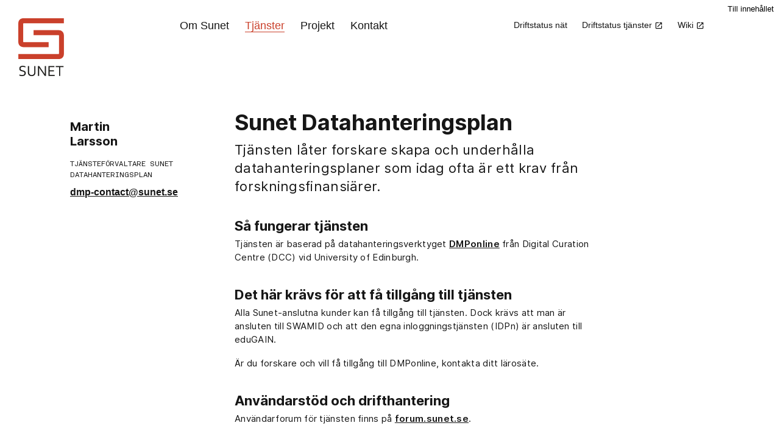

--- FILE ---
content_type: text/html; charset=utf-8
request_url: https://sunet.se/services/molnbaserade-tjanster/sunet-datahanteringsplan
body_size: 718281
content:
<!DOCTYPE html><html lang="sv"><head><style>@charset "UTF-8";
/* rem fallback to pixels */
/*!
 * Bootstrap v4.0.0-beta (https://getbootstrap.com)
 * Copyright 2011-2017 The Bootstrap Authors
 * Copyright 2011-2017 Twitter, Inc.
 * Licensed under MIT (https://github.com/twbs/bootstrap/blob/master/LICENSE)
 */
@media print {
  *,
  *::before,
  *::after {
    text-shadow: none !important;
    -webkit-box-shadow: none !important;
            box-shadow: none !important; }
  a:not(.btn) {
    text-decoration: underline; }
  abbr[title]::after {
    content: " (" attr(title) ")"; }
  pre {
    white-space: pre-wrap !important; }
  pre,
  blockquote {
    border: 1px solid #adb5bd;
    page-break-inside: avoid; }
  thead {
    display: table-header-group; }
  tr,
  img {
    page-break-inside: avoid; }
  p,
  h2,
  h3 {
    orphans: 3;
    widows: 3; }
  h2,
  h3 {
    page-break-after: avoid; }
  @page {
    size: a3; }
  body {
    min-width: 992px !important; }
  .container {
    min-width: 992px !important; }
  .navbar {
    display: none; }
  .badge {
    border: 1px solid #000; }
  .table {
    border-collapse: collapse !important; }
    .table td,
    .table th {
      background-color: #fff !important; }
  .table-bordered th,
  .table-bordered td {
    border: 1px solid #dee2e6 !important; }
  .table-dark {
    color: inherit; }
    .table-dark th,
    .table-dark td,
    .table-dark thead th,
    .table-dark tbody + tbody {
      border-color: #dee2e6; }
  .table .thead-dark th {
    color: inherit;
    border-color: #dee2e6; } }
*,
*::before,
*::after {
  -webkit-box-sizing: border-box;
          box-sizing: border-box; }
html {
  font-family: sans-serif;
  line-height: 1.15;
  -webkit-text-size-adjust: 100%;
  -ms-text-size-adjust: 100%;
  -ms-overflow-style: scrollbar;
  -webkit-tap-highlight-color: rgba(0, 0, 0, 0); }
@-ms-viewport {
  width: device-width; }
article, aside, figcaption, figure, footer, header, hgroup, main, nav, section {
  display: block; }
body {
  margin: 0;
  font-family: -apple-system, BlinkMacSystemFont, "Segoe UI", Roboto, "Helvetica Neue", Arial, sans-serif, "Apple Color Emoji", "Segoe UI Emoji", "Segoe UI Symbol", "Noto Color Emoji";
  font-size: 1rem;
  font-weight: 400;
  line-height: 1.5;
  color: #212529;
  text-align: left;
  background-color: #fff; }
[tabindex="-1"]:focus {
  outline: 0 !important; }
hr {
  -webkit-box-sizing: content-box;
          box-sizing: content-box;
  height: 0;
  overflow: visible; }
h1, h2, h3, h4, h5, h6 {
  margin-top: 0;
  margin-bottom: 0.5rem; }
p {
  margin-top: 0;
  margin-bottom: 1rem; }
abbr[title],
abbr[data-original-title] {
  text-decoration: underline;
  -webkit-text-decoration: underline dotted;
          text-decoration: underline dotted;
  cursor: help;
  border-bottom: 0; }
address {
  margin-bottom: 1rem;
  font-style: normal;
  line-height: inherit; }
ol,
ul,
dl {
  margin-top: 0;
  margin-bottom: 1rem; }
ol ol,
ul ul,
ol ul,
ul ol {
  margin-bottom: 0; }
dt {
  font-weight: 700; }
dd {
  margin-bottom: .5rem;
  margin-left: 0; }
blockquote {
  margin: 0 0 1rem; }
dfn {
  font-style: italic; }
b,
strong {
  font-weight: bolder; }
small {
  font-size: 80%; }
sub,
sup {
  position: relative;
  font-size: 75%;
  line-height: 0;
  vertical-align: baseline; }
sub {
  bottom: -.25em; }
sup {
  top: -.5em; }
a {
  color: #007bff;
  text-decoration: none;
  background-color: transparent;
  -webkit-text-decoration-skip: objects; }
a:hover {
    color: #0056b3;
    text-decoration: underline; }
a:not([href]):not([tabindex]) {
  color: inherit;
  text-decoration: none; }
a:not([href]):not([tabindex]):hover, a:not([href]):not([tabindex]):focus {
    color: inherit;
    text-decoration: none; }
a:not([href]):not([tabindex]):focus {
    outline: 0; }
pre,
code,
kbd,
samp {
  font-family: SFMono-Regular, Menlo, Monaco, Consolas, "Liberation Mono", "Courier New", monospace;
  font-size: 1em; }
pre {
  margin-top: 0;
  margin-bottom: 1rem;
  overflow: auto;
  -ms-overflow-style: scrollbar; }
figure {
  margin: 0 0 1rem; }
img {
  vertical-align: middle;
  border-style: none; }
svg {
  overflow: hidden;
  vertical-align: middle; }
table {
  border-collapse: collapse; }
caption {
  padding-top: 0.75rem;
  padding-bottom: 0.75rem;
  color: #6c757d;
  text-align: left;
  caption-side: bottom; }
th {
  text-align: inherit; }
label {
  display: inline-block;
  margin-bottom: 0.5rem; }
button {
  border-radius: 0; }
button:focus {
  outline: 1px dotted;
  outline: 5px auto -webkit-focus-ring-color; }
input,
button,
select,
optgroup,
textarea {
  margin: 0;
  font-family: inherit;
  font-size: inherit;
  line-height: inherit; }
button,
input {
  overflow: visible; }
button,
select {
  text-transform: none; }
button,
html [type="button"],
[type="reset"],
[type="submit"] {
  -webkit-appearance: button; }
button::-moz-focus-inner,
[type="button"]::-moz-focus-inner,
[type="reset"]::-moz-focus-inner,
[type="submit"]::-moz-focus-inner {
  padding: 0;
  border-style: none; }
input[type="radio"],
input[type="checkbox"] {
  -webkit-box-sizing: border-box;
          box-sizing: border-box;
  padding: 0; }
input[type="date"],
input[type="time"],
input[type="datetime-local"],
input[type="month"] {
  -webkit-appearance: listbox; }
textarea {
  overflow: auto;
  resize: vertical; }
fieldset {
  min-width: 0;
  padding: 0;
  margin: 0;
  border: 0; }
legend {
  display: block;
  width: 100%;
  max-width: 100%;
  padding: 0;
  margin-bottom: .5rem;
  font-size: 1.5rem;
  line-height: inherit;
  color: inherit;
  white-space: normal; }
progress {
  vertical-align: baseline; }
[type="number"]::-webkit-inner-spin-button,
[type="number"]::-webkit-outer-spin-button {
  height: auto; }
[type="search"] {
  outline-offset: -2px;
  -webkit-appearance: none; }
[type="search"]::-webkit-search-cancel-button,
[type="search"]::-webkit-search-decoration {
  -webkit-appearance: none; }
::-webkit-file-upload-button {
  font: inherit;
  -webkit-appearance: button; }
output {
  display: inline-block; }
summary {
  display: list-item;
  cursor: pointer; }
template {
  display: none; }
[hidden] {
  display: none !important; }
h1, h2, h3, h4, h5, h6,
.h1, .h2, .h3, .h4, .h5, .h6 {
  margin-bottom: 0.5rem;
  font-family: inherit;
  font-weight: 500;
  line-height: 1.2;
  color: inherit; }
h1, .h1 {
  font-size: 2.5rem; }
h2, .h2 {
  font-size: 2rem; }
h3, .h3 {
  font-size: 1.75rem; }
h4, .h4 {
  font-size: 1.5rem; }
h5, .h5 {
  font-size: 1.25rem; }
h6, .h6 {
  font-size: 1rem; }
.lead {
  font-size: 1.25rem;
  font-weight: 300; }
.display-1 {
  font-size: 6rem;
  font-weight: 300;
  line-height: 1.2; }
.display-2 {
  font-size: 5.5rem;
  font-weight: 300;
  line-height: 1.2; }
.display-3 {
  font-size: 4.5rem;
  font-weight: 300;
  line-height: 1.2; }
.display-4 {
  font-size: 3.5rem;
  font-weight: 300;
  line-height: 1.2; }
hr {
  margin-top: 1rem;
  margin-bottom: 1rem;
  border: 0;
  border-top: 1px solid rgba(0, 0, 0, 0.1); }
small,
.small {
  font-size: 80%;
  font-weight: 400; }
mark,
.mark {
  padding: 0.2em;
  background-color: #fcf8e3; }
.list-unstyled, .banner .header-content .main-nav,
.banner .header-content .global-nav,
.banner .header-content .sub-nav {
  padding-left: 0;
  list-style: none; }
.list-inline {
  padding-left: 0;
  list-style: none; }
.list-inline-item {
  display: inline-block; }
.list-inline-item:not(:last-child) {
    margin-right: 0.5rem; }
.initialism {
  font-size: 90%;
  text-transform: uppercase; }
.blockquote {
  margin-bottom: 1rem;
  font-size: 1.25rem; }
.blockquote-footer {
  display: block;
  font-size: 80%;
  color: #6c757d; }
.blockquote-footer::before {
    content: "\2014 \00A0"; }
.img-fluid {
  max-width: 100%;
  height: auto; }
.img-thumbnail {
  padding: 0.25rem;
  background-color: #fff;
  border: 1px solid #dee2e6;
  border-radius: 0.25rem;
  max-width: 100%;
  height: auto; }
.figure {
  display: inline-block; }
.figure-img {
  margin-bottom: 0.5rem;
  line-height: 1; }
.figure-caption {
  font-size: 90%;
  color: #6c757d; }
.container {
  width: 100%;
  padding-right: 15px;
  padding-left: 15px;
  margin-right: auto;
  margin-left: auto; }
@media (min-width: 576px) {
    .container {
      max-width: 540px; } }
@media (min-width: 768px) {
    .container {
      max-width: 720px; } }
@media (min-width: 992px) {
    .container {
      max-width: 960px; } }
@media (min-width: 1200px) {
    .container {
      max-width: 1080px; } }
.container-fluid {
  width: 100%;
  padding-right: 15px;
  padding-left: 15px;
  margin-right: auto;
  margin-left: auto; }
.row {
  display: -webkit-box;
  display: -ms-flexbox;
  display: flex;
  -ms-flex-wrap: wrap;
      flex-wrap: wrap;
  margin-right: -15px;
  margin-left: -15px; }
.no-gutters {
  margin-right: 0;
  margin-left: 0; }
.no-gutters > .col,
  .no-gutters > [class*="col-"] {
    padding-right: 0;
    padding-left: 0; }
.col-1, .col-2, .col-3, .col-4, .col-5, .col-6, .col-7, .col-8, .col-9, .col-10, .col-11, .col-12, .col,
.col-auto, .col-sm-1, .col-sm-2, .col-sm-3, .col-sm-4, .col-sm-5, .col-sm-6, .col-sm-7, .col-sm-8, .col-sm-9, .col-sm-10, .col-sm-11, .col-sm-12, .col-sm,
.col-sm-auto, .col-md-1, .col-md-2, .col-md-3, .col-md-4, .col-md-5, .col-md-6, .col-md-7, .col-md-8, .col-md-9, .col-md-10, .col-md-11, .col-md-12, .col-md,
.col-md-auto, .col-lg-1, .col-lg-2, .col-lg-3, .col-lg-4, .col-lg-5, .col-lg-6, .col-lg-7, .col-lg-8, .col-lg-9, .col-lg-10, .col-lg-11, .col-lg-12, .col-lg,
.col-lg-auto, .col-xl-1, .col-xl-2, .col-xl-3, .col-xl-4, .col-xl-5, .col-xl-6, .col-xl-7, .col-xl-8, .col-xl-9, .col-xl-10, .col-xl-11, .col-xl-12, .col-xl,
.col-xl-auto {
  position: relative;
  width: 100%;
  min-height: 1px;
  padding-right: 15px;
  padding-left: 15px; }
.col {
  -ms-flex-preferred-size: 0;
      flex-basis: 0;
  -webkit-box-flex: 1;
      -ms-flex-positive: 1;
          flex-grow: 1;
  max-width: 100%; }
.col-auto {
  -webkit-box-flex: 0;
      -ms-flex: 0 0 auto;
          flex: 0 0 auto;
  width: auto;
  max-width: none; }
.col-1 {
  -webkit-box-flex: 0;
      -ms-flex: 0 0 8.33333%;
          flex: 0 0 8.33333%;
  max-width: 8.33333%; }
.col-2 {
  -webkit-box-flex: 0;
      -ms-flex: 0 0 16.66667%;
          flex: 0 0 16.66667%;
  max-width: 16.66667%; }
.col-3 {
  -webkit-box-flex: 0;
      -ms-flex: 0 0 25%;
          flex: 0 0 25%;
  max-width: 25%; }
.col-4 {
  -webkit-box-flex: 0;
      -ms-flex: 0 0 33.33333%;
          flex: 0 0 33.33333%;
  max-width: 33.33333%; }
.col-5 {
  -webkit-box-flex: 0;
      -ms-flex: 0 0 41.66667%;
          flex: 0 0 41.66667%;
  max-width: 41.66667%; }
.col-6 {
  -webkit-box-flex: 0;
      -ms-flex: 0 0 50%;
          flex: 0 0 50%;
  max-width: 50%; }
.col-7 {
  -webkit-box-flex: 0;
      -ms-flex: 0 0 58.33333%;
          flex: 0 0 58.33333%;
  max-width: 58.33333%; }
.col-8 {
  -webkit-box-flex: 0;
      -ms-flex: 0 0 66.66667%;
          flex: 0 0 66.66667%;
  max-width: 66.66667%; }
.col-9 {
  -webkit-box-flex: 0;
      -ms-flex: 0 0 75%;
          flex: 0 0 75%;
  max-width: 75%; }
.col-10 {
  -webkit-box-flex: 0;
      -ms-flex: 0 0 83.33333%;
          flex: 0 0 83.33333%;
  max-width: 83.33333%; }
.col-11 {
  -webkit-box-flex: 0;
      -ms-flex: 0 0 91.66667%;
          flex: 0 0 91.66667%;
  max-width: 91.66667%; }
.col-12 {
  -webkit-box-flex: 0;
      -ms-flex: 0 0 100%;
          flex: 0 0 100%;
  max-width: 100%; }
.order-first {
  -webkit-box-ordinal-group: 0;
      -ms-flex-order: -1;
          order: -1; }
.order-last {
  -webkit-box-ordinal-group: 14;
      -ms-flex-order: 13;
          order: 13; }
.order-0 {
  -webkit-box-ordinal-group: 1;
      -ms-flex-order: 0;
          order: 0; }
.order-1 {
  -webkit-box-ordinal-group: 2;
      -ms-flex-order: 1;
          order: 1; }
.order-2 {
  -webkit-box-ordinal-group: 3;
      -ms-flex-order: 2;
          order: 2; }
.order-3 {
  -webkit-box-ordinal-group: 4;
      -ms-flex-order: 3;
          order: 3; }
.order-4 {
  -webkit-box-ordinal-group: 5;
      -ms-flex-order: 4;
          order: 4; }
.order-5 {
  -webkit-box-ordinal-group: 6;
      -ms-flex-order: 5;
          order: 5; }
.order-6 {
  -webkit-box-ordinal-group: 7;
      -ms-flex-order: 6;
          order: 6; }
.order-7 {
  -webkit-box-ordinal-group: 8;
      -ms-flex-order: 7;
          order: 7; }
.order-8 {
  -webkit-box-ordinal-group: 9;
      -ms-flex-order: 8;
          order: 8; }
.order-9 {
  -webkit-box-ordinal-group: 10;
      -ms-flex-order: 9;
          order: 9; }
.order-10 {
  -webkit-box-ordinal-group: 11;
      -ms-flex-order: 10;
          order: 10; }
.order-11 {
  -webkit-box-ordinal-group: 12;
      -ms-flex-order: 11;
          order: 11; }
.order-12 {
  -webkit-box-ordinal-group: 13;
      -ms-flex-order: 12;
          order: 12; }
.offset-1 {
  margin-left: 8.33333%; }
.offset-2 {
  margin-left: 16.66667%; }
.offset-3 {
  margin-left: 25%; }
.offset-4 {
  margin-left: 33.33333%; }
.offset-5 {
  margin-left: 41.66667%; }
.offset-6 {
  margin-left: 50%; }
.offset-7 {
  margin-left: 58.33333%; }
.offset-8 {
  margin-left: 66.66667%; }
.offset-9 {
  margin-left: 75%; }
.offset-10 {
  margin-left: 83.33333%; }
.offset-11 {
  margin-left: 91.66667%; }
@media (min-width: 576px) {
  .col-sm {
    -ms-flex-preferred-size: 0;
        flex-basis: 0;
    -webkit-box-flex: 1;
        -ms-flex-positive: 1;
            flex-grow: 1;
    max-width: 100%; }
  .col-sm-auto {
    -webkit-box-flex: 0;
        -ms-flex: 0 0 auto;
            flex: 0 0 auto;
    width: auto;
    max-width: none; }
  .col-sm-1 {
    -webkit-box-flex: 0;
        -ms-flex: 0 0 8.33333%;
            flex: 0 0 8.33333%;
    max-width: 8.33333%; }
  .col-sm-2 {
    -webkit-box-flex: 0;
        -ms-flex: 0 0 16.66667%;
            flex: 0 0 16.66667%;
    max-width: 16.66667%; }
  .col-sm-3 {
    -webkit-box-flex: 0;
        -ms-flex: 0 0 25%;
            flex: 0 0 25%;
    max-width: 25%; }
  .col-sm-4 {
    -webkit-box-flex: 0;
        -ms-flex: 0 0 33.33333%;
            flex: 0 0 33.33333%;
    max-width: 33.33333%; }
  .col-sm-5 {
    -webkit-box-flex: 0;
        -ms-flex: 0 0 41.66667%;
            flex: 0 0 41.66667%;
    max-width: 41.66667%; }
  .col-sm-6 {
    -webkit-box-flex: 0;
        -ms-flex: 0 0 50%;
            flex: 0 0 50%;
    max-width: 50%; }
  .col-sm-7 {
    -webkit-box-flex: 0;
        -ms-flex: 0 0 58.33333%;
            flex: 0 0 58.33333%;
    max-width: 58.33333%; }
  .col-sm-8 {
    -webkit-box-flex: 0;
        -ms-flex: 0 0 66.66667%;
            flex: 0 0 66.66667%;
    max-width: 66.66667%; }
  .col-sm-9 {
    -webkit-box-flex: 0;
        -ms-flex: 0 0 75%;
            flex: 0 0 75%;
    max-width: 75%; }
  .col-sm-10 {
    -webkit-box-flex: 0;
        -ms-flex: 0 0 83.33333%;
            flex: 0 0 83.33333%;
    max-width: 83.33333%; }
  .col-sm-11 {
    -webkit-box-flex: 0;
        -ms-flex: 0 0 91.66667%;
            flex: 0 0 91.66667%;
    max-width: 91.66667%; }
  .col-sm-12 {
    -webkit-box-flex: 0;
        -ms-flex: 0 0 100%;
            flex: 0 0 100%;
    max-width: 100%; }
  .order-sm-first {
    -webkit-box-ordinal-group: 0;
        -ms-flex-order: -1;
            order: -1; }
  .order-sm-last {
    -webkit-box-ordinal-group: 14;
        -ms-flex-order: 13;
            order: 13; }
  .order-sm-0 {
    -webkit-box-ordinal-group: 1;
        -ms-flex-order: 0;
            order: 0; }
  .order-sm-1 {
    -webkit-box-ordinal-group: 2;
        -ms-flex-order: 1;
            order: 1; }
  .order-sm-2 {
    -webkit-box-ordinal-group: 3;
        -ms-flex-order: 2;
            order: 2; }
  .order-sm-3 {
    -webkit-box-ordinal-group: 4;
        -ms-flex-order: 3;
            order: 3; }
  .order-sm-4 {
    -webkit-box-ordinal-group: 5;
        -ms-flex-order: 4;
            order: 4; }
  .order-sm-5 {
    -webkit-box-ordinal-group: 6;
        -ms-flex-order: 5;
            order: 5; }
  .order-sm-6 {
    -webkit-box-ordinal-group: 7;
        -ms-flex-order: 6;
            order: 6; }
  .order-sm-7 {
    -webkit-box-ordinal-group: 8;
        -ms-flex-order: 7;
            order: 7; }
  .order-sm-8 {
    -webkit-box-ordinal-group: 9;
        -ms-flex-order: 8;
            order: 8; }
  .order-sm-9 {
    -webkit-box-ordinal-group: 10;
        -ms-flex-order: 9;
            order: 9; }
  .order-sm-10 {
    -webkit-box-ordinal-group: 11;
        -ms-flex-order: 10;
            order: 10; }
  .order-sm-11 {
    -webkit-box-ordinal-group: 12;
        -ms-flex-order: 11;
            order: 11; }
  .order-sm-12 {
    -webkit-box-ordinal-group: 13;
        -ms-flex-order: 12;
            order: 12; }
  .offset-sm-0 {
    margin-left: 0; }
  .offset-sm-1 {
    margin-left: 8.33333%; }
  .offset-sm-2 {
    margin-left: 16.66667%; }
  .offset-sm-3 {
    margin-left: 25%; }
  .offset-sm-4 {
    margin-left: 33.33333%; }
  .offset-sm-5 {
    margin-left: 41.66667%; }
  .offset-sm-6 {
    margin-left: 50%; }
  .offset-sm-7 {
    margin-left: 58.33333%; }
  .offset-sm-8 {
    margin-left: 66.66667%; }
  .offset-sm-9 {
    margin-left: 75%; }
  .offset-sm-10 {
    margin-left: 83.33333%; }
  .offset-sm-11 {
    margin-left: 91.66667%; } }
@media (min-width: 768px) {
  .col-md {
    -ms-flex-preferred-size: 0;
        flex-basis: 0;
    -webkit-box-flex: 1;
        -ms-flex-positive: 1;
            flex-grow: 1;
    max-width: 100%; }
  .col-md-auto {
    -webkit-box-flex: 0;
        -ms-flex: 0 0 auto;
            flex: 0 0 auto;
    width: auto;
    max-width: none; }
  .col-md-1 {
    -webkit-box-flex: 0;
        -ms-flex: 0 0 8.33333%;
            flex: 0 0 8.33333%;
    max-width: 8.33333%; }
  .col-md-2 {
    -webkit-box-flex: 0;
        -ms-flex: 0 0 16.66667%;
            flex: 0 0 16.66667%;
    max-width: 16.66667%; }
  .col-md-3 {
    -webkit-box-flex: 0;
        -ms-flex: 0 0 25%;
            flex: 0 0 25%;
    max-width: 25%; }
  .col-md-4 {
    -webkit-box-flex: 0;
        -ms-flex: 0 0 33.33333%;
            flex: 0 0 33.33333%;
    max-width: 33.33333%; }
  .col-md-5 {
    -webkit-box-flex: 0;
        -ms-flex: 0 0 41.66667%;
            flex: 0 0 41.66667%;
    max-width: 41.66667%; }
  .col-md-6 {
    -webkit-box-flex: 0;
        -ms-flex: 0 0 50%;
            flex: 0 0 50%;
    max-width: 50%; }
  .col-md-7 {
    -webkit-box-flex: 0;
        -ms-flex: 0 0 58.33333%;
            flex: 0 0 58.33333%;
    max-width: 58.33333%; }
  .col-md-8 {
    -webkit-box-flex: 0;
        -ms-flex: 0 0 66.66667%;
            flex: 0 0 66.66667%;
    max-width: 66.66667%; }
  .col-md-9 {
    -webkit-box-flex: 0;
        -ms-flex: 0 0 75%;
            flex: 0 0 75%;
    max-width: 75%; }
  .col-md-10 {
    -webkit-box-flex: 0;
        -ms-flex: 0 0 83.33333%;
            flex: 0 0 83.33333%;
    max-width: 83.33333%; }
  .col-md-11 {
    -webkit-box-flex: 0;
        -ms-flex: 0 0 91.66667%;
            flex: 0 0 91.66667%;
    max-width: 91.66667%; }
  .col-md-12 {
    -webkit-box-flex: 0;
        -ms-flex: 0 0 100%;
            flex: 0 0 100%;
    max-width: 100%; }
  .order-md-first {
    -webkit-box-ordinal-group: 0;
        -ms-flex-order: -1;
            order: -1; }
  .order-md-last {
    -webkit-box-ordinal-group: 14;
        -ms-flex-order: 13;
            order: 13; }
  .order-md-0 {
    -webkit-box-ordinal-group: 1;
        -ms-flex-order: 0;
            order: 0; }
  .order-md-1 {
    -webkit-box-ordinal-group: 2;
        -ms-flex-order: 1;
            order: 1; }
  .order-md-2 {
    -webkit-box-ordinal-group: 3;
        -ms-flex-order: 2;
            order: 2; }
  .order-md-3 {
    -webkit-box-ordinal-group: 4;
        -ms-flex-order: 3;
            order: 3; }
  .order-md-4 {
    -webkit-box-ordinal-group: 5;
        -ms-flex-order: 4;
            order: 4; }
  .order-md-5 {
    -webkit-box-ordinal-group: 6;
        -ms-flex-order: 5;
            order: 5; }
  .order-md-6 {
    -webkit-box-ordinal-group: 7;
        -ms-flex-order: 6;
            order: 6; }
  .order-md-7 {
    -webkit-box-ordinal-group: 8;
        -ms-flex-order: 7;
            order: 7; }
  .order-md-8 {
    -webkit-box-ordinal-group: 9;
        -ms-flex-order: 8;
            order: 8; }
  .order-md-9 {
    -webkit-box-ordinal-group: 10;
        -ms-flex-order: 9;
            order: 9; }
  .order-md-10 {
    -webkit-box-ordinal-group: 11;
        -ms-flex-order: 10;
            order: 10; }
  .order-md-11 {
    -webkit-box-ordinal-group: 12;
        -ms-flex-order: 11;
            order: 11; }
  .order-md-12 {
    -webkit-box-ordinal-group: 13;
        -ms-flex-order: 12;
            order: 12; }
  .offset-md-0 {
    margin-left: 0; }
  .offset-md-1 {
    margin-left: 8.33333%; }
  .offset-md-2 {
    margin-left: 16.66667%; }
  .offset-md-3 {
    margin-left: 25%; }
  .offset-md-4 {
    margin-left: 33.33333%; }
  .offset-md-5 {
    margin-left: 41.66667%; }
  .offset-md-6 {
    margin-left: 50%; }
  .offset-md-7 {
    margin-left: 58.33333%; }
  .offset-md-8 {
    margin-left: 66.66667%; }
  .offset-md-9 {
    margin-left: 75%; }
  .offset-md-10 {
    margin-left: 83.33333%; }
  .offset-md-11 {
    margin-left: 91.66667%; } }
@media (min-width: 992px) {
  .col-lg {
    -ms-flex-preferred-size: 0;
        flex-basis: 0;
    -webkit-box-flex: 1;
        -ms-flex-positive: 1;
            flex-grow: 1;
    max-width: 100%; }
  .col-lg-auto {
    -webkit-box-flex: 0;
        -ms-flex: 0 0 auto;
            flex: 0 0 auto;
    width: auto;
    max-width: none; }
  .col-lg-1 {
    -webkit-box-flex: 0;
        -ms-flex: 0 0 8.33333%;
            flex: 0 0 8.33333%;
    max-width: 8.33333%; }
  .col-lg-2 {
    -webkit-box-flex: 0;
        -ms-flex: 0 0 16.66667%;
            flex: 0 0 16.66667%;
    max-width: 16.66667%; }
  .col-lg-3 {
    -webkit-box-flex: 0;
        -ms-flex: 0 0 25%;
            flex: 0 0 25%;
    max-width: 25%; }
  .col-lg-4 {
    -webkit-box-flex: 0;
        -ms-flex: 0 0 33.33333%;
            flex: 0 0 33.33333%;
    max-width: 33.33333%; }
  .col-lg-5 {
    -webkit-box-flex: 0;
        -ms-flex: 0 0 41.66667%;
            flex: 0 0 41.66667%;
    max-width: 41.66667%; }
  .col-lg-6 {
    -webkit-box-flex: 0;
        -ms-flex: 0 0 50%;
            flex: 0 0 50%;
    max-width: 50%; }
  .col-lg-7 {
    -webkit-box-flex: 0;
        -ms-flex: 0 0 58.33333%;
            flex: 0 0 58.33333%;
    max-width: 58.33333%; }
  .col-lg-8 {
    -webkit-box-flex: 0;
        -ms-flex: 0 0 66.66667%;
            flex: 0 0 66.66667%;
    max-width: 66.66667%; }
  .col-lg-9 {
    -webkit-box-flex: 0;
        -ms-flex: 0 0 75%;
            flex: 0 0 75%;
    max-width: 75%; }
  .col-lg-10 {
    -webkit-box-flex: 0;
        -ms-flex: 0 0 83.33333%;
            flex: 0 0 83.33333%;
    max-width: 83.33333%; }
  .col-lg-11 {
    -webkit-box-flex: 0;
        -ms-flex: 0 0 91.66667%;
            flex: 0 0 91.66667%;
    max-width: 91.66667%; }
  .col-lg-12 {
    -webkit-box-flex: 0;
        -ms-flex: 0 0 100%;
            flex: 0 0 100%;
    max-width: 100%; }
  .order-lg-first {
    -webkit-box-ordinal-group: 0;
        -ms-flex-order: -1;
            order: -1; }
  .order-lg-last {
    -webkit-box-ordinal-group: 14;
        -ms-flex-order: 13;
            order: 13; }
  .order-lg-0 {
    -webkit-box-ordinal-group: 1;
        -ms-flex-order: 0;
            order: 0; }
  .order-lg-1 {
    -webkit-box-ordinal-group: 2;
        -ms-flex-order: 1;
            order: 1; }
  .order-lg-2 {
    -webkit-box-ordinal-group: 3;
        -ms-flex-order: 2;
            order: 2; }
  .order-lg-3 {
    -webkit-box-ordinal-group: 4;
        -ms-flex-order: 3;
            order: 3; }
  .order-lg-4 {
    -webkit-box-ordinal-group: 5;
        -ms-flex-order: 4;
            order: 4; }
  .order-lg-5 {
    -webkit-box-ordinal-group: 6;
        -ms-flex-order: 5;
            order: 5; }
  .order-lg-6 {
    -webkit-box-ordinal-group: 7;
        -ms-flex-order: 6;
            order: 6; }
  .order-lg-7 {
    -webkit-box-ordinal-group: 8;
        -ms-flex-order: 7;
            order: 7; }
  .order-lg-8 {
    -webkit-box-ordinal-group: 9;
        -ms-flex-order: 8;
            order: 8; }
  .order-lg-9 {
    -webkit-box-ordinal-group: 10;
        -ms-flex-order: 9;
            order: 9; }
  .order-lg-10 {
    -webkit-box-ordinal-group: 11;
        -ms-flex-order: 10;
            order: 10; }
  .order-lg-11 {
    -webkit-box-ordinal-group: 12;
        -ms-flex-order: 11;
            order: 11; }
  .order-lg-12 {
    -webkit-box-ordinal-group: 13;
        -ms-flex-order: 12;
            order: 12; }
  .offset-lg-0 {
    margin-left: 0; }
  .offset-lg-1 {
    margin-left: 8.33333%; }
  .offset-lg-2 {
    margin-left: 16.66667%; }
  .offset-lg-3 {
    margin-left: 25%; }
  .offset-lg-4 {
    margin-left: 33.33333%; }
  .offset-lg-5 {
    margin-left: 41.66667%; }
  .offset-lg-6 {
    margin-left: 50%; }
  .offset-lg-7 {
    margin-left: 58.33333%; }
  .offset-lg-8 {
    margin-left: 66.66667%; }
  .offset-lg-9 {
    margin-left: 75%; }
  .offset-lg-10 {
    margin-left: 83.33333%; }
  .offset-lg-11 {
    margin-left: 91.66667%; } }
@media (min-width: 1200px) {
  .col-xl {
    -ms-flex-preferred-size: 0;
        flex-basis: 0;
    -webkit-box-flex: 1;
        -ms-flex-positive: 1;
            flex-grow: 1;
    max-width: 100%; }
  .col-xl-auto {
    -webkit-box-flex: 0;
        -ms-flex: 0 0 auto;
            flex: 0 0 auto;
    width: auto;
    max-width: none; }
  .col-xl-1 {
    -webkit-box-flex: 0;
        -ms-flex: 0 0 8.33333%;
            flex: 0 0 8.33333%;
    max-width: 8.33333%; }
  .col-xl-2 {
    -webkit-box-flex: 0;
        -ms-flex: 0 0 16.66667%;
            flex: 0 0 16.66667%;
    max-width: 16.66667%; }
  .col-xl-3 {
    -webkit-box-flex: 0;
        -ms-flex: 0 0 25%;
            flex: 0 0 25%;
    max-width: 25%; }
  .col-xl-4 {
    -webkit-box-flex: 0;
        -ms-flex: 0 0 33.33333%;
            flex: 0 0 33.33333%;
    max-width: 33.33333%; }
  .col-xl-5 {
    -webkit-box-flex: 0;
        -ms-flex: 0 0 41.66667%;
            flex: 0 0 41.66667%;
    max-width: 41.66667%; }
  .col-xl-6 {
    -webkit-box-flex: 0;
        -ms-flex: 0 0 50%;
            flex: 0 0 50%;
    max-width: 50%; }
  .col-xl-7 {
    -webkit-box-flex: 0;
        -ms-flex: 0 0 58.33333%;
            flex: 0 0 58.33333%;
    max-width: 58.33333%; }
  .col-xl-8 {
    -webkit-box-flex: 0;
        -ms-flex: 0 0 66.66667%;
            flex: 0 0 66.66667%;
    max-width: 66.66667%; }
  .col-xl-9 {
    -webkit-box-flex: 0;
        -ms-flex: 0 0 75%;
            flex: 0 0 75%;
    max-width: 75%; }
  .col-xl-10 {
    -webkit-box-flex: 0;
        -ms-flex: 0 0 83.33333%;
            flex: 0 0 83.33333%;
    max-width: 83.33333%; }
  .col-xl-11 {
    -webkit-box-flex: 0;
        -ms-flex: 0 0 91.66667%;
            flex: 0 0 91.66667%;
    max-width: 91.66667%; }
  .col-xl-12 {
    -webkit-box-flex: 0;
        -ms-flex: 0 0 100%;
            flex: 0 0 100%;
    max-width: 100%; }
  .order-xl-first {
    -webkit-box-ordinal-group: 0;
        -ms-flex-order: -1;
            order: -1; }
  .order-xl-last {
    -webkit-box-ordinal-group: 14;
        -ms-flex-order: 13;
            order: 13; }
  .order-xl-0 {
    -webkit-box-ordinal-group: 1;
        -ms-flex-order: 0;
            order: 0; }
  .order-xl-1 {
    -webkit-box-ordinal-group: 2;
        -ms-flex-order: 1;
            order: 1; }
  .order-xl-2 {
    -webkit-box-ordinal-group: 3;
        -ms-flex-order: 2;
            order: 2; }
  .order-xl-3 {
    -webkit-box-ordinal-group: 4;
        -ms-flex-order: 3;
            order: 3; }
  .order-xl-4 {
    -webkit-box-ordinal-group: 5;
        -ms-flex-order: 4;
            order: 4; }
  .order-xl-5 {
    -webkit-box-ordinal-group: 6;
        -ms-flex-order: 5;
            order: 5; }
  .order-xl-6 {
    -webkit-box-ordinal-group: 7;
        -ms-flex-order: 6;
            order: 6; }
  .order-xl-7 {
    -webkit-box-ordinal-group: 8;
        -ms-flex-order: 7;
            order: 7; }
  .order-xl-8 {
    -webkit-box-ordinal-group: 9;
        -ms-flex-order: 8;
            order: 8; }
  .order-xl-9 {
    -webkit-box-ordinal-group: 10;
        -ms-flex-order: 9;
            order: 9; }
  .order-xl-10 {
    -webkit-box-ordinal-group: 11;
        -ms-flex-order: 10;
            order: 10; }
  .order-xl-11 {
    -webkit-box-ordinal-group: 12;
        -ms-flex-order: 11;
            order: 11; }
  .order-xl-12 {
    -webkit-box-ordinal-group: 13;
        -ms-flex-order: 12;
            order: 12; }
  .offset-xl-0 {
    margin-left: 0; }
  .offset-xl-1 {
    margin-left: 8.33333%; }
  .offset-xl-2 {
    margin-left: 16.66667%; }
  .offset-xl-3 {
    margin-left: 25%; }
  .offset-xl-4 {
    margin-left: 33.33333%; }
  .offset-xl-5 {
    margin-left: 41.66667%; }
  .offset-xl-6 {
    margin-left: 50%; }
  .offset-xl-7 {
    margin-left: 58.33333%; }
  .offset-xl-8 {
    margin-left: 66.66667%; }
  .offset-xl-9 {
    margin-left: 75%; }
  .offset-xl-10 {
    margin-left: 83.33333%; }
  .offset-xl-11 {
    margin-left: 91.66667%; } }
.form-control {
  display: block;
  width: 100%;
  height: calc(2.25rem + 2px);
  padding: 0.375rem 0.75rem;
  font-size: 1rem;
  line-height: 1.5;
  color: #495057;
  background-color: #fff;
  background-clip: padding-box;
  border: 1px solid #ced4da;
  border-radius: 0.25rem;
  -webkit-transition: border-color 0.15s ease-in-out, -webkit-box-shadow 0.15s ease-in-out;
  transition: border-color 0.15s ease-in-out, -webkit-box-shadow 0.15s ease-in-out;
  transition: border-color 0.15s ease-in-out, box-shadow 0.15s ease-in-out;
  transition: border-color 0.15s ease-in-out, box-shadow 0.15s ease-in-out, -webkit-box-shadow 0.15s ease-in-out; }
@media screen and (prefers-reduced-motion: reduce) {
    .form-control {
      -webkit-transition: none;
      transition: none; } }
.form-control::-ms-expand {
    background-color: transparent;
    border: 0; }
.form-control:focus {
    color: #495057;
    background-color: #fff;
    border-color: #80bdff;
    outline: 0;
    -webkit-box-shadow: 0 0 0 0.2rem rgba(0, 123, 255, 0.25);
            box-shadow: 0 0 0 0.2rem rgba(0, 123, 255, 0.25); }
.form-control::-webkit-input-placeholder {
    color: #6c757d;
    opacity: 1; }
.form-control::-moz-placeholder {
    color: #6c757d;
    opacity: 1; }
.form-control::-ms-input-placeholder {
    color: #6c757d;
    opacity: 1; }
.form-control::placeholder {
    color: #6c757d;
    opacity: 1; }
.form-control:disabled, .form-control[readonly] {
    background-color: #e9ecef;
    opacity: 1; }
select.form-control:focus::-ms-value {
  color: #495057;
  background-color: #fff; }
.form-control-file,
.form-control-range {
  display: block;
  width: 100%; }
.col-form-label {
  padding-top: calc(0.375rem + 1px);
  padding-bottom: calc(0.375rem + 1px);
  margin-bottom: 0;
  font-size: inherit;
  line-height: 1.5; }
.col-form-label-lg {
  padding-top: calc(0.5rem + 1px);
  padding-bottom: calc(0.5rem + 1px);
  font-size: 1.25rem;
  line-height: 1.5; }
.col-form-label-sm {
  padding-top: calc(0.25rem + 1px);
  padding-bottom: calc(0.25rem + 1px);
  font-size: 0.875rem;
  line-height: 1.5; }
.form-control-plaintext {
  display: block;
  width: 100%;
  padding-top: 0.375rem;
  padding-bottom: 0.375rem;
  margin-bottom: 0;
  line-height: 1.5;
  color: #212529;
  background-color: transparent;
  border: solid transparent;
  border-width: 1px 0; }
.form-control-plaintext.form-control-sm, .form-control-plaintext.form-control-lg {
    padding-right: 0;
    padding-left: 0; }
.form-control-sm {
  height: calc(1.8125rem + 2px);
  padding: 0.25rem 0.5rem;
  font-size: 0.875rem;
  line-height: 1.5;
  border-radius: 0.2rem; }
.form-control-lg {
  height: calc(2.875rem + 2px);
  padding: 0.5rem 1rem;
  font-size: 1.25rem;
  line-height: 1.5;
  border-radius: 0.3rem; }
select.form-control[size], select.form-control[multiple] {
  height: auto; }
textarea.form-control {
  height: auto; }
.form-group {
  margin-bottom: 1rem; }
.form-text {
  display: block;
  margin-top: 0.25rem; }
.form-row {
  display: -webkit-box;
  display: -ms-flexbox;
  display: flex;
  -ms-flex-wrap: wrap;
      flex-wrap: wrap;
  margin-right: -5px;
  margin-left: -5px; }
.form-row > .col,
  .form-row > [class*="col-"] {
    padding-right: 5px;
    padding-left: 5px; }
.form-check {
  position: relative;
  display: block;
  padding-left: 1.25rem; }
.form-check-input {
  position: absolute;
  margin-top: 0.3rem;
  margin-left: -1.25rem; }
.form-check-input:disabled ~ .form-check-label {
    color: #6c757d; }
.form-check-label {
  margin-bottom: 0; }
.form-check-inline {
  display: -webkit-inline-box;
  display: -ms-inline-flexbox;
  display: inline-flex;
  -webkit-box-align: center;
      -ms-flex-align: center;
          align-items: center;
  padding-left: 0;
  margin-right: 0.75rem; }
.form-check-inline .form-check-input {
    position: static;
    margin-top: 0;
    margin-right: 0.3125rem;
    margin-left: 0; }
.valid-feedback {
  display: none;
  width: 100%;
  margin-top: 0.25rem;
  font-size: 80%;
  color: #28a745; }
.valid-tooltip {
  position: absolute;
  top: 100%;
  z-index: 5;
  display: none;
  max-width: 100%;
  padding: 0.25rem 0.5rem;
  margin-top: .1rem;
  font-size: 0.875rem;
  line-height: 1.5;
  color: #fff;
  background-color: rgba(40, 167, 69, 0.9);
  border-radius: 0.25rem; }
.was-validated .form-control:valid, .form-control.is-valid, .was-validated
.custom-select:valid,
.custom-select.is-valid {
  border-color: #28a745; }
.was-validated .form-control:valid:focus, .form-control.is-valid:focus, .was-validated
  .custom-select:valid:focus,
  .custom-select.is-valid:focus {
    border-color: #28a745;
    -webkit-box-shadow: 0 0 0 0.2rem rgba(40, 167, 69, 0.25);
            box-shadow: 0 0 0 0.2rem rgba(40, 167, 69, 0.25); }
.was-validated .form-control:valid ~ .valid-feedback,
  .was-validated .form-control:valid ~ .valid-tooltip, .form-control.is-valid ~ .valid-feedback,
  .form-control.is-valid ~ .valid-tooltip, .was-validated
  .custom-select:valid ~ .valid-feedback,
  .was-validated
  .custom-select:valid ~ .valid-tooltip,
  .custom-select.is-valid ~ .valid-feedback,
  .custom-select.is-valid ~ .valid-tooltip {
    display: block; }
.was-validated .form-control-file:valid ~ .valid-feedback,
.was-validated .form-control-file:valid ~ .valid-tooltip, .form-control-file.is-valid ~ .valid-feedback,
.form-control-file.is-valid ~ .valid-tooltip {
  display: block; }
.was-validated .form-check-input:valid ~ .form-check-label, .form-check-input.is-valid ~ .form-check-label {
  color: #28a745; }
.was-validated .form-check-input:valid ~ .valid-feedback,
.was-validated .form-check-input:valid ~ .valid-tooltip, .form-check-input.is-valid ~ .valid-feedback,
.form-check-input.is-valid ~ .valid-tooltip {
  display: block; }
.was-validated .custom-control-input:valid ~ .custom-control-label, .custom-control-input.is-valid ~ .custom-control-label {
  color: #28a745; }
.was-validated .custom-control-input:valid ~ .custom-control-label::before, .custom-control-input.is-valid ~ .custom-control-label::before {
    background-color: #71dd8a; }
.was-validated .custom-control-input:valid ~ .valid-feedback,
.was-validated .custom-control-input:valid ~ .valid-tooltip, .custom-control-input.is-valid ~ .valid-feedback,
.custom-control-input.is-valid ~ .valid-tooltip {
  display: block; }
.was-validated .custom-control-input:valid:checked ~ .custom-control-label::before, .custom-control-input.is-valid:checked ~ .custom-control-label::before {
  background-color: #34ce57; }
.was-validated .custom-control-input:valid:focus ~ .custom-control-label::before, .custom-control-input.is-valid:focus ~ .custom-control-label::before {
  -webkit-box-shadow: 0 0 0 1px #fff, 0 0 0 0.2rem rgba(40, 167, 69, 0.25);
          box-shadow: 0 0 0 1px #fff, 0 0 0 0.2rem rgba(40, 167, 69, 0.25); }
.was-validated .custom-file-input:valid ~ .custom-file-label, .custom-file-input.is-valid ~ .custom-file-label {
  border-color: #28a745; }
.was-validated .custom-file-input:valid ~ .custom-file-label::after, .custom-file-input.is-valid ~ .custom-file-label::after {
    border-color: inherit; }
.was-validated .custom-file-input:valid ~ .valid-feedback,
.was-validated .custom-file-input:valid ~ .valid-tooltip, .custom-file-input.is-valid ~ .valid-feedback,
.custom-file-input.is-valid ~ .valid-tooltip {
  display: block; }
.was-validated .custom-file-input:valid:focus ~ .custom-file-label, .custom-file-input.is-valid:focus ~ .custom-file-label {
  -webkit-box-shadow: 0 0 0 0.2rem rgba(40, 167, 69, 0.25);
          box-shadow: 0 0 0 0.2rem rgba(40, 167, 69, 0.25); }
.invalid-feedback {
  display: none;
  width: 100%;
  margin-top: 0.25rem;
  font-size: 80%;
  color: #dc3545; }
.invalid-tooltip {
  position: absolute;
  top: 100%;
  z-index: 5;
  display: none;
  max-width: 100%;
  padding: 0.25rem 0.5rem;
  margin-top: .1rem;
  font-size: 0.875rem;
  line-height: 1.5;
  color: #fff;
  background-color: rgba(220, 53, 69, 0.9);
  border-radius: 0.25rem; }
.was-validated .form-control:invalid, .form-control.is-invalid, .was-validated
.custom-select:invalid,
.custom-select.is-invalid {
  border-color: #dc3545; }
.was-validated .form-control:invalid:focus, .form-control.is-invalid:focus, .was-validated
  .custom-select:invalid:focus,
  .custom-select.is-invalid:focus {
    border-color: #dc3545;
    -webkit-box-shadow: 0 0 0 0.2rem rgba(220, 53, 69, 0.25);
            box-shadow: 0 0 0 0.2rem rgba(220, 53, 69, 0.25); }
.was-validated .form-control:invalid ~ .invalid-feedback,
  .was-validated .form-control:invalid ~ .invalid-tooltip, .form-control.is-invalid ~ .invalid-feedback,
  .form-control.is-invalid ~ .invalid-tooltip, .was-validated
  .custom-select:invalid ~ .invalid-feedback,
  .was-validated
  .custom-select:invalid ~ .invalid-tooltip,
  .custom-select.is-invalid ~ .invalid-feedback,
  .custom-select.is-invalid ~ .invalid-tooltip {
    display: block; }
.was-validated .form-control-file:invalid ~ .invalid-feedback,
.was-validated .form-control-file:invalid ~ .invalid-tooltip, .form-control-file.is-invalid ~ .invalid-feedback,
.form-control-file.is-invalid ~ .invalid-tooltip {
  display: block; }
.was-validated .form-check-input:invalid ~ .form-check-label, .form-check-input.is-invalid ~ .form-check-label {
  color: #dc3545; }
.was-validated .form-check-input:invalid ~ .invalid-feedback,
.was-validated .form-check-input:invalid ~ .invalid-tooltip, .form-check-input.is-invalid ~ .invalid-feedback,
.form-check-input.is-invalid ~ .invalid-tooltip {
  display: block; }
.was-validated .custom-control-input:invalid ~ .custom-control-label, .custom-control-input.is-invalid ~ .custom-control-label {
  color: #dc3545; }
.was-validated .custom-control-input:invalid ~ .custom-control-label::before, .custom-control-input.is-invalid ~ .custom-control-label::before {
    background-color: #efa2a9; }
.was-validated .custom-control-input:invalid ~ .invalid-feedback,
.was-validated .custom-control-input:invalid ~ .invalid-tooltip, .custom-control-input.is-invalid ~ .invalid-feedback,
.custom-control-input.is-invalid ~ .invalid-tooltip {
  display: block; }
.was-validated .custom-control-input:invalid:checked ~ .custom-control-label::before, .custom-control-input.is-invalid:checked ~ .custom-control-label::before {
  background-color: #e4606d; }
.was-validated .custom-control-input:invalid:focus ~ .custom-control-label::before, .custom-control-input.is-invalid:focus ~ .custom-control-label::before {
  -webkit-box-shadow: 0 0 0 1px #fff, 0 0 0 0.2rem rgba(220, 53, 69, 0.25);
          box-shadow: 0 0 0 1px #fff, 0 0 0 0.2rem rgba(220, 53, 69, 0.25); }
.was-validated .custom-file-input:invalid ~ .custom-file-label, .custom-file-input.is-invalid ~ .custom-file-label {
  border-color: #dc3545; }
.was-validated .custom-file-input:invalid ~ .custom-file-label::after, .custom-file-input.is-invalid ~ .custom-file-label::after {
    border-color: inherit; }
.was-validated .custom-file-input:invalid ~ .invalid-feedback,
.was-validated .custom-file-input:invalid ~ .invalid-tooltip, .custom-file-input.is-invalid ~ .invalid-feedback,
.custom-file-input.is-invalid ~ .invalid-tooltip {
  display: block; }
.was-validated .custom-file-input:invalid:focus ~ .custom-file-label, .custom-file-input.is-invalid:focus ~ .custom-file-label {
  -webkit-box-shadow: 0 0 0 0.2rem rgba(220, 53, 69, 0.25);
          box-shadow: 0 0 0 0.2rem rgba(220, 53, 69, 0.25); }
.form-inline {
  display: -webkit-box;
  display: -ms-flexbox;
  display: flex;
  -webkit-box-orient: horizontal;
  -webkit-box-direction: normal;
      -ms-flex-flow: row wrap;
          flex-flow: row wrap;
  -webkit-box-align: center;
      -ms-flex-align: center;
          align-items: center; }
.form-inline .form-check {
    width: 100%; }
@media (min-width: 576px) {
    .form-inline label {
      display: -webkit-box;
      display: -ms-flexbox;
      display: flex;
      -webkit-box-align: center;
          -ms-flex-align: center;
              align-items: center;
      -webkit-box-pack: center;
          -ms-flex-pack: center;
              justify-content: center;
      margin-bottom: 0; }
    .form-inline .form-group {
      display: -webkit-box;
      display: -ms-flexbox;
      display: flex;
      -webkit-box-flex: 0;
          -ms-flex: 0 0 auto;
              flex: 0 0 auto;
      -webkit-box-orient: horizontal;
      -webkit-box-direction: normal;
          -ms-flex-flow: row wrap;
              flex-flow: row wrap;
      -webkit-box-align: center;
          -ms-flex-align: center;
              align-items: center;
      margin-bottom: 0; }
    .form-inline .form-control {
      display: inline-block;
      width: auto;
      vertical-align: middle; }
    .form-inline .form-control-plaintext {
      display: inline-block; }
    .form-inline .input-group,
    .form-inline .custom-select {
      width: auto; }
    .form-inline .form-check {
      display: -webkit-box;
      display: -ms-flexbox;
      display: flex;
      -webkit-box-align: center;
          -ms-flex-align: center;
              align-items: center;
      -webkit-box-pack: center;
          -ms-flex-pack: center;
              justify-content: center;
      width: auto;
      padding-left: 0; }
    .form-inline .form-check-input {
      position: relative;
      margin-top: 0;
      margin-right: 0.25rem;
      margin-left: 0; }
    .form-inline .custom-control {
      -webkit-box-align: center;
          -ms-flex-align: center;
              align-items: center;
      -webkit-box-pack: center;
          -ms-flex-pack: center;
              justify-content: center; }
    .form-inline .custom-control-label {
      margin-bottom: 0; } }
.btn {
  display: inline-block;
  font-weight: 400;
  text-align: center;
  white-space: nowrap;
  vertical-align: middle;
  -webkit-user-select: none;
     -moz-user-select: none;
      -ms-user-select: none;
          user-select: none;
  border: 1px solid transparent;
  padding: 0.375rem 0.75rem;
  font-size: 1rem;
  line-height: 1.5;
  border-radius: 0.25rem;
  -webkit-transition: color 0.15s ease-in-out, background-color 0.15s ease-in-out, border-color 0.15s ease-in-out, -webkit-box-shadow 0.15s ease-in-out;
  transition: color 0.15s ease-in-out, background-color 0.15s ease-in-out, border-color 0.15s ease-in-out, -webkit-box-shadow 0.15s ease-in-out;
  transition: color 0.15s ease-in-out, background-color 0.15s ease-in-out, border-color 0.15s ease-in-out, box-shadow 0.15s ease-in-out;
  transition: color 0.15s ease-in-out, background-color 0.15s ease-in-out, border-color 0.15s ease-in-out, box-shadow 0.15s ease-in-out, -webkit-box-shadow 0.15s ease-in-out; }
@media screen and (prefers-reduced-motion: reduce) {
    .btn {
      -webkit-transition: none;
      transition: none; } }
.btn:hover, .btn:focus {
    text-decoration: none; }
.btn:focus, .btn.focus {
    outline: 0;
    -webkit-box-shadow: 0 0 0 0.2rem rgba(0, 123, 255, 0.25);
            box-shadow: 0 0 0 0.2rem rgba(0, 123, 255, 0.25); }
.btn.disabled, .btn:disabled {
    opacity: 0.65; }
.btn:not(:disabled):not(.disabled) {
    cursor: pointer; }
a.btn.disabled,
fieldset:disabled a.btn {
  pointer-events: none; }
.btn-primary {
  color: #fff;
  background-color: #007bff;
  border-color: #007bff; }
.btn-primary:hover {
    color: #fff;
    background-color: #0069d9;
    border-color: #0062cc; }
.btn-primary:focus, .btn-primary.focus {
    -webkit-box-shadow: 0 0 0 0.2rem rgba(0, 123, 255, 0.5);
            box-shadow: 0 0 0 0.2rem rgba(0, 123, 255, 0.5); }
.btn-primary.disabled, .btn-primary:disabled {
    color: #fff;
    background-color: #007bff;
    border-color: #007bff; }
.btn-primary:not(:disabled):not(.disabled):active, .btn-primary:not(:disabled):not(.disabled).active,
  .show > .btn-primary.dropdown-toggle {
    color: #fff;
    background-color: #0062cc;
    border-color: #005cbf; }
.btn-primary:not(:disabled):not(.disabled):active:focus, .btn-primary:not(:disabled):not(.disabled).active:focus,
    .show > .btn-primary.dropdown-toggle:focus {
      -webkit-box-shadow: 0 0 0 0.2rem rgba(0, 123, 255, 0.5);
              box-shadow: 0 0 0 0.2rem rgba(0, 123, 255, 0.5); }
.btn-secondary {
  color: #fff;
  background-color: #6c757d;
  border-color: #6c757d; }
.btn-secondary:hover {
    color: #fff;
    background-color: #5a6268;
    border-color: #545b62; }
.btn-secondary:focus, .btn-secondary.focus {
    -webkit-box-shadow: 0 0 0 0.2rem rgba(108, 117, 125, 0.5);
            box-shadow: 0 0 0 0.2rem rgba(108, 117, 125, 0.5); }
.btn-secondary.disabled, .btn-secondary:disabled {
    color: #fff;
    background-color: #6c757d;
    border-color: #6c757d; }
.btn-secondary:not(:disabled):not(.disabled):active, .btn-secondary:not(:disabled):not(.disabled).active,
  .show > .btn-secondary.dropdown-toggle {
    color: #fff;
    background-color: #545b62;
    border-color: #4e555b; }
.btn-secondary:not(:disabled):not(.disabled):active:focus, .btn-secondary:not(:disabled):not(.disabled).active:focus,
    .show > .btn-secondary.dropdown-toggle:focus {
      -webkit-box-shadow: 0 0 0 0.2rem rgba(108, 117, 125, 0.5);
              box-shadow: 0 0 0 0.2rem rgba(108, 117, 125, 0.5); }
.btn-success {
  color: #fff;
  background-color: #28a745;
  border-color: #28a745; }
.btn-success:hover {
    color: #fff;
    background-color: #218838;
    border-color: #1e7e34; }
.btn-success:focus, .btn-success.focus {
    -webkit-box-shadow: 0 0 0 0.2rem rgba(40, 167, 69, 0.5);
            box-shadow: 0 0 0 0.2rem rgba(40, 167, 69, 0.5); }
.btn-success.disabled, .btn-success:disabled {
    color: #fff;
    background-color: #28a745;
    border-color: #28a745; }
.btn-success:not(:disabled):not(.disabled):active, .btn-success:not(:disabled):not(.disabled).active,
  .show > .btn-success.dropdown-toggle {
    color: #fff;
    background-color: #1e7e34;
    border-color: #1c7430; }
.btn-success:not(:disabled):not(.disabled):active:focus, .btn-success:not(:disabled):not(.disabled).active:focus,
    .show > .btn-success.dropdown-toggle:focus {
      -webkit-box-shadow: 0 0 0 0.2rem rgba(40, 167, 69, 0.5);
              box-shadow: 0 0 0 0.2rem rgba(40, 167, 69, 0.5); }
.btn-info {
  color: #fff;
  background-color: #17a2b8;
  border-color: #17a2b8; }
.btn-info:hover {
    color: #fff;
    background-color: #138496;
    border-color: #117a8b; }
.btn-info:focus, .btn-info.focus {
    -webkit-box-shadow: 0 0 0 0.2rem rgba(23, 162, 184, 0.5);
            box-shadow: 0 0 0 0.2rem rgba(23, 162, 184, 0.5); }
.btn-info.disabled, .btn-info:disabled {
    color: #fff;
    background-color: #17a2b8;
    border-color: #17a2b8; }
.btn-info:not(:disabled):not(.disabled):active, .btn-info:not(:disabled):not(.disabled).active,
  .show > .btn-info.dropdown-toggle {
    color: #fff;
    background-color: #117a8b;
    border-color: #10707f; }
.btn-info:not(:disabled):not(.disabled):active:focus, .btn-info:not(:disabled):not(.disabled).active:focus,
    .show > .btn-info.dropdown-toggle:focus {
      -webkit-box-shadow: 0 0 0 0.2rem rgba(23, 162, 184, 0.5);
              box-shadow: 0 0 0 0.2rem rgba(23, 162, 184, 0.5); }
.btn-warning {
  color: #212529;
  background-color: #ffc107;
  border-color: #ffc107; }
.btn-warning:hover {
    color: #212529;
    background-color: #e0a800;
    border-color: #d39e00; }
.btn-warning:focus, .btn-warning.focus {
    -webkit-box-shadow: 0 0 0 0.2rem rgba(255, 193, 7, 0.5);
            box-shadow: 0 0 0 0.2rem rgba(255, 193, 7, 0.5); }
.btn-warning.disabled, .btn-warning:disabled {
    color: #212529;
    background-color: #ffc107;
    border-color: #ffc107; }
.btn-warning:not(:disabled):not(.disabled):active, .btn-warning:not(:disabled):not(.disabled).active,
  .show > .btn-warning.dropdown-toggle {
    color: #212529;
    background-color: #d39e00;
    border-color: #c69500; }
.btn-warning:not(:disabled):not(.disabled):active:focus, .btn-warning:not(:disabled):not(.disabled).active:focus,
    .show > .btn-warning.dropdown-toggle:focus {
      -webkit-box-shadow: 0 0 0 0.2rem rgba(255, 193, 7, 0.5);
              box-shadow: 0 0 0 0.2rem rgba(255, 193, 7, 0.5); }
.btn-danger {
  color: #fff;
  background-color: #dc3545;
  border-color: #dc3545; }
.btn-danger:hover {
    color: #fff;
    background-color: #c82333;
    border-color: #bd2130; }
.btn-danger:focus, .btn-danger.focus {
    -webkit-box-shadow: 0 0 0 0.2rem rgba(220, 53, 69, 0.5);
            box-shadow: 0 0 0 0.2rem rgba(220, 53, 69, 0.5); }
.btn-danger.disabled, .btn-danger:disabled {
    color: #fff;
    background-color: #dc3545;
    border-color: #dc3545; }
.btn-danger:not(:disabled):not(.disabled):active, .btn-danger:not(:disabled):not(.disabled).active,
  .show > .btn-danger.dropdown-toggle {
    color: #fff;
    background-color: #bd2130;
    border-color: #b21f2d; }
.btn-danger:not(:disabled):not(.disabled):active:focus, .btn-danger:not(:disabled):not(.disabled).active:focus,
    .show > .btn-danger.dropdown-toggle:focus {
      -webkit-box-shadow: 0 0 0 0.2rem rgba(220, 53, 69, 0.5);
              box-shadow: 0 0 0 0.2rem rgba(220, 53, 69, 0.5); }
.btn-light {
  color: #212529;
  background-color: #f8f9fa;
  border-color: #f8f9fa; }
.btn-light:hover {
    color: #212529;
    background-color: #e2e6ea;
    border-color: #dae0e5; }
.btn-light:focus, .btn-light.focus {
    -webkit-box-shadow: 0 0 0 0.2rem rgba(248, 249, 250, 0.5);
            box-shadow: 0 0 0 0.2rem rgba(248, 249, 250, 0.5); }
.btn-light.disabled, .btn-light:disabled {
    color: #212529;
    background-color: #f8f9fa;
    border-color: #f8f9fa; }
.btn-light:not(:disabled):not(.disabled):active, .btn-light:not(:disabled):not(.disabled).active,
  .show > .btn-light.dropdown-toggle {
    color: #212529;
    background-color: #dae0e5;
    border-color: #d3d9df; }
.btn-light:not(:disabled):not(.disabled):active:focus, .btn-light:not(:disabled):not(.disabled).active:focus,
    .show > .btn-light.dropdown-toggle:focus {
      -webkit-box-shadow: 0 0 0 0.2rem rgba(248, 249, 250, 0.5);
              box-shadow: 0 0 0 0.2rem rgba(248, 249, 250, 0.5); }
.btn-dark {
  color: #fff;
  background-color: #343a40;
  border-color: #343a40; }
.btn-dark:hover {
    color: #fff;
    background-color: #23272b;
    border-color: #1d2124; }
.btn-dark:focus, .btn-dark.focus {
    -webkit-box-shadow: 0 0 0 0.2rem rgba(52, 58, 64, 0.5);
            box-shadow: 0 0 0 0.2rem rgba(52, 58, 64, 0.5); }
.btn-dark.disabled, .btn-dark:disabled {
    color: #fff;
    background-color: #343a40;
    border-color: #343a40; }
.btn-dark:not(:disabled):not(.disabled):active, .btn-dark:not(:disabled):not(.disabled).active,
  .show > .btn-dark.dropdown-toggle {
    color: #fff;
    background-color: #1d2124;
    border-color: #171a1d; }
.btn-dark:not(:disabled):not(.disabled):active:focus, .btn-dark:not(:disabled):not(.disabled).active:focus,
    .show > .btn-dark.dropdown-toggle:focus {
      -webkit-box-shadow: 0 0 0 0.2rem rgba(52, 58, 64, 0.5);
              box-shadow: 0 0 0 0.2rem rgba(52, 58, 64, 0.5); }
.btn-outline-primary {
  color: #007bff;
  background-color: transparent;
  background-image: none;
  border-color: #007bff; }
.btn-outline-primary:hover {
    color: #fff;
    background-color: #007bff;
    border-color: #007bff; }
.btn-outline-primary:focus, .btn-outline-primary.focus {
    -webkit-box-shadow: 0 0 0 0.2rem rgba(0, 123, 255, 0.5);
            box-shadow: 0 0 0 0.2rem rgba(0, 123, 255, 0.5); }
.btn-outline-primary.disabled, .btn-outline-primary:disabled {
    color: #007bff;
    background-color: transparent; }
.btn-outline-primary:not(:disabled):not(.disabled):active, .btn-outline-primary:not(:disabled):not(.disabled).active,
  .show > .btn-outline-primary.dropdown-toggle {
    color: #fff;
    background-color: #007bff;
    border-color: #007bff; }
.btn-outline-primary:not(:disabled):not(.disabled):active:focus, .btn-outline-primary:not(:disabled):not(.disabled).active:focus,
    .show > .btn-outline-primary.dropdown-toggle:focus {
      -webkit-box-shadow: 0 0 0 0.2rem rgba(0, 123, 255, 0.5);
              box-shadow: 0 0 0 0.2rem rgba(0, 123, 255, 0.5); }
.btn-outline-secondary {
  color: #6c757d;
  background-color: transparent;
  background-image: none;
  border-color: #6c757d; }
.btn-outline-secondary:hover {
    color: #fff;
    background-color: #6c757d;
    border-color: #6c757d; }
.btn-outline-secondary:focus, .btn-outline-secondary.focus {
    -webkit-box-shadow: 0 0 0 0.2rem rgba(108, 117, 125, 0.5);
            box-shadow: 0 0 0 0.2rem rgba(108, 117, 125, 0.5); }
.btn-outline-secondary.disabled, .btn-outline-secondary:disabled {
    color: #6c757d;
    background-color: transparent; }
.btn-outline-secondary:not(:disabled):not(.disabled):active, .btn-outline-secondary:not(:disabled):not(.disabled).active,
  .show > .btn-outline-secondary.dropdown-toggle {
    color: #fff;
    background-color: #6c757d;
    border-color: #6c757d; }
.btn-outline-secondary:not(:disabled):not(.disabled):active:focus, .btn-outline-secondary:not(:disabled):not(.disabled).active:focus,
    .show > .btn-outline-secondary.dropdown-toggle:focus {
      -webkit-box-shadow: 0 0 0 0.2rem rgba(108, 117, 125, 0.5);
              box-shadow: 0 0 0 0.2rem rgba(108, 117, 125, 0.5); }
.btn-outline-success {
  color: #28a745;
  background-color: transparent;
  background-image: none;
  border-color: #28a745; }
.btn-outline-success:hover {
    color: #fff;
    background-color: #28a745;
    border-color: #28a745; }
.btn-outline-success:focus, .btn-outline-success.focus {
    -webkit-box-shadow: 0 0 0 0.2rem rgba(40, 167, 69, 0.5);
            box-shadow: 0 0 0 0.2rem rgba(40, 167, 69, 0.5); }
.btn-outline-success.disabled, .btn-outline-success:disabled {
    color: #28a745;
    background-color: transparent; }
.btn-outline-success:not(:disabled):not(.disabled):active, .btn-outline-success:not(:disabled):not(.disabled).active,
  .show > .btn-outline-success.dropdown-toggle {
    color: #fff;
    background-color: #28a745;
    border-color: #28a745; }
.btn-outline-success:not(:disabled):not(.disabled):active:focus, .btn-outline-success:not(:disabled):not(.disabled).active:focus,
    .show > .btn-outline-success.dropdown-toggle:focus {
      -webkit-box-shadow: 0 0 0 0.2rem rgba(40, 167, 69, 0.5);
              box-shadow: 0 0 0 0.2rem rgba(40, 167, 69, 0.5); }
.btn-outline-info {
  color: #17a2b8;
  background-color: transparent;
  background-image: none;
  border-color: #17a2b8; }
.btn-outline-info:hover {
    color: #fff;
    background-color: #17a2b8;
    border-color: #17a2b8; }
.btn-outline-info:focus, .btn-outline-info.focus {
    -webkit-box-shadow: 0 0 0 0.2rem rgba(23, 162, 184, 0.5);
            box-shadow: 0 0 0 0.2rem rgba(23, 162, 184, 0.5); }
.btn-outline-info.disabled, .btn-outline-info:disabled {
    color: #17a2b8;
    background-color: transparent; }
.btn-outline-info:not(:disabled):not(.disabled):active, .btn-outline-info:not(:disabled):not(.disabled).active,
  .show > .btn-outline-info.dropdown-toggle {
    color: #fff;
    background-color: #17a2b8;
    border-color: #17a2b8; }
.btn-outline-info:not(:disabled):not(.disabled):active:focus, .btn-outline-info:not(:disabled):not(.disabled).active:focus,
    .show > .btn-outline-info.dropdown-toggle:focus {
      -webkit-box-shadow: 0 0 0 0.2rem rgba(23, 162, 184, 0.5);
              box-shadow: 0 0 0 0.2rem rgba(23, 162, 184, 0.5); }
.btn-outline-warning {
  color: #ffc107;
  background-color: transparent;
  background-image: none;
  border-color: #ffc107; }
.btn-outline-warning:hover {
    color: #212529;
    background-color: #ffc107;
    border-color: #ffc107; }
.btn-outline-warning:focus, .btn-outline-warning.focus {
    -webkit-box-shadow: 0 0 0 0.2rem rgba(255, 193, 7, 0.5);
            box-shadow: 0 0 0 0.2rem rgba(255, 193, 7, 0.5); }
.btn-outline-warning.disabled, .btn-outline-warning:disabled {
    color: #ffc107;
    background-color: transparent; }
.btn-outline-warning:not(:disabled):not(.disabled):active, .btn-outline-warning:not(:disabled):not(.disabled).active,
  .show > .btn-outline-warning.dropdown-toggle {
    color: #212529;
    background-color: #ffc107;
    border-color: #ffc107; }
.btn-outline-warning:not(:disabled):not(.disabled):active:focus, .btn-outline-warning:not(:disabled):not(.disabled).active:focus,
    .show > .btn-outline-warning.dropdown-toggle:focus {
      -webkit-box-shadow: 0 0 0 0.2rem rgba(255, 193, 7, 0.5);
              box-shadow: 0 0 0 0.2rem rgba(255, 193, 7, 0.5); }
.btn-outline-danger {
  color: #dc3545;
  background-color: transparent;
  background-image: none;
  border-color: #dc3545; }
.btn-outline-danger:hover {
    color: #fff;
    background-color: #dc3545;
    border-color: #dc3545; }
.btn-outline-danger:focus, .btn-outline-danger.focus {
    -webkit-box-shadow: 0 0 0 0.2rem rgba(220, 53, 69, 0.5);
            box-shadow: 0 0 0 0.2rem rgba(220, 53, 69, 0.5); }
.btn-outline-danger.disabled, .btn-outline-danger:disabled {
    color: #dc3545;
    background-color: transparent; }
.btn-outline-danger:not(:disabled):not(.disabled):active, .btn-outline-danger:not(:disabled):not(.disabled).active,
  .show > .btn-outline-danger.dropdown-toggle {
    color: #fff;
    background-color: #dc3545;
    border-color: #dc3545; }
.btn-outline-danger:not(:disabled):not(.disabled):active:focus, .btn-outline-danger:not(:disabled):not(.disabled).active:focus,
    .show > .btn-outline-danger.dropdown-toggle:focus {
      -webkit-box-shadow: 0 0 0 0.2rem rgba(220, 53, 69, 0.5);
              box-shadow: 0 0 0 0.2rem rgba(220, 53, 69, 0.5); }
.btn-outline-light {
  color: #f8f9fa;
  background-color: transparent;
  background-image: none;
  border-color: #f8f9fa; }
.btn-outline-light:hover {
    color: #212529;
    background-color: #f8f9fa;
    border-color: #f8f9fa; }
.btn-outline-light:focus, .btn-outline-light.focus {
    -webkit-box-shadow: 0 0 0 0.2rem rgba(248, 249, 250, 0.5);
            box-shadow: 0 0 0 0.2rem rgba(248, 249, 250, 0.5); }
.btn-outline-light.disabled, .btn-outline-light:disabled {
    color: #f8f9fa;
    background-color: transparent; }
.btn-outline-light:not(:disabled):not(.disabled):active, .btn-outline-light:not(:disabled):not(.disabled).active,
  .show > .btn-outline-light.dropdown-toggle {
    color: #212529;
    background-color: #f8f9fa;
    border-color: #f8f9fa; }
.btn-outline-light:not(:disabled):not(.disabled):active:focus, .btn-outline-light:not(:disabled):not(.disabled).active:focus,
    .show > .btn-outline-light.dropdown-toggle:focus {
      -webkit-box-shadow: 0 0 0 0.2rem rgba(248, 249, 250, 0.5);
              box-shadow: 0 0 0 0.2rem rgba(248, 249, 250, 0.5); }
.btn-outline-dark {
  color: #343a40;
  background-color: transparent;
  background-image: none;
  border-color: #343a40; }
.btn-outline-dark:hover {
    color: #fff;
    background-color: #343a40;
    border-color: #343a40; }
.btn-outline-dark:focus, .btn-outline-dark.focus {
    -webkit-box-shadow: 0 0 0 0.2rem rgba(52, 58, 64, 0.5);
            box-shadow: 0 0 0 0.2rem rgba(52, 58, 64, 0.5); }
.btn-outline-dark.disabled, .btn-outline-dark:disabled {
    color: #343a40;
    background-color: transparent; }
.btn-outline-dark:not(:disabled):not(.disabled):active, .btn-outline-dark:not(:disabled):not(.disabled).active,
  .show > .btn-outline-dark.dropdown-toggle {
    color: #fff;
    background-color: #343a40;
    border-color: #343a40; }
.btn-outline-dark:not(:disabled):not(.disabled):active:focus, .btn-outline-dark:not(:disabled):not(.disabled).active:focus,
    .show > .btn-outline-dark.dropdown-toggle:focus {
      -webkit-box-shadow: 0 0 0 0.2rem rgba(52, 58, 64, 0.5);
              box-shadow: 0 0 0 0.2rem rgba(52, 58, 64, 0.5); }
.btn-link {
  font-weight: 400;
  color: #007bff;
  background-color: transparent; }
.btn-link:hover {
    color: #0056b3;
    text-decoration: underline;
    background-color: transparent;
    border-color: transparent; }
.btn-link:focus, .btn-link.focus {
    text-decoration: underline;
    border-color: transparent;
    -webkit-box-shadow: none;
            box-shadow: none; }
.btn-link:disabled, .btn-link.disabled {
    color: #6c757d;
    pointer-events: none; }
.btn-lg {
  padding: 0.5rem 1rem;
  font-size: 1.25rem;
  line-height: 1.5;
  border-radius: 0.3rem; }
.btn-sm {
  padding: 0.25rem 0.5rem;
  font-size: 0.875rem;
  line-height: 1.5;
  border-radius: 0.2rem; }
.btn-block {
  display: block;
  width: 100%; }
.btn-block + .btn-block {
    margin-top: 0.5rem; }
input[type="submit"].btn-block,
input[type="reset"].btn-block,
input[type="button"].btn-block {
  width: 100%; }
.align-baseline {
  vertical-align: baseline !important; }
.align-top {
  vertical-align: top !important; }
.align-middle {
  vertical-align: middle !important; }
.align-bottom {
  vertical-align: bottom !important; }
.align-text-bottom {
  vertical-align: text-bottom !important; }
.align-text-top {
  vertical-align: text-top !important; }
.bg-primary {
  background-color: #007bff !important; }
a.bg-primary:hover, a.bg-primary:focus,
button.bg-primary:hover,
button.bg-primary:focus {
  background-color: #0062cc !important; }
.bg-secondary {
  background-color: #6c757d !important; }
a.bg-secondary:hover, a.bg-secondary:focus,
button.bg-secondary:hover,
button.bg-secondary:focus {
  background-color: #545b62 !important; }
.bg-success {
  background-color: #28a745 !important; }
a.bg-success:hover, a.bg-success:focus,
button.bg-success:hover,
button.bg-success:focus {
  background-color: #1e7e34 !important; }
.bg-info {
  background-color: #17a2b8 !important; }
a.bg-info:hover, a.bg-info:focus,
button.bg-info:hover,
button.bg-info:focus {
  background-color: #117a8b !important; }
.bg-warning {
  background-color: #ffc107 !important; }
a.bg-warning:hover, a.bg-warning:focus,
button.bg-warning:hover,
button.bg-warning:focus {
  background-color: #d39e00 !important; }
.bg-danger {
  background-color: #dc3545 !important; }
a.bg-danger:hover, a.bg-danger:focus,
button.bg-danger:hover,
button.bg-danger:focus {
  background-color: #bd2130 !important; }
.bg-light {
  background-color: #f8f9fa !important; }
a.bg-light:hover, a.bg-light:focus,
button.bg-light:hover,
button.bg-light:focus {
  background-color: #dae0e5 !important; }
.bg-dark {
  background-color: #343a40 !important; }
a.bg-dark:hover, a.bg-dark:focus,
button.bg-dark:hover,
button.bg-dark:focus {
  background-color: #1d2124 !important; }
.bg-white {
  background-color: #fff !important; }
.bg-transparent {
  background-color: transparent !important; }
.border {
  border: 1px solid #dee2e6 !important; }
.border-top {
  border-top: 1px solid #dee2e6 !important; }
.border-right {
  border-right: 1px solid #dee2e6 !important; }
.border-bottom {
  border-bottom: 1px solid #dee2e6 !important; }
.border-left {
  border-left: 1px solid #dee2e6 !important; }
.border-0 {
  border: 0 !important; }
.border-top-0 {
  border-top: 0 !important; }
.border-right-0 {
  border-right: 0 !important; }
.border-bottom-0 {
  border-bottom: 0 !important; }
.border-left-0 {
  border-left: 0 !important; }
.border-primary {
  border-color: #007bff !important; }
.border-secondary {
  border-color: #6c757d !important; }
.border-success {
  border-color: #28a745 !important; }
.border-info {
  border-color: #17a2b8 !important; }
.border-warning {
  border-color: #ffc107 !important; }
.border-danger {
  border-color: #dc3545 !important; }
.border-light {
  border-color: #f8f9fa !important; }
.border-dark {
  border-color: #343a40 !important; }
.border-white {
  border-color: #fff !important; }
.rounded {
  border-radius: 0.25rem !important; }
.rounded-top {
  border-top-left-radius: 0.25rem !important;
  border-top-right-radius: 0.25rem !important; }
.rounded-right {
  border-top-right-radius: 0.25rem !important;
  border-bottom-right-radius: 0.25rem !important; }
.rounded-bottom {
  border-bottom-right-radius: 0.25rem !important;
  border-bottom-left-radius: 0.25rem !important; }
.rounded-left {
  border-top-left-radius: 0.25rem !important;
  border-bottom-left-radius: 0.25rem !important; }
.rounded-circle {
  border-radius: 50% !important; }
.rounded-0 {
  border-radius: 0 !important; }
.clearfix::after {
  display: block;
  clear: both;
  content: ""; }
.d-none {
  display: none !important; }
.d-inline {
  display: inline !important; }
.d-inline-block {
  display: inline-block !important; }
.d-block {
  display: block !important; }
.d-table {
  display: table !important; }
.d-table-row {
  display: table-row !important; }
.d-table-cell {
  display: table-cell !important; }
.d-flex {
  display: -webkit-box !important;
  display: -ms-flexbox !important;
  display: flex !important; }
.d-inline-flex {
  display: -webkit-inline-box !important;
  display: -ms-inline-flexbox !important;
  display: inline-flex !important; }
@media (min-width: 576px) {
  .d-sm-none {
    display: none !important; }
  .d-sm-inline {
    display: inline !important; }
  .d-sm-inline-block {
    display: inline-block !important; }
  .d-sm-block {
    display: block !important; }
  .d-sm-table {
    display: table !important; }
  .d-sm-table-row {
    display: table-row !important; }
  .d-sm-table-cell {
    display: table-cell !important; }
  .d-sm-flex {
    display: -webkit-box !important;
    display: -ms-flexbox !important;
    display: flex !important; }
  .d-sm-inline-flex {
    display: -webkit-inline-box !important;
    display: -ms-inline-flexbox !important;
    display: inline-flex !important; } }
@media (min-width: 768px) {
  .d-md-none {
    display: none !important; }
  .d-md-inline {
    display: inline !important; }
  .d-md-inline-block {
    display: inline-block !important; }
  .d-md-block {
    display: block !important; }
  .d-md-table {
    display: table !important; }
  .d-md-table-row {
    display: table-row !important; }
  .d-md-table-cell {
    display: table-cell !important; }
  .d-md-flex {
    display: -webkit-box !important;
    display: -ms-flexbox !important;
    display: flex !important; }
  .d-md-inline-flex {
    display: -webkit-inline-box !important;
    display: -ms-inline-flexbox !important;
    display: inline-flex !important; } }
@media (min-width: 992px) {
  .d-lg-none {
    display: none !important; }
  .d-lg-inline {
    display: inline !important; }
  .d-lg-inline-block {
    display: inline-block !important; }
  .d-lg-block {
    display: block !important; }
  .d-lg-table {
    display: table !important; }
  .d-lg-table-row {
    display: table-row !important; }
  .d-lg-table-cell {
    display: table-cell !important; }
  .d-lg-flex {
    display: -webkit-box !important;
    display: -ms-flexbox !important;
    display: flex !important; }
  .d-lg-inline-flex {
    display: -webkit-inline-box !important;
    display: -ms-inline-flexbox !important;
    display: inline-flex !important; } }
@media (min-width: 1200px) {
  .d-xl-none {
    display: none !important; }
  .d-xl-inline {
    display: inline !important; }
  .d-xl-inline-block {
    display: inline-block !important; }
  .d-xl-block {
    display: block !important; }
  .d-xl-table {
    display: table !important; }
  .d-xl-table-row {
    display: table-row !important; }
  .d-xl-table-cell {
    display: table-cell !important; }
  .d-xl-flex {
    display: -webkit-box !important;
    display: -ms-flexbox !important;
    display: flex !important; }
  .d-xl-inline-flex {
    display: -webkit-inline-box !important;
    display: -ms-inline-flexbox !important;
    display: inline-flex !important; } }
@media print {
  .d-print-none {
    display: none !important; }
  .d-print-inline {
    display: inline !important; }
  .d-print-inline-block {
    display: inline-block !important; }
  .d-print-block {
    display: block !important; }
  .d-print-table {
    display: table !important; }
  .d-print-table-row {
    display: table-row !important; }
  .d-print-table-cell {
    display: table-cell !important; }
  .d-print-flex {
    display: -webkit-box !important;
    display: -ms-flexbox !important;
    display: flex !important; }
  .d-print-inline-flex {
    display: -webkit-inline-box !important;
    display: -ms-inline-flexbox !important;
    display: inline-flex !important; } }
.embed-responsive {
  position: relative;
  display: block;
  width: 100%;
  padding: 0;
  overflow: hidden; }
.embed-responsive::before {
    display: block;
    content: ""; }
.embed-responsive .embed-responsive-item,
  .embed-responsive iframe,
  .embed-responsive embed,
  .embed-responsive object,
  .embed-responsive video {
    position: absolute;
    top: 0;
    bottom: 0;
    left: 0;
    width: 100%;
    height: 100%;
    border: 0; }
.embed-responsive-21by9::before {
  padding-top: 42.85714%; }
.embed-responsive-16by9::before {
  padding-top: 56.25%; }
.embed-responsive-4by3::before {
  padding-top: 75%; }
.embed-responsive-1by1::before {
  padding-top: 100%; }
.flex-row {
  -webkit-box-orient: horizontal !important;
  -webkit-box-direction: normal !important;
      -ms-flex-direction: row !important;
          flex-direction: row !important; }
.flex-column {
  -webkit-box-orient: vertical !important;
  -webkit-box-direction: normal !important;
      -ms-flex-direction: column !important;
          flex-direction: column !important; }
.flex-row-reverse {
  -webkit-box-orient: horizontal !important;
  -webkit-box-direction: reverse !important;
      -ms-flex-direction: row-reverse !important;
          flex-direction: row-reverse !important; }
.flex-column-reverse {
  -webkit-box-orient: vertical !important;
  -webkit-box-direction: reverse !important;
      -ms-flex-direction: column-reverse !important;
          flex-direction: column-reverse !important; }
.flex-wrap {
  -ms-flex-wrap: wrap !important;
      flex-wrap: wrap !important; }
.flex-nowrap {
  -ms-flex-wrap: nowrap !important;
      flex-wrap: nowrap !important; }
.flex-wrap-reverse {
  -ms-flex-wrap: wrap-reverse !important;
      flex-wrap: wrap-reverse !important; }
.flex-fill {
  -webkit-box-flex: 1 !important;
      -ms-flex: 1 1 auto !important;
          flex: 1 1 auto !important; }
.flex-grow-0 {
  -webkit-box-flex: 0 !important;
      -ms-flex-positive: 0 !important;
          flex-grow: 0 !important; }
.flex-grow-1 {
  -webkit-box-flex: 1 !important;
      -ms-flex-positive: 1 !important;
          flex-grow: 1 !important; }
.flex-shrink-0 {
  -ms-flex-negative: 0 !important;
      flex-shrink: 0 !important; }
.flex-shrink-1 {
  -ms-flex-negative: 1 !important;
      flex-shrink: 1 !important; }
.justify-content-start {
  -webkit-box-pack: start !important;
      -ms-flex-pack: start !important;
          justify-content: flex-start !important; }
.justify-content-end {
  -webkit-box-pack: end !important;
      -ms-flex-pack: end !important;
          justify-content: flex-end !important; }
.justify-content-center {
  -webkit-box-pack: center !important;
      -ms-flex-pack: center !important;
          justify-content: center !important; }
.justify-content-between {
  -webkit-box-pack: justify !important;
      -ms-flex-pack: justify !important;
          justify-content: space-between !important; }
.justify-content-around {
  -ms-flex-pack: distribute !important;
      justify-content: space-around !important; }
.align-items-start {
  -webkit-box-align: start !important;
      -ms-flex-align: start !important;
          align-items: flex-start !important; }
.align-items-end {
  -webkit-box-align: end !important;
      -ms-flex-align: end !important;
          align-items: flex-end !important; }
.align-items-center {
  -webkit-box-align: center !important;
      -ms-flex-align: center !important;
          align-items: center !important; }
.align-items-baseline {
  -webkit-box-align: baseline !important;
      -ms-flex-align: baseline !important;
          align-items: baseline !important; }
.align-items-stretch {
  -webkit-box-align: stretch !important;
      -ms-flex-align: stretch !important;
          align-items: stretch !important; }
.align-content-start {
  -ms-flex-line-pack: start !important;
      align-content: flex-start !important; }
.align-content-end {
  -ms-flex-line-pack: end !important;
      align-content: flex-end !important; }
.align-content-center {
  -ms-flex-line-pack: center !important;
      align-content: center !important; }
.align-content-between {
  -ms-flex-line-pack: justify !important;
      align-content: space-between !important; }
.align-content-around {
  -ms-flex-line-pack: distribute !important;
      align-content: space-around !important; }
.align-content-stretch {
  -ms-flex-line-pack: stretch !important;
      align-content: stretch !important; }
.align-self-auto {
  -ms-flex-item-align: auto !important;
      align-self: auto !important; }
.align-self-start {
  -ms-flex-item-align: start !important;
      align-self: flex-start !important; }
.align-self-end {
  -ms-flex-item-align: end !important;
      align-self: flex-end !important; }
.align-self-center {
  -ms-flex-item-align: center !important;
      align-self: center !important; }
.align-self-baseline {
  -ms-flex-item-align: baseline !important;
      align-self: baseline !important; }
.align-self-stretch {
  -ms-flex-item-align: stretch !important;
      align-self: stretch !important; }
@media (min-width: 576px) {
  .flex-sm-row {
    -webkit-box-orient: horizontal !important;
    -webkit-box-direction: normal !important;
        -ms-flex-direction: row !important;
            flex-direction: row !important; }
  .flex-sm-column {
    -webkit-box-orient: vertical !important;
    -webkit-box-direction: normal !important;
        -ms-flex-direction: column !important;
            flex-direction: column !important; }
  .flex-sm-row-reverse {
    -webkit-box-orient: horizontal !important;
    -webkit-box-direction: reverse !important;
        -ms-flex-direction: row-reverse !important;
            flex-direction: row-reverse !important; }
  .flex-sm-column-reverse {
    -webkit-box-orient: vertical !important;
    -webkit-box-direction: reverse !important;
        -ms-flex-direction: column-reverse !important;
            flex-direction: column-reverse !important; }
  .flex-sm-wrap {
    -ms-flex-wrap: wrap !important;
        flex-wrap: wrap !important; }
  .flex-sm-nowrap {
    -ms-flex-wrap: nowrap !important;
        flex-wrap: nowrap !important; }
  .flex-sm-wrap-reverse {
    -ms-flex-wrap: wrap-reverse !important;
        flex-wrap: wrap-reverse !important; }
  .flex-sm-fill {
    -webkit-box-flex: 1 !important;
        -ms-flex: 1 1 auto !important;
            flex: 1 1 auto !important; }
  .flex-sm-grow-0 {
    -webkit-box-flex: 0 !important;
        -ms-flex-positive: 0 !important;
            flex-grow: 0 !important; }
  .flex-sm-grow-1 {
    -webkit-box-flex: 1 !important;
        -ms-flex-positive: 1 !important;
            flex-grow: 1 !important; }
  .flex-sm-shrink-0 {
    -ms-flex-negative: 0 !important;
        flex-shrink: 0 !important; }
  .flex-sm-shrink-1 {
    -ms-flex-negative: 1 !important;
        flex-shrink: 1 !important; }
  .justify-content-sm-start {
    -webkit-box-pack: start !important;
        -ms-flex-pack: start !important;
            justify-content: flex-start !important; }
  .justify-content-sm-end {
    -webkit-box-pack: end !important;
        -ms-flex-pack: end !important;
            justify-content: flex-end !important; }
  .justify-content-sm-center {
    -webkit-box-pack: center !important;
        -ms-flex-pack: center !important;
            justify-content: center !important; }
  .justify-content-sm-between {
    -webkit-box-pack: justify !important;
        -ms-flex-pack: justify !important;
            justify-content: space-between !important; }
  .justify-content-sm-around {
    -ms-flex-pack: distribute !important;
        justify-content: space-around !important; }
  .align-items-sm-start {
    -webkit-box-align: start !important;
        -ms-flex-align: start !important;
            align-items: flex-start !important; }
  .align-items-sm-end {
    -webkit-box-align: end !important;
        -ms-flex-align: end !important;
            align-items: flex-end !important; }
  .align-items-sm-center {
    -webkit-box-align: center !important;
        -ms-flex-align: center !important;
            align-items: center !important; }
  .align-items-sm-baseline {
    -webkit-box-align: baseline !important;
        -ms-flex-align: baseline !important;
            align-items: baseline !important; }
  .align-items-sm-stretch {
    -webkit-box-align: stretch !important;
        -ms-flex-align: stretch !important;
            align-items: stretch !important; }
  .align-content-sm-start {
    -ms-flex-line-pack: start !important;
        align-content: flex-start !important; }
  .align-content-sm-end {
    -ms-flex-line-pack: end !important;
        align-content: flex-end !important; }
  .align-content-sm-center {
    -ms-flex-line-pack: center !important;
        align-content: center !important; }
  .align-content-sm-between {
    -ms-flex-line-pack: justify !important;
        align-content: space-between !important; }
  .align-content-sm-around {
    -ms-flex-line-pack: distribute !important;
        align-content: space-around !important; }
  .align-content-sm-stretch {
    -ms-flex-line-pack: stretch !important;
        align-content: stretch !important; }
  .align-self-sm-auto {
    -ms-flex-item-align: auto !important;
        align-self: auto !important; }
  .align-self-sm-start {
    -ms-flex-item-align: start !important;
        align-self: flex-start !important; }
  .align-self-sm-end {
    -ms-flex-item-align: end !important;
        align-self: flex-end !important; }
  .align-self-sm-center {
    -ms-flex-item-align: center !important;
        align-self: center !important; }
  .align-self-sm-baseline {
    -ms-flex-item-align: baseline !important;
        align-self: baseline !important; }
  .align-self-sm-stretch {
    -ms-flex-item-align: stretch !important;
        align-self: stretch !important; } }
@media (min-width: 768px) {
  .flex-md-row {
    -webkit-box-orient: horizontal !important;
    -webkit-box-direction: normal !important;
        -ms-flex-direction: row !important;
            flex-direction: row !important; }
  .flex-md-column {
    -webkit-box-orient: vertical !important;
    -webkit-box-direction: normal !important;
        -ms-flex-direction: column !important;
            flex-direction: column !important; }
  .flex-md-row-reverse {
    -webkit-box-orient: horizontal !important;
    -webkit-box-direction: reverse !important;
        -ms-flex-direction: row-reverse !important;
            flex-direction: row-reverse !important; }
  .flex-md-column-reverse {
    -webkit-box-orient: vertical !important;
    -webkit-box-direction: reverse !important;
        -ms-flex-direction: column-reverse !important;
            flex-direction: column-reverse !important; }
  .flex-md-wrap {
    -ms-flex-wrap: wrap !important;
        flex-wrap: wrap !important; }
  .flex-md-nowrap {
    -ms-flex-wrap: nowrap !important;
        flex-wrap: nowrap !important; }
  .flex-md-wrap-reverse {
    -ms-flex-wrap: wrap-reverse !important;
        flex-wrap: wrap-reverse !important; }
  .flex-md-fill {
    -webkit-box-flex: 1 !important;
        -ms-flex: 1 1 auto !important;
            flex: 1 1 auto !important; }
  .flex-md-grow-0 {
    -webkit-box-flex: 0 !important;
        -ms-flex-positive: 0 !important;
            flex-grow: 0 !important; }
  .flex-md-grow-1 {
    -webkit-box-flex: 1 !important;
        -ms-flex-positive: 1 !important;
            flex-grow: 1 !important; }
  .flex-md-shrink-0 {
    -ms-flex-negative: 0 !important;
        flex-shrink: 0 !important; }
  .flex-md-shrink-1 {
    -ms-flex-negative: 1 !important;
        flex-shrink: 1 !important; }
  .justify-content-md-start {
    -webkit-box-pack: start !important;
        -ms-flex-pack: start !important;
            justify-content: flex-start !important; }
  .justify-content-md-end {
    -webkit-box-pack: end !important;
        -ms-flex-pack: end !important;
            justify-content: flex-end !important; }
  .justify-content-md-center {
    -webkit-box-pack: center !important;
        -ms-flex-pack: center !important;
            justify-content: center !important; }
  .justify-content-md-between {
    -webkit-box-pack: justify !important;
        -ms-flex-pack: justify !important;
            justify-content: space-between !important; }
  .justify-content-md-around {
    -ms-flex-pack: distribute !important;
        justify-content: space-around !important; }
  .align-items-md-start {
    -webkit-box-align: start !important;
        -ms-flex-align: start !important;
            align-items: flex-start !important; }
  .align-items-md-end {
    -webkit-box-align: end !important;
        -ms-flex-align: end !important;
            align-items: flex-end !important; }
  .align-items-md-center {
    -webkit-box-align: center !important;
        -ms-flex-align: center !important;
            align-items: center !important; }
  .align-items-md-baseline {
    -webkit-box-align: baseline !important;
        -ms-flex-align: baseline !important;
            align-items: baseline !important; }
  .align-items-md-stretch {
    -webkit-box-align: stretch !important;
        -ms-flex-align: stretch !important;
            align-items: stretch !important; }
  .align-content-md-start {
    -ms-flex-line-pack: start !important;
        align-content: flex-start !important; }
  .align-content-md-end {
    -ms-flex-line-pack: end !important;
        align-content: flex-end !important; }
  .align-content-md-center {
    -ms-flex-line-pack: center !important;
        align-content: center !important; }
  .align-content-md-between {
    -ms-flex-line-pack: justify !important;
        align-content: space-between !important; }
  .align-content-md-around {
    -ms-flex-line-pack: distribute !important;
        align-content: space-around !important; }
  .align-content-md-stretch {
    -ms-flex-line-pack: stretch !important;
        align-content: stretch !important; }
  .align-self-md-auto {
    -ms-flex-item-align: auto !important;
        align-self: auto !important; }
  .align-self-md-start {
    -ms-flex-item-align: start !important;
        align-self: flex-start !important; }
  .align-self-md-end {
    -ms-flex-item-align: end !important;
        align-self: flex-end !important; }
  .align-self-md-center {
    -ms-flex-item-align: center !important;
        align-self: center !important; }
  .align-self-md-baseline {
    -ms-flex-item-align: baseline !important;
        align-self: baseline !important; }
  .align-self-md-stretch {
    -ms-flex-item-align: stretch !important;
        align-self: stretch !important; } }
@media (min-width: 992px) {
  .flex-lg-row {
    -webkit-box-orient: horizontal !important;
    -webkit-box-direction: normal !important;
        -ms-flex-direction: row !important;
            flex-direction: row !important; }
  .flex-lg-column {
    -webkit-box-orient: vertical !important;
    -webkit-box-direction: normal !important;
        -ms-flex-direction: column !important;
            flex-direction: column !important; }
  .flex-lg-row-reverse {
    -webkit-box-orient: horizontal !important;
    -webkit-box-direction: reverse !important;
        -ms-flex-direction: row-reverse !important;
            flex-direction: row-reverse !important; }
  .flex-lg-column-reverse {
    -webkit-box-orient: vertical !important;
    -webkit-box-direction: reverse !important;
        -ms-flex-direction: column-reverse !important;
            flex-direction: column-reverse !important; }
  .flex-lg-wrap {
    -ms-flex-wrap: wrap !important;
        flex-wrap: wrap !important; }
  .flex-lg-nowrap {
    -ms-flex-wrap: nowrap !important;
        flex-wrap: nowrap !important; }
  .flex-lg-wrap-reverse {
    -ms-flex-wrap: wrap-reverse !important;
        flex-wrap: wrap-reverse !important; }
  .flex-lg-fill {
    -webkit-box-flex: 1 !important;
        -ms-flex: 1 1 auto !important;
            flex: 1 1 auto !important; }
  .flex-lg-grow-0 {
    -webkit-box-flex: 0 !important;
        -ms-flex-positive: 0 !important;
            flex-grow: 0 !important; }
  .flex-lg-grow-1 {
    -webkit-box-flex: 1 !important;
        -ms-flex-positive: 1 !important;
            flex-grow: 1 !important; }
  .flex-lg-shrink-0 {
    -ms-flex-negative: 0 !important;
        flex-shrink: 0 !important; }
  .flex-lg-shrink-1 {
    -ms-flex-negative: 1 !important;
        flex-shrink: 1 !important; }
  .justify-content-lg-start {
    -webkit-box-pack: start !important;
        -ms-flex-pack: start !important;
            justify-content: flex-start !important; }
  .justify-content-lg-end {
    -webkit-box-pack: end !important;
        -ms-flex-pack: end !important;
            justify-content: flex-end !important; }
  .justify-content-lg-center {
    -webkit-box-pack: center !important;
        -ms-flex-pack: center !important;
            justify-content: center !important; }
  .justify-content-lg-between {
    -webkit-box-pack: justify !important;
        -ms-flex-pack: justify !important;
            justify-content: space-between !important; }
  .justify-content-lg-around {
    -ms-flex-pack: distribute !important;
        justify-content: space-around !important; }
  .align-items-lg-start {
    -webkit-box-align: start !important;
        -ms-flex-align: start !important;
            align-items: flex-start !important; }
  .align-items-lg-end {
    -webkit-box-align: end !important;
        -ms-flex-align: end !important;
            align-items: flex-end !important; }
  .align-items-lg-center {
    -webkit-box-align: center !important;
        -ms-flex-align: center !important;
            align-items: center !important; }
  .align-items-lg-baseline {
    -webkit-box-align: baseline !important;
        -ms-flex-align: baseline !important;
            align-items: baseline !important; }
  .align-items-lg-stretch {
    -webkit-box-align: stretch !important;
        -ms-flex-align: stretch !important;
            align-items: stretch !important; }
  .align-content-lg-start {
    -ms-flex-line-pack: start !important;
        align-content: flex-start !important; }
  .align-content-lg-end {
    -ms-flex-line-pack: end !important;
        align-content: flex-end !important; }
  .align-content-lg-center {
    -ms-flex-line-pack: center !important;
        align-content: center !important; }
  .align-content-lg-between {
    -ms-flex-line-pack: justify !important;
        align-content: space-between !important; }
  .align-content-lg-around {
    -ms-flex-line-pack: distribute !important;
        align-content: space-around !important; }
  .align-content-lg-stretch {
    -ms-flex-line-pack: stretch !important;
        align-content: stretch !important; }
  .align-self-lg-auto {
    -ms-flex-item-align: auto !important;
        align-self: auto !important; }
  .align-self-lg-start {
    -ms-flex-item-align: start !important;
        align-self: flex-start !important; }
  .align-self-lg-end {
    -ms-flex-item-align: end !important;
        align-self: flex-end !important; }
  .align-self-lg-center {
    -ms-flex-item-align: center !important;
        align-self: center !important; }
  .align-self-lg-baseline {
    -ms-flex-item-align: baseline !important;
        align-self: baseline !important; }
  .align-self-lg-stretch {
    -ms-flex-item-align: stretch !important;
        align-self: stretch !important; } }
@media (min-width: 1200px) {
  .flex-xl-row {
    -webkit-box-orient: horizontal !important;
    -webkit-box-direction: normal !important;
        -ms-flex-direction: row !important;
            flex-direction: row !important; }
  .flex-xl-column {
    -webkit-box-orient: vertical !important;
    -webkit-box-direction: normal !important;
        -ms-flex-direction: column !important;
            flex-direction: column !important; }
  .flex-xl-row-reverse {
    -webkit-box-orient: horizontal !important;
    -webkit-box-direction: reverse !important;
        -ms-flex-direction: row-reverse !important;
            flex-direction: row-reverse !important; }
  .flex-xl-column-reverse {
    -webkit-box-orient: vertical !important;
    -webkit-box-direction: reverse !important;
        -ms-flex-direction: column-reverse !important;
            flex-direction: column-reverse !important; }
  .flex-xl-wrap {
    -ms-flex-wrap: wrap !important;
        flex-wrap: wrap !important; }
  .flex-xl-nowrap {
    -ms-flex-wrap: nowrap !important;
        flex-wrap: nowrap !important; }
  .flex-xl-wrap-reverse {
    -ms-flex-wrap: wrap-reverse !important;
        flex-wrap: wrap-reverse !important; }
  .flex-xl-fill {
    -webkit-box-flex: 1 !important;
        -ms-flex: 1 1 auto !important;
            flex: 1 1 auto !important; }
  .flex-xl-grow-0 {
    -webkit-box-flex: 0 !important;
        -ms-flex-positive: 0 !important;
            flex-grow: 0 !important; }
  .flex-xl-grow-1 {
    -webkit-box-flex: 1 !important;
        -ms-flex-positive: 1 !important;
            flex-grow: 1 !important; }
  .flex-xl-shrink-0 {
    -ms-flex-negative: 0 !important;
        flex-shrink: 0 !important; }
  .flex-xl-shrink-1 {
    -ms-flex-negative: 1 !important;
        flex-shrink: 1 !important; }
  .justify-content-xl-start {
    -webkit-box-pack: start !important;
        -ms-flex-pack: start !important;
            justify-content: flex-start !important; }
  .justify-content-xl-end {
    -webkit-box-pack: end !important;
        -ms-flex-pack: end !important;
            justify-content: flex-end !important; }
  .justify-content-xl-center {
    -webkit-box-pack: center !important;
        -ms-flex-pack: center !important;
            justify-content: center !important; }
  .justify-content-xl-between {
    -webkit-box-pack: justify !important;
        -ms-flex-pack: justify !important;
            justify-content: space-between !important; }
  .justify-content-xl-around {
    -ms-flex-pack: distribute !important;
        justify-content: space-around !important; }
  .align-items-xl-start {
    -webkit-box-align: start !important;
        -ms-flex-align: start !important;
            align-items: flex-start !important; }
  .align-items-xl-end {
    -webkit-box-align: end !important;
        -ms-flex-align: end !important;
            align-items: flex-end !important; }
  .align-items-xl-center {
    -webkit-box-align: center !important;
        -ms-flex-align: center !important;
            align-items: center !important; }
  .align-items-xl-baseline {
    -webkit-box-align: baseline !important;
        -ms-flex-align: baseline !important;
            align-items: baseline !important; }
  .align-items-xl-stretch {
    -webkit-box-align: stretch !important;
        -ms-flex-align: stretch !important;
            align-items: stretch !important; }
  .align-content-xl-start {
    -ms-flex-line-pack: start !important;
        align-content: flex-start !important; }
  .align-content-xl-end {
    -ms-flex-line-pack: end !important;
        align-content: flex-end !important; }
  .align-content-xl-center {
    -ms-flex-line-pack: center !important;
        align-content: center !important; }
  .align-content-xl-between {
    -ms-flex-line-pack: justify !important;
        align-content: space-between !important; }
  .align-content-xl-around {
    -ms-flex-line-pack: distribute !important;
        align-content: space-around !important; }
  .align-content-xl-stretch {
    -ms-flex-line-pack: stretch !important;
        align-content: stretch !important; }
  .align-self-xl-auto {
    -ms-flex-item-align: auto !important;
        align-self: auto !important; }
  .align-self-xl-start {
    -ms-flex-item-align: start !important;
        align-self: flex-start !important; }
  .align-self-xl-end {
    -ms-flex-item-align: end !important;
        align-self: flex-end !important; }
  .align-self-xl-center {
    -ms-flex-item-align: center !important;
        align-self: center !important; }
  .align-self-xl-baseline {
    -ms-flex-item-align: baseline !important;
        align-self: baseline !important; }
  .align-self-xl-stretch {
    -ms-flex-item-align: stretch !important;
        align-self: stretch !important; } }
.float-left {
  float: left !important; }
.float-right {
  float: right !important; }
.float-none {
  float: none !important; }
@media (min-width: 576px) {
  .float-sm-left {
    float: left !important; }
  .float-sm-right {
    float: right !important; }
  .float-sm-none {
    float: none !important; } }
@media (min-width: 768px) {
  .float-md-left {
    float: left !important; }
  .float-md-right {
    float: right !important; }
  .float-md-none {
    float: none !important; } }
@media (min-width: 992px) {
  .float-lg-left {
    float: left !important; }
  .float-lg-right {
    float: right !important; }
  .float-lg-none {
    float: none !important; } }
@media (min-width: 1200px) {
  .float-xl-left {
    float: left !important; }
  .float-xl-right {
    float: right !important; }
  .float-xl-none {
    float: none !important; } }
.position-static {
  position: static !important; }
.position-relative {
  position: relative !important; }
.position-absolute {
  position: absolute !important; }
.position-fixed {
  position: fixed !important; }
.position-sticky {
  position: sticky !important; }
.fixed-top {
  position: fixed;
  top: 0;
  right: 0;
  left: 0;
  z-index: 1030; }
.fixed-bottom {
  position: fixed;
  right: 0;
  bottom: 0;
  left: 0;
  z-index: 1030; }
@supports (position: sticky) {
  .sticky-top {
    position: sticky;
    top: 0;
    z-index: 1020; } }
.sr-only {
  position: absolute;
  width: 1px;
  height: 1px;
  padding: 0;
  overflow: hidden;
  clip: rect(0, 0, 0, 0);
  white-space: nowrap;
  border: 0; }
.sr-only-focusable:active, .sr-only-focusable:focus {
  position: static;
  width: auto;
  height: auto;
  overflow: visible;
  clip: auto;
  white-space: normal; }
.shadow-sm {
  -webkit-box-shadow: 0 0.125rem 0.25rem rgba(0, 0, 0, 0.075) !important;
          box-shadow: 0 0.125rem 0.25rem rgba(0, 0, 0, 0.075) !important; }
.shadow {
  -webkit-box-shadow: 0 0.5rem 1rem rgba(0, 0, 0, 0.15) !important;
          box-shadow: 0 0.5rem 1rem rgba(0, 0, 0, 0.15) !important; }
.shadow-lg {
  -webkit-box-shadow: 0 1rem 3rem rgba(0, 0, 0, 0.175) !important;
          box-shadow: 0 1rem 3rem rgba(0, 0, 0, 0.175) !important; }
.shadow-none {
  -webkit-box-shadow: none !important;
          box-shadow: none !important; }
.w-25 {
  width: 25% !important; }
.w-50 {
  width: 50% !important; }
.w-75 {
  width: 75% !important; }
.w-100 {
  width: 100% !important; }
.w-auto {
  width: auto !important; }
.h-25 {
  height: 25% !important; }
.h-50 {
  height: 50% !important; }
.h-75 {
  height: 75% !important; }
.h-100 {
  height: 100% !important; }
.h-auto {
  height: auto !important; }
.mw-100 {
  max-width: 100% !important; }
.mh-100 {
  max-height: 100% !important; }
.m-0 {
  margin: 0 !important; }
.mt-0,
.my-0 {
  margin-top: 0 !important; }
.mr-0,
.mx-0 {
  margin-right: 0 !important; }
.mb-0,
.my-0 {
  margin-bottom: 0 !important; }
.ml-0,
.mx-0 {
  margin-left: 0 !important; }
.m-1 {
  margin: 0.25rem !important; }
.mt-1,
.my-1 {
  margin-top: 0.25rem !important; }
.mr-1,
.mx-1 {
  margin-right: 0.25rem !important; }
.mb-1,
.my-1 {
  margin-bottom: 0.25rem !important; }
.ml-1,
.mx-1 {
  margin-left: 0.25rem !important; }
.m-2 {
  margin: 0.5rem !important; }
.mt-2,
.my-2 {
  margin-top: 0.5rem !important; }
.mr-2,
.mx-2 {
  margin-right: 0.5rem !important; }
.mb-2,
.my-2 {
  margin-bottom: 0.5rem !important; }
.ml-2,
.mx-2 {
  margin-left: 0.5rem !important; }
.m-3 {
  margin: 1rem !important; }
.mt-3,
.my-3 {
  margin-top: 1rem !important; }
.mr-3,
.mx-3 {
  margin-right: 1rem !important; }
.mb-3,
.my-3 {
  margin-bottom: 1rem !important; }
.ml-3,
.mx-3 {
  margin-left: 1rem !important; }
.m-4 {
  margin: 1.5rem !important; }
.mt-4,
.my-4 {
  margin-top: 1.5rem !important; }
.mr-4,
.mx-4 {
  margin-right: 1.5rem !important; }
.mb-4,
.my-4 {
  margin-bottom: 1.5rem !important; }
.ml-4,
.mx-4 {
  margin-left: 1.5rem !important; }
.m-5 {
  margin: 3rem !important; }
.mt-5,
.my-5 {
  margin-top: 3rem !important; }
.mr-5,
.mx-5 {
  margin-right: 3rem !important; }
.mb-5,
.my-5 {
  margin-bottom: 3rem !important; }
.ml-5,
.mx-5 {
  margin-left: 3rem !important; }
.p-0 {
  padding: 0 !important; }
.pt-0,
.py-0 {
  padding-top: 0 !important; }
.pr-0,
.px-0 {
  padding-right: 0 !important; }
.pb-0,
.py-0 {
  padding-bottom: 0 !important; }
.pl-0,
.px-0 {
  padding-left: 0 !important; }
.p-1 {
  padding: 0.25rem !important; }
.pt-1,
.py-1 {
  padding-top: 0.25rem !important; }
.pr-1,
.px-1 {
  padding-right: 0.25rem !important; }
.pb-1,
.py-1 {
  padding-bottom: 0.25rem !important; }
.pl-1,
.px-1 {
  padding-left: 0.25rem !important; }
.p-2 {
  padding: 0.5rem !important; }
.pt-2,
.py-2 {
  padding-top: 0.5rem !important; }
.pr-2,
.px-2 {
  padding-right: 0.5rem !important; }
.pb-2,
.py-2 {
  padding-bottom: 0.5rem !important; }
.pl-2,
.px-2 {
  padding-left: 0.5rem !important; }
.p-3 {
  padding: 1rem !important; }
.pt-3,
.py-3 {
  padding-top: 1rem !important; }
.pr-3,
.px-3 {
  padding-right: 1rem !important; }
.pb-3,
.py-3 {
  padding-bottom: 1rem !important; }
.pl-3,
.px-3 {
  padding-left: 1rem !important; }
.p-4 {
  padding: 1.5rem !important; }
.pt-4,
.py-4 {
  padding-top: 1.5rem !important; }
.pr-4,
.px-4 {
  padding-right: 1.5rem !important; }
.pb-4,
.py-4 {
  padding-bottom: 1.5rem !important; }
.pl-4,
.px-4 {
  padding-left: 1.5rem !important; }
.p-5 {
  padding: 3rem !important; }
.pt-5,
.py-5 {
  padding-top: 3rem !important; }
.pr-5,
.px-5 {
  padding-right: 3rem !important; }
.pb-5,
.py-5 {
  padding-bottom: 3rem !important; }
.pl-5,
.px-5 {
  padding-left: 3rem !important; }
.m-auto {
  margin: auto !important; }
.mt-auto,
.my-auto {
  margin-top: auto !important; }
.mr-auto,
.mx-auto {
  margin-right: auto !important; }
.mb-auto,
.my-auto {
  margin-bottom: auto !important; }
.ml-auto,
.mx-auto {
  margin-left: auto !important; }
@media (min-width: 576px) {
  .m-sm-0 {
    margin: 0 !important; }
  .mt-sm-0,
  .my-sm-0 {
    margin-top: 0 !important; }
  .mr-sm-0,
  .mx-sm-0 {
    margin-right: 0 !important; }
  .mb-sm-0,
  .my-sm-0 {
    margin-bottom: 0 !important; }
  .ml-sm-0,
  .mx-sm-0 {
    margin-left: 0 !important; }
  .m-sm-1 {
    margin: 0.25rem !important; }
  .mt-sm-1,
  .my-sm-1 {
    margin-top: 0.25rem !important; }
  .mr-sm-1,
  .mx-sm-1 {
    margin-right: 0.25rem !important; }
  .mb-sm-1,
  .my-sm-1 {
    margin-bottom: 0.25rem !important; }
  .ml-sm-1,
  .mx-sm-1 {
    margin-left: 0.25rem !important; }
  .m-sm-2 {
    margin: 0.5rem !important; }
  .mt-sm-2,
  .my-sm-2 {
    margin-top: 0.5rem !important; }
  .mr-sm-2,
  .mx-sm-2 {
    margin-right: 0.5rem !important; }
  .mb-sm-2,
  .my-sm-2 {
    margin-bottom: 0.5rem !important; }
  .ml-sm-2,
  .mx-sm-2 {
    margin-left: 0.5rem !important; }
  .m-sm-3 {
    margin: 1rem !important; }
  .mt-sm-3,
  .my-sm-3 {
    margin-top: 1rem !important; }
  .mr-sm-3,
  .mx-sm-3 {
    margin-right: 1rem !important; }
  .mb-sm-3,
  .my-sm-3 {
    margin-bottom: 1rem !important; }
  .ml-sm-3,
  .mx-sm-3 {
    margin-left: 1rem !important; }
  .m-sm-4 {
    margin: 1.5rem !important; }
  .mt-sm-4,
  .my-sm-4 {
    margin-top: 1.5rem !important; }
  .mr-sm-4,
  .mx-sm-4 {
    margin-right: 1.5rem !important; }
  .mb-sm-4,
  .my-sm-4 {
    margin-bottom: 1.5rem !important; }
  .ml-sm-4,
  .mx-sm-4 {
    margin-left: 1.5rem !important; }
  .m-sm-5 {
    margin: 3rem !important; }
  .mt-sm-5,
  .my-sm-5 {
    margin-top: 3rem !important; }
  .mr-sm-5,
  .mx-sm-5 {
    margin-right: 3rem !important; }
  .mb-sm-5,
  .my-sm-5 {
    margin-bottom: 3rem !important; }
  .ml-sm-5,
  .mx-sm-5 {
    margin-left: 3rem !important; }
  .p-sm-0 {
    padding: 0 !important; }
  .pt-sm-0,
  .py-sm-0 {
    padding-top: 0 !important; }
  .pr-sm-0,
  .px-sm-0 {
    padding-right: 0 !important; }
  .pb-sm-0,
  .py-sm-0 {
    padding-bottom: 0 !important; }
  .pl-sm-0,
  .px-sm-0 {
    padding-left: 0 !important; }
  .p-sm-1 {
    padding: 0.25rem !important; }
  .pt-sm-1,
  .py-sm-1 {
    padding-top: 0.25rem !important; }
  .pr-sm-1,
  .px-sm-1 {
    padding-right: 0.25rem !important; }
  .pb-sm-1,
  .py-sm-1 {
    padding-bottom: 0.25rem !important; }
  .pl-sm-1,
  .px-sm-1 {
    padding-left: 0.25rem !important; }
  .p-sm-2 {
    padding: 0.5rem !important; }
  .pt-sm-2,
  .py-sm-2 {
    padding-top: 0.5rem !important; }
  .pr-sm-2,
  .px-sm-2 {
    padding-right: 0.5rem !important; }
  .pb-sm-2,
  .py-sm-2 {
    padding-bottom: 0.5rem !important; }
  .pl-sm-2,
  .px-sm-2 {
    padding-left: 0.5rem !important; }
  .p-sm-3 {
    padding: 1rem !important; }
  .pt-sm-3,
  .py-sm-3 {
    padding-top: 1rem !important; }
  .pr-sm-3,
  .px-sm-3 {
    padding-right: 1rem !important; }
  .pb-sm-3,
  .py-sm-3 {
    padding-bottom: 1rem !important; }
  .pl-sm-3,
  .px-sm-3 {
    padding-left: 1rem !important; }
  .p-sm-4 {
    padding: 1.5rem !important; }
  .pt-sm-4,
  .py-sm-4 {
    padding-top: 1.5rem !important; }
  .pr-sm-4,
  .px-sm-4 {
    padding-right: 1.5rem !important; }
  .pb-sm-4,
  .py-sm-4 {
    padding-bottom: 1.5rem !important; }
  .pl-sm-4,
  .px-sm-4 {
    padding-left: 1.5rem !important; }
  .p-sm-5 {
    padding: 3rem !important; }
  .pt-sm-5,
  .py-sm-5 {
    padding-top: 3rem !important; }
  .pr-sm-5,
  .px-sm-5 {
    padding-right: 3rem !important; }
  .pb-sm-5,
  .py-sm-5 {
    padding-bottom: 3rem !important; }
  .pl-sm-5,
  .px-sm-5 {
    padding-left: 3rem !important; }
  .m-sm-auto {
    margin: auto !important; }
  .mt-sm-auto,
  .my-sm-auto {
    margin-top: auto !important; }
  .mr-sm-auto,
  .mx-sm-auto {
    margin-right: auto !important; }
  .mb-sm-auto,
  .my-sm-auto {
    margin-bottom: auto !important; }
  .ml-sm-auto,
  .mx-sm-auto {
    margin-left: auto !important; } }
@media (min-width: 768px) {
  .m-md-0 {
    margin: 0 !important; }
  .mt-md-0,
  .my-md-0 {
    margin-top: 0 !important; }
  .mr-md-0,
  .mx-md-0 {
    margin-right: 0 !important; }
  .mb-md-0,
  .my-md-0 {
    margin-bottom: 0 !important; }
  .ml-md-0,
  .mx-md-0 {
    margin-left: 0 !important; }
  .m-md-1 {
    margin: 0.25rem !important; }
  .mt-md-1,
  .my-md-1 {
    margin-top: 0.25rem !important; }
  .mr-md-1,
  .mx-md-1 {
    margin-right: 0.25rem !important; }
  .mb-md-1,
  .my-md-1 {
    margin-bottom: 0.25rem !important; }
  .ml-md-1,
  .mx-md-1 {
    margin-left: 0.25rem !important; }
  .m-md-2 {
    margin: 0.5rem !important; }
  .mt-md-2,
  .my-md-2 {
    margin-top: 0.5rem !important; }
  .mr-md-2,
  .mx-md-2 {
    margin-right: 0.5rem !important; }
  .mb-md-2,
  .my-md-2 {
    margin-bottom: 0.5rem !important; }
  .ml-md-2,
  .mx-md-2 {
    margin-left: 0.5rem !important; }
  .m-md-3 {
    margin: 1rem !important; }
  .mt-md-3,
  .my-md-3 {
    margin-top: 1rem !important; }
  .mr-md-3,
  .mx-md-3 {
    margin-right: 1rem !important; }
  .mb-md-3,
  .my-md-3 {
    margin-bottom: 1rem !important; }
  .ml-md-3,
  .mx-md-3 {
    margin-left: 1rem !important; }
  .m-md-4 {
    margin: 1.5rem !important; }
  .mt-md-4,
  .my-md-4 {
    margin-top: 1.5rem !important; }
  .mr-md-4,
  .mx-md-4 {
    margin-right: 1.5rem !important; }
  .mb-md-4,
  .my-md-4 {
    margin-bottom: 1.5rem !important; }
  .ml-md-4,
  .mx-md-4 {
    margin-left: 1.5rem !important; }
  .m-md-5 {
    margin: 3rem !important; }
  .mt-md-5,
  .my-md-5 {
    margin-top: 3rem !important; }
  .mr-md-5,
  .mx-md-5 {
    margin-right: 3rem !important; }
  .mb-md-5,
  .my-md-5 {
    margin-bottom: 3rem !important; }
  .ml-md-5,
  .mx-md-5 {
    margin-left: 3rem !important; }
  .p-md-0 {
    padding: 0 !important; }
  .pt-md-0,
  .py-md-0 {
    padding-top: 0 !important; }
  .pr-md-0,
  .px-md-0 {
    padding-right: 0 !important; }
  .pb-md-0,
  .py-md-0 {
    padding-bottom: 0 !important; }
  .pl-md-0,
  .px-md-0 {
    padding-left: 0 !important; }
  .p-md-1 {
    padding: 0.25rem !important; }
  .pt-md-1,
  .py-md-1 {
    padding-top: 0.25rem !important; }
  .pr-md-1,
  .px-md-1 {
    padding-right: 0.25rem !important; }
  .pb-md-1,
  .py-md-1 {
    padding-bottom: 0.25rem !important; }
  .pl-md-1,
  .px-md-1 {
    padding-left: 0.25rem !important; }
  .p-md-2 {
    padding: 0.5rem !important; }
  .pt-md-2,
  .py-md-2 {
    padding-top: 0.5rem !important; }
  .pr-md-2,
  .px-md-2 {
    padding-right: 0.5rem !important; }
  .pb-md-2,
  .py-md-2 {
    padding-bottom: 0.5rem !important; }
  .pl-md-2,
  .px-md-2 {
    padding-left: 0.5rem !important; }
  .p-md-3 {
    padding: 1rem !important; }
  .pt-md-3,
  .py-md-3 {
    padding-top: 1rem !important; }
  .pr-md-3,
  .px-md-3 {
    padding-right: 1rem !important; }
  .pb-md-3,
  .py-md-3 {
    padding-bottom: 1rem !important; }
  .pl-md-3,
  .px-md-3 {
    padding-left: 1rem !important; }
  .p-md-4 {
    padding: 1.5rem !important; }
  .pt-md-4,
  .py-md-4 {
    padding-top: 1.5rem !important; }
  .pr-md-4,
  .px-md-4 {
    padding-right: 1.5rem !important; }
  .pb-md-4,
  .py-md-4 {
    padding-bottom: 1.5rem !important; }
  .pl-md-4,
  .px-md-4 {
    padding-left: 1.5rem !important; }
  .p-md-5 {
    padding: 3rem !important; }
  .pt-md-5,
  .py-md-5 {
    padding-top: 3rem !important; }
  .pr-md-5,
  .px-md-5 {
    padding-right: 3rem !important; }
  .pb-md-5,
  .py-md-5 {
    padding-bottom: 3rem !important; }
  .pl-md-5,
  .px-md-5 {
    padding-left: 3rem !important; }
  .m-md-auto {
    margin: auto !important; }
  .mt-md-auto,
  .my-md-auto {
    margin-top: auto !important; }
  .mr-md-auto,
  .mx-md-auto {
    margin-right: auto !important; }
  .mb-md-auto,
  .my-md-auto {
    margin-bottom: auto !important; }
  .ml-md-auto,
  .mx-md-auto {
    margin-left: auto !important; } }
@media (min-width: 992px) {
  .m-lg-0 {
    margin: 0 !important; }
  .mt-lg-0,
  .my-lg-0 {
    margin-top: 0 !important; }
  .mr-lg-0,
  .mx-lg-0 {
    margin-right: 0 !important; }
  .mb-lg-0,
  .my-lg-0 {
    margin-bottom: 0 !important; }
  .ml-lg-0,
  .mx-lg-0 {
    margin-left: 0 !important; }
  .m-lg-1 {
    margin: 0.25rem !important; }
  .mt-lg-1,
  .my-lg-1 {
    margin-top: 0.25rem !important; }
  .mr-lg-1,
  .mx-lg-1 {
    margin-right: 0.25rem !important; }
  .mb-lg-1,
  .my-lg-1 {
    margin-bottom: 0.25rem !important; }
  .ml-lg-1,
  .mx-lg-1 {
    margin-left: 0.25rem !important; }
  .m-lg-2 {
    margin: 0.5rem !important; }
  .mt-lg-2,
  .my-lg-2 {
    margin-top: 0.5rem !important; }
  .mr-lg-2,
  .mx-lg-2 {
    margin-right: 0.5rem !important; }
  .mb-lg-2,
  .my-lg-2 {
    margin-bottom: 0.5rem !important; }
  .ml-lg-2,
  .mx-lg-2 {
    margin-left: 0.5rem !important; }
  .m-lg-3 {
    margin: 1rem !important; }
  .mt-lg-3,
  .my-lg-3 {
    margin-top: 1rem !important; }
  .mr-lg-3,
  .mx-lg-3 {
    margin-right: 1rem !important; }
  .mb-lg-3,
  .my-lg-3 {
    margin-bottom: 1rem !important; }
  .ml-lg-3,
  .mx-lg-3 {
    margin-left: 1rem !important; }
  .m-lg-4 {
    margin: 1.5rem !important; }
  .mt-lg-4,
  .my-lg-4 {
    margin-top: 1.5rem !important; }
  .mr-lg-4,
  .mx-lg-4 {
    margin-right: 1.5rem !important; }
  .mb-lg-4,
  .my-lg-4 {
    margin-bottom: 1.5rem !important; }
  .ml-lg-4,
  .mx-lg-4 {
    margin-left: 1.5rem !important; }
  .m-lg-5 {
    margin: 3rem !important; }
  .mt-lg-5,
  .my-lg-5 {
    margin-top: 3rem !important; }
  .mr-lg-5,
  .mx-lg-5 {
    margin-right: 3rem !important; }
  .mb-lg-5,
  .my-lg-5 {
    margin-bottom: 3rem !important; }
  .ml-lg-5,
  .mx-lg-5 {
    margin-left: 3rem !important; }
  .p-lg-0 {
    padding: 0 !important; }
  .pt-lg-0,
  .py-lg-0 {
    padding-top: 0 !important; }
  .pr-lg-0,
  .px-lg-0 {
    padding-right: 0 !important; }
  .pb-lg-0,
  .py-lg-0 {
    padding-bottom: 0 !important; }
  .pl-lg-0,
  .px-lg-0 {
    padding-left: 0 !important; }
  .p-lg-1 {
    padding: 0.25rem !important; }
  .pt-lg-1,
  .py-lg-1 {
    padding-top: 0.25rem !important; }
  .pr-lg-1,
  .px-lg-1 {
    padding-right: 0.25rem !important; }
  .pb-lg-1,
  .py-lg-1 {
    padding-bottom: 0.25rem !important; }
  .pl-lg-1,
  .px-lg-1 {
    padding-left: 0.25rem !important; }
  .p-lg-2 {
    padding: 0.5rem !important; }
  .pt-lg-2,
  .py-lg-2 {
    padding-top: 0.5rem !important; }
  .pr-lg-2,
  .px-lg-2 {
    padding-right: 0.5rem !important; }
  .pb-lg-2,
  .py-lg-2 {
    padding-bottom: 0.5rem !important; }
  .pl-lg-2,
  .px-lg-2 {
    padding-left: 0.5rem !important; }
  .p-lg-3 {
    padding: 1rem !important; }
  .pt-lg-3,
  .py-lg-3 {
    padding-top: 1rem !important; }
  .pr-lg-3,
  .px-lg-3 {
    padding-right: 1rem !important; }
  .pb-lg-3,
  .py-lg-3 {
    padding-bottom: 1rem !important; }
  .pl-lg-3,
  .px-lg-3 {
    padding-left: 1rem !important; }
  .p-lg-4 {
    padding: 1.5rem !important; }
  .pt-lg-4,
  .py-lg-4 {
    padding-top: 1.5rem !important; }
  .pr-lg-4,
  .px-lg-4 {
    padding-right: 1.5rem !important; }
  .pb-lg-4,
  .py-lg-4 {
    padding-bottom: 1.5rem !important; }
  .pl-lg-4,
  .px-lg-4 {
    padding-left: 1.5rem !important; }
  .p-lg-5 {
    padding: 3rem !important; }
  .pt-lg-5,
  .py-lg-5 {
    padding-top: 3rem !important; }
  .pr-lg-5,
  .px-lg-5 {
    padding-right: 3rem !important; }
  .pb-lg-5,
  .py-lg-5 {
    padding-bottom: 3rem !important; }
  .pl-lg-5,
  .px-lg-5 {
    padding-left: 3rem !important; }
  .m-lg-auto {
    margin: auto !important; }
  .mt-lg-auto,
  .my-lg-auto {
    margin-top: auto !important; }
  .mr-lg-auto,
  .mx-lg-auto {
    margin-right: auto !important; }
  .mb-lg-auto,
  .my-lg-auto {
    margin-bottom: auto !important; }
  .ml-lg-auto,
  .mx-lg-auto {
    margin-left: auto !important; } }
@media (min-width: 1200px) {
  .m-xl-0 {
    margin: 0 !important; }
  .mt-xl-0,
  .my-xl-0 {
    margin-top: 0 !important; }
  .mr-xl-0,
  .mx-xl-0 {
    margin-right: 0 !important; }
  .mb-xl-0,
  .my-xl-0 {
    margin-bottom: 0 !important; }
  .ml-xl-0,
  .mx-xl-0 {
    margin-left: 0 !important; }
  .m-xl-1 {
    margin: 0.25rem !important; }
  .mt-xl-1,
  .my-xl-1 {
    margin-top: 0.25rem !important; }
  .mr-xl-1,
  .mx-xl-1 {
    margin-right: 0.25rem !important; }
  .mb-xl-1,
  .my-xl-1 {
    margin-bottom: 0.25rem !important; }
  .ml-xl-1,
  .mx-xl-1 {
    margin-left: 0.25rem !important; }
  .m-xl-2 {
    margin: 0.5rem !important; }
  .mt-xl-2,
  .my-xl-2 {
    margin-top: 0.5rem !important; }
  .mr-xl-2,
  .mx-xl-2 {
    margin-right: 0.5rem !important; }
  .mb-xl-2,
  .my-xl-2 {
    margin-bottom: 0.5rem !important; }
  .ml-xl-2,
  .mx-xl-2 {
    margin-left: 0.5rem !important; }
  .m-xl-3 {
    margin: 1rem !important; }
  .mt-xl-3,
  .my-xl-3 {
    margin-top: 1rem !important; }
  .mr-xl-3,
  .mx-xl-3 {
    margin-right: 1rem !important; }
  .mb-xl-3,
  .my-xl-3 {
    margin-bottom: 1rem !important; }
  .ml-xl-3,
  .mx-xl-3 {
    margin-left: 1rem !important; }
  .m-xl-4 {
    margin: 1.5rem !important; }
  .mt-xl-4,
  .my-xl-4 {
    margin-top: 1.5rem !important; }
  .mr-xl-4,
  .mx-xl-4 {
    margin-right: 1.5rem !important; }
  .mb-xl-4,
  .my-xl-4 {
    margin-bottom: 1.5rem !important; }
  .ml-xl-4,
  .mx-xl-4 {
    margin-left: 1.5rem !important; }
  .m-xl-5 {
    margin: 3rem !important; }
  .mt-xl-5,
  .my-xl-5 {
    margin-top: 3rem !important; }
  .mr-xl-5,
  .mx-xl-5 {
    margin-right: 3rem !important; }
  .mb-xl-5,
  .my-xl-5 {
    margin-bottom: 3rem !important; }
  .ml-xl-5,
  .mx-xl-5 {
    margin-left: 3rem !important; }
  .p-xl-0 {
    padding: 0 !important; }
  .pt-xl-0,
  .py-xl-0 {
    padding-top: 0 !important; }
  .pr-xl-0,
  .px-xl-0 {
    padding-right: 0 !important; }
  .pb-xl-0,
  .py-xl-0 {
    padding-bottom: 0 !important; }
  .pl-xl-0,
  .px-xl-0 {
    padding-left: 0 !important; }
  .p-xl-1 {
    padding: 0.25rem !important; }
  .pt-xl-1,
  .py-xl-1 {
    padding-top: 0.25rem !important; }
  .pr-xl-1,
  .px-xl-1 {
    padding-right: 0.25rem !important; }
  .pb-xl-1,
  .py-xl-1 {
    padding-bottom: 0.25rem !important; }
  .pl-xl-1,
  .px-xl-1 {
    padding-left: 0.25rem !important; }
  .p-xl-2 {
    padding: 0.5rem !important; }
  .pt-xl-2,
  .py-xl-2 {
    padding-top: 0.5rem !important; }
  .pr-xl-2,
  .px-xl-2 {
    padding-right: 0.5rem !important; }
  .pb-xl-2,
  .py-xl-2 {
    padding-bottom: 0.5rem !important; }
  .pl-xl-2,
  .px-xl-2 {
    padding-left: 0.5rem !important; }
  .p-xl-3 {
    padding: 1rem !important; }
  .pt-xl-3,
  .py-xl-3 {
    padding-top: 1rem !important; }
  .pr-xl-3,
  .px-xl-3 {
    padding-right: 1rem !important; }
  .pb-xl-3,
  .py-xl-3 {
    padding-bottom: 1rem !important; }
  .pl-xl-3,
  .px-xl-3 {
    padding-left: 1rem !important; }
  .p-xl-4 {
    padding: 1.5rem !important; }
  .pt-xl-4,
  .py-xl-4 {
    padding-top: 1.5rem !important; }
  .pr-xl-4,
  .px-xl-4 {
    padding-right: 1.5rem !important; }
  .pb-xl-4,
  .py-xl-4 {
    padding-bottom: 1.5rem !important; }
  .pl-xl-4,
  .px-xl-4 {
    padding-left: 1.5rem !important; }
  .p-xl-5 {
    padding: 3rem !important; }
  .pt-xl-5,
  .py-xl-5 {
    padding-top: 3rem !important; }
  .pr-xl-5,
  .px-xl-5 {
    padding-right: 3rem !important; }
  .pb-xl-5,
  .py-xl-5 {
    padding-bottom: 3rem !important; }
  .pl-xl-5,
  .px-xl-5 {
    padding-left: 3rem !important; }
  .m-xl-auto {
    margin: auto !important; }
  .mt-xl-auto,
  .my-xl-auto {
    margin-top: auto !important; }
  .mr-xl-auto,
  .mx-xl-auto {
    margin-right: auto !important; }
  .mb-xl-auto,
  .my-xl-auto {
    margin-bottom: auto !important; }
  .ml-xl-auto,
  .mx-xl-auto {
    margin-left: auto !important; } }
.text-monospace {
  font-family: SFMono-Regular, Menlo, Monaco, Consolas, "Liberation Mono", "Courier New", monospace; }
.text-justify {
  text-align: justify !important; }
.text-nowrap {
  white-space: nowrap !important; }
.text-truncate {
  overflow: hidden;
  text-overflow: ellipsis;
  white-space: nowrap; }
.text-left {
  text-align: left !important; }
.text-right {
  text-align: right !important; }
.text-center {
  text-align: center !important; }
@media (min-width: 576px) {
  .text-sm-left {
    text-align: left !important; }
  .text-sm-right {
    text-align: right !important; }
  .text-sm-center {
    text-align: center !important; } }
@media (min-width: 768px) {
  .text-md-left {
    text-align: left !important; }
  .text-md-right {
    text-align: right !important; }
  .text-md-center {
    text-align: center !important; } }
@media (min-width: 992px) {
  .text-lg-left {
    text-align: left !important; }
  .text-lg-right {
    text-align: right !important; }
  .text-lg-center {
    text-align: center !important; } }
@media (min-width: 1200px) {
  .text-xl-left {
    text-align: left !important; }
  .text-xl-right {
    text-align: right !important; }
  .text-xl-center {
    text-align: center !important; } }
.text-lowercase {
  text-transform: lowercase !important; }
.text-uppercase {
  text-transform: uppercase !important; }
.text-capitalize {
  text-transform: capitalize !important; }
.font-weight-light {
  font-weight: 300 !important; }
.font-weight-normal {
  font-weight: 400 !important; }
.font-weight-bold {
  font-weight: 700 !important; }
.font-italic {
  font-style: italic !important; }
.text-white {
  color: #fff !important; }
.text-primary {
  color: #007bff !important; }
a.text-primary:hover, a.text-primary:focus {
  color: #0062cc !important; }
.text-secondary {
  color: #6c757d !important; }
a.text-secondary:hover, a.text-secondary:focus {
  color: #545b62 !important; }
.text-success {
  color: #28a745 !important; }
a.text-success:hover, a.text-success:focus {
  color: #1e7e34 !important; }
.text-info {
  color: #17a2b8 !important; }
a.text-info:hover, a.text-info:focus {
  color: #117a8b !important; }
.text-warning {
  color: #ffc107 !important; }
a.text-warning:hover, a.text-warning:focus {
  color: #d39e00 !important; }
.text-danger {
  color: #dc3545 !important; }
a.text-danger:hover, a.text-danger:focus {
  color: #bd2130 !important; }
.text-light {
  color: #f8f9fa !important; }
a.text-light:hover, a.text-light:focus {
  color: #dae0e5 !important; }
.text-dark {
  color: #343a40 !important; }
a.text-dark:hover, a.text-dark:focus {
  color: #1d2124 !important; }
.text-body {
  color: #212529 !important; }
.text-muted {
  color: #6c757d !important; }
.text-black-50 {
  color: rgba(0, 0, 0, 0.5) !important; }
.text-white-50 {
  color: rgba(255, 255, 255, 0.5) !important; }
.text-hide {
  font: 0/0 a;
  color: transparent;
  text-shadow: none;
  background-color: transparent;
  border: 0; }
.visible {
  visibility: visible !important; }
.invisible {
  visibility: hidden !important; }
img {
  max-width: 100%; }
/* Color settings */
/* Base */
/* Primary colors */
.bg-white {
  background-color: #F1F1F1; }
.bg-grey {
  background-color: #F4F4F4; }
.bg-orange {
  background-color: #FFE7DD; }
.bg-stripe {
  border-top: 8px solid #CA402B; }
@font-face {
  font-family: 'Inter';
  font-style: normal;
  font-weight: 100;
  font-display: swap;
  src: url("/static/fonts/Inter-Thin.woff2?v=3.19") format("woff2"), url("/static/fonts/Inter-Thin.woff?v=3.19") format("woff"); }
@font-face {
  font-family: 'Inter';
  font-style: italic;
  font-weight: 100;
  font-display: swap;
  src: url("/static/fonts/Inter-ThinItalic.woff2?v=3.19") format("woff2"), url("/static/fonts/Inter-ThinItalic.woff?v=3.19") format("woff"); }
@font-face {
  font-family: 'Inter';
  font-style: normal;
  font-weight: 200;
  font-display: swap;
  src: url("/static/fonts/Inter-ExtraLight.woff2?v=3.19") format("woff2"), url("/static/fonts/Inter-ExtraLight.woff?v=3.19") format("woff"); }
@font-face {
  font-family: 'Inter';
  font-style: italic;
  font-weight: 200;
  font-display: swap;
  src: url("/static/fonts/Inter-ExtraLightItalic.woff2?v=3.19") format("woff2"), url("/static/fonts/Inter-ExtraLightItalic.woff?v=3.19") format("woff"); }
@font-face {
  font-family: 'Inter';
  font-style: normal;
  font-weight: 300;
  font-display: swap;
  src: url("/static/fonts/Inter-Light.woff2?v=3.19") format("woff2"), url("/static/fonts/Inter-Light.woff?v=3.19") format("woff"); }
@font-face {
  font-family: 'Inter';
  font-style: italic;
  font-weight: 300;
  font-display: swap;
  src: url("/static/fonts/Inter-LightItalic.woff2?v=3.19") format("woff2"), url("/static/fonts/Inter-LightItalic.woff?v=3.19") format("woff"); }
@font-face {
  font-family: 'Inter';
  font-style: normal;
  font-weight: 400;
  font-display: swap;
  src: url("/static/fonts/Inter-Regular.woff2?v=3.19") format("woff2"), url("/static/fonts/Inter-Regular.woff?v=3.19") format("woff"); }
@font-face {
  font-family: 'Inter';
  font-style: italic;
  font-weight: 400;
  font-display: swap;
  src: url("/static/fonts/Inter-Italic.woff2?v=3.19") format("woff2"), url("/static/fonts/Inter-Italic.woff?v=3.19") format("woff"); }
@font-face {
  font-family: 'Inter';
  font-style: normal;
  font-weight: 500;
  font-display: swap;
  src: url("/static/fonts/Inter-Medium.woff2?v=3.19") format("woff2"), url("/static/fonts/Inter-Medium.woff?v=3.19") format("woff"); }
@font-face {
  font-family: 'Inter';
  font-style: italic;
  font-weight: 500;
  font-display: swap;
  src: url("/static/fonts/Inter-MediumItalic.woff2?v=3.19") format("woff2"), url("/static/fonts/Inter-MediumItalic.woff?v=3.19") format("woff"); }
@font-face {
  font-family: 'Inter';
  font-style: normal;
  font-weight: 600;
  font-display: swap;
  src: url("/static/fonts/Inter-SemiBold.woff2?v=3.19") format("woff2"), url("/static/fonts/Inter-SemiBold.woff?v=3.19") format("woff"); }
@font-face {
  font-family: 'Inter';
  font-style: italic;
  font-weight: 600;
  font-display: swap;
  src: url("/static/fonts/Inter-SemiBoldItalic.woff2?v=3.19") format("woff2"), url("/static/fonts/Inter-SemiBoldItalic.woff?v=3.19") format("woff"); }
@font-face {
  font-family: 'Inter';
  font-style: normal;
  font-weight: 700;
  font-display: swap;
  src: url("/static/fonts/Inter-Bold.woff2?v=3.19") format("woff2"), url("/static/fonts/Inter-Bold.woff?v=3.19") format("woff"); }
@font-face {
  font-family: 'Inter';
  font-style: italic;
  font-weight: 700;
  font-display: swap;
  src: url("/static/fonts/Inter-BoldItalic.woff2?v=3.19") format("woff2"), url("/static/fonts/Inter-BoldItalic.woff?v=3.19") format("woff"); }
@font-face {
  font-family: 'Inter';
  font-style: normal;
  font-weight: 800;
  font-display: swap;
  src: url("/static/fonts/Inter-ExtraBold.woff2?v=3.19") format("woff2"), url("/static/fonts/Inter-ExtraBold.woff?v=3.19") format("woff"); }
@font-face {
  font-family: 'Inter';
  font-style: italic;
  font-weight: 800;
  font-display: swap;
  src: url("/static/fonts/Inter-ExtraBoldItalic.woff2?v=3.19") format("woff2"), url("/static/fonts/Inter-ExtraBoldItalic.woff?v=3.19") format("woff"); }
@font-face {
  font-family: 'Inter';
  font-style: normal;
  font-weight: 900;
  font-display: swap;
  src: url("/static/fonts/Inter-Black.woff2?v=3.19") format("woff2"), url("/static/fonts/Inter-Black.woff?v=3.19") format("woff"); }
@font-face {
  font-family: 'Inter';
  font-style: italic;
  font-weight: 900;
  font-display: swap;
  src: url("/static/fonts/Inter-BlackItalic.woff2?v=3.19") format("woff2"), url("/static/fonts/Inter-BlackItalic.woff?v=3.19") format("woff"); }
@font-face {
  font-family: 'Akkurat';
  src: url("/static/fonts/Akkurat-Mono.eot");
  src: url("/static/fonts/Akkurat-Mono.eot?#iefix") format("embedded-opentype"), url("/static/fonts/Akkurat-Mono.woff2") format("woff2"), url("/static/fonts/Akkurat-Mono.woff") format("woff"), url("/static/fonts/Akkurat-Mono.ttf") format("truetype");
  font-weight: normal;
  font-style: normal;
  font-display: swap; }
html {
  font-size: 16px; }
body {
  -webkit-font-smoothing: antialiased;
  -moz-font-smoothing: antialiased;
  -o-font-smoothing: antialiased;
  -moz-osx-font-smoothing: grayscale;
  text-rendering: optimizeLegibility;
  color: #161616;
  line-height: 1.5; }
h1, h2, h3 {
  font-family: "Inter";
  text-rendering: optimizeLegibility;
  margin-top: 52px;
  line-height: 1.2;
  font-weight: bold;
  margin-bottom: 0; }
@media (max-width: 767.98px) {
    h1, h2, h3 {
      margin-top: 32px; } }
h4, h5, h6 {
  font-family: "Inter";
  text-rendering: optimizeLegibility;
  margin-top: 5px;
  line-height: 1.2;
  font-style: italic;
  font-weight: bold;
  margin-bottom: 0; }
@media (max-width: 767.98px) {
    h4, h5, h6 {
      margin-top: 32px; } }
h1 {
  font-size: 36px; }
@media (max-width: 991.98px) {
    h1 {
      font-size: 30px; } }
h2 {
  font-size: 22px; }
@media (max-width: 991.98px) {
    h2 {
      font-size: 23px; } }
h3 {
  font-size: 20px; }
h4 {
  font-size: 15px; }
h5 {
  font-size: 15px; }
h6 {
  font-size: 14px; }
h1 + p, h2 + p, h3 + p, h4 + p {
  margin-top: 8px; }
p {
  margin-top: 38px;
  margin-bottom: 0;
  font-family: "Inter";
  line-height: 1.5;
  letter-spacing: 0.3px; }
a {
  color: #161616;
  font-weight: 600;
  text-decoration: underline;
  text-decoration-thickness: 1px;
  text-underline-offset: 4px;
  -webkit-text-decoration-color: #161616;
          text-decoration-color: #161616;
  -webkit-transition: color 0.5s ease;
  transition: color 0.5s ease; }
a.external svg {
    position: static; }
a:hover {
    text-decoration: none;
    color: #CA402B;
    text-decoration: underline;
    text-decoration-thickness: 1px;
    text-underline-offset: 4px; }
header a {
  border-bottom: 1px solid #ffffff;
  text-decoration: none;
  font-weight: 400;
  -webkit-transition: all 0.5s ease;
  transition: all 0.5s ease; }
a:focus,
button:focus,
input:focus,
select:focus {
  outline: 2px transparent solid !important;
  -webkit-box-shadow: 0 0 0 2px #F9F9D1, 0 0 0 4px #396196, 0 0 4px 8px #F9F9D1 !important;
          box-shadow: 0 0 0 2px #F9F9D1, 0 0 0 4px #396196, 0 0 4px 8px #F9F9D1 !important; }
.vinjett {
  padding: 5px 10px;
  font-weight: bold;
  color: #fff;
  position: absolute;
  top: -32px;
  background: #CA402B;
  border-radius: 0 0 3px 3px; }
@media (min-width: 768px) {
    .vinjett {
      top: -52px; } }
.filter-toggle a {
  text-decoration: none; }
@-webkit-keyframes slideInDown {
  from {
    -webkit-transform: translate3d(0, -100%, 0);
    transform: translate3d(0, -100%, 0);
    visibility: visible; }
  to {
    -webkit-transform: translate3d(0, 0, 0);
    transform: translate3d(0, 0, 0); } }
@keyframes slideInDown {
  from {
    -webkit-transform: translate3d(0, -100%, 0);
    transform: translate3d(0, -100%, 0);
    visibility: visible; }
  to {
    -webkit-transform: translate3d(0, 0, 0);
    transform: translate3d(0, 0, 0); } }
.slideInDown {
  -webkit-animation-name: slideInDown;
  animation-name: slideInDown; }
.banner {
  height: 100px; }
.banner .header-content {
    display: -webkit-box;
    display: -ms-flexbox;
    display: flex;
    -webkit-box-pack: justify;
        -ms-flex-pack: justify;
            justify-content: space-between;
    -webkit-box-align: center;
        -ms-flex-align: center;
            align-items: center;
    height: 100px; }
.banner .header-content a.brand {
      position: absolute;
      left: 30px;
      top: 30px;
      border-bottom: none; }
.banner .header-content a.brand:hover {
        border-bottom: none; }
@media (max-width: 991.98px) {
        .banner .header-content a.brand {
          left: 20px;
          top: 10px; }
          .banner .header-content a.brand svg {
            width: 50px; } }
.banner .header-content .global-nav {
      display: -webkit-box;
      display: -ms-flexbox;
      display: flex; }
@media (min-width: 992px) {
      .banner .header-content .main-nav {
        display: -webkit-box;
        display: -ms-flexbox;
        display: flex; } }
.banner .header-content .main-nav-item > a {
      margin: 0 26px 0 0;
      font-size: 18px; }
.banner .header-content .main-nav-item > a:last-child {
        margin-right: 0; }
.banner .header-content .main-nav-item.current > a,
    .banner .header-content .sub-nav-item.current > a {
      color: #CA402B;
      font-weight: 500;
      border-bottom: 1px solid #CA402B; }
@media (min-width: 992px) {
      .banner .header-content .global-nav {
        position: absolute;
        right: 0;
        top: 0; } }
.banner .header-content .global-nav-item {
      margin-bottom: 0; }
.banner .header-content .global-nav-item a {
        font-size: 14px; }
@media (min-width: 992px) {
          .banner .header-content .global-nav-item a {
            margin: 0 24px 0 0; } }
.info-banner {
  display: none; }
.info-banner .btn-close {
    position: absolute;
    right: 30px; }
.sub-nav-toggle {
  display: none; }
.menu-button:active, .menu-button:focus {
  outline: none; }
@media (min-width: 992px) {
  .menu-button {
    display: none; } }
@media (min-width: 992px) {
  .sub-nav {
    display: none;
    position: absolute;
    left: -21.666%;
    width: 180px;
    top: 120px;
    line-height: 189%;
    white-space: nowrap; }
  .main-nav-item.current.show-sub .sub-nav {
    display: block; } }
footer {
  padding-top: 70px;
  padding-bottom: 70px; }
@media (max-width: 767.98px) {
    footer {
      padding: 30px 0; } }
footer .footer-meta {
    display: -webkit-box;
    display: -ms-flexbox;
    display: flex;
    -webkit-box-pack: justify;
        -ms-flex-pack: justify;
            justify-content: space-between;
    -webkit-box-align: start;
        -ms-flex-align: start;
            align-items: flex-start;
    margin-top: 60px; }
footer .footer-meta .box p {
      margin-top: 0; }
footer .footer-meta .box a {
      display: inline-block; }
@media (max-width: 991.98px) {
      footer .footer-meta {
        -webkit-box-orient: vertical;
        -webkit-box-direction: normal;
            -ms-flex-direction: column;
                flex-direction: column; }
        footer .footer-meta .box {
          width: 100%; } }
.vr-footer {
  padding-top: 20px;
  padding-bottom: 20px;
  position: relative; }
.vr-footer svg {
    position: absolute;
    bottom: 15px;
    left: 20px; }
.vr-footer a {
    font-weight: bold; }
.sidebar ul {
  padding-left: 0;
  list-style: none; }
.sidebar ul .current-menu-item {
    font-weight: bold; }
.sidebar ul li {
    font-size: 18px;
    line-height: 34px; }
.sidebar .service {
  margin-left: 0px;
  margin-right: 20%;
  display: -webkit-box;
  display: -ms-flexbox;
  display: flex;
  -webkit-box-orient: vertical;
  -webkit-box-direction: normal;
      -ms-flex-direction: column;
          flex-direction: column;
  -webkit-box-pack: start;
      -ms-flex-pack: start;
          justify-content: flex-start;
  -webkit-box-align: start;
      -ms-flex-align: start;
          align-items: flex-start; }
.sidebar .service .meta-contact img {
    max-width: 80px; }
.sidebar .service .meta-contact h2 {
    font-size: 20px;
    margin-top: 16px;
    max-width: 140px; }
.sidebar .service .meta-contact .meta-contact--title {
    font-size: 12px;
    font-family: "Akkurat";
    text-transform: uppercase;
    margin-top: 16px;
    display: block; }
.sidebar .service .meta-contact .meta-contact--mail {
    font-size: 16px;
    margin-top: 8px;
    display: inline-block; }
.sidebar .service .meta-contact .meta-contact--mail:hover {
      text-decoration: underline;
      text-decoration-thickness: 1px;
      text-underline-offset: 4px; }
.sidebar .service .meta-contact .meta-contact--phone {
    font-size: 16px;
    margin-top: 0;
    display: inline-block; }
.sidebar .service .meta-wiki,
  .sidebar .service .meta-price {
    margin-top: 32px; }
.sidebar .service .meta-wiki h2,
    .sidebar .service .meta-price h2 {
      font-size: 20px;
      margin-top: 0; }
.sidebar .service .meta-wiki p,
    .sidebar .service .meta-price p {
      margin-top: 16px;
      font-size: 16px; }
.side-bar-nav li {
  cursor: pointer; }
.side-bar-nav li:hover {
    text-decoration: none;
    color: #CA402B; }
.side-bar-nav a {
  border: 0; }
.side-bar-nav a.active {
    color: #CA402B;
    text-decoration: underline;
    text-decoration-thickness: 1px;
    text-underline-offset: 4px; }
footer {
  padding-top: 70px;
  padding-bottom: 70px; }
@media (max-width: 767.98px) {
    footer {
      padding: 30px 0; } }
footer .footer-meta {
    display: -webkit-box;
    display: -ms-flexbox;
    display: flex;
    -webkit-box-pack: justify;
        -ms-flex-pack: justify;
            justify-content: space-between;
    -webkit-box-align: start;
        -ms-flex-align: start;
            align-items: flex-start;
    margin-top: 60px; }
footer .footer-meta .box p {
      margin-top: 0; }
footer .footer-meta .box a {
      display: inline-block; }
@media (max-width: 991.98px) {
      footer .footer-meta {
        -webkit-box-orient: vertical;
        -webkit-box-direction: normal;
            -ms-flex-direction: column;
                flex-direction: column; }
        footer .footer-meta .box {
          width: 100%; } }
.vr-footer {
  padding-top: 20px;
  padding-bottom: 20px;
  position: relative; }
.vr-footer svg {
    position: absolute;
    bottom: 15px;
    left: 20px; }
.vr-footer a {
    font-weight: bold; }
.m-80 {
  margin-top: 80px; }
.m-52 {
  margin-top: 52px; }
.single article {
  margin-bottom: 160px; }
.single article h1 {
    font-size: 36px;
    line-height: 1.2;
    margin-top: 0; }
.single article div.item-type-heading {
    font-family: "Akkurat";
    margin-bottom: .8rem;
    font-weight: 400; }
.single article p.intro-1,
  .single article > div > p:first-child {
    font-size: 22px;
    line-height: 1.40;
    margin-top: 8px;
    margin-bottom: 30px; }
.single article h2 {
    font-size: 22px;
    line-height: 28px;
    margin-top: 36px; }
.single article p.intro-2 {
    font-size: 22px;
    line-height: 36px;
    margin-top: 24px; }
.single article h3 {
    font-size: 17px;
    line-height: 34px;
    margin-top: 30px; }
.single article p {
    font-size: 15px;
    line-height: 150%;
    margin-top: 5px;
    margin-bottom: 17px; }
.single article h2 + h3 {
    margin-top: 5px; }
.single article h4 + ul {
    margin-top: 3px; }
.single article h3 + p {
    margin-top: 0px; }
.single article pre {
    white-space: pre;
    background-color: #F1F1F1;
    margin: 24px 0 0 0;
    padding: 30px; }
.single article pre code {
      display: block;
      padding: 30px;
      font-family: "Akkurat";
      white-space: pre; }
.single article p.image-caption {
    font-size: 14px;
    line-height: 22px;
    margin-top: 40px; }
.single article ul,
  .single article ol {
    margin-top: 15px;
    margin-bottom: 15px;
    list-style-type: "—  ";
    padding-left: 24px;
    margin-bottom: 20px;
    font-size: 15px; }
.single article img {
    margin-top: 30px; }
.single article div.date-in-foot {
    font-family: "Akkurat";
    margin-top: 2rem;
    text-transform: uppercase;
    font-size: .8rem; }
.single blockquote {
  font-size: 1rem;
  padding: 0px 20px 0px 20px;
  border-left-color: #ca402b;
  border-left-style: solid;
  border-left-width: 5px;
  margin: 24px 0 0 0; }
.single blockquote p {
    margin-top: 0; }
.related-segment {
  background-color: #FFE7DD;
  margin-top: 160px;
  padding: 120px 0; }
.related-segment h2 {
    font-size: 28px;
    line-height: 38px;
    margin-top: 0; }
.related-segment ul {
    margin-top: 24px; }
.related-segment ul li {
      font-size: 20px;
      line-height: 32px; }
.related-segment ul li a {
        margin-left: 10px; }
body#tinymce {
  margin: 12px !important; }
.hero {
  padding-bottom: 80px; }
@media (max-width: 767.98px) {
    .hero {
      padding-bottom: 50px; } }
.hero p {
    font-size: 24px;
    line-height: 1.30; }
.listing {
  padding-top: 100px;
  padding-bottom: 100px;
  position: relative; }
@media (max-width: 767.98px) {
    .listing {
      padding: 30px 15px; } }
.listing .filter-container {
    margin-bottom: 36px; }
.listing .filter-container .filter-toggle {
      margin: 0;
      padding-left: 0;
      list-style: none;
      display: -webkit-box;
      display: -ms-flexbox;
      display: flex;
      -webkit-box-pack: start;
          -ms-flex-pack: start;
              justify-content: flex-start;
      -ms-flex-wrap: wrap;
          flex-wrap: wrap;
      margin-bottom: 0;
      max-width: calc(100% - 100px); }
.listing .filter-container .filter-toggle a {
        padding: 10px 20px;
        margin: 0 10px 10px 0;
        background-color: #ffffff;
        border-radius: 20px;
        -webkit-box-shadow: 0px 5px 17px rgba(89, 89, 89, 0.07);
                box-shadow: 0px 5px 17px rgba(89, 89, 89, 0.07);
        font-weight: bold;
        font-size: 16px;
        border: 1px solid #ffffff;
        -webkit-transition: all 0.5s ease;
        transition: all 0.5s ease;
        white-space: nowrap; }
.listing .filter-container .filter-toggle a:hover {
          border: 1px solid #CA402B; }
.listing .filter-container .filter-toggle a.active {
          color: #CA402B;
          border: 1px solid #CA402B; }
.listing .filter-container ul.listStyle-toggle {
      padding-left: 0;
      list-style: none;
      position: absolute;
      top: 8px;
      right: 15px;
      -webkit-box-pack: justify;
          -ms-flex-pack: justify;
              justify-content: space-between;
      margin-bottom: 0;
      display: -webkit-box;
      display: -ms-flexbox;
      display: flex; }
.listing .filter-container ul.listStyle-toggle a {
        border: none;
        cursor: pointer;
        margin-right: 20px; }
.listing .filter-container ul.listStyle-toggle a svg path,
        .listing .filter-container ul.listStyle-toggle a svg rect {
          -webkit-transition: fill .5s ease;
          transition: fill .5s ease; }
.listing .filter-container ul.listStyle-toggle a:last-child {
          margin-right: 0; }
.listing .filter-container ul.listStyle-toggle a:hover {
          border: none; }
.listing .filter-container ul.listStyle-toggle a:hover svg path,
          .listing .filter-container ul.listStyle-toggle a:hover svg rect {
            fill: #CA402B; }
.listing .filter-container ul.listStyle-toggle a.on svg path,
        .listing .filter-container ul.listStyle-toggle a.on svg rect {
          fill: #CA402B; }
.listing .filter-container.projekt-grid-toggle {
    margin-bottom: 66px; }
#more-news-button {
  cursor: pointer;
  line-height: 1; }
#more-news-button #more-news-button-plus {
    font-size: 1.2rem;
    margin-right: .6rem; }
#more-news-button:focus, #more-news-button:hover {
    color: #CA402B;
    border-bottom: 1px solid #CA402B; }
#no-more-news {
  cursor: default;
  line-height: 1; }
#no-more-news:focus {
    color: #CA402B;
    border-bottom: 1px solid #CA402B; }
ul.newslistings {
  display: -webkit-box;
  display: -ms-flexbox;
  display: flex;
  -webkit-box-orient: vertical;
  -webkit-box-direction: normal;
      -ms-flex-direction: column;
          flex-direction: column;
  display: block;
  margin-top: 2rem;
  list-style-type: "—  ";
  padding-left: 24px; }
.info {
  padding-top: 180px;
  padding-bottom: 180px; }
@media (max-width: 767.98px) {
    .info {
      padding: 30px 0; } }
.info img {
    max-width: 100%; }
.cards {
  display: -webkit-box;
  display: -ms-flexbox;
  display: flex;
  -webkit-box-pack: start;
      -ms-flex-pack: start;
          justify-content: flex-start;
  -ms-flex-wrap: wrap;
      flex-wrap: wrap; }
.cards .card {
    background-color: #ffffff;
    width: 32%;
    margin-bottom: 50px;
    margin-right: 2%;
    padding: 30px;
    display: -webkit-box;
    display: -ms-flexbox;
    display: flex;
    -webkit-box-pack: justify;
        -ms-flex-pack: justify;
            justify-content: space-between;
    -webkit-box-orient: vertical;
    -webkit-box-direction: normal;
        -ms-flex-direction: column;
            flex-direction: column;
    font-weight: 400;
    height: 250px;
    -webkit-box-shadow: 0px 4px 14px rgba(89, 89, 89, 0.0668025);
            box-shadow: 0px 4px 14px rgba(89, 89, 89, 0.0668025);
    border-radius: 10px;
    border: 1px solid transparent;
    -webkit-transition: border-color 0.5s ease;
    transition: border-color 0.5s ease;
    text-decoration: none; }
.cards .card.molnbaserade-tjanster {
      background-image: url(/static/images/molnbaserade-tjanster.png);
      background-repeat: no-repeat;
      background-position: top right; }
.cards .card.nat {
      background-image: url(/static/images/nat.png);
      background-repeat: no-repeat;
      background-position: top right; }
.cards .card.sakerhet {
      background-image: url(/static/images/sakerhet.png);
      background-repeat: no-repeat;
      background-position: top right; }
.cards .card.identifiering {
      background-image: url(/static/images/identifiering.png);
      background-repeat: no-repeat;
      background-position: top right; }
.cards .card.samarbete {
      background-image: url(/static/images/samarbete.png);
      background-repeat: no-repeat;
      background-position: top right; }
@media (min-width: 992px) {
      .cards .card:nth-child(3n) {
        margin-right: 0; } }
@media (max-width: 991.98px) {
      .cards .card {
        width: 48%;
        margin-right: 4%; }
        .cards .card:nth-child(even) {
          margin-right: 0; } }
@media (max-width: 767.98px) {
      .cards .card {
        margin-bottom: 30px;
        margin-right: 0;
        width: 100%; } }
.cards .card:last-child {
      margin-bottom: 0; }
.cards .card .card-tags span {
      display: block;
      font-family: "Akkurat";
      text-transform: uppercase;
      font-size: 12px; }
.cards .card .card-content .card-intro {
      margin-top: 8px !important;
      overflow: hidden;
      text-overflow: ellipsis;
      display: -webkit-box;
      line-height: 24px;
      max-height: 96px;
      -webkit-line-clamp: 4;
      /* number of lines to show */
      -webkit-box-orient: vertical; }
.cards .card .card-content .header-container h2 {
      margin-top: 0;
      border-bottom: 1px solid #ffffff;
      text-decoration: none;
      display: initial;
      font-size: 20px; }
.cards .card:hover, .cards .card:focus {
      border: 1px solid #CA402B; }
.cards .card:hover .card-content h2, .cards .card:focus .card-content h2 {
        text-decoration: none;
        text-decoration-thickness: 1px;
        text-underline-offset: 6px;
        color: #CA402B; }
.cards.list {
    -webkit-box-orient: vertical;
    -webkit-box-direction: normal;
        -ms-flex-direction: column;
            flex-direction: column; }
.cards.list .card {
      width: 100%;
      background-color: initial;
      border: none;
      -webkit-box-shadow: none;
              box-shadow: none;
      margin-bottom: 25px;
      height: auto;
      border-bottom: 1px solid #D8D8D8;
      border-radius: 0;
      padding: 0 0 25px 0;
      -webkit-box-orient: horizontal;
      -webkit-box-direction: reverse;
          -ms-flex-direction: row-reverse;
              flex-direction: row-reverse;
      -webkit-box-pack: justify;
          -ms-flex-pack: justify;
              justify-content: space-between; }
.cards.list .card .card-tags {
        -ms-flex-item-align: center;
            align-self: center;
        width: 20%; }
.cards.list .card .card-tags span {
          text-align: right; }
.cards.list .card .card-content {
        display: -webkit-box;
        display: -ms-flexbox;
        display: flex;
        -webkit-box-align: center;
            -ms-flex-align: center;
                align-items: center;
        width: 80%;
        -ms-flex-wrap: wrap;
            flex-wrap: wrap; }
.cards.list .card .card-content .header-container {
          width: 100%;
          margin-right: 0; }
@media (min-width: 992px) {
            .cards.list .card .card-content .header-container {
              width: 30%; } }
.cards.list .card .card-content .header-container-long {
          cursor: pointer;
          display: -webkit-box;
          display: -ms-flexbox;
          display: flex;
          -webkit-box-orient: horizontal;
          -webkit-box-direction: normal;
              -ms-flex-direction: row;
                  flex-direction: row; }
.cards.list .card .card-content .header-container-long h3 {
            margin-top: 0;
            -webkit-transition: all 0.5s ease-in-out;
            transition: all 0.5s ease-in-out; }
.cards.list .card .card-content .header-container-long h3:hover {
              text-decoration: none;
              color: #CA402B;
              border-bottom: 1px solid #CA402B; }
.cards.list .card .card-content .header-container-long .summary {
            margin-left: 2rem;
            -webkit-transition: all 0.5s ease-in-out;
            transition: all 0.5s ease-in-out; }
.cards.list .card .card-content .header-container-long .summary:hover {
              text-decoration: none;
              color: #CA402B;
              border-bottom: 1px solid #CA402B; }
.cards.list .card .card-content .card-intro {
          width: 100%; }
@media (min-width: 992px) {
            .cards.list .card .card-content .card-intro {
              width: 70%;
              padding: 20px; } }
.cards.list .card .card-content .card-intro-long {
          margin-top: 0;
          display: -webkit-box;
          display: -ms-flexbox;
          display: flex;
          -webkit-box-orient: horizontal;
          -webkit-box-direction: normal;
              -ms-flex-direction: row;
                  flex-direction: row; }
.cards.list .card .card-content .card-intro-long .start-end-dates {
            display: -webkit-box;
            display: -ms-flexbox;
            display: flex;
            -webkit-box-orient: vertical;
            -webkit-box-direction: normal;
                -ms-flex-direction: column;
                    flex-direction: column;
            white-space: nowrap; }
.cards.list .card .card-content .card-intro-long .start-end-dates .date-label {
              font-size: .8rem;
              margin-right: .5rem; }
.cards.list .card .card-content h2 {
          border-bottom: 1px solid #F4F4F4; }
.cards.list .card .card-content p  {
          width: 60%;
          margin-right: 10%;
          margin-top: 0; }
.cards.list .card .card-content.ticket {
          -webkit-box-pack: justify;
              -ms-flex-pack: justify;
                  justify-content: space-between;
          -ms-flex-wrap: nowrap;
              flex-wrap: nowrap; }
.cards.list .card:hover .card-content .header-container h2, .cards.list .card:hover .card-content .header-container h3, .cards.list .card:focus .card-content .header-container h2, .cards.list .card:focus .card-content .header-container h3 {
        width: -webkit-fit-content;
        width: -moz-fit-content;
        width: fit-content; }
.cards.list .card.molnbaserade-tjanster, .cards.list .card.nat, .cards.list .card.sakerhet, .cards.list .card.identifiering, .cards.list .card.samarbete {
        background-image: none; }
.cards.list.events .card .header-container h3, .cards.list.persons .card .header-container h3 {
      margin-top: 0; }
.cards.list.events .card .card-tags,
    .cards.list.events .card .card-content, .cards.list.persons .card .card-tags,
    .cards.list.persons .card .card-content {
      padding-top: 20px; }
.cards.list.events .card .card-tags p,
      .cards.list.events .card .card-content p, .cards.list.persons .card .card-tags p,
      .cards.list.persons .card .card-content p {
        margin-top: 0; }
.cards.list.events .card .card-tags,
    .cards.list.events .card .header-container, .cards.list.persons .card .card-tags,
    .cards.list.persons .card .header-container {
      -ms-flex-item-align: start;
          align-self: flex-start; }
.cards.list.events .card .card-intro, .cards.list.persons .card .card-intro {
      padding-top: 0;
      margin-top: 0 !important;
      overflow: auto;
      max-height: none;
      -webkit-line-clamp: unset; }
.cards.list.events a, .cards.list.persons a {
      border-bottom: 0; }
.cards.list.persons .card .card-tags {
      width: 50%; }
@media (min-width: 992px) {
        .cards.list.persons .card .card-tags {
          width: 30%; } }
.cards a {
  text-decoration: none; }
.cards a:hover {
    text-decoration: underline; }
.newscards {
  display: -webkit-box;
  display: -ms-flexbox;
  display: flex;
  -webkit-box-pack: start;
      -ms-flex-pack: start;
          justify-content: flex-start;
  -ms-flex-wrap: wrap;
      flex-wrap: wrap;
  -webkit-box-orient: vertical;
  -webkit-box-direction: normal;
      -ms-flex-direction: column;
          flex-direction: column; }
.newscards a {
    border-bottom: 1px solid #D8D8D8;
    color: black;
    text-decoration: none;
    margin-bottom: 25px;
    height: auto;
    border-radius: 0;
    padding: 0 0 25px 0; }
.newscards a h2 {
      line-height: 130%;
      border-bottom: 1px solid transparent; }
.newscards a:hover {
      text-decoration: none;
      color: #CA402B; }
.newscards a:hover h2 {
        width: -webkit-fit-content;
        width: -moz-fit-content;
        width: fit-content;
        text-decoration: underline;
        text-decoration-thickness: 1px;
        text-underline-offset: 6px;
        line-height: 130%; }
.newscards a .newscard {
      margin-right: 2%;
      display: -webkit-box;
      display: -ms-flexbox;
      display: flex;
      -webkit-box-orient: vertical;
      -webkit-box-direction: normal;
          -ms-flex-direction: column;
              flex-direction: column;
      margin-top: 1rem;
      margin-bottom: 1rem; }
.newscards a .newscard .newscard-head {
        display: -webkit-box;
        display: -ms-flexbox;
        display: flex;
        -webkit-box-orient: horizontal;
        -webkit-box-direction: normal;
            -ms-flex-direction: row;
                flex-direction: row;
        -webkit-box-pack: start;
            -ms-flex-pack: start;
                justify-content: flex-start;
        -webkit-box-align: end;
            -ms-flex-align: end;
                align-items: flex-end;
        margin-bottom: 1rem;
        font-weight: 400; }
.newscards a .newscard .newscard-head .newscard-type {
          padding-right: 1rem;
          font-family: "Akkurat";
          text-transform: uppercase;
          font-size: 12px; }
.newscards a .newscard .newscard-head .newscard-date {
          padding-left: 1rem;
          font-family: "Akkurat";
          font-size: 12px; }
.newscards a .newscard .newscard-title {
        margin-bottom: 1rem; }
.newscards a .newscard .newscard-title h2 {
          margin-top: 0; }
.newscards a .newscard .newscard-text {
        font-weight: 400; }
.newscards a .newscard .newscard-text p {
          margin-top: 0; }
button, input[type="submit"], input[type="reset"] {
  background: none;
  color: inherit;
  border: none;
  padding: 0;
  font: inherit;
  cursor: pointer;
  outline: inherit; }
.btn-load-container {
  display: -webkit-box;
  display: -ms-flexbox;
  display: flex;
  -webkit-box-pack: center;
      -ms-flex-pack: center;
          justify-content: center; }
.btn-load-container .btn-load {
    margin-top: 40px;
    background-color: #ffffff;
    padding: 14px 30px;
    -webkit-box-shadow: 0px 5px 17px rgba(89, 89, 89, 0.07);
            box-shadow: 0px 5px 17px rgba(89, 89, 89, 0.07);
    border-radius: 20px;
    font-weight: bold;
    font-size: 16px;
    border: 1px solid #ffffff;
    text-decoration: none;
    -webkit-transition: all 0.5s ease;
    transition: all 0.5s ease; }
@media (max-width: 767.98px) {
      .btn-load-container .btn-load {
        margin-top: 30px; } }
.btn-load-container .btn-load:hover {
      border: 1px solid #CA402B;
      text-decoration: underline; }
.btn-more {
  background-color: #F4F4F4;
  padding: 14px 30px;
  -webkit-box-shadow: 0px 5px 17px rgba(89, 89, 89, 0.07);
          box-shadow: 0px 5px 17px rgba(89, 89, 89, 0.07);
  border-radius: 20px;
  font-weight: bold;
  font-size: 16px;
  border: 1px solid #F4F4F4;
  text-decoration: none;
  margin-top: 20px;
  display: inline-block;
  -webkit-transition: all 0.5s ease;
  transition: all 0.5s ease; }
.btn-more:hover {
    border: 1px solid #CA402B; }
.cookie-btn {
  background-color: #ffffff;
  padding: 10px 24px;
  -webkit-box-shadow: 0px 5px 17px rgba(89, 89, 89, 0.07);
          box-shadow: 0px 5px 17px rgba(89, 89, 89, 0.07);
  border-radius: 20px;
  font-weight: bold;
  font-size: 16px;
  border: 1px solid #ffffff;
  -webkit-transition: all 0.5s ease;
  transition: all 0.5s ease; }
.cookie-btn:hover {
    border: 1px solid #CA402B; }
.location-link {
  display: inline-block;
  padding-left: 20px;
  background-image: url("/static/images/location-icon.png");
  background-repeat: no-repeat;
  background-size: 15px;
  background-position-y: 2px;
  -webkit-transition: background-position-y ease-in-out .4s;
  transition: background-position-y ease-in-out .4s; }
.location-link:hover {
    background-position-y: 4px; }
.main-content-link {
  position: absolute;
  left: 2px;
  top: 2px;
  font-weight: normal;
  font-size: 13px;
  display: inline-block;
  color: #fff;
  border-color: #fff;
  text-decoration: none; }
@media (min-width: 992px) {
    .main-content-link {
      right: 10px;
      top: 5px;
      left: auto;
      color: #000;
      border-color: #000; } }
.info-banner {
  background-color: #EBEBEB;
  padding-top: 16px;
  padding-bottom: 16px; }
.info-banner p {
    border-bottom: 1px solid #CA402B;
    display: initial; }
.cookie-banner {
  display: none;
  position: fixed;
  bottom: 0;
  left: 0;
  right: 0;
  background-color: #EBEBEB;
  padding: 15px 30px;
  -webkit-box-pack: justify;
      -ms-flex-pack: justify;
          justify-content: space-between;
  -webkit-box-align: center;
      -ms-flex-align: center;
          align-items: center; }
.cookie-banner p {
    margin: 0;
    font-size: 14px;
    line-height: 22px;
    max-width: 80%; }
.cookie-banner p a {
      font-weight: bold;
      border-bottom: 1px solid black; }
.cookie-banner p a:hover {
        border-bottom: 1px solid #CA402B; }
.cookie-banner.active {
    display: -webkit-box;
    display: -ms-flexbox;
    display: flex; }
.hidden-nav {
  -webkit-box-align: center;
      -ms-flex-align: center;
          align-items: center;
  background-color: #CA402B;
  display: -webkit-box;
  display: -ms-flexbox;
  display: flex;
  height: 50px;
  -webkit-box-pack: center;
      -ms-flex-pack: center;
          justify-content: center;
  opacity: 0;
  outline: none;
  position: absolute;
  -webkit-transform: translateY(-50px);
          transform: translateY(-50px);
  -webkit-transition: ease-out 150ms transform, ease-out 150ms opacity;
  transition: ease-out 150ms transform, ease-out 150ms opacity;
  width: 100%;
  z-index: 20; }
.hidden-nav.open {
    -webkit-box-shadow: 0px 4px 14px rgba(89, 89, 89, 0.6);
            box-shadow: 0px 4px 14px rgba(89, 89, 89, 0.6);
    opacity: 1;
    -webkit-transform: translateY(0);
            transform: translateY(0); }
.hidden-nav a {
    border-bottom: 1px solid transparent;
    color: #ffffff;
    outline: none;
    opacity: 0;
    position: absolute;
    z-index: -1; }
.hidden-nav a:focus {
      opacity: 1;
      z-index: 1; }
.hidden-nav a:hover {
      border-bottom: 1px solid #ffffff;
      text-decoration: none; }
.accordion {
  border-bottom: 1px solid #D8D8D8;
  cursor: pointer;
  outline: none;
  -webkit-transition: 150ms height ease-in-out;
  transition: 150ms height ease-in-out;
  max-height: 80px;
  overflow: hidden;
  -webkit-transition: max-height ease-in-out .2s;
  transition: max-height ease-in-out .2s;
  -webkit-transition-delay: .1s;
          transition-delay: .1s; }
.accordion:last-child {
    margin-bottom: 60px; }
.accordion .top {
    -webkit-box-align: center;
        -ms-flex-align: center;
            align-items: center;
    display: -webkit-box;
    display: -ms-flexbox;
    display: flex;
    height: 80px;
    -webkit-box-pack: justify;
        -ms-flex-pack: justify;
            justify-content: space-between; }
.accordion .top > button {
      font-size: 24px; }
.accordion p {
    margin: 10px 0 30px 0; }
.accordion svg {
    font-size: 28px; }
.accordion.open {
    max-height: 1000px; }
.accordion.open .top {
      color: #CA402B;
      font-weight: 600; }
@media (max-width: 991.98px) {
  .nav-wrapper {
    display: none;
    position: fixed;
    width: 100vw;
    height: calc(100vh - 80px);
    top: 92px;
    left: 0;
    background-color: #EDEDED;
    overflow-y: auto;
    z-index: 100; }
    .nav-wrapper.active {
      display: block; }
  .main-nav a,
  .global-nav a,
  .sub-nav a {
    border-color: transparent; }
  .main-nav-item {
    width: 100%;
    padding: 20px;
    border-bottom: 1px solid #B9B9B9;
    position: relative; }
  .global-nav {
    display: -webkit-box;
    display: -ms-flexbox;
    display: flex;
    -ms-flex-pack: distribute;
        justify-content: space-around; }
  .sub-nav-item {
    margin-top: 16px;
    font-size: 16px; }
  .menu-button {
    position: absolute;
    right: 20px;
    top: -20px;
    font-size: 0;
    width: 32px;
    height: 22px;
    border-bottom: 2px solid #CA402B;
    -webkit-transform: ease-out 3s;
            transform: ease-out 3s; } }
@media (max-width: 991.98px) and (min-width: 768px) {
    .menu-button {
      right: 0; } }
@media (max-width: 991.98px) {
    .menu-button:before, .menu-button:after {
      border-bottom: 2px solid #CA402B;
      display: block;
      content: "";
      -webkit-transition: -webkit-transform cubic-bezier(0.19, 1, 0.22, 1) 0.5s;
      transition: -webkit-transform cubic-bezier(0.19, 1, 0.22, 1) 0.5s;
      transition: transform cubic-bezier(0.19, 1, 0.22, 1) 0.5s;
      transition: transform cubic-bezier(0.19, 1, 0.22, 1) 0.5s, -webkit-transform cubic-bezier(0.19, 1, 0.22, 1) 0.5s; }
    .menu-button:before {
      -webkit-transform: translateY(-8px);
              transform: translateY(-8px); }
    .menu-button.active {
      border-color: transparent; }
      .menu-button.active:before {
        -webkit-transform: translateY(2px) rotate(-45deg);
                transform: translateY(2px) rotate(-45deg); }
      .menu-button.active:after {
        -webkit-transform: rotate(45deg);
                transform: rotate(45deg); }
  .sub-nav-toggle {
    display: inline-block;
    position: absolute;
    right: 20px;
    top: 10px;
    font-size: 32px;
    font-weight: 100;
    -webkit-transform: rotate(0);
            transform: rotate(0);
    -webkit-transition: -webkit-transform ease-out .2s;
    transition: -webkit-transform ease-out .2s;
    transition: transform ease-out .2s;
    transition: transform ease-out .2s, -webkit-transform ease-out .2s; }
    .sub-nav-toggle:active, .sub-nav-toggle:focus {
      outline: none; }
  .sub-nav {
    max-height: 0;
    overflow: hidden;
    -webkit-transition: max-height ease-in-out .2s;
    transition: max-height ease-in-out .2s; }
  .main-nav-item.active .sub-nav-toggle {
    -webkit-transform: rotate(45deg);
            transform: rotate(45deg);
    color: #CA402B; }
  .main-nav-item.active .sub-nav {
    max-height: 1000px; } }
div.subscription-page {
  margin-bottom: 20px; }
div.subscription-page h1 {
    margin-top: 0; }
div.subscription-page h2 {
    margin-top: 10px; }
div.subscription-page p {
    margin-top: 20px; }
div.subscription-page #SubscriberForm_email_error_required {
    display: none;
    color: red; }
div.subscription-page #SubscriberForm_email_error_0 {
    display: none;
    color: red; }
div.subscription-page #SubscriberForm_email_error_1 {
    display: none;
    color: red; }
div.subscription-page input#submit-button {
    margin-top: 30px;
    border: 1px solid black;
    padding: 1rem 2rem;
    border-radius: 20px; }
div.subscription-page input#submit-button:hover {
    text-decoration: none;
    color: #CA402B;
    border: 1px solid #CA402B; }
div.subscription-page label#SubscriberForm_email_label {
    margin-right: 1rem; }
div.subscription-page input#SubscriberForm_email {
    border-top: none;
    border-left: none;
    border-right: none;
    width: 50%; }
div.subscription-page input#accept-conditions {
    margin-left: .5rem; }
.single article p.ticket-description {
  margin-top: 1.5rem;
  margin-bottom: 1.5rem; }
.single article p.ticket-dates {
  margin-bottom: 2rem; }
.single article p.ticket-creation {
  font-size: 1rem;
  font-weight: 600; }
.ticket-list-legend {
  font-weight: 600;
  background-color: #CA402B;
  color: #F1F1F1;
  width: -webkit-fit-content;
  width: -moz-fit-content;
  width: fit-content;
  padding-top: 3px;
  padding-bottom: 3px;
  padding-left: 6px;
  padding-right: 6px; }
.container.listing.tickets {
  padding-top: 50px; }
dl.ticket-detail {
  line-height: 1.2; }
article div.ticket-detail-update {
  line-height: 1;
  font-size: 1rem;
  margin-top: 1rem; }
article div.ticket-detail-update span.ticket-update-date {
    margin-bottom: .2rem;
    font-weight: 500;
    font-size: small; }
article div.ticket-detail-update pre {
    margin: .4rem 0 1.5rem 0;
    padding: 20px;
    line-height: 1.3rem;
    white-space: pre-wrap; }
</style><meta charSet="utf-8"/><title>Sunet Datahanteringsplan | Sunet</title><link rel="icon" href="[data-uri]"/><meta name="viewport" content="initial-scale=1, maximum-scale=1"/><noscript data-n-css="true"></noscript><link rel="preload" href="/_next/static/chunks/main-41d28c19d2af2b078299.js" as="script"/><link rel="preload" href="/_next/static/chunks/webpack-e66dd83be91ba3f3a4c2.js" as="script"/><link rel="preload" href="/_next/static/chunks/framework.964e76377795026233d5.js" as="script"/><link rel="preload" href="/_next/static/chunks/6ece4bc464b485f1708f8abefac607999413f99f.aeb8c0a6bf917b4b353e.js" as="script"/><link rel="preload" href="/_next/static/chunks/pages/_app-777fd265d04e0527b715.js" as="script"/><link rel="preload" href="/_next/static/chunks/252f366e.f97701815b75523edbee.js" as="script"/><link rel="preload" href="/_next/static/chunks/45e45298.7e9713a9da88be4a5003.js" as="script"/><link rel="preload" href="/_next/static/chunks/742ae1b4069adf4a5b3371ceaa0813b67a68a7d6.3e29e76980d4a8d3bec9.js" as="script"/><link rel="preload" href="/_next/static/chunks/ddf37869980a7194197f12af861c92e7238ca7df.e196f95c2114d876938b.js" as="script"/><link rel="preload" href="/_next/static/chunks/pages/tjanst-dd2eb00a0ef4809876c6.js" as="script"/></head><body><div id="__next"><div class="wrapper"><a href="#primary-content" tabindex="1" class="main-content-link">Till innehållet</a><header class="banner"><div class="container"><div class="row header-content"><a class="brand" href="/"><svg width="75" height="95" viewBox="0 0 30 38" fill="none" xmlns="http://www.w3.org/2000/svg" aria-label="Till startsidan"><title>Till startsidan</title><mask id="mask0" mask-type="alpha" maskUnits="userSpaceOnUse" x="0" y="31" width="12" height="7"><path fill-rule="evenodd" clip-rule="evenodd" d="M0.649658 31.2283H11.3042V37.9974H0.649658V31.2283Z" fill="white"></path></mask><g mask="url(#mask0)"><path fill-rule="evenodd" clip-rule="evenodd" d="M1.47851 33.0773C1.47851 33.2693 1.51693 33.4279 1.5938 33.553C1.67067 33.6783 1.77398 33.7815 1.9038 33.8628C2.03349 33.9442 2.18411 34.0109 2.35547 34.0629C2.52684 34.1149 2.70547 34.1637 2.89129 34.2092C3.14111 34.2711 3.38702 34.3394 3.62887 34.4142C3.87072 34.489 4.08622 34.5922 4.27521 34.7239C4.4642 34.8557 4.61719 35.0273 4.73411 35.2387C4.85107 35.4501 4.90957 35.7216 4.90957 36.0534C4.90957 36.3917 4.84622 36.6836 4.71957 36.9292C4.59292 37.1748 4.4179 37.3764 4.19433 37.5341C3.9708 37.6919 3.70644 37.809 3.40124 37.8854C3.096 37.9618 2.7619 38 2.39891 38C2.23186 38 2.0608 37.9895 1.88574 37.9683C1.71058 37.9472 1.54358 37.9187 1.38455 37.883C1.22556 37.8472 1.08173 37.8066 0.953271 37.761C0.824768 37.7155 0.723535 37.67 0.649658 37.6244V36.8975C0.765341 36.956 0.895429 37.0097 1.04001 37.0585C1.18455 37.1073 1.33398 37.1487 1.48816 37.1829C1.64239 37.217 1.79816 37.2438 1.95561 37.2634C2.11296 37.2828 2.26076 37.2926 2.39891 37.2926C2.62376 37.2926 2.8382 37.2731 3.04221 37.2341C3.24622 37.195 3.42534 37.13 3.57953 37.0389C3.73376 36.9479 3.85578 36.8235 3.94578 36.6657C4.03569 36.508 4.08072 36.3104 4.08072 36.0729C4.08072 35.8778 4.04133 35.7168 3.96265 35.5899C3.88389 35.463 3.77869 35.3582 3.64702 35.2753C3.51525 35.1923 3.36345 35.1248 3.19164 35.0727C3.01975 35.0208 2.83904 34.972 2.64948 34.9264C2.39891 34.8679 2.15393 34.802 1.91464 34.7288C1.67525 34.6556 1.46168 34.554 1.27371 34.4239C1.08578 34.2939 0.934768 34.1263 0.82076 33.9214C0.706663 33.7165 0.649658 33.4547 0.649658 33.1359C0.649658 32.8041 0.709526 32.5188 0.829438 32.2796C0.949306 32.0406 1.11146 31.843 1.31613 31.6869C1.52076 31.5308 1.75635 31.4154 2.02305 31.3405C2.28966 31.2657 2.57398 31.2283 2.876 31.2283C3.2197 31.2283 3.54019 31.2617 3.83737 31.3283C4.13446 31.395 4.40675 31.482 4.65415 31.5893V32.326C4.38746 32.2122 4.11204 32.1195 3.82772 32.0479C3.5434 31.9765 3.239 31.939 2.91455 31.9357C2.67036 31.9357 2.45834 31.9625 2.27847 32.0162C2.09851 32.0698 1.94909 32.1463 1.83032 32.2455C1.71142 32.3448 1.62309 32.4651 1.56525 32.6066C1.50746 32.748 1.47851 32.905 1.47851 33.0773Z" fill="#1D1C1A"></path><path fill-rule="evenodd" clip-rule="evenodd" d="M8.7889 37.2926C9.02335 37.2926 9.23141 37.265 9.41295 37.2097C9.59441 37.1544 9.75264 37.0763 9.88758 36.9755C10.0225 36.8747 10.1349 36.7535 10.2249 36.612C10.3148 36.4705 10.3839 36.3136 10.4321 36.1412C10.4642 36.0339 10.4867 35.9144 10.4996 35.7826C10.5124 35.6509 10.5189 35.5233 10.5189 35.3996V31.3502H11.3043V35.3801C11.3043 35.533 11.2963 35.6923 11.2802 35.8583C11.2641 36.0241 11.2385 36.1786 11.2031 36.3217C11.1421 36.5625 11.0505 36.7852 10.9285 36.9901C10.8063 37.195 10.6473 37.3723 10.4514 37.5219C10.2554 37.6716 10.0201 37.7886 9.74542 37.8732C9.47075 37.9577 9.14864 38 8.77925 38C8.42582 38 8.11582 37.961 7.84921 37.8829C7.58256 37.8049 7.35361 37.6968 7.16251 37.5585C6.97137 37.4203 6.81476 37.256 6.69269 37.0657C6.57057 36.8754 6.47582 36.6681 6.40837 36.4437C6.36018 36.2811 6.32564 36.107 6.3048 35.9217C6.28383 35.7362 6.27344 35.5558 6.27344 35.3801V31.3502H7.05894V35.3996C7.05894 35.546 7.06934 35.6965 7.09027 35.8509C7.1111 36.0054 7.14401 36.1461 7.18903 36.273C7.30146 36.5885 7.48855 36.8373 7.75044 37.0194C8.0122 37.2016 8.35837 37.2926 8.7889 37.2926Z" fill="#1D1C1A"></path></g><path fill-rule="evenodd" clip-rule="evenodd" d="M16.2292 34.9898C16.6244 35.5655 17.0147 36.1575 17.4002 36.7657H17.4291C17.3873 36.1314 17.3665 35.4842 17.3665 34.8239V31.3502H18.1568V37.8781H17.3713L14.8415 34.2384C14.4045 33.6042 14.0142 33.0123 13.6705 32.4626H13.6416C13.6833 33.0578 13.7042 33.7522 13.7042 34.5458V37.8781H12.9187V31.3502H13.6994L16.2292 34.9898Z" fill="#1D1C1A"></path><path fill-rule="evenodd" clip-rule="evenodd" d="M20.5757 37.1609H23.8815V37.8781H19.7903V31.3502H23.7032V32.0674H20.5757V34.1751H23.3562V34.8922H20.5757V37.1609Z" fill="#1D1C1A"></path><path fill-rule="evenodd" clip-rule="evenodd" d="M27.5438 37.8781H26.7583V32.0674H24.6042V31.3502H29.6977V32.0674H27.5438V37.8781Z" fill="#1D1C1A"></path><path fill-rule="evenodd" clip-rule="evenodd" d="M3.22449 15.3644V3.63203C3.22449 3.54653 3.40511 3.3064 3.54687 3.3064H29.9235V0.0408936C19.4294 0.0408936 3.54687 0.0408936 3.54687 0.0408936C2.22247 0.0408936 0 0.507732 0 3.63203V15.3644C0 17.5793 1.3585 18.9557 3.54687 18.9557H19.9275V15.6909H3.54687C3.39665 15.6909 3.22449 15.5167 3.22449 15.3644Z" fill="#CA402B"></path><path fill-rule="evenodd" clip-rule="evenodd" d="M26.7392 11.4358V23.168C26.7392 23.2536 26.5585 23.4938 26.4169 23.4938H0.0402832V26.7591C10.5344 26.7591 26.4169 26.7591 26.4169 26.7591C27.7413 26.7591 29.9639 26.2922 29.9639 23.168V11.4358C29.9639 9.22087 28.6053 7.84448 26.4169 7.84448H10.0363V11.1093H26.4169C26.5669 11.1093 26.7392 11.2835 26.7392 11.4358Z" fill="#CA402B"></path></svg></a><div class="col-lg-10 offset-lg-2"><button class="menu-button " title="Meny">Meny</button><div class="nav-wrapper "><nav aria-label="Huvudmeny"><ul class="main-nav"><li class="main-nav-item   "><a aria-selected="false" href="/om-sunet">Om Sunet</a><button class="sub-nav-toggle" aria-expanded="false" aria-label="Undermeny">+</button><ul class="sub-nav"><li class="sub-nav-item " aria-hidden="true"><a aria-selected="false" tabindex="-1" href="/om-sunet/aktuellt">Aktuellt</a></li><li class="sub-nav-item " aria-hidden="true"><a aria-selected="false" tabindex="-1" href="/om-sunet/sunets-nat">Sunets nät</a></li><li class="sub-nav-item " aria-hidden="true"><a aria-selected="false" tabindex="-1" href="/om-sunet/styrning">Styrning</a></li><li class="sub-nav-item " aria-hidden="true"><a aria-selected="false" tabindex="-1" href="/om-sunet/sakerhet">Säkerhet i Sunet</a></li><li class="sub-nav-item " aria-hidden="true"><a aria-selected="false" tabindex="-1" href="/om-sunet/policy-etiska-regler">Policy och etiska regler</a></li><li class="sub-nav-item " aria-hidden="true"><a aria-selected="false" tabindex="-1" href="/om-sunet/anslutna-organisationer">Anslutna organisationer</a></li><li class="sub-nav-item " aria-hidden="true"><a aria-selected="false" tabindex="-1" href="/om-sunet/jobba-hos-oss">Jobba hos oss</a></li><li class="sub-nav-item " aria-hidden="true"><a aria-selected="false" tabindex="-1" href="/om-sunet/nyhetsbrev">Nyhetsbrev</a></li></ul></li><li class="main-nav-item active current "><a aria-selected="true" href="/services">Tjänster</a><ul class="sub-nav"></ul></li><li class="main-nav-item   "><a aria-selected="false" href="/projekt">Projekt</a><ul class="sub-nav"></ul></li><li class="main-nav-item   "><a aria-selected="false" href="/kontakt">Kontakt</a><button class="sub-nav-toggle" aria-expanded="false" aria-label="Undermeny">+</button><ul class="sub-nav"><li class="sub-nav-item " aria-hidden="true"><a aria-selected="false" tabindex="-1" href="/kontakt/medarbetare">Medarbetare</a></li><li class="sub-nav-item " aria-hidden="true"><a aria-selected="false" tabindex="-1" href="/kontakt/support-for-sunets-tjanster">Support Sunets tjänster</a></li><li class="sub-nav-item " aria-hidden="true"><a aria-selected="false" tabindex="-1" href="/kontakt/fakturering">Fakturering</a></li></ul></li></ul></nav><nav aria-label="Global meny"><ul class="global-nav"><li class="global-nav-item"><a href="/arenden">Driftstatus nät</a></li><li class="global-nav-item"><a class="external" href="https://status.sunet.se/" target="_blank">Driftstatus tjänster<!-- --> <svg stroke="currentColor" fill="currentColor" stroke-width="0" viewBox="0 0 24 24" height="1em" width="1em" xmlns="http://www.w3.org/2000/svg"><path d="M19 19H5V5h7V3H5c-1.11 0-2 .9-2 2v14c0 1.1.89 2 2 2h14c1.1 0 2-.9 2-2v-7h-2v7zM14 3v2h3.59l-9.83 9.83 1.41 1.41L19 6.41V10h2V3h-7z"></path></svg></a></li><li class="global-nav-item"><a class="external" href="https://wiki.sunet.se/" target="_blank">Wiki<!-- --> <svg stroke="currentColor" fill="currentColor" stroke-width="0" viewBox="0 0 24 24" height="1em" width="1em" xmlns="http://www.w3.org/2000/svg"><path d="M19 19H5V5h7V3H5c-1.11 0-2 .9-2 2v14c0 1.1.89 2 2 2h14c1.1 0 2-.9 2-2v-7h-2v7zM14 3v2h3.59l-9.83 9.83 1.41 1.41L19 6.41V10h2V3h-7z"></path></svg></a></li><li class="global-nav-item"></li></ul></nav></div></div></div></div></header><div id="primary-content" aria-hidden="false"><div class="container"><div class="row single m-80"><aside class="sidebar col-lg-3"><div class="service"><div class="meta-contact"><h2>Martin Larsson</h2><span class="meta-contact--title">Tjänsteförvaltare Sunet Datahanteringsplan</span><div><a class="meta-contact--mail" href="mailto:dmp-contact@sunet.se">dmp-contact@sunet.se</a></div><div><a class="meta-contact--phone" href="tel: "></a></div></div></div></aside><main class="col-lg-7" aria-labelledby="main-title"><article><h1 id="main-title">Sunet Datahanteringsplan</h1><div><p>Tjänsten låter forskare skapa och underhålla datahanteringsplaner som idag ofta är ett krav från forskningsfinansiärer.</p>
<h2>Så fungerar tjänsten</h2>
<p>Tjänsten är baserad på datahanteringsverktyget <a href="https://dmponline.dcc.ac.uk/">DMPonline</a> från Digital Curation Centre (DCC) vid University of Edinburgh.</p>
<h2>Det här krävs för att få tillgång till tjänsten</h2>
<p>Alla Sunet-anslutna kunder kan få tillgång till tjänsten. Dock krävs att man är ansluten till SWAMID och att den egna inloggningstjänsten (IDPn) är ansluten till eduGAIN.</p>
<p>Är du forskare och vill få tillgång till DMPonline, kontakta ditt lärosäte.</p>
<h2>Användarstöd och drifthantering</h2>
<p>Användarforum för tjänsten finns på <a href="https://forum.sunet.se/s/sunet-datahanteringsplan/">forum.sunet.se</a>.</p>
<p>Support för tjänsten sker i första hand av den egna organisationen. Eventuella fel och frågor som behöver eskaleras till leverantör samordnas av tjänsteförvaltare. Drift av tjänsten sker av University of Edinburgh. Felanmälning från kontaktpersoner hos anslutna kunder sker till <a href="mailto:dmp-contact@sunet.se">dmp-contact@sunet.se</a>.</p>
<h2>Vad kostar det?</h2>
<p>Tjänstens pris baseras på antalet heltidsekvivalenta anställda enligt UKÄ officiella statistik eller motsvarande för kunder som inte är lärosäten.</p>
<p>&nbsp;</p>
<table>
<tbody>
<tr>
<td><b>Antal FTE            </b></td>
<td><b>Månadskostnad (SEK)</b></td>
</tr>
<tr>
<td><span style="font-weight: 400;">&lt;100</span></td>
<td><span style="font-weight: 400;">750</span></td>
</tr>
<tr>
<td><span style="font-weight: 400;">&lt;500</span></td>
<td><span style="font-weight: 400;">1300</span></td>
</tr>
<tr>
<td><span style="font-weight: 400;">&lt;2000</span></td>
<td><span style="font-weight: 400;">3000</span></td>
</tr>
<tr>
<td><span style="font-weight: 400;">&lt;4000</span></td>
<td><span style="font-weight: 400;">5500</span></td>
</tr>
<tr>
<td><span style="font-weight: 400;">&gt;4000</span></td>
<td><span style="font-weight: 400;">7500</span></td>
</tr>
</tbody>
</table>
<h2>Vill du veta mer?</h2>
<p>Kontakta tjänsteförvaltare <a href="mailto:dmp-contact@sunet.se">Martin Larsson</a>.</p>
</div></article></main></div></div></div><footer class="bg-grey bg-stripe"><div class="container"><div class="row"><div class="col-lg-7"><noscript>Den här sidan innehåller funktioner som kräver javascript för att fungera korrekt.</noscript><div class="accordion"><div class="top"><button>Om webbplatsen</button><svg stroke="currentColor" fill="currentColor" stroke-width="0" viewBox="0 0 24 24" aria-label="Visa text" height="1em" width="1em" xmlns="http://www.w3.org/2000/svg"><path d="M19 13h-6v6h-2v-6H5v-2h6V5h2v6h6v2z"></path></svg></div></div><div class="accordion"><div class="top"><button>Kontakt/Support</button><svg stroke="currentColor" fill="currentColor" stroke-width="0" viewBox="0 0 24 24" aria-label="Visa text" height="1em" width="1em" xmlns="http://www.w3.org/2000/svg"><path d="M19 13h-6v6h-2v-6H5v-2h6V5h2v6h6v2z"></path></svg></div></div></div><div class="col-lg-3 offset-lg-2"><div class="box">Besöksadress:
Tulegatan 11, Stockholm</div><br/><br/><div class="box">Faktureringsadress:<br>
Vetenskapsrådet, 
ecit2021005208,<br>
Box 7016, 831 07 Östersund.<br>
(Ange referenskod AGLI)</div><div class="box"></div></div></div><div class="row footer-meta"><div class="col-lg-9"><br/><a class="external" href="https://www.vr.se" target="_blank">Sunet är en del av Vetenskapsrådet<!-- --> <svg stroke="currentColor" fill="currentColor" stroke-width="0" viewBox="0 0 24 24" height="1em" width="1em" xmlns="http://www.w3.org/2000/svg"><path d="M19 19H5V5h7V3H5c-1.11 0-2 .9-2 2v14c0 1.1.89 2 2 2h14c1.1 0 2-.9 2-2v-7h-2v7zM14 3v2h3.59l-9.83 9.83 1.41 1.41L19 6.41V10h2V3h-7z"></path></svg></a></div></div></div></footer></div></div><script id="__NEXT_DATA__" type="application/json">{"props":{"pageProps":{"pages":[{"id":2231,"date":"2024-06-24T09:23:23","date_gmt":"2024-06-24T08:23:23","guid":{"rendered":"https://web-wp.sunet.se/?page_id=2231"},"modified":"2025-05-23T09:07:28","modified_gmt":"2025-05-23T08:07:28","slug":"projekt","status":"publish","type":"page","link":"https://web-wp.sunet.se/projekt/","title":{"rendered":"Projekt"},"content":{"rendered":"\u003cp\u003eHär hittar du våra projekt.\u003c/p\u003e\n","protected":false},"excerpt":{"rendered":"\u003cp\u003eHär hittar du våra projekt.\u003c/p\u003e\n","protected":false},"author":20,"featured_media":0,"parent":0,"menu_order":0,"comment_status":"closed","ping_status":"closed","template":"","meta":[],"acf":{"segment_top":"\u003ch1\u003eSamarbete på nationell och internationell nivå\u003c/h1\u003e\n\u003cp\u003eSunet samarbetar med organisationer och myndigheter i olika projekt, både inom och utanför Sverige samt deltar i regeringsuppdrag och EU-initiativ.\u003c/p\u003e\n","segment_bottom":{"header":"","text":"","link":{"name":"","url":""},"img":false}},"lang":"sv","translations":{"sv":2231},"pll_sync_post":[],"_links":{"self":[{"href":"https://web-wp.sunet.se/wp-json/wp/v2/pages/2231"}],"collection":[{"href":"https://web-wp.sunet.se/wp-json/wp/v2/pages"}],"about":[{"href":"https://web-wp.sunet.se/wp-json/wp/v2/types/page"}],"author":[{"embeddable":true,"href":"https://web-wp.sunet.se/wp-json/wp/v2/users/20"}],"replies":[{"embeddable":true,"href":"https://web-wp.sunet.se/wp-json/wp/v2/comments?post=2231"}],"version-history":[{"count":3,"href":"https://web-wp.sunet.se/wp-json/wp/v2/pages/2231/revisions"}],"predecessor-version":[{"id":2252,"href":"https://web-wp.sunet.se/wp-json/wp/v2/pages/2231/revisions/2252"}],"wp:attachment":[{"href":"https://web-wp.sunet.se/wp-json/wp/v2/media?parent=2231"}],"curies":[{"name":"wp","href":"https://api.w.org/{rel}","templated":true}]}},{"id":2163,"date":"2024-05-03T09:36:22","date_gmt":"2024-05-03T08:36:22","guid":{"rendered":"https://web-wp.sunet.se/?page_id=2163"},"modified":"2024-05-03T09:41:50","modified_gmt":"2024-05-03T08:41:50","slug":"snc-project","status":"publish","type":"page","link":"https://web-wp.sunet.se/om-sunet/snc-project/","title":{"rendered":"SNC-project"},"content":{"rendered":"\u003cp\u003eSNC is an open-source network controller for the management of core network devices including programmable network services.\u003c/p\u003e\n\u003cp\u003eSNC is based on the existing open-source project Clixon.\u003c/p\u003e\n\u003cp\u003eFeatures:\u003c/p\u003e\n\u003cul\u003e\n\u003cli\u003eYANG modeling and NETCONF configuration protocol\u003c/li\u003e\n\u003cli\u003eProgrammable network services, with a Python API\u003c/li\u003e\n\u003cli\u003eSupport for multiple devices, with different YANG schemas\u003c/li\u003e\n\u003cli\u003eDistributed transactions with validate/commit/revert across groups of devices\u003c/li\u003e\n\u003cli\u003eScaling up to 100 devices\u003c/li\u003e\n\u003cli\u003eInteractive CLI and other northbound APIs\u003c/li\u003e\n\u003c/ul\u003e\n\u003ch2\u003eAbout the project\u003c/h2\u003e\n\u003cul\u003e\n\u003cli\u003eStarted in December 2022\u003c/li\u003e\n\u003cli\u003eUsed in 2024 to deploy the new SUNET CD 400Gb/s core network Juniper routers\u003c/li\u003e\n\u003cli\u003ePlanned to be used by NORDUnet later in 2024\u003c/li\u003e\n\u003cli\u003eNetwork services developed in Python for BGP configuration, user administration, route filters and more\u003c/li\u003e\n\u003c/ul\u003e\n\u003cp\u003e\u003ca href=\"https://www.github.com/clicon/clixon-controller\"\u003eSource code and documentation\u003c/a\u003e\u003c/p\u003e\n\u003ch2\u003eContact\u003c/h2\u003e\n\u003cp\u003eIf you have any questions about SNC, please contact our project leader \u003ca href=\"kristofer@sunet.se\"\u003eKristofer Hallin\u003c/a\u003e\u003c/p\u003e\n","protected":false},"excerpt":{"rendered":"\u003cp\u003eSNC is an open-source network controller for the management of core network devices including programmable network services. SNC is based on the existing open-source project Clixon. Features: YANG modeling and NETCONF configuration protocol Programmable network services, with a Python API Support for multiple devices, with different YANG schemas Distributed transactions with validate/commit/revert across groups of [\u0026hellip;]\u003c/p\u003e\n","protected":false},"author":16,"featured_media":0,"parent":506,"menu_order":0,"comment_status":"closed","ping_status":"closed","template":"","meta":[],"acf":false,"lang":"sv","translations":{"sv":2163},"pll_sync_post":[],"_links":{"self":[{"href":"https://web-wp.sunet.se/wp-json/wp/v2/pages/2163"}],"collection":[{"href":"https://web-wp.sunet.se/wp-json/wp/v2/pages"}],"about":[{"href":"https://web-wp.sunet.se/wp-json/wp/v2/types/page"}],"author":[{"embeddable":true,"href":"https://web-wp.sunet.se/wp-json/wp/v2/users/16"}],"replies":[{"embeddable":true,"href":"https://web-wp.sunet.se/wp-json/wp/v2/comments?post=2163"}],"version-history":[{"count":2,"href":"https://web-wp.sunet.se/wp-json/wp/v2/pages/2163/revisions"}],"predecessor-version":[{"id":2165,"href":"https://web-wp.sunet.se/wp-json/wp/v2/pages/2163/revisions/2165"}],"up":[{"embeddable":true,"href":"https://web-wp.sunet.se/wp-json/wp/v2/pages/506"}],"wp:attachment":[{"href":"https://web-wp.sunet.se/wp-json/wp/v2/media?parent=2163"}],"curies":[{"name":"wp","href":"https://api.w.org/{rel}","templated":true}]}},{"id":2115,"date":"2024-02-05T15:24:52","date_gmt":"2024-02-05T14:24:52","guid":{"rendered":"https://web-wp.sunet.se/?page_id=2115"},"modified":"2024-02-05T15:33:48","modified_gmt":"2024-02-05T14:33:48","slug":"support-for-sunets-anslutna-organisationer","status":"publish","type":"page","link":"https://web-wp.sunet.se/support-for-sunets-anslutna-organisationer/","title":{"rendered":"Support för Sunets anslutna organisationer"},"content":{"rendered":"\u003cp\u003eInformation för dig som arbetar med it-support på en helpdesk på en Sunetansluten organisation\u003c/p\u003e\n\u003cp\u003eSunet erbjuder tjänster inom nät, identitet, utbildning och säkerhet till svensk forskning, högre utbildning och kultur i Sverige.\u003c/p\u003e\n\u003cp\u003eFör dig med ansvar för att hantera support för någon av Sunets tjänster på en ansluten organisation eller hos annan kund finns information om support för respektive tjänst inklusive nödvändig teknisk dokumentation på \u003ca href=\"https://sunet.se/\"\u003ewww.sunet.se\u003c/a\u003e och \u003ca href=\"https://wiki.sunet.se/\"\u003ewiki.sunet.se\u003c/a\u003e.\u003c/p\u003e\n\u003cp\u003eDu kan se aktuell driftstatus för respektive tjänst på \u003ca href=\"https://status.sunet.se/\"\u003estatus.sunet.se\u003c/a\u003e samt pågående och planerade arbeten för Sunets nät på \u003ca href=\"https://www.sunet.se/arenden\"\u003esunet.se/arenden\u003c/a\u003e. Vi övervakar kontinuerligt våra tjänster och upptäcker ofta tekniska fel mycket snabbt.\u003c/p\u003e\n\u003cp\u003eBehöver du felanmäla en tjänst, kontakta Sunet NOC via e-post eller telefon. Vid brådskande ärenden ring alltid.\u003c/p\u003e\n\u003cul\u003e\n\u003cli\u003eE-post: \u003ca href=\"mailto:noc@sunet.se\"\u003enoc@sunet.se\u003c/a\u003e\u003c/li\u003e\n\u003cli\u003eTelefon: 08-207860\u003c/li\u003e\n\u003c/ul\u003e\n","protected":false},"excerpt":{"rendered":"\u003cp\u003eInformation för dig som arbetar med it-support på en helpdesk på en Sunetansluten organisation Sunet erbjuder tjänster inom nät, identitet, utbildning och säkerhet till svensk forskning, högre utbildning och kultur i Sverige. För dig med ansvar för att hantera support för någon av Sunets tjänster på en ansluten organisation eller hos annan kund finns information [\u0026hellip;]\u003c/p\u003e\n","protected":false},"author":16,"featured_media":0,"parent":0,"menu_order":0,"comment_status":"closed","ping_status":"closed","template":"","meta":[],"acf":false,"lang":"sv","translations":{"sv":2115},"pll_sync_post":[],"_links":{"self":[{"href":"https://web-wp.sunet.se/wp-json/wp/v2/pages/2115"}],"collection":[{"href":"https://web-wp.sunet.se/wp-json/wp/v2/pages"}],"about":[{"href":"https://web-wp.sunet.se/wp-json/wp/v2/types/page"}],"author":[{"embeddable":true,"href":"https://web-wp.sunet.se/wp-json/wp/v2/users/16"}],"replies":[{"embeddable":true,"href":"https://web-wp.sunet.se/wp-json/wp/v2/comments?post=2115"}],"version-history":[{"count":2,"href":"https://web-wp.sunet.se/wp-json/wp/v2/pages/2115/revisions"}],"predecessor-version":[{"id":2123,"href":"https://web-wp.sunet.se/wp-json/wp/v2/pages/2115/revisions/2123"}],"wp:attachment":[{"href":"https://web-wp.sunet.se/wp-json/wp/v2/media?parent=2115"}],"curies":[{"name":"wp","href":"https://api.w.org/{rel}","templated":true}]}},{"id":2113,"date":"2024-02-05T15:22:49","date_gmt":"2024-02-05T14:22:49","guid":{"rendered":"https://web-wp.sunet.se/?page_id=2113"},"modified":"2025-04-01T11:05:06","modified_gmt":"2025-04-01T10:05:06","slug":"support-for-sunets-tjanster","status":"publish","type":"page","link":"https://web-wp.sunet.se/kontakt/support-for-sunets-tjanster/","title":{"rendered":"Support Sunets tjänster"},"content":{"rendered":"\u003cp\u003eInformation för dig som använder Sunets tjänster\u003c/p\u003e\n\u003cp\u003eSunet erbjuder tjänster inom nät, identitet, utbildning och säkerhet till svensk forskning, högre utbildning och kultur i Sverige.\u003c/p\u003e\n\u003cp\u003eOm du behöver hjälp med en Sunet-tjänst ska du vända dig till din egen organisations it-support (till exempel helpdesk). Vid tekniska fel kommer organisationens it-support/helpdesk att lyfta dessa till oss. Vi övervakar kontinuerligt våra tjänster och upptäcker ofta tekniska fel mycket snabbt. Aktuell driftstatus för alla våra tjänster finns på \u003ca href=\"https://status.sunet.se/\"\u003estatus.sunet.se\u003c/a\u003e.\u003c/p\u003e\n\u003cp\u003eArbetar du med it-support på en helpdesk på en Sunetansluten organisation? Här finns information om \u003ca href=\"https://sunet.se/support-for-sunets-anslutna-organisationer/\"\u003esupport för Sunets anslutna organisationer\u003c/a\u003e\u003c/p\u003e\n","protected":false},"excerpt":{"rendered":"\u003cp\u003eInformation för dig som använder Sunets tjänster Sunet erbjuder tjänster inom nät, identitet, utbildning och säkerhet till svensk forskning, högre utbildning och kultur i Sverige. Om du behöver hjälp med en Sunet-tjänst ska du vända dig till din egen organisations it-support (till exempel helpdesk). Vid tekniska fel kommer organisationens it-support/helpdesk att lyfta dessa till oss. [\u0026hellip;]\u003c/p\u003e\n","protected":false},"author":16,"featured_media":0,"parent":493,"menu_order":2,"comment_status":"closed","ping_status":"closed","template":"","meta":[],"acf":false,"lang":"sv","translations":{"sv":2113},"pll_sync_post":[],"_links":{"self":[{"href":"https://web-wp.sunet.se/wp-json/wp/v2/pages/2113"}],"collection":[{"href":"https://web-wp.sunet.se/wp-json/wp/v2/pages"}],"about":[{"href":"https://web-wp.sunet.se/wp-json/wp/v2/types/page"}],"author":[{"embeddable":true,"href":"https://web-wp.sunet.se/wp-json/wp/v2/users/16"}],"replies":[{"embeddable":true,"href":"https://web-wp.sunet.se/wp-json/wp/v2/comments?post=2113"}],"version-history":[{"count":5,"href":"https://web-wp.sunet.se/wp-json/wp/v2/pages/2113/revisions"}],"predecessor-version":[{"id":2514,"href":"https://web-wp.sunet.se/wp-json/wp/v2/pages/2113/revisions/2514"}],"up":[{"embeddable":true,"href":"https://web-wp.sunet.se/wp-json/wp/v2/pages/493"}],"wp:attachment":[{"href":"https://web-wp.sunet.se/wp-json/wp/v2/media?parent=2113"}],"curies":[{"name":"wp","href":"https://api.w.org/{rel}","templated":true}]}},{"id":2025,"date":"2023-09-08T15:59:22","date_gmt":"2023-09-08T14:59:22","guid":{"rendered":"https://web-wp.sunet.se/?page_id=2025"},"modified":"2025-05-26T09:59:32","modified_gmt":"2025-05-26T08:59:32","slug":"tillganglighet-for-eduid-se","status":"publish","type":"page","link":"https://web-wp.sunet.se/om-sunet/tillganglighet-for-eduid-se/","title":{"rendered":"Tillgänglighet för eduID.se"},"content":{"rendered":"\u003cp\u003eVetenskapsrådet står bakom den här webbplatsen. Vi vill att så många som möjligt ska kunna använda den. Det här dokumentet beskriver hur eduid.se uppfyller lagen om tillgänglighet till digital offentlig service, eventuella kända tillgänglighetsproblem och hur du kan rapportera brister till oss så att vi kan åtgärda dem.\u003c/p\u003e\n\u003ch2\u003eHur tillgänglig är webbplatsen?\u003c/h2\u003e\n\u003cp\u003eVi är medvetna om att delar av webbplatsen inte är helt tillgängliga. Se avsnittet om innehåll som inte är tillgängligt nedan för mer information.\u003c/p\u003e\n\u003ch2\u003eVad kan du göra om du inte kan använda delar av webbplatsen?\u003c/h2\u003e\n\u003cp\u003eOm du behöver innehåll från eduid.se som inte är tillgängligt för dig, men som är undantaget från lagens tillämpningsområde enligt beskrivning nedan, kan du kontakta oss på följande sätt:\u003c/p\u003e\n\u003cul\u003e\n\u003cli\u003eskicka e-post till \u003ca href=\"mailto:registrator@vr.se\"\u003eregistrator@vr.se\u003c/a\u003e\u003c/li\u003e\n\u003cli\u003ering 08-546 440 00\u003c/li\u003e\n\u003c/ul\u003e\n\u003ch2\u003eRapportera brister i webbplatsens tillgänglighet\u003c/h2\u003e\n\u003cp\u003eVi strävar hela tiden efter att förbättra webbplatsens tillgänglighet. Om du upptäcker problem som inte är beskrivna på den här sidan, eller om du anser att vi inte uppfyller lagens krav, \u003ca href=\"https://www.vr.se/tillganglighetsbrister\"\u003emeddela oss\u003c/a\u003e så att vi får veta att problemet finns.\u003c/p\u003e\n\u003ch2\u003eTillsyn\u003c/h2\u003e\n\u003cp\u003eMyndigheten för digital förvaltning har ansvaret för tillsyn över lagen om tillgänglighet till digital offentlig service. Om du inte är nöjd med hur vi hanterar ditt påpekande om bristande webbtillgänglighet eller din begäran om tillgängliggörande av innehåll kan du \u003ca href=\"https://www.digg.se/tdosanmalan\"\u003eanmäla till Myndigheten för digital förvaltning\u003c/a\u003e.\u003c/p\u003e\n\u003ch2\u003eTeknisk information om webbplatsens tillgänglighet\u003c/h2\u003e\n\u003cp\u003eDen här webbplatsen är delvis förenlig med lagen om tillgänglighet till digital offentlig service.\u003c/p\u003e\n\u003cp\u003eSedan förra rapporten har främjande åtgärder främst riktats åt innehåll; med utförligare hjälptexter och instruktioner, beskrivande och unika rubriker och länkande element samt övergripande översättning, men även åt design; med enhetlig visuell fokusmarkering och dark mode färgstöd. Tangentbordsnavigering har förbättrats, sidinnehållet har till viss del omorganiserats, navigering utvecklats och återkoppling från användare inkorporerats i utvecklingen för att underlätta för unika användarflöden. Vad som kan identifieras som otillgängliga delar beskrivs nedan.\u003c/p\u003e\n\u003ch2\u003eInnehåll som inte är tillgängligt\u003c/h2\u003e\n\u003cp\u003eDet innehåll som beskrivs nedan är på ett eller annat sätt ännu inte helt tillgängligt.\u003c/p\u003e\n\u003ch3\u003eBristande förenlighet med lagkraven\u003c/h3\u003e\n\u003ch4\u003eFrämst för dig utan eller med nedsatt synförmåga och färgseende\u003c/h4\u003e\n\u003cul\u003e\n\u003cli\u003eAnvändning av visuell CAPTCHA för att säkerställa riktiga användare, alternativ lämpligt för skärmläsare tillhandahålls\u003c/li\u003e\n\u003cli\u003eVissa klickobjekt små, innehållet kan förstoras generellt av användare m.h.a. elements relativa storlekar\u003c/li\u003e\n\u003c/ul\u003e\n\u003ch4\u003eÖvrigt, bl.a. för dig med nedsatt kognitiv förmåga\u003c/h4\u003e\n\u003cul\u003e\n\u003cli\u003eKontaktinformation inte synlig på alla sidor, utan via sidfots-länk till hjälp-avsnitt\u003c/li\u003e\n\u003cli\u003eVarierande avstånd till ledtexter i formulär\u003c/li\u003e\n\u003cli class=\"li1\"\u003eInte tillräckligt tydliga felmeddelanden från olika system, översatta och i klarspråk\u003c/li\u003e\n\u003cli class=\"li1\"\u003eVissa klickbara ikoner saknar title-attribut eller annat förtydligande vid hover\u003c/li\u003e\n\u003cli class=\"li1\"\u003eVissa formulärelement saknar autocomplete attribut\u003c/li\u003e\n\u003c/ul\u003e\n\u003cp class=\"p3\"\u003eVår ambition är att ha åtgärdat alla kända tillgänglighetsproblem senast den 1 januari 2026.\u003c/p\u003e\n\u003ch3\u003eOskäligt betungande anpassning\u003c/h3\u003e\n\u003cp\u003eVetenskapsrådet åberopar undantag för oskäligt betungande anpassning enligt 12 § lagen om tillgänglighet till digital offentlig service för nedanstående innehåll.\u003cbr /\u003e\nTjänsten förlitar sig på användning av JavaScript, att det tillåts av klienten.\u003c/p\u003e\n\u003cp\u003eI vissa fall har vi inte kunnat använda motsvarande HTML element, men förbättrat tillgängligheten med ARIA-roller och attribut.\u003c/p\u003e\n\u003cp\u003eFör att kunna anpassa oss till behoven hos våra olika användargrupper och stödja nya användningsområden behöver vi ibland uppdatera tjänsten både ofta och snabbt, varvid alla aspekter av tillgänglighet inte testas eller åtgärdas utförligt förrän i produktionsmiljö, för att inte vänta oskäligt länge med viktiga uppdateringar t.ex. rörande utökad funktionalitet eller säkerhet.\u003c/p\u003e\n\u003ch3\u003eInnehåll som inte omfattas av lagen\u003c/h3\u003e\n\u003cp\u003eDet innehåll som beskrivs här är inte fullt tillgängligt, men undantas enligt 9 § lagen om tillgänglighet till digital offentlig service.\u003c/p\u003e\n\u003cp class=\"p1\"\u003eTredjepartsprodukter: vissa användningssituationer kan inbegripa nödvändiga externa system för identitetsverifiering utanför Vetenskapsrådets ansvarsområde, t.ex. Skatteverkets system Navet, Freja eID, eIDAS och BankID.\u003c/p\u003e\n\u003ch2\u003eHur vi testat webbplatsen\u003c/h2\u003e\n\u003cp class=\"p1\"\u003eVi har gjort självskattningar (intern testning) av eduid.se, bl.a. m.h.a. verktyg från webbriktlinjer.se, automatiserad testning med WCAG bibliotek samt manuell bedömning inom olika delar av organisationen. Det är ett pågående arbete.\u003c/p\u003e\n\u003cp class=\"p1\"\u003eSenaste bedömningarna gjordes den 22 april 2025 m.h.a. axe DevTools – Web Accessibility Testing och WAVE Evaluation Tool, samt 9 maj m.h.a. Chrome DevTools och WebAIM Contrast checker.\u003c/p\u003e\n\u003cp class=\"p1\"\u003eWebbplatsen publiceras löpande, i skrivande stund senast 6 maj 2025.\u003c/p\u003e\n\u003cp class=\"p1\"\u003eRedogörelsen uppdaterades senast den 12 maj 2025.\u003c/p\u003e\n","protected":false},"excerpt":{"rendered":"\u003cp\u003eVetenskapsrådet står bakom den här webbplatsen. Vi vill att så många som möjligt ska kunna använda den. Det här dokumentet beskriver hur eduid.se uppfyller lagen om tillgänglighet till digital offentlig service, eventuella kända tillgänglighetsproblem och hur du kan rapportera brister till oss så att vi kan åtgärda dem. Hur tillgänglig är webbplatsen? Vi är medvetna [\u0026hellip;]\u003c/p\u003e\n","protected":false},"author":16,"featured_media":0,"parent":506,"menu_order":0,"comment_status":"closed","ping_status":"closed","template":"","meta":[],"acf":false,"lang":"sv","translations":{"sv":2025},"pll_sync_post":[],"_links":{"self":[{"href":"https://web-wp.sunet.se/wp-json/wp/v2/pages/2025"}],"collection":[{"href":"https://web-wp.sunet.se/wp-json/wp/v2/pages"}],"about":[{"href":"https://web-wp.sunet.se/wp-json/wp/v2/types/page"}],"author":[{"embeddable":true,"href":"https://web-wp.sunet.se/wp-json/wp/v2/users/16"}],"replies":[{"embeddable":true,"href":"https://web-wp.sunet.se/wp-json/wp/v2/comments?post=2025"}],"version-history":[{"count":8,"href":"https://web-wp.sunet.se/wp-json/wp/v2/pages/2025/revisions"}],"predecessor-version":[{"id":2563,"href":"https://web-wp.sunet.se/wp-json/wp/v2/pages/2025/revisions/2563"}],"up":[{"embeddable":true,"href":"https://web-wp.sunet.se/wp-json/wp/v2/pages/506"}],"wp:attachment":[{"href":"https://web-wp.sunet.se/wp-json/wp/v2/media?parent=2025"}],"curies":[{"name":"wp","href":"https://api.w.org/{rel}","templated":true}]}},{"id":1902,"date":"2022-11-24T15:11:10","date_gmt":"2022-11-24T14:11:10","guid":{"rendered":"https://web-wp.sunet.se/?page_id=1902"},"modified":"2022-12-01T13:23:10","modified_gmt":"2022-12-01T12:23:10","slug":"en-tickets","status":"publish","type":"page","link":"https://web-wp.sunet.se/en/en-tickets/","title":{"rendered":"En-Tickets"},"content":{"rendered":"","protected":false},"excerpt":{"rendered":"","protected":false},"author":11,"featured_media":0,"parent":0,"menu_order":0,"comment_status":"closed","ping_status":"closed","template":"","meta":[],"acf":{"segment_top":"","segment_bottom":{"header":"","text":"","link":{"name":"","url":""},"img":false}},"lang":"en","translations":{"en":1902},"pll_sync_post":[],"_links":{"self":[{"href":"https://web-wp.sunet.se/wp-json/wp/v2/pages/1902"}],"collection":[{"href":"https://web-wp.sunet.se/wp-json/wp/v2/pages"}],"about":[{"href":"https://web-wp.sunet.se/wp-json/wp/v2/types/page"}],"author":[{"embeddable":true,"href":"https://web-wp.sunet.se/wp-json/wp/v2/users/11"}],"replies":[{"embeddable":true,"href":"https://web-wp.sunet.se/wp-json/wp/v2/comments?post=1902"}],"version-history":[{"count":2,"href":"https://web-wp.sunet.se/wp-json/wp/v2/pages/1902/revisions"}],"predecessor-version":[{"id":1907,"href":"https://web-wp.sunet.se/wp-json/wp/v2/pages/1902/revisions/1907"}],"wp:attachment":[{"href":"https://web-wp.sunet.se/wp-json/wp/v2/media?parent=1902"}],"curies":[{"name":"wp","href":"https://api.w.org/{rel}","templated":true}]}},{"id":1899,"date":"2022-11-24T15:05:36","date_gmt":"2022-11-24T14:05:36","guid":{"rendered":"https://web-wp.sunet.se/?page_id=1899"},"modified":"2022-12-01T16:53:36","modified_gmt":"2022-12-01T15:53:36","slug":"arenden","status":"publish","type":"page","link":"https://web-wp.sunet.se/arenden/","title":{"rendered":"Tickets"},"content":{"rendered":"\u003cp\u003eSvenska tickets\u003c/p\u003e\n","protected":false},"excerpt":{"rendered":"\u003cp\u003eSvenska tickets\u003c/p\u003e\n","protected":false},"author":11,"featured_media":0,"parent":0,"menu_order":4,"comment_status":"closed","ping_status":"closed","template":"","meta":[],"acf":{"segment_top":"\u003ch1\u003eOpen trouble tickets\u003c/h1\u003e\n\u003cp\u003eTo report a fault please contact SUNET NOC via e-mail or telephone. For urgent matters, please use the telephone.\u003c/p\u003e\n\u003cp\u003eE-mail: \u003ca class=\"c-link\" tabindex=\"-1\" href=\"mailto:noc@sunet.se\" target=\"_blank\" rel=\"noopener noreferrer\" data-stringify-link=\"mailto:noc@sunet.se\" data-sk=\"tooltip_parent\" aria-haspopup=\"menu\" aria-expanded=\"false\" data-remove-tab-index=\"true\"\u003enoc@sunet.se\u003c/a\u003e\u003cbr /\u003e\nTelephone: +46(0)8-207860\u003c/p\u003e\n","segment_bottom":{"header":"","text":"","link":{"name":"","url":""},"img":false}},"lang":"sv","translations":{"sv":1899},"pll_sync_post":[],"_links":{"self":[{"href":"https://web-wp.sunet.se/wp-json/wp/v2/pages/1899"}],"collection":[{"href":"https://web-wp.sunet.se/wp-json/wp/v2/pages"}],"about":[{"href":"https://web-wp.sunet.se/wp-json/wp/v2/types/page"}],"author":[{"embeddable":true,"href":"https://web-wp.sunet.se/wp-json/wp/v2/users/11"}],"replies":[{"embeddable":true,"href":"https://web-wp.sunet.se/wp-json/wp/v2/comments?post=1899"}],"version-history":[{"count":1,"href":"https://web-wp.sunet.se/wp-json/wp/v2/pages/1899/revisions"}],"predecessor-version":[{"id":1900,"href":"https://web-wp.sunet.se/wp-json/wp/v2/pages/1899/revisions/1900"}],"wp:attachment":[{"href":"https://web-wp.sunet.se/wp-json/wp/v2/media?parent=1899"}],"curies":[{"name":"wp","href":"https://api.w.org/{rel}","templated":true}]}},{"id":1777,"date":"2022-05-20T10:12:15","date_gmt":"2022-05-20T09:12:15","guid":{"rendered":"https://web-wp.sunet.se/?page_id=1777"},"modified":"2022-10-04T09:50:24","modified_gmt":"2022-10-04T08:50:24","slug":"nagot-gick-fel","status":"publish","type":"page","link":"https://web-wp.sunet.se/om-sunet/nagot-gick-fel/","title":{"rendered":"Något gick fel"},"content":{"rendered":"\u003cp\u003eOj, något blev fel. Testa igen om en stund.\u003c/p\u003e\n","protected":false},"excerpt":{"rendered":"\u003cp\u003eOj, något blev fel. Testa igen om en stund.\u003c/p\u003e\n","protected":false},"author":19,"featured_media":0,"parent":506,"menu_order":0,"comment_status":"closed","ping_status":"closed","template":"","meta":[],"acf":false,"lang":"sv","translations":{"sv":1777},"pll_sync_post":[],"_links":{"self":[{"href":"https://web-wp.sunet.se/wp-json/wp/v2/pages/1777"}],"collection":[{"href":"https://web-wp.sunet.se/wp-json/wp/v2/pages"}],"about":[{"href":"https://web-wp.sunet.se/wp-json/wp/v2/types/page"}],"author":[{"embeddable":true,"href":"https://web-wp.sunet.se/wp-json/wp/v2/users/19"}],"replies":[{"embeddable":true,"href":"https://web-wp.sunet.se/wp-json/wp/v2/comments?post=1777"}],"version-history":[{"count":1,"href":"https://web-wp.sunet.se/wp-json/wp/v2/pages/1777/revisions"}],"predecessor-version":[{"id":1778,"href":"https://web-wp.sunet.se/wp-json/wp/v2/pages/1777/revisions/1778"}],"up":[{"embeddable":true,"href":"https://web-wp.sunet.se/wp-json/wp/v2/pages/506"}],"wp:attachment":[{"href":"https://web-wp.sunet.se/wp-json/wp/v2/media?parent=1777"}],"curies":[{"name":"wp","href":"https://api.w.org/{rel}","templated":true}]}},{"id":1775,"date":"2022-05-20T10:09:18","date_gmt":"2022-05-20T09:09:18","guid":{"rendered":"https://web-wp.sunet.se/?page_id=1775"},"modified":"2022-10-04T09:53:19","modified_gmt":"2022-10-04T08:53:19","slug":"valkommen-som-prenumerant","status":"publish","type":"page","link":"https://web-wp.sunet.se/om-sunet/valkommen-som-prenumerant/","title":{"rendered":"Välkommen som prenumerant"},"content":{"rendered":"\u003cp\u003eVi har tagit emot din e-postadress och du kommer att få vårt nästa nyhetsbrev.\u003c/p\u003e\n","protected":false},"excerpt":{"rendered":"\u003cp\u003eVi har tagit emot din e-postadress och du kommer att få vårt nästa nyhetsbrev.\u003c/p\u003e\n","protected":false},"author":19,"featured_media":0,"parent":506,"menu_order":0,"comment_status":"closed","ping_status":"closed","template":"","meta":[],"acf":false,"lang":"sv","translations":{"sv":1775},"pll_sync_post":[],"_links":{"self":[{"href":"https://web-wp.sunet.se/wp-json/wp/v2/pages/1775"}],"collection":[{"href":"https://web-wp.sunet.se/wp-json/wp/v2/pages"}],"about":[{"href":"https://web-wp.sunet.se/wp-json/wp/v2/types/page"}],"author":[{"embeddable":true,"href":"https://web-wp.sunet.se/wp-json/wp/v2/users/19"}],"replies":[{"embeddable":true,"href":"https://web-wp.sunet.se/wp-json/wp/v2/comments?post=1775"}],"version-history":[{"count":1,"href":"https://web-wp.sunet.se/wp-json/wp/v2/pages/1775/revisions"}],"predecessor-version":[{"id":1776,"href":"https://web-wp.sunet.se/wp-json/wp/v2/pages/1775/revisions/1776"}],"up":[{"embeddable":true,"href":"https://web-wp.sunet.se/wp-json/wp/v2/pages/506"}],"wp:attachment":[{"href":"https://web-wp.sunet.se/wp-json/wp/v2/media?parent=1775"}],"curies":[{"name":"wp","href":"https://api.w.org/{rel}","templated":true}]}},{"id":1762,"date":"2022-05-12T12:59:19","date_gmt":"2022-05-12T11:59:19","guid":{"rendered":"https://web-wp.sunet.se/?page_id=1762"},"modified":"2022-05-12T12:59:19","modified_gmt":"2022-05-12T11:59:19","slug":"blog","status":"publish","type":"page","link":"https://web-wp.sunet.se/en/blog/","title":{"rendered":"Blog"},"content":{"rendered":"","protected":false},"excerpt":{"rendered":"","protected":false},"author":19,"featured_media":0,"parent":0,"menu_order":0,"comment_status":"closed","ping_status":"closed","template":"","meta":[],"acf":false,"lang":"en","translations":{"en":1762},"pll_sync_post":[],"_links":{"self":[{"href":"https://web-wp.sunet.se/wp-json/wp/v2/pages/1762"}],"collection":[{"href":"https://web-wp.sunet.se/wp-json/wp/v2/pages"}],"about":[{"href":"https://web-wp.sunet.se/wp-json/wp/v2/types/page"}],"author":[{"embeddable":true,"href":"https://web-wp.sunet.se/wp-json/wp/v2/users/19"}],"replies":[{"embeddable":true,"href":"https://web-wp.sunet.se/wp-json/wp/v2/comments?post=1762"}],"version-history":[{"count":1,"href":"https://web-wp.sunet.se/wp-json/wp/v2/pages/1762/revisions"}],"predecessor-version":[{"id":1763,"href":"https://web-wp.sunet.se/wp-json/wp/v2/pages/1762/revisions/1763"}],"wp:attachment":[{"href":"https://web-wp.sunet.se/wp-json/wp/v2/media?parent=1762"}],"curies":[{"name":"wp","href":"https://api.w.org/{rel}","templated":true}]}},{"id":1760,"date":"2022-05-12T12:57:27","date_gmt":"2022-05-12T11:57:27","guid":{"rendered":"https://web-wp.sunet.se/?page_id=1760"},"modified":"2022-05-12T12:57:27","modified_gmt":"2022-05-12T11:57:27","slug":"news","status":"publish","type":"page","link":"https://web-wp.sunet.se/en/news/","title":{"rendered":"News"},"content":{"rendered":"","protected":false},"excerpt":{"rendered":"","protected":false},"author":19,"featured_media":0,"parent":0,"menu_order":0,"comment_status":"closed","ping_status":"closed","template":"","meta":[],"acf":false,"lang":"en","translations":{"en":1760},"pll_sync_post":[],"_links":{"self":[{"href":"https://web-wp.sunet.se/wp-json/wp/v2/pages/1760"}],"collection":[{"href":"https://web-wp.sunet.se/wp-json/wp/v2/pages"}],"about":[{"href":"https://web-wp.sunet.se/wp-json/wp/v2/types/page"}],"author":[{"embeddable":true,"href":"https://web-wp.sunet.se/wp-json/wp/v2/users/19"}],"replies":[{"embeddable":true,"href":"https://web-wp.sunet.se/wp-json/wp/v2/comments?post=1760"}],"version-history":[{"count":1,"href":"https://web-wp.sunet.se/wp-json/wp/v2/pages/1760/revisions"}],"predecessor-version":[{"id":1761,"href":"https://web-wp.sunet.se/wp-json/wp/v2/pages/1760/revisions/1761"}],"wp:attachment":[{"href":"https://web-wp.sunet.se/wp-json/wp/v2/media?parent=1760"}],"curies":[{"name":"wp","href":"https://api.w.org/{rel}","templated":true}]}},{"id":1758,"date":"2022-05-12T12:11:27","date_gmt":"2022-05-12T11:11:27","guid":{"rendered":"https://web-wp.sunet.se/?page_id=1758"},"modified":"2022-05-12T13:00:30","modified_gmt":"2022-05-12T12:00:30","slug":"newsroom","status":"publish","type":"page","link":"https://web-wp.sunet.se/en/newsroom/","title":{"rendered":"Newsroom"},"content":{"rendered":"","protected":false},"excerpt":{"rendered":"","protected":false},"author":19,"featured_media":0,"parent":0,"menu_order":0,"comment_status":"closed","ping_status":"closed","template":"","meta":[],"acf":{"segment_top":"","segment_bottom":{"header":"","text":"","link":{"name":"","url":""},"img":false}},"lang":"en","translations":{"en":1758},"pll_sync_post":[],"_links":{"self":[{"href":"https://web-wp.sunet.se/wp-json/wp/v2/pages/1758"}],"collection":[{"href":"https://web-wp.sunet.se/wp-json/wp/v2/pages"}],"about":[{"href":"https://web-wp.sunet.se/wp-json/wp/v2/types/page"}],"author":[{"embeddable":true,"href":"https://web-wp.sunet.se/wp-json/wp/v2/users/19"}],"replies":[{"embeddable":true,"href":"https://web-wp.sunet.se/wp-json/wp/v2/comments?post=1758"}],"version-history":[{"count":1,"href":"https://web-wp.sunet.se/wp-json/wp/v2/pages/1758/revisions"}],"predecessor-version":[{"id":1759,"href":"https://web-wp.sunet.se/wp-json/wp/v2/pages/1758/revisions/1759"}],"wp:attachment":[{"href":"https://web-wp.sunet.se/wp-json/wp/v2/media?parent=1758"}],"curies":[{"name":"wp","href":"https://api.w.org/{rel}","templated":true}]}},{"id":1754,"date":"2022-05-12T12:08:38","date_gmt":"2022-05-12T11:08:38","guid":{"rendered":"https://web-wp.sunet.se/?page_id=1754"},"modified":"2023-03-11T13:12:34","modified_gmt":"2023-03-11T12:12:34","slug":"blogg","status":"publish","type":"page","link":"https://web-wp.sunet.se/blogg/","title":{"rendered":"Blogg"},"content":{"rendered":"","protected":false},"excerpt":{"rendered":"","protected":false},"author":19,"featured_media":0,"parent":0,"menu_order":0,"comment_status":"closed","ping_status":"closed","template":"","meta":[],"acf":{"segment_top":"\u003ch1\u003eBlogg\u003c/h1\u003e\n\u003cp\u003eHär listas de bloggar som Sunet har skrivit. Du kan även hitta de äldre bloggarna \u003ca href=\"/om-sunet/sunet-blogg/\"\u003ehär\u003c/a\u003e.\u003cbr /\u003e\n\u0026nbsp;\u003cbr /\u003e\n\u0026nbsp;\u003cbr /\u003e\n\u0026nbsp;\u003c/p\u003e\n","segment_bottom":{"header":"","text":"","link":{"name":"","url":""},"img":false}},"lang":"sv","translations":{"sv":1754},"pll_sync_post":[],"_links":{"self":[{"href":"https://web-wp.sunet.se/wp-json/wp/v2/pages/1754"}],"collection":[{"href":"https://web-wp.sunet.se/wp-json/wp/v2/pages"}],"about":[{"href":"https://web-wp.sunet.se/wp-json/wp/v2/types/page"}],"author":[{"embeddable":true,"href":"https://web-wp.sunet.se/wp-json/wp/v2/users/19"}],"replies":[{"embeddable":true,"href":"https://web-wp.sunet.se/wp-json/wp/v2/comments?post=1754"}],"version-history":[{"count":1,"href":"https://web-wp.sunet.se/wp-json/wp/v2/pages/1754/revisions"}],"predecessor-version":[{"id":1755,"href":"https://web-wp.sunet.se/wp-json/wp/v2/pages/1754/revisions/1755"}],"wp:attachment":[{"href":"https://web-wp.sunet.se/wp-json/wp/v2/media?parent=1754"}],"curies":[{"name":"wp","href":"https://api.w.org/{rel}","templated":true}]}},{"id":1752,"date":"2022-05-12T12:05:34","date_gmt":"2022-05-12T11:05:34","guid":{"rendered":"https://web-wp.sunet.se/?page_id=1752"},"modified":"2023-03-11T13:12:43","modified_gmt":"2023-03-11T12:12:43","slug":"nyheter","status":"publish","type":"page","link":"https://web-wp.sunet.se/nyheter/","title":{"rendered":"Nyheter"},"content":{"rendered":"","protected":false},"excerpt":{"rendered":"","protected":false},"author":19,"featured_media":0,"parent":0,"menu_order":0,"comment_status":"closed","ping_status":"closed","template":"","meta":[],"acf":{"segment_top":"\u003ch1\u003eNyheter\u003c/h1\u003e\n\u003cp\u003eHär publicerar vi nyheter från Sunet.\u003cbr /\u003e\n\u0026nbsp;\u003cbr /\u003e\n\u0026nbsp;\u003cbr /\u003e\n\u0026nbsp;\u003cbr /\u003e\n\u0026nbsp;\u003c/p\u003e\n","segment_bottom":{"header":"","text":"","link":{"name":"","url":""},"img":false}},"lang":"sv","translations":{"sv":1752},"pll_sync_post":[],"_links":{"self":[{"href":"https://web-wp.sunet.se/wp-json/wp/v2/pages/1752"}],"collection":[{"href":"https://web-wp.sunet.se/wp-json/wp/v2/pages"}],"about":[{"href":"https://web-wp.sunet.se/wp-json/wp/v2/types/page"}],"author":[{"embeddable":true,"href":"https://web-wp.sunet.se/wp-json/wp/v2/users/19"}],"replies":[{"embeddable":true,"href":"https://web-wp.sunet.se/wp-json/wp/v2/comments?post=1752"}],"version-history":[{"count":1,"href":"https://web-wp.sunet.se/wp-json/wp/v2/pages/1752/revisions"}],"predecessor-version":[{"id":1753,"href":"https://web-wp.sunet.se/wp-json/wp/v2/pages/1752/revisions/1753"}],"wp:attachment":[{"href":"https://web-wp.sunet.se/wp-json/wp/v2/media?parent=1752"}],"curies":[{"name":"wp","href":"https://api.w.org/{rel}","templated":true}]}},{"id":1748,"date":"2022-05-11T09:54:13","date_gmt":"2022-05-11T08:54:13","guid":{"rendered":"https://web-wp.sunet.se/?page_id=1748"},"modified":"2022-11-18T10:45:49","modified_gmt":"2022-11-18T09:45:49","slug":"aktuellt","status":"publish","type":"page","link":"https://web-wp.sunet.se/om-sunet/aktuellt/","title":{"rendered":"Aktuellt"},"content":{"rendered":"","protected":false},"excerpt":{"rendered":"","protected":false},"author":19,"featured_media":0,"parent":506,"menu_order":0,"comment_status":"closed","ping_status":"closed","template":"","meta":[],"acf":{"segment_top":"\u003ch1\u003eAktuellt\u003c/h1\u003e\n\u003cp\u003eHär visas alla aktuella nyheter, bloggar och evenemang.\u003c/p\u003e\n","segment_bottom":{"header":"","text":"","link":{"name":"","url":""},"img":false}},"lang":"sv","translations":{"sv":1748},"pll_sync_post":[],"_links":{"self":[{"href":"https://web-wp.sunet.se/wp-json/wp/v2/pages/1748"}],"collection":[{"href":"https://web-wp.sunet.se/wp-json/wp/v2/pages"}],"about":[{"href":"https://web-wp.sunet.se/wp-json/wp/v2/types/page"}],"author":[{"embeddable":true,"href":"https://web-wp.sunet.se/wp-json/wp/v2/users/19"}],"replies":[{"embeddable":true,"href":"https://web-wp.sunet.se/wp-json/wp/v2/comments?post=1748"}],"version-history":[{"count":1,"href":"https://web-wp.sunet.se/wp-json/wp/v2/pages/1748/revisions"}],"predecessor-version":[{"id":1749,"href":"https://web-wp.sunet.se/wp-json/wp/v2/pages/1748/revisions/1749"}],"up":[{"embeddable":true,"href":"https://web-wp.sunet.se/wp-json/wp/v2/pages/506"}],"wp:attachment":[{"href":"https://web-wp.sunet.se/wp-json/wp/v2/media?parent=1748"}],"curies":[{"name":"wp","href":"https://api.w.org/{rel}","templated":true}]}},{"id":1720,"date":"2022-04-13T10:48:08","date_gmt":"2022-04-13T09:48:08","guid":{"rendered":"https://web-wp.sunet.se/?page_id=1720"},"modified":"2023-01-31T11:08:20","modified_gmt":"2023-01-31T10:08:20","slug":"sakerhet-hall-of-fame","status":"publish","type":"page","link":"https://web-wp.sunet.se/om-sunet/sakerhet-hall-of-fame/","title":{"rendered":"Personer som informerat om säkerhetsproblem i Sunets system och tjänster"},"content":{"rendered":"\u003cp\u003eNedan listas personer som på ett positivt och ansvarsfullt sätt har bidragit till Sunets säkerhetsarbete genom att upplysa oss om säkerhetsproblem i våra system och tjänster. Denna listan underhålls som ett led i \u003ca href=\"https://sunet.se/om-sunet/sakerhet\"\u003eSunets säkerhetsarbete\u003c/a\u003e.\u003c/p\u003e\n\u003cp\u003eNotera att listan endast innehåller personer som från och med september 2017 godkänt att få sitt namn publicerat.\u003c/p\u003e\n\u003cp\u003e\u003cstrong\u003eUpplysningar september 2017\u003c/strong\u003e\u003cbr /\u003e\n* Charafeddine Nassiri \u003ca href=\"https://twitter.com/berkanexo\"\u003e@berkanexo\u003c/a\u003e\u003c/p\u003e\n\u003cp\u003e\u003cstrong\u003eUpplysningar oktober 2019\u003c/strong\u003e\u003cbr /\u003e\n* Nicolas Suribas \u003ca href=\"https://twitter.com/devl00p\"\u003e@devl00p\u003c/a\u003e\u003c/p\u003e\n\u003cp\u003e\u003cstrong\u003eUpplysningar november 2022\u003c/strong\u003e\u003cbr /\u003e\n* Muhammad Arslan Kabeer, \u003ca href=\"https://www.linkedin.com/in/marslankabeer/\" target=\"_blank\" rel=\"noopener\" data-saferedirecturl=\"https://www.google.com/url?q=https://www.linkedin.com/in/marslankabeer/\u0026amp;source=gmail\u0026amp;ust=1675238713350000\u0026amp;usg=AOvVaw13y_aLaaNr8O07z0Dt_Odu\"\u003e@marslankabeer\u003c/a\u003e\u003c/p\u003e\n","protected":false},"excerpt":{"rendered":"\u003cp\u003eNedan listas personer som på ett positivt och ansvarsfullt sätt har bidragit till Sunets säkerhetsarbete genom att upplysa oss om säkerhetsproblem i våra system och tjänster. Denna listan underhålls som ett led i Sunets säkerhetsarbete. Notera att listan endast innehåller personer som från och med september 2017 godkänt att få sitt namn publicerat. Upplysningar september [\u0026hellip;]\u003c/p\u003e\n","protected":false},"author":16,"featured_media":0,"parent":506,"menu_order":0,"comment_status":"closed","ping_status":"closed","template":"","meta":[],"acf":false,"lang":"sv","translations":{"sv":1720},"pll_sync_post":[],"_links":{"self":[{"href":"https://web-wp.sunet.se/wp-json/wp/v2/pages/1720"}],"collection":[{"href":"https://web-wp.sunet.se/wp-json/wp/v2/pages"}],"about":[{"href":"https://web-wp.sunet.se/wp-json/wp/v2/types/page"}],"author":[{"embeddable":true,"href":"https://web-wp.sunet.se/wp-json/wp/v2/users/16"}],"replies":[{"embeddable":true,"href":"https://web-wp.sunet.se/wp-json/wp/v2/comments?post=1720"}],"version-history":[{"count":5,"href":"https://web-wp.sunet.se/wp-json/wp/v2/pages/1720/revisions"}],"predecessor-version":[{"id":1954,"href":"https://web-wp.sunet.se/wp-json/wp/v2/pages/1720/revisions/1954"}],"up":[{"embeddable":true,"href":"https://web-wp.sunet.se/wp-json/wp/v2/pages/506"}],"wp:attachment":[{"href":"https://web-wp.sunet.se/wp-json/wp/v2/media?parent=1720"}],"curies":[{"name":"wp","href":"https://api.w.org/{rel}","templated":true}]}},{"id":1718,"date":"2022-04-13T10:32:32","date_gmt":"2022-04-13T09:32:32","guid":{"rendered":"https://web-wp.sunet.se/?page_id=1718"},"modified":"2022-04-28T13:47:14","modified_gmt":"2022-04-28T12:47:14","slug":"sakerhet","status":"publish","type":"page","link":"https://web-wp.sunet.se/om-sunet/sakerhet/","title":{"rendered":"Säkerhet i Sunet"},"content":{"rendered":"\u003cp\u003eHär beskrivs Sunets säkerhetsarbete\u003c/p\u003e\n\u003cp\u003eSunet arbetar med it-säkerhet inom ramen för \u003ca href=\"https://sunet.se/services/sakerhet/sakerhetscenter\"\u003eSunet Säkerhetscenter\u003c/a\u003e. Sunet är en del av en statlig myndighet och rapporterar därför allvarliga säkerhetsincidenter till MSB i enlighet med föreskrifter om rapportering av IT-incidenter i statliga myndigheter (MSBFS 2020:8).\u003c/p\u003e\n\u003cp\u003eSunet tillämpar \u003ca href=\"https://en.wikipedia.org/wiki/Coordinated_vulnerability_disclosure\"\u003ecoordinated vulnerability disclosure (CVD)\u003c/a\u003e kring it-incidenter både i våra egna system och tjänster samt även i leverantörers och våra kunders system och tjänster. Om du vill rapportera en it-incident i antingen Sunets system eller hos våra kunder eller leverantörer så använd kontaktinformationen nedan.\u003c/p\u003e\n\u003cp\u003e\u003ca href=\"https://sunet.se/om-sunet/it-sakerhets-policy/\"\u003eLänk till Sunets säkerhetspolicy.\u003c/a\u003e\u003c/p\u003e\n\u003cp\u003eSunet kommunicerar säkerhetsnivåer med \u003ca href=\"https://en.wikipedia.org/wiki/Traffic_Light_Protocol\"\u003etraffic light protocol (TLP)\u003c/a\u003e.\u003c/p\u003e\n\u003cp\u003eSunet erbjuder i dagsläget inga bugbountys men vi listar verifierade bidrag till vårt säkerhetsarbete på vår \u003ca href=\"https://sunet.se/om-sunet/sakerhet-hall-of-fame\"\u003e\u0026#8220;security-hall-of-fame\u0026#8221;\u003c/a\u003e.\u003c/p\u003e\n\u003ch2\u003eKontakt i säkerhetsärende\u003c/h2\u003e\n\u003cp\u003eFör att kontakta Sunet i ett ärende som rör it-säkerhet skicka e-post till \u003ca href=\"mailto:abuse@sunet.se\"\u003eabuse@sunet.se\u003c/a\u003e.\u003c/p\u003e\n\u003cblockquote\u003e\u003cp\u003e\u003cstrong\u003eKryptera känslig information med PGP-nyckeln:\u003cbr /\u003e\n\u003c/strong\u003ePGP keyid 0x3ACFD1F0 and\u003cbr /\u003e\nPGP fingerprint 9CBF AF18 D1E1 AF31 76E7 4C3E 2F23 CB19 3ACF D1F0\u003c/p\u003e\u003c/blockquote\u003e\n\u003cp\u003eVi kan vid behov mötas på Signal eller annan plattform för att diskutera känslig information.\u003c/p\u003e\n\u003cp\u003eSunet implementerar standarden \u003cem\u003esecurity.txt\u003c/em\u003e enligt beskrivningen på \u003ca href=\"https://securitytxt.org\"\u003esecuritytxt.org\u003c/a\u003e.\u003c/p\u003e\n","protected":false},"excerpt":{"rendered":"\u003cp\u003eHär beskrivs Sunets säkerhetsarbete Sunet arbetar med it-säkerhet inom ramen för Sunet Säkerhetscenter. Sunet är en del av en statlig myndighet och rapporterar därför allvarliga säkerhetsincidenter till MSB i enlighet med föreskrifter om rapportering av IT-incidenter i statliga myndigheter (MSBFS 2020:8). Sunet tillämpar coordinated vulnerability disclosure (CVD) kring it-incidenter både i våra egna system och [\u0026hellip;]\u003c/p\u003e\n","protected":false},"author":16,"featured_media":0,"parent":506,"menu_order":0,"comment_status":"closed","ping_status":"closed","template":"","meta":[],"acf":false,"lang":"sv","translations":{"sv":1718},"pll_sync_post":[],"_links":{"self":[{"href":"https://web-wp.sunet.se/wp-json/wp/v2/pages/1718"}],"collection":[{"href":"https://web-wp.sunet.se/wp-json/wp/v2/pages"}],"about":[{"href":"https://web-wp.sunet.se/wp-json/wp/v2/types/page"}],"author":[{"embeddable":true,"href":"https://web-wp.sunet.se/wp-json/wp/v2/users/16"}],"replies":[{"embeddable":true,"href":"https://web-wp.sunet.se/wp-json/wp/v2/comments?post=1718"}],"version-history":[{"count":10,"href":"https://web-wp.sunet.se/wp-json/wp/v2/pages/1718/revisions"}],"predecessor-version":[{"id":1733,"href":"https://web-wp.sunet.se/wp-json/wp/v2/pages/1718/revisions/1733"}],"up":[{"embeddable":true,"href":"https://web-wp.sunet.se/wp-json/wp/v2/pages/506"}],"wp:attachment":[{"href":"https://web-wp.sunet.se/wp-json/wp/v2/media?parent=1718"}],"curies":[{"name":"wp","href":"https://api.w.org/{rel}","templated":true}]}},{"id":1707,"date":"2022-04-08T13:26:22","date_gmt":"2022-04-08T12:26:22","guid":{"rendered":"https://web-wp.sunet.se/?page_id=1707"},"modified":"2024-10-29T10:35:19","modified_gmt":"2024-10-29T09:35:19","slug":"behandling-av-personuppgifter-i-eduid","status":"publish","type":"page","link":"https://web-wp.sunet.se/om-sunet/behandling-av-personuppgifter-i-eduid/","title":{"rendered":"Information om behandling av dina personuppgifter när du använder eduID"},"content":{"rendered":"\u003ch2\u003eAllmänt om oss\u003c/h2\u003e\n\u003cp\u003eSunet (Swedish University Computer Network) är en del av Vetenskapsrådet och har som uppgift att tillgodose behovet av datakommunikation hos svenska lärosäten och andra offentliga organisationer med koppling till forskning eller högre utbildning. Sunet levererar även valbara tilläggstjänster till många anslutna organisationer. En del av Sunetss utbud är eduID \u0026#8211; en identitetslösning inom vår utbildningssektor.\u003c/p\u003e\n\u003ch2\u003eAllmänt om personuppgifter\u003c/h2\u003e\n\u003cp\u003eEn personuppgift är en datapunkt som identifierar en nu levande person. Sunet behandlar personuppgifter inom tjänsten eduID för att möjliggöra inloggning och överföring av information till de tjänster som en användare väljer att använda.\u003c/p\u003e\n\u003ch3\u003eNär, hur och varför vi behandlar dina personuppgifter\u003c/h3\u003e\n\u003cp\u003eTjänsten eduID lagrar och behandlar personuppgifter kopplade till alla registrerade användare av tjänsten. Uppgifterna som lagras och behandlas är de uppgifter du själv väljer att lämna till oss. Dessa kan bestå av personnummer, personliga och pseudonyma identifierare, uppnådd säkerhetsnivå, kryptografiska nycklar, lösenord, samt personliga kontaktuppgifter som till exempel adress, e-post och telefonnummer. I vissa fall när en organisation har valt att använda eduID för att erbjuda tilläggstjänster lagrar eduID kopplingar mellan organisationen och de personer som organisationen valt att hantera i eduID.\u003c/p\u003e\n\u003cp\u003eHanteringen av personuppgifter hos Sunet i stort och även för eduID följer minimeringsprincipen i Dataskyddsförordningen (“GDPR”, (EU) 2016/679). Det innebär att när du loggar in i en webbtjänst via eduID så överförs bara så mycket information om dig till tjänsten som behövs för att du av tjänsten ska kunna identifieras som en användare och därmed kunna använda tjänstens funktionalitet. Det är olika hur mycket uppgifter om dig som en tjänst behöver, nedan följer några exempel på vilken information om dig den tjänst du väljer att använda får tillgång till.\u003c/p\u003e\n\u003cp\u003eTjänster vars primära syfte är att stödja forskning och utbildning får tillgång till namn, e-postadress och användaridentitet. Registrerade tjänster som via systemet “GÉANT Data Protection Code of Conduct” följer GDPR, får tillgång till samma information.\u003c/p\u003e\n\u003cp\u003eDe tjänster vars syfte är att för studenter hantera antagning, kursregistrering, tentamensanmälan, examination, verksamhetsförlagd utbildning, stipendieansökan och självservice för användarkonton får även tillgång till ditt personnummer när du loggar in i dem eftersom det är viktigt att identifiera dig som individ. Även vissa andra tjänster kan få tillgång till ditt personnummer om de kan påvisa en rättslig grund för detta enligt GDPR artikel 6.\u003c/p\u003e\n\u003cp\u003eDe tjänster som inte får ta del av ditt personnummer enligt ovan får endast en för tjänsten pseudoanonymiserad identifierare (en indirekt personuppgift).\u003c/p\u003e\n\u003cp\u003eI syfte att driva tjänsten på ett säkert sätt lagras även vissa loggar som visar hur systemet används. Exempel på information vi för logg över är vem som har loggat in och vid vilken tidpunkt man gjorde det, om man har bytt eller uppdaterat sitt namn, och så vidare. Dessa loggar delar vi aldrig med oss av till andra utom när vi enligt svensk lag är skyldiga att göra så.\u003c/p\u003e\n\u003cp\u003eEftersom vi på Sunet utvecklar med öppen källkod kan du själv läsa i koden vilka uppgifter om våra användare vi hanterar. Vi finns på GitHub under SUNET, projektet heter eduid-backend. Väl där sök på ”class user” eller använd länken nedan.\u003cbr /\u003e\n\u003ca href=\"https://github.com/SUNET/eduid-backend/blob/main/src/eduid/userdb/user.py#L69\"\u003ehttps://github.com/SUNET/eduid-backend/blob/main/src/eduid/userdb/user.py#L69\u003c/a\u003e\u003c/p\u003e\n\u003ch3\u003eVar dina personuppgifter kommer ifrån och vilka vi delar dem med\u003c/h3\u003e\n\u003cp\u003eDe uppgifter vi sparar om dig tillkommer vid två olika situationer.\u003c/p\u003e\n\u003cp\u003eNär du själv registrerar någon uppgift hos oss, eller initierar en verifiering för ditt konto så att uppgifter från en annan källa (exempelvis för att koppla din identitet till ditt eduID) inhämtas och sparas i din profil.\u003c/p\u003e\n\u003cp\u003eI registervårdande syfte uppdaterar vi regelbundet information som lagras i tjänsten med data från externa betrodda källor som till exempel SPAR-registret i Sverige. eduID delar endast data med betrodda tjänster inom forsknings- och utbildningssektorn i Sverige och då endast på ett sätt som är förenligt med GDPR.\u003c/p\u003e\n\u003cp\u003eAll persondata i eduID lagras säkert och skyddas av stark kryptografi och världens bästa nätverk: Sunet.\u003c/p\u003e\n\u003ch2\u003eRättslig grund\u003c/h2\u003e\n\u003cp\u003eSunets uppdrag regleras genom regleringsbrev från regeringen till Vetenskapsrådet. Ett av Sunets uppdrag är att för utbildningssektorn i Sverige skapa säkra IT-tjänster över ett stabilt nät. Som en del i detta erbjuder Sunet en identitetslösning som används inom sektorn. Det behövs då del av användning i dessa tjänster kräver autentisering av en verifierad användare. För att kunna erbjuda dessa identitetslösningar så behöver Sunet hantera vissa uppgifter om dig som användare. Den rättsliga grunden enligt GDPR för vår behandling av dessa personuppgifter är för att vi i enlighet med vårt uppdrag utför en uppgift av allmänt intresse där det är nödvändigt att behandla dina personuppgifter enligt denna beskrivning. Då Sunet som del av Vetenskapsrådet har rätt att behandla personuppgifter behövs inte något personuppgiftsbiträdesavtal mellan en skolhuvudman och Vetenskapsrådet.\u003c/p\u003e\n\u003ch2\u003eSå här länge sparas dina personuppgifter\u003c/h2\u003e\n\u003cp\u003eEn identitet i eduID är personlig och den enskilde kan välja att ta bort identiteten när som helst varvid all information om individen samt alla kopplingar mellan individen och eventuella organisationer också tas bort. Detta görs direkt i tjänsten.\u003c/p\u003e\n\u003cp\u003eDina personuppgifter sparas så länge som du har ett aktivt konto hos eduID. Med aktivt konto menar vi att du har loggat in på ditt konto på eduid.se eller använt ditt konto för att logga in med ditt eduID i en annan tjänst.\u003c/p\u003e\n\u003ch3\u003ePersonuppgifter och koppling till ORCID och Ladok – sparas i 1 år\u003c/h3\u003e\n\u003cp\u003eOm du inte loggat in på ditt konto på ett (1) år så tas din identifiering bort samt så tas din koppling till ORCID och Ladok bort. För att på nytt kunna verifiera dig som en person behöver du efter detta verifiera din identitet på nytt samt skapa upp din koppling mot ditt ORCID och Ladok på nytt.\u003c/p\u003e\n\u003ch3\u003eDitt konto – sparas i 2 år\u003c/h3\u003e\n\u003cp\u003eOm du inte loggat in på ditt konto de senaste två (2) åren så tas ditt konto bort. Innan ditt konto tas bort så kommer en påminnelse om att ditt konto är på väg att tas bort skickas ut till den primära e-postadressen du har registrerad i ditt eduID, med hänvisning att logga in ifall du vill ha kvar ditt konto. Efter att kontot har tagits bort kommer din unika identifierare spärras från att användas igen av dig själv eller någon annan.\u003c/p\u003e\n\u003ch3\u003eLoggfiler om ditt konto – sparas i 6 månader\u003c/h3\u003e\n\u003cp\u003eExempel på information vi för logg över är vem som har loggat in och vid vilken tidpunkt man gjorde det, om man har bytt eller uppdaterat sitt namn, och så vidare.\u003c/p\u003e\n\u003ch2\u003eDina rättigheter\u003c/h2\u003e\n\u003cp\u003eVar och en har rätt att få felaktiga personuppgifter rättade samt rätt att komplettera ofullständiga personuppgifter. Det finns också en rätt att under vissa förutsättningar få uppgifter raderade eller invända mot en behandling av dina personuppgifter.\u003c/p\u003e\n\u003ch2\u003eKontakta vårt dataskyddsombud\u003c/h2\u003e\n\u003cp\u003eVetenskapsrådets har ett dataskyddsombud som arbetar med frågor som gäller myndighetens egen efterlevnad av dataskyddsförordningen.\u003c/p\u003e\n\u003cp\u003eOm du har frågor eller synpunkter kring vår hantering av personuppgifter kan du vända dig till dataskyddsombudet på e-postadressen \u003ca href=\"mailto:dataskyddsombudet@vr.se\"\u003edataskyddsombudet@vr.se\u003c/a\u003e eller till Vetenskapsrådet på telefon 08-54644000.\u003c/p\u003e\n\u003ch2\u003eKontakta Integritetsskyddsmyndigheten\u003c/h2\u003e\n\u003cp\u003eOm du har klagomål på vår hantering av personuppgifter kan du vända dig till Integritetsskyddsmyndigheten, IMY, som är tillståndsmyndigheten för behandling av personuppgifter. E-postadress till IMY är \u003ca href=\"http://imy@imy.se\"\u003eimy@imy.se\u003c/a\u003e\u003c/p\u003e\n","protected":false},"excerpt":{"rendered":"\u003cp\u003eAllmänt om oss Sunet (Swedish University Computer Network) är en del av Vetenskapsrådet och har som uppgift att tillgodose behovet av datakommunikation hos svenska lärosäten och andra offentliga organisationer med koppling till forskning eller högre utbildning. Sunet levererar även valbara tilläggstjänster till många anslutna organisationer. En del av Sunetss utbud är eduID \u0026#8211; en identitetslösning [\u0026hellip;]\u003c/p\u003e\n","protected":false},"author":16,"featured_media":0,"parent":506,"menu_order":0,"comment_status":"closed","ping_status":"closed","template":"","meta":[],"acf":false,"lang":"sv","translations":{"sv":1707},"pll_sync_post":[],"_links":{"self":[{"href":"https://web-wp.sunet.se/wp-json/wp/v2/pages/1707"}],"collection":[{"href":"https://web-wp.sunet.se/wp-json/wp/v2/pages"}],"about":[{"href":"https://web-wp.sunet.se/wp-json/wp/v2/types/page"}],"author":[{"embeddable":true,"href":"https://web-wp.sunet.se/wp-json/wp/v2/users/16"}],"replies":[{"embeddable":true,"href":"https://web-wp.sunet.se/wp-json/wp/v2/comments?post=1707"}],"version-history":[{"count":15,"href":"https://web-wp.sunet.se/wp-json/wp/v2/pages/1707/revisions"}],"predecessor-version":[{"id":2407,"href":"https://web-wp.sunet.se/wp-json/wp/v2/pages/1707/revisions/2407"}],"up":[{"embeddable":true,"href":"https://web-wp.sunet.se/wp-json/wp/v2/pages/506"}],"wp:attachment":[{"href":"https://web-wp.sunet.se/wp-json/wp/v2/media?parent=1707"}],"curies":[{"name":"wp","href":"https://api.w.org/{rel}","templated":true}]}},{"id":1642,"date":"2021-10-26T15:51:22","date_gmt":"2021-10-26T14:51:22","guid":{"rendered":"https://web-wp.sunet.se/?page_id=1642"},"modified":"2021-10-26T16:01:38","modified_gmt":"2021-10-26T15:01:38","slug":"nyhetsbrev-personuppgiftsbehandling","status":"publish","type":"page","link":"https://web-wp.sunet.se/om-sunet/nyhetsbrev-personuppgiftsbehandling/","title":{"rendered":"Nyhetsbrev: Information om behandling av personuppgifter"},"content":{"rendered":"\u003cp\u003eI enlighet med den allmänna dataskyddsförordningen (EU 2016/679), GDPR, och kompletterande nationell lagstiftning lämnar Vetenskapsrådet följande information för behandlingen av dina personuppgifter.\u003c/p\u003e\n\u003ch2\u003eÄndamål och rättslig grund\u003c/h2\u003e\n\u003cp\u003ePersonuppgifterna, dvs. din e-postadress, samlas in och används för att leverera våra nyhetsbrev till dig som prenumerant. Den rättsliga grunden för behandlingen är samtycke.\u003c/p\u003e\n\u003ch2\u003eHanteringen av och skyddet för personuppgifterna\u003c/h2\u003e\n\u003cp\u003eDin e-postadress sparas hos Vetenskapsrådet så länge du väljer att prenumerera på nyhetsbrevet. Uppgifterna skyddas med relevanta tekniska och organisatoriska åtgärder hos Vetenskapsrådet.\u003c/p\u003e\n\u003cp\u003eVetenskapsrådet är en statlig myndighet vilket innebär att dina uppgifter kan komma att bli föremål för utlämnande till tredjeman vid en begäran om att få ta del av myndighetens allmänna handlingar (2 kap. tryckfrihetsförordningen). Före ett utlämnande görs alltid en sekretessprövning.\u003c/p\u003e\n\u003ch2\u003eDina rättigheter\u003c/h2\u003e\n\u003cp\u003eDu har rätt att när som helst återkalla ett lämnat samtycke. Du har också rätt att få felaktiga personuppgifter rättade och rätt att komplettera ofullständiga personuppgifter. Vidare har du rätt att under vissa förutsättningar få dina uppgifter raderade eller invända mot en behandling av dina personuppgifter samt rätt att inge klagomål till Datainspektionen.\u003c/p\u003e\n\u003ch2\u003ePersonuppgiftsansvarig\u003c/h2\u003e\n\u003cp\u003eVetenskapsrådet, vetenskapsradet@vr.se, telefonnummer +46 8 546 44 000, är personuppgiftsansvarig för behandlingen av dina personuppgifter. Hos Vetenskapsrådet finns ett dataskyddsombud som kan nås via dataskyddsombudet@vr.se eller telefonnummer +46 8 546 44 031.\u003c/p\u003e\n","protected":false},"excerpt":{"rendered":"\u003cp\u003eI enlighet med den allmänna dataskyddsförordningen (EU 2016/679), GDPR, och kompletterande nationell lagstiftning lämnar Vetenskapsrådet följande information för behandlingen av dina personuppgifter. Ändamål och rättslig grund Personuppgifterna, dvs. din e-postadress, samlas in och används för att leverera våra nyhetsbrev till dig som prenumerant. Den rättsliga grunden för behandlingen är samtycke. Hanteringen av och skyddet för [\u0026hellip;]\u003c/p\u003e\n","protected":false},"author":16,"featured_media":0,"parent":506,"menu_order":0,"comment_status":"closed","ping_status":"closed","template":"","meta":[],"acf":false,"lang":"sv","translations":{"sv":1642},"pll_sync_post":[],"_links":{"self":[{"href":"https://web-wp.sunet.se/wp-json/wp/v2/pages/1642"}],"collection":[{"href":"https://web-wp.sunet.se/wp-json/wp/v2/pages"}],"about":[{"href":"https://web-wp.sunet.se/wp-json/wp/v2/types/page"}],"author":[{"embeddable":true,"href":"https://web-wp.sunet.se/wp-json/wp/v2/users/16"}],"replies":[{"embeddable":true,"href":"https://web-wp.sunet.se/wp-json/wp/v2/comments?post=1642"}],"version-history":[{"count":2,"href":"https://web-wp.sunet.se/wp-json/wp/v2/pages/1642/revisions"}],"predecessor-version":[{"id":1644,"href":"https://web-wp.sunet.se/wp-json/wp/v2/pages/1642/revisions/1644"}],"up":[{"embeddable":true,"href":"https://web-wp.sunet.se/wp-json/wp/v2/pages/506"}],"wp:attachment":[{"href":"https://web-wp.sunet.se/wp-json/wp/v2/media?parent=1642"}],"curies":[{"name":"wp","href":"https://api.w.org/{rel}","templated":true}]}},{"id":1636,"date":"2021-10-21T08:44:01","date_gmt":"2021-10-21T07:44:01","guid":{"rendered":"https://web-wp.sunet.se/?page_id=1636"},"modified":"2022-05-20T09:18:54","modified_gmt":"2022-05-20T08:18:54","slug":"nyhetsbrev-tack","status":"publish","type":"page","link":"https://web-wp.sunet.se/om-sunet/nyhetsbrev-tack/","title":{"rendered":"Tack!"},"content":{"rendered":"\u003cp\u003eDu får inom kort ett bekräftelsemail till den e-postadress du uppgett. Klicka på länken i mailet för att bekräfta att du vill prenumerera på Sunets nyhetsbrev.  Om du inte fått något mejl – titta i skräppostlådan.\u003c/p\u003e\n","protected":false},"excerpt":{"rendered":"\u003cp\u003eDu får inom kort ett bekräftelsemail till den e-postadress du uppgett. Klicka på länken i mailet för att bekräfta att du vill prenumerera på Sunets nyhetsbrev.  Om du inte fått något mejl – titta i skräppostlådan.\u003c/p\u003e\n","protected":false},"author":16,"featured_media":0,"parent":506,"menu_order":0,"comment_status":"closed","ping_status":"closed","template":"","meta":[],"acf":false,"lang":"sv","translations":{"sv":1636},"pll_sync_post":[],"_links":{"self":[{"href":"https://web-wp.sunet.se/wp-json/wp/v2/pages/1636"}],"collection":[{"href":"https://web-wp.sunet.se/wp-json/wp/v2/pages"}],"about":[{"href":"https://web-wp.sunet.se/wp-json/wp/v2/types/page"}],"author":[{"embeddable":true,"href":"https://web-wp.sunet.se/wp-json/wp/v2/users/16"}],"replies":[{"embeddable":true,"href":"https://web-wp.sunet.se/wp-json/wp/v2/comments?post=1636"}],"version-history":[{"count":2,"href":"https://web-wp.sunet.se/wp-json/wp/v2/pages/1636/revisions"}],"predecessor-version":[{"id":1774,"href":"https://web-wp.sunet.se/wp-json/wp/v2/pages/1636/revisions/1774"}],"up":[{"embeddable":true,"href":"https://web-wp.sunet.se/wp-json/wp/v2/pages/506"}],"wp:attachment":[{"href":"https://web-wp.sunet.se/wp-json/wp/v2/media?parent=1636"}],"curies":[{"name":"wp","href":"https://api.w.org/{rel}","templated":true}]}},{"id":1592,"date":"2021-06-30T10:15:36","date_gmt":"2021-06-30T09:15:36","guid":{"rendered":"https://web-wp.sunet.se/?page_id=1592"},"modified":"2024-01-10T12:21:14","modified_gmt":"2024-01-10T11:21:14","slug":"behandling-av-personuppgifter-sunets-tjanster","status":"publish","type":"page","link":"https://web-wp.sunet.se/om-sunet/behandling-av-personuppgifter-sunets-tjanster/","title":{"rendered":"Behandling av personuppgifter inom ramen för Sunets tjänster"},"content":{"rendered":"\u003cp\u003eHär kan du läsa mer om hur vi arbetar med behandling av personuppgifter inom ramen för våra tjänster.\u003c/p\u003e\n\u003ch2\u003ePersonuppgiftsbiträdesavtal\u003c/h2\u003e\n\u003cp\u003eNär den allmänna dataskyddsförordningen (EU 2016/679), GDPR, trädde i kraft erbjöds användarna av tjänster som tillhandahålls av Sunet att teckna ett generellt personuppgiftsbiträdesavtal för att reglera behandlingen av användarnas personuppgifter inom ramen för tjänsterna. Det vill säga ett personuppgiftsbiträdesavtal (PUBA) som reglerar den behandling av användarens personuppgifter som Sunet och externa leverantörer gör inom ramen för de tjänster som används.\u003c/p\u003e\n\u003cp\u003eSunet arbetar nu med att på sikt erbjuda användarna att istället teckna ett personuppgiftsbiträdesavtal per tjänst. Beroende av tjänst tecknas detta avtal med Sunet eller direkt med tjänsteleverantören.\u003c/p\u003e\n\u003ch3\u003eTjänster där personuppgiftsbiträdesavtal tecknas med Sunet\u003c/h3\u003e\n\u003ctable width=\"643\"\u003e\n\u003ctbody\u003e\n\u003ctr\u003e\n\u003ctd width=\"300\"\u003e\u003cstrong\u003eTjänst\u003c/strong\u003e\u003c/td\u003e\n\u003ctd width=\"343\"\u003e\u003cstrong\u003eMall för nytt PUBA\u003c/strong\u003e\u003c/td\u003e\n\u003c/tr\u003e\n\u003ctr\u003e\n\u003ctd\u003e\u003ca href=\"https://sunet.se/services/identifiering/swamid\"\u003eSWAMID\u003c/a\u003e\u003c/td\u003e\n\u003ctd\u003e\u003ca href=\"https://sunet.box.com/s/gtok9fwn59ybvzvuj3eme7o5vw5x86on\"\u003eLänk till mall i Box\u003c/a\u003e\u003c/td\u003e\n\u003c/tr\u003e\n\u003ctr\u003e\n\u003ctd\u003e\u003ca href=\"https://sunet.se/services/sakerhet/edusign\"\u003eeduSign\u003c/a\u003e\u003c/td\u003e\n\u003ctd\u003e\u003ca href=\"https://sunet.box.com/s/je42dycey6pqi06zrkymziti1oyrywwb\"\u003eLänk till mall i Box\u003c/a\u003e\u003c/td\u003e\n\u003c/tr\u003e\n\u003ctr\u003e\n\u003ctd\u003e\u003ca href=\"https://sunet.se/services/molnbaserade-tjanster/sunet-drive\"\u003eSunet Drive\u003c/a\u003e\u003c/td\u003e\n\u003ctd\u003e\u003ca href=\"https://sunet.box.com/s/i4ulukz8apvn7ysadtay66xldybs6319\"\u003eLänk till mall i Box\u003c/a\u003e\u003c/td\u003e\n\u003c/tr\u003e\n\u003ctr\u003e\n\u003ctd\u003e\u003ca href=\"https://sunet.se/services/samarbete/play\"\u003eSunet Play (Kaltura)\u003c/a\u003e\u003c/td\u003e\n\u003ctd\u003e\u003ca href=\"https://sunet.box.com/s/idyewi6nacicfj9uhd95n6irtppha0fu\"\u003eLänk till mall i Box\u003c/a\u003e\u003c/td\u003e\n\u003c/tr\u003e\n\u003ctr\u003e\n\u003ctd\u003e\u003ca href=\"https://sunet.se/services/samarbete/emote\"\u003eSunet E-möte (Zoom)\u003c/a\u003e\u003c/td\u003e\n\u003ctd\u003e\u003ca href=\"https://sunet.box.com/s/825uysp3wpnspw8i7yg6fylk8kgmu1cp\"\u003eLänk till mall i Box\u003c/a\u003e\u003c/td\u003e\n\u003c/tr\u003e\n\u003ctr\u003e\n\u003ctd\u003eNät och säkerhet\u003c/td\u003e\n\u003ctd\u003e\u003ca href=\"https://sunet.box.com/s/241h7i4esy7p0wmkcexxixhizh1qsb31\"\u003eLänk till mall i Box\u003c/a\u003e\u003c/td\u003e\n\u003c/tr\u003e\n\u003ctr\u003e\n\u003ctd\u003eSUNET distribuerad lagring\u003c/td\u003e\n\u003ctd\u003e\u003ca href=\"https://sunet.box.com/s/64mv7d4bii0ycmiwti6dbbici4hhte5l\"\u003eLänk till mall i Box\u003c/a\u003e\u003c/td\u003e\n\u003c/tr\u003e\n\u003c/tbody\u003e\n\u003c/table\u003e\n\u003ch3\u003eTjänster där personuppgiftsbiträdesavtal tecknas med leverantören\u003c/h3\u003e\n\u003ctable width=\"643\"\u003e\n\u003ctbody\u003e\n\u003ctr\u003e\n\u003ctd width=\"300\"\u003e\u003cstrong\u003eTjänst\u003c/strong\u003e\u003c/td\u003e\n\u003ctd width=\"343\"\u003e\u003cstrong\u003eÖvrig information\u003c/strong\u003e\u003c/td\u003e\n\u003c/tr\u003e\n\u003ctr\u003e\n\u003ctd\u003e\u003ca href=\"https://sunet.se/services/samarbete/digital-tentamen-inspera\"\u003eDigital tentamen\u003c/a\u003e\u003c/td\u003e\n\u003ctd\u003e\u0026#8211;\u003c/td\u003e\n\u003c/tr\u003e\n\u003ctr\u003e\n\u003ctd\u003e\u003ca href=\"https://sunet.se/services/samarbete/textmatchning\"\u003eTextmatchning\u003c/a\u003e\u003c/td\u003e\n\u003ctd\u003e\u0026#8211;\u003c/td\u003e\n\u003c/tr\u003e\n\u003ctr\u003e\n\u003ctd\u003e\u003ca href=\"https://sunet.se/services/samarbete/tal-till-text\"\u003eSunet Tal-till-text\u003c/a\u003e\u003c/td\u003e\n\u003ctd\u003e\u0026#8211;\u003c/td\u003e\n\u003c/tr\u003e\n\u003c/tbody\u003e\n\u003c/table\u003e\n\u003ch2\u003ePersonuppgiftsbehandling inom Sunets tjänster\u003c/h2\u003e\n\u003cul\u003e\n\u003cli\u003e\u003ca href=\"https://sunet.se/om-sunet/behandling-av-personuppgifter-i-eduid/\"\u003eBehandling av personuppgifter i eduID\u003c/a\u003e\u003c/li\u003e\n\u003c/ul\u003e\n\u003ch2\u003eKontakt\u003c/h2\u003e\n\u003cp\u003eOm du som dataskyddsombud hos någon av våra användare har frågor som rör detta eller vill ta del av något av de personuppgiftsbiträdesavtal som Sunet tecknat med leverantören för en eller flera tjänster, kontakta dpa@sunet.se.\u003c/p\u003e\n","protected":false},"excerpt":{"rendered":"\u003cp\u003eHär kan du läsa mer om hur vi arbetar med behandling av personuppgifter inom ramen för våra tjänster. Personuppgiftsbiträdesavtal När den allmänna dataskyddsförordningen (EU 2016/679), GDPR, trädde i kraft erbjöds användarna av tjänster som tillhandahålls av Sunet att teckna ett generellt personuppgiftsbiträdesavtal för att reglera behandlingen av användarnas personuppgifter inom ramen för tjänsterna. Det vill [\u0026hellip;]\u003c/p\u003e\n","protected":false},"author":16,"featured_media":0,"parent":506,"menu_order":0,"comment_status":"closed","ping_status":"closed","template":"","meta":[],"acf":false,"lang":"sv","translations":{"sv":1592},"pll_sync_post":[],"_links":{"self":[{"href":"https://web-wp.sunet.se/wp-json/wp/v2/pages/1592"}],"collection":[{"href":"https://web-wp.sunet.se/wp-json/wp/v2/pages"}],"about":[{"href":"https://web-wp.sunet.se/wp-json/wp/v2/types/page"}],"author":[{"embeddable":true,"href":"https://web-wp.sunet.se/wp-json/wp/v2/users/16"}],"replies":[{"embeddable":true,"href":"https://web-wp.sunet.se/wp-json/wp/v2/comments?post=1592"}],"version-history":[{"count":37,"href":"https://web-wp.sunet.se/wp-json/wp/v2/pages/1592/revisions"}],"predecessor-version":[{"id":2107,"href":"https://web-wp.sunet.se/wp-json/wp/v2/pages/1592/revisions/2107"}],"up":[{"embeddable":true,"href":"https://web-wp.sunet.se/wp-json/wp/v2/pages/506"}],"wp:attachment":[{"href":"https://web-wp.sunet.se/wp-json/wp/v2/media?parent=1592"}],"curies":[{"name":"wp","href":"https://api.w.org/{rel}","templated":true}]}},{"id":1554,"date":"2021-04-20T12:26:19","date_gmt":"2021-04-20T11:26:19","guid":{"rendered":"https://web-wp.sunet.se/?page_id=1554"},"modified":"2025-11-24T15:00:05","modified_gmt":"2025-11-24T14:00:05","slug":"sunets-lagringslosningar","status":"publish","type":"page","link":"https://web-wp.sunet.se/om-sunet/sunets-lagringslosningar/","title":{"rendered":"Sunets lösningar för lagring"},"content":{"rendered":"\u003cp\u003eBehöver du långtidslagring eller fillagring finns följande alternativ tillgängliga via Sunet:\u003c/p\u003e\n\u003cul\u003e\n\u003cli\u003eSTaaS block-lagring\u003c/li\u003e\n\u003cli\u003eSTaaS objekt-lagring\u003cbr /\u003e\n\u0026#8211; STaaS objekt-lagring i Sunets publika moln\u003cbr /\u003e\n\u0026#8211; STaaS objekt-lagring i Sunets privata moln\u003c/li\u003e\n\u003cli\u003eSunet Drive\u003c/li\u003e\n\u003cli\u003eBox\u003c/li\u003e\n\u003c/ul\u003e\n\u003cp\u003eSunets lagringslösningar riktar sig till organisationer. De olika alternativen är översiktligt listade nedan.\u003c/p\u003e\n\u003cp\u003e\u003ca href=\"https://sunet.se/services/molnbaserade-tjanster/sunet-virtuellt-datacenter\"\u003eSTaaS block-lagring\u003c/a\u003e\u003c/p\u003e\n\u003cul\u003e\n\u003cli\u003eLagring motsvarande den som normalt är direkt ansluten till en server eller virtuell maskin.\u003c/li\u003e\n\u003cli\u003eKräver en server eller virtuell maskin hos Sunet eller organisationen, det senare kräver en speciell förbindelse.\u003c/li\u003e\n\u003cli\u003eLagringen ligger i Sverige i publikt moln och Sunet ansvarar för driften.\u003c/li\u003e\n\u003cli\u003eSnabbhet är prioriterad i denna lösning.\u003c/li\u003e\n\u003c/ul\u003e\n\u003cp\u003e\u003ca href=\"https://sunet.se/services/molnbaserade-tjanster/sunet-virtuellt-datacenter\"\u003eSTaaS objekt-lagring i Sunets publika moln\u003c/a\u003e\u003c/p\u003e\n\u003cul\u003e\n\u003cli\u003eLagring bygger på lagringsprotokollet S3.\u003c/li\u003e\n\u003cli\u003eEn server/dator med S3-klient hos Sunet eller organisationen behövs. Ingen speciell förbindelse krävs.\u003c/li\u003e\n\u003cli\u003eLagringen ligger i Sverige i publikt moln.\u003c/li\u003e\n\u003cli\u003eKostnaden är prioriterad i denna lösning.\u003c/li\u003e\n\u003c/ul\u003e\n\u003cp\u003e\u003ca href=\"https://sunet.se/services/molnbaserade-tjanster/sunet-virtuellt-datacenter\"\u003eSTaaS objekt-lagring i Sunets privata moln\u003c/a\u003e\u003c/p\u003e\n\u003cul\u003e\n\u003cli\u003eLagring bygger på lagringsprotokollet S3.\u003c/li\u003e\n\u003cli\u003eEn server/dator med S3-klient hos Sunet eller organisationen behövs. Ingen speciell förbindelse krävs.\u003c/li\u003e\n\u003cli\u003eLagringen ligger i Sverige i Sunets privata moln som ägs helt av Sunet och är placerade i Sunets datacenter eller hos någon av Sunets anslutna organisationer.\u003c/li\u003e\n\u003cli\u003eKostnad för stora volymer är prioriterad i denna lösning.\u003c/li\u003e\n\u003c/ul\u003e\n\u003cp\u003e\u003ca href=\"https://sunet.se/services/molnbaserade-tjanster/sunet-drive\"\u003eSunet Drive\u003c/a\u003e\u003c/p\u003e\n\u003cul\u003e\n\u003cli\u003eLagring bygger på \u003ca href=\"https://nextcloud.com/\"\u003eNextcloud\u003c/a\u003e ovanpå Sunets S3-lagring i privat moln.\u003c/li\u003e\n\u003cli\u003eLösningen riktar sig till användare för att lagra och dela data och har stort fokus på användarvänlighet och flexibilitet.\u003c/li\u003e\n\u003cli\u003eLagringen ligger i Sverige och Sunet ansvarar för driften.\u003c/li\u003e\n\u003cli\u003eSamverkan är prioriterat i denna lösningen.\u003c/li\u003e\n\u003cli\u003eSunet Drive görs normalt tillgänglig för hela organisationen.\u003c/li\u003e\n\u003c/ul\u003e\n\u003cp\u003e\u003ca href=\"https://sunet.se/services/molnbaserade-tjanster/box\"\u003eBox\u003c/a\u003e\u003c/p\u003e\n\u003cul\u003e\n\u003cli\u003eBox är en publik lagrings-tjänst som erbjuder stöd för samverkan.\u003c/li\u003e\n\u003cli\u003eLagring ligger normalt i USA men med tillägget Box Zones kan primärlagring placeras i EU. Behandling av data som laddas upp sker dock alltid i USA.\u003c/li\u003e\n\u003cli\u003eBox är en mycket populär tjänst även utanför Sunet.\u003c/li\u003e\n\u003c/ul\u003e\n","protected":false},"excerpt":{"rendered":"\u003cp\u003eBehöver du långtidslagring eller fillagring finns följande alternativ tillgängliga via Sunet: STaaS block-lagring STaaS objekt-lagring \u0026#8211; STaaS objekt-lagring i Sunets publika moln \u0026#8211; STaaS objekt-lagring i Sunets privata moln Sunet Drive Box Sunets lagringslösningar riktar sig till organisationer. De olika alternativen är översiktligt listade nedan. STaaS block-lagring Lagring motsvarande den som normalt är direkt ansluten [\u0026hellip;]\u003c/p\u003e\n","protected":false},"author":16,"featured_media":0,"parent":506,"menu_order":0,"comment_status":"closed","ping_status":"closed","template":"","meta":[],"acf":false,"lang":"sv","translations":{"sv":1554},"pll_sync_post":[],"_links":{"self":[{"href":"https://web-wp.sunet.se/wp-json/wp/v2/pages/1554"}],"collection":[{"href":"https://web-wp.sunet.se/wp-json/wp/v2/pages"}],"about":[{"href":"https://web-wp.sunet.se/wp-json/wp/v2/types/page"}],"author":[{"embeddable":true,"href":"https://web-wp.sunet.se/wp-json/wp/v2/users/16"}],"replies":[{"embeddable":true,"href":"https://web-wp.sunet.se/wp-json/wp/v2/comments?post=1554"}],"version-history":[{"count":7,"href":"https://web-wp.sunet.se/wp-json/wp/v2/pages/1554/revisions"}],"predecessor-version":[{"id":2641,"href":"https://web-wp.sunet.se/wp-json/wp/v2/pages/1554/revisions/2641"}],"up":[{"embeddable":true,"href":"https://web-wp.sunet.se/wp-json/wp/v2/pages/506"}],"wp:attachment":[{"href":"https://web-wp.sunet.se/wp-json/wp/v2/media?parent=1554"}],"curies":[{"name":"wp","href":"https://api.w.org/{rel}","templated":true}]}},{"id":1416,"date":"2021-02-05T16:05:45","date_gmt":"2021-02-05T15:05:45","guid":{"rendered":"https://web-wp.sunet.se/?page_id=1416"},"modified":"2022-06-30T08:46:29","modified_gmt":"2022-06-30T07:46:29","slug":"accessibility-statement-for-sunet-se","status":"publish","type":"page","link":"https://web-wp.sunet.se/en/about-sunet/accessibility-statement-for-sunet-se/","title":{"rendered":"Accessibility statement for Sunet.se"},"content":{"rendered":"\u003ch1\u003e\u003cb\u003eAccessibility statement for Sunet.se\u003c/b\u003e\u003c/h1\u003e\n\u003cp\u003e\u003cspan style=\"font-weight: 400;\"\u003eThe Swedish Research Council is responsible for this website. We want as many people as possible to be able to use the website.\u003c/span\u003e\u003c/p\u003e\n\u003cp\u003e\u003cspan style=\"font-weight: 400;\"\u003eHere we describe how Sunet.se complies with the law governing accessibility to digital public services, what the known accessibility problems are, and how to report problems to us so that we can correct them.\u003c/span\u003e\u003c/p\u003e\n\u003ch2\u003e\u003cb\u003eHow accessible is the website?\u003c/b\u003e\u003c/h2\u003e\n\u003cp\u003e\u003cspan style=\"font-weight: 400;\"\u003eWe are aware that parts of the website are not fully accessible. For further information, please see the section below on content that is not accessible.\u003c/span\u003e\u003c/p\u003e\n\u003ch2\u003e\u003cb\u003eWhat can you do if you cannot use parts of the website?\u003c/b\u003e\u003c/h2\u003e\n\u003cp\u003e\u003cspan style=\"font-weight: 400;\"\u003eIf you need content from Sunet.se that is not accessible to you, but is excluded from the law’s area of application according to the description below, then please contact us as follows:\u003c/span\u003e\u003c/p\u003e\n\u003cul\u003e\n\u003cli style=\"font-weight: 400;\" aria-level=\"1\"\u003e\u003cspan style=\"font-weight: 400;\"\u003ee-mail \u003c/span\u003e\u003ca href=\"mailto:registrator@vr.se\"\u003e\u003cspan style=\"font-weight: 400;\"\u003eregistrator@vr.se\u003c/span\u003e\u003c/a\u003e\u003c/li\u003e\n\u003cli style=\"font-weight: 400;\" aria-level=\"1\"\u003e\u003cspan style=\"font-weight: 400;\"\u003etelephone 08-546 44 000\u003c/span\u003e\u003c/li\u003e\n\u003c/ul\u003e\n\u003ch2\u003e\u003cb\u003eReport accessibility problems on the website\u003c/b\u003e\u003c/h2\u003e\n\u003cp\u003e\u003cspan style=\"font-weight: 400;\"\u003eWe are constantly striving to improve the accessibility of the website.  If you discover problems that are not described on this page, or if you think that we do not comply with the requirements of the law, then please notify us to \u003c/span\u003e\u003ca href=\"https://www.vr.se/tillganglighetsbrister.html\"\u003e\u003cspan style=\"font-weight: 400;\"\u003elet us know the problem exists\u003c/span\u003e\u003c/a\u003e\u003cspan style=\"font-weight: 400;\"\u003e.\u003c/span\u003e\u003c/p\u003e\n\u003ch2\u003e\u003cb\u003eSupervision\u003c/b\u003e\u003c/h2\u003e\n\u003cp\u003e\u003cspan style=\"font-weight: 400;\"\u003eThe Agency for Digital Government is responsible for supervising the Swedish law governing accessibility to digital public services. If you are not satisfied with how we handle your comments, you can \u003c/span\u003e\u003ca href=\"https://www.digg.se/tdosanmalan\"\u003e\u003cspan style=\"font-weight: 400;\"\u003econtact the Agency for Digital Government\u003c/span\u003e\u003c/a\u003e\u003cspan style=\"font-weight: 400;\"\u003e to let them know.\u003c/span\u003e\u003c/p\u003e\n\u003ch2\u003e\u003cb\u003eContent that is not accessible\u003c/b\u003e\u003c/h2\u003e\n\u003cp\u003e\u003cspan style=\"font-weight: 400;\"\u003eThis website does comply in part with the law governing accessibility to digital public services, due to the problems described below.\u003c/span\u003e\u003c/p\u003e\n\u003ch2\u003e\u003cb\u003eNon-compliance with the legal requirements\u003c/b\u003e\u003c/h2\u003e\n\u003cul\u003e\n\u003cli style=\"font-weight: 400;\" aria-level=\"1\"\u003e\u003cspan style=\"font-weight: 400;\"\u003eThe pages \u003c/span\u003e\u003ca href=\"https://sunet.se/om-sunet/styrning\"\u003e\u003cspan style=\"font-weight: 400;\"\u003eGovernance\u003c/span\u003e\u003c/a\u003e\u003cspan style=\"font-weight: 400;\"\u003e and \u003c/span\u003e\u003ca href=\"http://sunet.se/om-sunet/sunet-blogg\"\u003e\u003cspan style=\"font-weight: 400;\"\u003eSunet’s blog\u003c/span\u003e\u003c/a\u003e\u003cspan style=\"font-weight: 400;\"\u003e have links to older PDFs. These documents are not entirely accessible.\u003c/span\u003e\u003c/li\u003e\n\u003cli style=\"font-weight: 400;\" aria-level=\"1\"\u003e\u003cspan style=\"font-weight: 400;\"\u003eThe coding is not entirely consistent and correct, and in some places is is incorrect. There are, for example, lists where we sometimes have used the tag \u0026lt;div\u0026gt; in error instead of \u0026lt;ul\u0026gt; or \u0026lt;li\u0026gt;. (WCAG 1.3.1 – Info and relationships, and also WCAG 4.1.1 – Parsing)\u003c/span\u003e\u003c/li\u003e\n\u003cli style=\"font-weight: 400;\" aria-level=\"1\"\u003e\u003cspan style=\"font-weight: 400;\"\u003eWhen you enlarge/zoom on the website, different texts will sometimes lie on top of each other, and a horizontal scroll list appears. (WCAG 1.4.4 \u0026amp; 1.4.12 – Resize texts / Text spacing)\u003c/span\u003e\u003c/li\u003e\n\u003cli style=\"font-weight: 400;\" aria-level=\"1\"\u003e\u003cspan style=\"font-weight: 400;\"\u003eThe unit for size of object varies, it is sometimes given in the unit px, sometimes in rem or em. (DOS 11.7)\u003c/span\u003e\u003c/li\u003e\n\u003cli style=\"font-weight: 400;\" aria-level=\"1\"\u003e\u003cspan style=\"font-weight: 400;\"\u003eThere is only one way of navigating the website. (WCAG 2.4.5 – Multiple Ways)\u003c/span\u003e\u003c/li\u003e\n\u003c/ul\u003e\n\u003ch2\u003e\u003cb\u003eContent that is not covered by law\u003c/b\u003e\u003c/h2\u003e\n\u003cp\u003e\u003cspan style=\"font-weight: 400;\"\u003eThe content described here is not fully accessible, but is excepted according to Clause 9 of the Swedish law governing accessibility to digital public services.\u003c/span\u003e\u003c/p\u003e\n\u003ch2\u003e\u003cb\u003eProblems when using with reduced vision\u003c/b\u003e\u003c/h2\u003e\n\u003cul\u003e\n\u003cli style=\"font-weight: 400;\" aria-level=\"1\"\u003e\u003cspan style=\"font-weight: 400;\"\u003eBoth the main menu and the subsidiary menu lack separation between the constituent links. This is not a requirement, as the requirement states that if there is a separation marking for a user interface control, then this shall have sufficient contrast. There is no requirement for a separation marking, but users with reduced vision and users with a motor functional disability may have problems by not knowing where a link starts and ends [WCAG 1.4.11 (AA)].\u003c/span\u003e\u003c/li\u003e\n\u003c/ul\u003e\n\u003ch2\u003e\u003cb\u003eMany users\u003c/b\u003e\u003c/h2\u003e\n\u003cul\u003e\n\u003cli style=\"font-weight: 400;\" aria-level=\"1\"\u003e\u003cspan style=\"font-weight: 400;\"\u003eThere are examples of text using only capitals. Most users do not spell their way through a word, but instead see every word as a “word picture” that they recognise. If a word consists of only capitals, this normal “word picture” does not exist any more, and instead the user has to spell their way through the word [WCAG 1.4.8 (AAA)].\u003c/span\u003e\u003c/li\u003e\n\u003c/ul\u003e\n\u003ch2\u003e\u003cb\u003eHow we tested the website\u003c/b\u003e\u003c/h2\u003e\n\u003cp\u003e\u003cspan style=\"font-weight: 400;\"\u003eExternal actors audited Sunet.se in May 2020 and in May 2022. A number of representative pages and functions were selected for the audit.\u003c/span\u003e\u003c/p\u003e\n\u003cp\u003e\u003cspan style=\"font-weight: 400;\"\u003eThe main reason why accessibility problems still remain on Sunet.se is that the problems are either of a type that requires major time resources to correct, and, in one case, that the problem is of a type that we do not yet know how best to correct.\u003c/span\u003e\u003c/p\u003e\n\u003cp\u003e\u003cspan style=\"font-weight: 400;\"\u003eIt is our ambition to have addressed all known accessibility problems by 31 December 2022.  \u003c/span\u003e\u003c/p\u003e\n\u003cp\u003e\u003cspan style=\"font-weight: 400;\"\u003eNew functions and other aspects that can create a lack of accessibility are regularly reviewed.  \u003c/span\u003e\u003c/p\u003e\n\u003cp\u003e\u003cspan style=\"font-weight: 400;\"\u003eThe website was published on 2 October 2020.\u003c/span\u003e\u003c/p\u003e\n\u003cp\u003e\u003cspan style=\"font-weight: 400;\"\u003eThe accessibility report was most recently updated on 13 May 2022.\u003c/span\u003e\u003c/p\u003e\n\u003cp\u003e\u0026nbsp;\u003c/p\u003e\n\u003cp\u003e\u0026nbsp;\u003c/p\u003e\n","protected":false},"excerpt":{"rendered":"\u003cp\u003eAccessibility statement for Sunet.se The Swedish Research Council is responsible for this website. We want as many people as possible to be able to use the website. Here we describe how Sunet.se complies with the law governing accessibility to digital public services, what the known accessibility problems are, and how to report problems to us [\u0026hellip;]\u003c/p\u003e\n","protected":false},"author":16,"featured_media":0,"parent":530,"menu_order":0,"comment_status":"closed","ping_status":"closed","template":"","meta":[],"acf":false,"lang":"en","translations":{"en":1416,"sv":1103},"pll_sync_post":[],"_links":{"self":[{"href":"https://web-wp.sunet.se/wp-json/wp/v2/pages/1416"}],"collection":[{"href":"https://web-wp.sunet.se/wp-json/wp/v2/pages"}],"about":[{"href":"https://web-wp.sunet.se/wp-json/wp/v2/types/page"}],"author":[{"embeddable":true,"href":"https://web-wp.sunet.se/wp-json/wp/v2/users/16"}],"replies":[{"embeddable":true,"href":"https://web-wp.sunet.se/wp-json/wp/v2/comments?post=1416"}],"version-history":[{"count":5,"href":"https://web-wp.sunet.se/wp-json/wp/v2/pages/1416/revisions"}],"predecessor-version":[{"id":1793,"href":"https://web-wp.sunet.se/wp-json/wp/v2/pages/1416/revisions/1793"}],"up":[{"embeddable":true,"href":"https://web-wp.sunet.se/wp-json/wp/v2/pages/530"}],"wp:attachment":[{"href":"https://web-wp.sunet.se/wp-json/wp/v2/media?parent=1416"}],"curies":[{"name":"wp","href":"https://api.w.org/{rel}","templated":true}]}},{"id":1414,"date":"2021-02-05T15:55:44","date_gmt":"2021-02-05T14:55:44","guid":{"rendered":"https://web-wp.sunet.se/?page_id=1414"},"modified":"2021-02-05T15:55:44","modified_gmt":"2021-02-05T14:55:44","slug":"cookies-on-the-website","status":"publish","type":"page","link":"https://web-wp.sunet.se/en/about-sunet/cookies-on-the-website/","title":{"rendered":"Cookies on the website"},"content":{"rendered":"\u003cp\u003eWe care about your integrity at Sunet, and therefore we do not set any cookies when visitors open the starting page on our website.\u003c/p\u003e\n\u003cp\u003eWhat is a cookie? \u003ca href=\"https://pts.se/sv/bransch/regler/lagar/lag-om-elektronisk-kommunikation/kakor-cookies/\"\u003eYou can read about cookies on the Swedish Post and Telecom Authority’s website\u003c/a\u003e (in Swedish)\u003c/p\u003e\n","protected":false},"excerpt":{"rendered":"\u003cp\u003eWe care about your integrity at Sunet, and therefore we do not set any cookies when visitors open the starting page on our website. What is a cookie? You can read about cookies on the Swedish Post and Telecom Authority’s website (in Swedish)\u003c/p\u003e\n","protected":false},"author":16,"featured_media":0,"parent":530,"menu_order":0,"comment_status":"closed","ping_status":"closed","template":"","meta":[],"acf":false,"lang":"en","translations":{"en":1414,"sv":1016},"pll_sync_post":[],"_links":{"self":[{"href":"https://web-wp.sunet.se/wp-json/wp/v2/pages/1414"}],"collection":[{"href":"https://web-wp.sunet.se/wp-json/wp/v2/pages"}],"about":[{"href":"https://web-wp.sunet.se/wp-json/wp/v2/types/page"}],"author":[{"embeddable":true,"href":"https://web-wp.sunet.se/wp-json/wp/v2/users/16"}],"replies":[{"embeddable":true,"href":"https://web-wp.sunet.se/wp-json/wp/v2/comments?post=1414"}],"version-history":[{"count":1,"href":"https://web-wp.sunet.se/wp-json/wp/v2/pages/1414/revisions"}],"predecessor-version":[{"id":1415,"href":"https://web-wp.sunet.se/wp-json/wp/v2/pages/1414/revisions/1415"}],"up":[{"embeddable":true,"href":"https://web-wp.sunet.se/wp-json/wp/v2/pages/530"}],"wp:attachment":[{"href":"https://web-wp.sunet.se/wp-json/wp/v2/media?parent=1414"}],"curies":[{"name":"wp","href":"https://api.w.org/{rel}","templated":true}]}},{"id":1412,"date":"2021-02-05T15:54:06","date_gmt":"2021-02-05T14:54:06","guid":{"rendered":"https://web-wp.sunet.se/?page_id=1412"},"modified":"2021-02-05T15:55:52","modified_gmt":"2021-02-05T14:55:52","slug":"information-on-handling-of-personal-data","status":"publish","type":"page","link":"https://web-wp.sunet.se/en/about-sunet/information-on-handling-of-personal-data/","title":{"rendered":"Information on handling of personal data"},"content":{"rendered":"\u003cp\u003eIn accordance with the General Data Protection Regulation (EU) 2016/679 (GDPR), and complementary national legislation, the Swedish Research Council, where Sunet is a department, provides the following information on the handling of your personal data.\u003c/p\u003e\n\u003ch2\u003ePersonal data controller\u003c/h2\u003e\n\u003cp\u003eThe Swedish Research Council, \u003ca href=\"mailto:vetenskapsradet@vr.se\"\u003e\u003cstrong\u003evetenskapsradet@vr.se\u003c/strong\u003e\u003c/a\u003e, telephone number 08-546 440 44 00, is the controller responsible for the processing of your personal data. The Swedish Research Council has a data protection officer, who can be contacted via \u003ca href=\"mailto:dataskyddsombudet@vr.se\"\u003e\u003cstrong\u003edataskyddsombudet@vr.se\u003c/strong\u003e\u003c/a\u003e or by telephone on 08-546 440 31.\u003c/p\u003e\n\u003ch2\u003ePurpose and lawfulness\u003c/h2\u003e\n\u003cp\u003ePersonal data are collected to create and administer user accounts, or to communicate with you as a user via emails and newsletters. The Swedish Research Council handles personal data according to GDPR.\u003c/p\u003e\n\u003ch2\u003eHandling and protection of personal data\u003c/h2\u003e\n\u003cp\u003eThe Swedish Research Council is a public agency, which means that personal data may be subject to disclosure to third parties when a request for public documents is made under Chapter 2 of \u003cem\u003etryckfrihetsförordningen\u003c/em\u003e (Freedom of the Press Act). Before any disclosure, a secrecy assessment is always made.\u003cstrong\u003e \u003c/strong\u003e\u003c/p\u003e\n\u003ch2\u003eYour rights\u003c/h2\u003e\n\u003cp\u003eYou have the right to have incorrect personal data rectified, and the right to have incomplete personal data completed. You also have the right, under certain circumstances, to have data erased or to object to the processing of your personal data. Furthermore, you have the right to make a complaint to a supervisory authority.\u003c/p\u003e\n","protected":false},"excerpt":{"rendered":"\u003cp\u003eIn accordance with the General Data Protection Regulation (EU) 2016/679 (GDPR), and complementary national legislation, the Swedish Research Council, where Sunet is a department, provides the following information on the handling of your personal data. Personal data controller The Swedish Research Council, vetenskapsradet@vr.se, telephone number 08-546 440 44 00, is the controller responsible for the [\u0026hellip;]\u003c/p\u003e\n","protected":false},"author":16,"featured_media":0,"parent":530,"menu_order":0,"comment_status":"closed","ping_status":"closed","template":"","meta":[],"acf":false,"lang":"en","translations":{"en":1412,"sv":824},"pll_sync_post":[],"_links":{"self":[{"href":"https://web-wp.sunet.se/wp-json/wp/v2/pages/1412"}],"collection":[{"href":"https://web-wp.sunet.se/wp-json/wp/v2/pages"}],"about":[{"href":"https://web-wp.sunet.se/wp-json/wp/v2/types/page"}],"author":[{"embeddable":true,"href":"https://web-wp.sunet.se/wp-json/wp/v2/users/16"}],"replies":[{"embeddable":true,"href":"https://web-wp.sunet.se/wp-json/wp/v2/comments?post=1412"}],"version-history":[{"count":1,"href":"https://web-wp.sunet.se/wp-json/wp/v2/pages/1412/revisions"}],"predecessor-version":[{"id":1413,"href":"https://web-wp.sunet.se/wp-json/wp/v2/pages/1412/revisions/1413"}],"up":[{"embeddable":true,"href":"https://web-wp.sunet.se/wp-json/wp/v2/pages/530"}],"wp:attachment":[{"href":"https://web-wp.sunet.se/wp-json/wp/v2/media?parent=1412"}],"curies":[{"name":"wp","href":"https://api.w.org/{rel}","templated":true}]}},{"id":1402,"date":"2021-02-05T15:12:43","date_gmt":"2021-02-05T14:12:43","guid":{"rendered":"https://web-wp.sunet.se/?page_id=1402"},"modified":"2021-02-05T15:43:24","modified_gmt":"2021-02-05T14:43:24","slug":"careers","status":"publish","type":"page","link":"https://web-wp.sunet.se/en/about-sunet/careers/","title":{"rendered":"Careers"},"content":{"rendered":"\u003cp\u003eAt Sunet, we operate the world’s most modern research network and digital identity services of world class. Why not join us?\u003c/p\u003e\n\u003ch2\u003eVacant positions\u003c/h2\u003e\n\u003cp\u003eRight now we do not have any vacant positions, but you are very welcome to send us a spontaneous application to \u003ca href=\"mailto:info@sunet.se\"\u003einfo@sunet.se\u003c/a\u003e. You can also keep an eye on our website for new opportunities. Welcome!\u003c/p\u003e\n\u003ch2\u003eService manager for Sunet’s services\u003c/h2\u003e\n\u003cp\u003eRepresentatives from higher education institutions (HEIs) are important to Sunet’s operation, and help us to create a solid foundation for our operation. For this reason, we greatly appreciate that our service managers often are employed by an HEI, and seconded to us on a part-time basis.\u003c/p\u003e\n\u003cp\u003eEach Sunet service has one or more service managers. Service managers are responsible for managing the service, for maintaining forums and networks, conducting needs inventories, setting requirements, and for safeguarding the user perspective.\u003c/p\u003e\n","protected":false},"excerpt":{"rendered":"\u003cp\u003eAt Sunet, we operate the world’s most modern research network and digital identity services of world class. Why not join us? Vacant positions Right now we do not have any vacant positions, but you are very welcome to send us a spontaneous application to info@sunet.se. You can also keep an eye on our website for [\u0026hellip;]\u003c/p\u003e\n","protected":false},"author":16,"featured_media":0,"parent":530,"menu_order":11,"comment_status":"closed","ping_status":"closed","template":"","meta":[],"acf":false,"lang":"en","translations":{"en":1402,"sv":1287},"pll_sync_post":[],"_links":{"self":[{"href":"https://web-wp.sunet.se/wp-json/wp/v2/pages/1402"}],"collection":[{"href":"https://web-wp.sunet.se/wp-json/wp/v2/pages"}],"about":[{"href":"https://web-wp.sunet.se/wp-json/wp/v2/types/page"}],"author":[{"embeddable":true,"href":"https://web-wp.sunet.se/wp-json/wp/v2/users/16"}],"replies":[{"embeddable":true,"href":"https://web-wp.sunet.se/wp-json/wp/v2/comments?post=1402"}],"version-history":[{"count":2,"href":"https://web-wp.sunet.se/wp-json/wp/v2/pages/1402/revisions"}],"predecessor-version":[{"id":1408,"href":"https://web-wp.sunet.se/wp-json/wp/v2/pages/1402/revisions/1408"}],"up":[{"embeddable":true,"href":"https://web-wp.sunet.se/wp-json/wp/v2/pages/530"}],"wp:attachment":[{"href":"https://web-wp.sunet.se/wp-json/wp/v2/media?parent=1402"}],"curies":[{"name":"wp","href":"https://api.w.org/{rel}","templated":true}]}},{"id":1398,"date":"2021-02-05T15:06:12","date_gmt":"2021-02-05T14:06:12","guid":{"rendered":"https://web-wp.sunet.se/?page_id=1398"},"modified":"2021-02-12T13:47:04","modified_gmt":"2021-02-12T12:47:04","slug":"sunets-blog","status":"publish","type":"page","link":"https://web-wp.sunet.se/en/about-sunet/sunets-blog/","title":{"rendered":"Sunet\u0026#8217;s blog"},"content":{"rendered":"\u003cp\u003eFor a number of years, we published several blog posts about Sunet and its activities, the history of the internet and other interesting subjects, to spread information and knowledge. These blog posts have been collected below and \u003cstrong\u003ethe majority of them are in Swedish\u003c/strong\u003e. Happy reading!\u003c/p\u003e\n\u003ch2\u003eCases\u003c/h2\u003e\n\u003cul\u003e\n\u003cli\u003e\u003ca href=\"/wp-content/uploads/2020/11/Praktikfall-Ett-radioteleskop-kommer-sällan-ensamt-SUNET-2018-04-18.pdf\"\u003eEtt radioteleskop kommer sällan ensamt \u0026#8211; 2018-04-18.pdf\u003c/a\u003e \u0026#8211; in Swedish\u003c/li\u003e\n\u003cli\u003e\u003ca href=\"/wp-content/uploads/2020/11/Praktikfall-Det-svenska-tidslagret-och-varför-du-behöver-det-SUNET-2018-02-08.pdf\"\u003eDet svenska tidslagret och varför du behöver det \u0026#8211; 2018-02-08.pdf\u003c/a\u003e \u0026#8211; in Swedish\u003c/li\u003e\n\u003cli\u003e\u003ca href=\"/wp-content/uploads/2020/11/Praktikfall-Trådlösa-nät-–-AS-på-SU-SUNET-2017-11-29.pdf\"\u003eTrådlösa nät – AS på SU \u0026#8211; 2017-11-29.pdf\u003c/a\u003e \u0026#8211; in Swedish\u003c/li\u003e\n\u003c/ul\u003e\n\u003ch2\u003eNetwork Engineering Blog by Fredrik \u0026#8220;Hugge\u0026#8221; Korsbäck\u003c/h2\u003e\n\u003cul\u003e\n\u003cli\u003e\u003ca href=\"/wp-content/uploads/2021/02/New-toys-–-200G-DWDM-in-Juniper-QFX10000-–-2017-08-16.pdf\"\u003eNew toys – 200G DWDM in Juniper QFX10000 – 2017-08-16.pdf\u003c/a\u003e\u003c/li\u003e\n\u003cli\u003e\u003ca href=\"/wp-content/uploads/2021/02/All-i-want-for-christmas-is-…-Large-BGP-Communities-–-2016-12-07.pdf\"\u003eAll i want for christmas is … Large BGP Communities – 2016-12-07.pdf\u003c/a\u003e\u003c/li\u003e\n\u003cli\u003e\u003ca href=\"/wp-content/uploads/2021/02/A-trip-down-the-Non-volatile-Memory-Lane-–-2016-09-19.pdf\"\u003eA trip down the Non-volatile Memory Lane – 2016-09-19.pdf\u003c/a\u003e\u003c/li\u003e\n\u003cli\u003e\u003ca href=\"/wp-content/uploads/2021/02/Something-Else_-BEREC-Net-Neutrality-and-BCP-38-–-2016-07-12.pdf\"\u003eSomething Else_ BEREC, Net Neutrality and BCP-38 – 2016-07-12.pdf\u003c/a\u003e\u003c/li\u003e\n\u003cli\u003e\u003ca href=\"/wp-content/uploads/2021/02/Core-network-done-Last-update-before-summer-–-2016-06-27.pdf\"\u003eCore network done! Last update before summer – 2016-06-27.pdf\u003c/a\u003e\u003c/li\u003e\n\u003cli\u003e\u003ca href=\"/wp-content/uploads/2021/02/Updates-and-a-short-introduction-to-logical-network-design-–-2016-05-26.pdf\"\u003eUpdates and a short introduction to logical network design – 2016-05-26.pdf\u003c/a\u003e\u003c/li\u003e\n\u003cli\u003e\u003ca href=\"/wp-content/uploads/2021/02/Full-speed-ahead-–-2016-04-01.pdf\"\u003eFull speed ahead! – 2016-04-01.pdf\u003c/a\u003e\u003c/li\u003e\n\u003cli\u003e\u003ca href=\"/wp-content/uploads/2021/02/PART-2-Showerthoughts_-DDOSing-an-important-social-institution-and-fixing-it-–-2016-03-22.pdf\"\u003ePART 2 \u0026#8211; Showerthoughts_ DDOSing an important social institution (and fixing it) – 2016-03-22.pdf\u003c/a\u003e\u003c/li\u003e\n\u003cli\u003e\u003ca href=\"/wp-content/uploads/2021/02/PART-1-Showerthoughts_-DDOSing-an-important-social-institution-and-fixing-it-–-2016-03-21.pdf\"\u003ePART 1 \u0026#8211; Showerthoughts_ DDOSing an important social institution (and fixing it) – 2016-03-21.pdf\u003c/a\u003e\u003c/li\u003e\n\u003cli\u003e\u003ca href=\"/wp-content/uploads/2021/02/The-network-topology-in-a-nutshell-–-2016-03-07.pdf\"\u003eThe network topology in a nutshell – 2016-03-07.pdf\u003c/a\u003e\u003c/li\u003e\n\u003cli\u003e\u003ca href=\"/wp-content/uploads/2021/02/Sites-and-fibers-being-delivered-–-2016-03-07.pdf\"\u003eSites and fibers being delivered – 2016-03-07.pdf\u003c/a\u003e\u003c/li\u003e\n\u003cli\u003e\u003ca href=\"/wp-content/uploads/2021/02/Final-PoC-and-acceptance-of-routers-–-2016-02-04.pdf\"\u003eFinal PoC and acceptance of routers – 2016-02-04.pdf\u003c/a\u003e\u003c/li\u003e\n\u003cli\u003e\u003ca href=\"/wp-content/uploads/2021/02/First-production-equipment-has-arrived-–-2016-01-07.pdf\"\u003eFirst production equipment has arrived! – 2016-01-07.pdf\u003c/a\u003e\u003c/li\u003e\n\u003cli\u003e\u003ca href=\"/wp-content/uploads/2021/02/Tales-from-the-crypt-a-second-look-into-the-new-SUNET-–-2015-11-23.pdf\"\u003eTales from the crypt, a second look into the new SUNET – 2015-11-23.pdf\u003c/a\u003e\u003c/li\u003e\n\u003cli\u003e\u003ca href=\"/wp-content/uploads/2021/02/First-test-on-real-fibre-–-2015-11-17.pdf\"\u003eFirst test on real fibre! – 2015-11-17.pdf\u003c/a\u003e\u003c/li\u003e\n\u003cli\u003e\u003ca href=\"/wp-content/uploads/2021/02/Tales-from-the-crypt-a-first-look-into-the-new-SUNET-–-2015-10-29.pdf\"\u003eTales from the crypt, a first look into the new SUNET – 2015-10-29.pdf\u003c/a\u003e\u003c/li\u003e\n\u003c/ul\u003e\n\u003ch2\u003eCTO-bloggen by Leif Johansson and Per Nihlén\u003c/h2\u003e\n\u003cul\u003e\n\u003cli\u003e\u003ca href=\"/wp-content/uploads/2021/02/eduroam-gästnät-och-identiteter-–-2017-09-26.pdf\"\u003eeduroam, gästnät och identiteter – 2017-09-26.pdf\u003c/a\u003e \u0026#8211; in Swedish\u003c/li\u003e\n\u003cli\u003e\u003ca href=\"/wp-content/uploads/2021/02/GÉANT-upphandlar-molntjänster-–-2016-11-08.pdf\"\u003eGÉANT upphandlar molntjänster – 2016-11-08.pdf\u003c/a\u003e \u0026#8211; in Swedish\u003c/li\u003e\n\u003cli\u003e\u003ca href=\"/wp-content/uploads/2021/02/e-signering-–-2016-09-25.pdf\"\u003ee-signering – 2016-09-25\u003c/a\u003e \u0026#8211; in Swedish\u003c/li\u003e\n\u003cli\u003e\u003ca href=\"/wp-content/uploads/2021/02/ORCID-–-2016-06-20.pdf\"\u003eORCID – 2016-06-20.pdf\u003c/a\u003e\u003c/li\u003e\n\u003cli\u003e\u003ca href=\"/wp-content/uploads/2021/02/Sunet-vs-LMS-–-2016-06-15.pdf\"\u003eSunet vs LMS – 2016-06-15\u003c/a\u003e\u003c/li\u003e\n\u003cli\u003e\u003ca href=\"/wp-content/uploads/2021/02/Research-is-not-a-corner-case-for-NRENs-–-2016-06-12.pdf\"\u003eResearch is (not) a corner case for NRENs – 2016-06-12.pdf\u003c/a\u003e\u003c/li\u003e\n\u003cli\u003e\u003ca href=\"/wp-content/uploads/2021/02/The-Future-of-Adobe-Connect-–-2016-05-10.pdf\"\u003eThe Future of Adobe Connect – 2016-05-10.pdf\u003c/a\u003e\u003c/li\u003e\n\u003cli\u003e\u003ca href=\"/wp-content/uploads/2021/02/NREN-vs-Internet-–-2016-05-02.pdf\"\u003eNREN vs Internet – 2016-05-02.pdf\u003c/a\u003e\u003c/li\u003e\n\u003c/ul\u003e\n\u003ch2\u003eThe Blog Fiber Fever by Jörgen Städje\u003c/h2\u003e\n\u003cp\u003e\u003cstrong\u003eBasic information about: \u003c/strong\u003e\u003c/p\u003e\n\u003cul\u003e\n\u003cli\u003e\u003ca href=\"/wp-content/uploads/2020/11/Grundläggande-om-distribuerad-förstärkning-SUNET-2017-01-15.pdf\"\u003eDistribuerad förstärkning \u0026#8211; 2017-01-15.pdf\u003c/a\u003e \u0026#8211; in Swedish\u003c/li\u003e\n\u003cli\u003e\u003ca href=\"/wp-content/uploads/2020/11/Grundläggande-om-spektrumanalysatorn-SUNET-2016-02-17.pdf\"\u003eSpektrumanalysatorn \u0026#8211; 2016-02-17.pdf\u003c/a\u003e \u0026#8211; in Swedish\u003c/li\u003e\n\u003cli\u003e\u003ca href=\"/wp-content/uploads/2020/11/Grundläggande-om-OTDR-SUNET-2016-02-15.pdf\"\u003eOTDR \u0026#8211; 2016-02-15.pdf\u003c/a\u003e \u0026#8211; in Swedish\u003c/li\u003e\n\u003cli\u003e\u003ca href=\"/wp-content/uploads/2020/11/Grundläggande-om-decibel-SUNET-2016-01-14.pdf\"\u003eDecibel \u0026#8211; 2016-01-14.pdf\u003c/a\u003e \u0026#8211; in Swedish\u003c/li\u003e\n\u003cli\u003e\u003ca href=\"/wp-content/uploads/2020/11/Grundläggande-om-C-bandet-SUNET-2016-01-14.pdf\"\u003eC-bandet \u0026#8211; 2016-01-14.pdf\u003c/a\u003e \u0026#8211; in Swedish\u003c/li\u003e\n\u003cli\u003e\u003ca href=\"/wp-content/uploads/2020/11/Grundläggande-om-L-bandet-SUNET-2016-01-14.pdf\"\u003eL-bandet \u0026#8211; 2016-01-14.pdf\u003c/a\u003e \u0026#8211; in Swedish\u003c/li\u003e\n\u003cli\u003e\u003ca href=\"/wp-content/uploads/2020/11/Grundläggande-om-dämpning-och-förstärkning-SUNET-2016-01-14.pdf\"\u003eDämpning och förstärkning \u0026#8211; 2016-01-14.pdf\u003c/a\u003e \u0026#8211; in Swedish\u003c/li\u003e\n\u003cli\u003e\u003ca href=\"/wp-content/uploads/2020/11/Grundläggande-om-atomur-SUNET-2015-12-19.pdf\"\u003eAtomur \u0026#8211; 2015-12-19.pdf\u003c/a\u003e \u0026#8211; in Swedish\u003c/li\u003e\n\u003cli\u003e\u003ca href=\"/wp-content/uploads/2020/11/Grundläggande-om-belastningsdiagram-SUNET-2015-12-19.pdf\"\u003eBelastningsdiagram \u0026#8211; 2015-12-19.pdf\u003c/a\u003e \u0026#8211; in Swedish\u003c/li\u003e\n\u003cli\u003e\u003ca href=\"/wp-content/uploads/2020/11/Grundläggande-om-GÉANT-SUNET-2015-11-26.pdf\"\u003eGÉANT \u0026#8211; 2015-11-26.pdf\u003c/a\u003e \u0026#8211; in Swedish\u003c/li\u003e\n\u003cli\u003e\u003ca href=\"/wp-content/uploads/2020/11/Grundlaggande-om-foton-SUNET-2015-11-10.pdf\"\u003eFoton \u0026#8211; 2015-11-10.pdf\u003c/a\u003e \u0026#8211; in Swedish\u003c/li\u003e\n\u003cli\u003e\u003ca href=\"/wp-content/uploads/2020/11/Grundläggande-om-kvarts-SUNET-2015-11-10.pdf\"\u003eKvarts \u0026#8211; 2015-11-10.pdf\u003c/a\u003e \u0026#8211; in Swedish\u003c/li\u003e\n\u003cli\u003e\u003ca href=\"/wp-content/uploads/2020/11/Grundläggande-om-router-SUNET-2015-11-10.pdf\"\u003eRouter \u0026#8211; 2015-11-10.pdf\u003c/a\u003e \u0026#8211; in Swedish\u003c/li\u003e\n\u003cli\u003e\u003ca href=\"/wp-content/uploads/2020/11/Grundläggande-om-switch-SUNET-2015-11-10.pdf\"\u003eSwitch \u0026#8211; 2015-11-10.pdf\u003c/a\u003e \u0026#8211; in Swedish\u003c/li\u003e\n\u003c/ul\u003e\n\u003cp\u003e\u003cstrong\u003eWe have liftoff:\u003c/strong\u003e\u003c/p\u003e\n\u003cul\u003e\n\u003cli\u003e\u003ca href=\"/wp-content/uploads/2020/11/We-have-liftoff-Del-1-av-2-SUNET-2016-12-16.pdf\"\u003eWe have liftoff! Del 1 \u0026#8211; 2016-12-16.pdf\u003c/a\u003e \u0026#8211; in Swedish\u003c/li\u003e\n\u003cli\u003e\u003ca href=\"/wp-content/uploads/2020/11/We-have-liftoff-Del-2-av-2-SUNET-2017-01-09.pdf\"\u003eWe have liftoff! Del 2 \u0026#8211; 2017-01-09.pdf\u003c/a\u003e \u0026#8211; in Swedish\u003c/li\u003e\n\u003cli\u003e\u003ca href=\"/wp-content/uploads/2020/11/We-have-liftoff-Del-3-av-2-SUNET-2017-01-30.pdf\"\u003eWe have liftoff! Del 3 \u0026#8211; 2017-01-30.pdf\u003c/a\u003e \u0026#8211; in Swedish\u003c/li\u003e\n\u003cli\u003e\u003ca href=\"/wp-content/uploads/2020/11/We-have-liftoff-Del-4-av-2-SUNET-2017-02-22.pdf\"\u003eWe have liftoff! Del 4 \u0026#8211; 2017-02-22.pdf\u003c/a\u003e \u0026#8211; in Swedish\u003c/li\u003e\n\u003cli\u003e\u003ca href=\"/wp-content/uploads/2020/11/We-have-liftoff-Del-5-av-2-SUNET-2017-05-03.pdf\"\u003eWe have liftoff! Del 5 \u0026#8211; 2017-05-03.pdf\u003c/a\u003e \u0026#8211; in Swedish\u003c/li\u003e\n\u003c/ul\u003e\n\u003cp\u003e\u003cstrong\u003eOther blog posts:\u003c/strong\u003e\u003c/p\u003e\n\u003cp\u003e2018\u003c/p\u003e\n\u003cul\u003e\n\u003cli\u003e\u003ca href=\"/wp-content/uploads/2020/11/DNS-och-DNSSEC-utan-facksnack-SUNET-2018-01-30.pdf\"\u003eDNS och DNSSEC utan facksnack \u0026#8211; 2018-01-30.pdf\u003c/a\u003e \u0026#8211; in Swedish\u003c/li\u003e\n\u003c/ul\u003e\n\u003cp\u003e2017\u003c/p\u003e\n\u003cul\u003e\n\u003cli\u003e\u003ca href=\"/wp-content/uploads/2020/11/Så-arbetar-NOC-SUNET-2017-11-13.pdf\"\u003eSå arbetar NOC \u0026#8211; 2017-11-13.pdf\u003c/a\u003e \u0026#8211; in Swedish\u003c/li\u003e\n\u003cli\u003e\u003ca href=\"/wp-content/uploads/2020/11/SUNET-i-Hongkong-SUNET-2017-09-20.pdf\"\u003eSUNET i Hongkong \u0026#8211; 2017-09-20.pdf\u003c/a\u003e \u0026#8211; in Swedish\u003c/li\u003e\n\u003cli\u003e\u003ca href=\"/wp-content/uploads/2020/11/SUNETs-handbok-i-informations-och-IT-säkerhet-SUNET-2017-09-01.pdf\"\u003eSUNETs handbok i informations- och IT-säkerhet \u0026#8211; 2017-09-01.pdf\u003c/a\u003e \u0026#8211; in Swedish\u003c/li\u003e\n\u003cli\u003e\u003ca href=\"/wp-content/uploads/2020/11/Den-ökända-hästen-från-Troja-SUNET-2017-07-31.pdf\"\u003eDen ökända hästen från Troja \u0026#8211; 2017-07-31.pdf\u003c/a\u003e \u0026#8211; in Swedish\u003c/li\u003e\n\u003cli\u003e\u003ca href=\"/wp-content/uploads/2020/11/Redundans-är-allt-SUNET-2017-07-03.pdf\"\u003eRedundans är allt \u0026#8211; 2017-07-03.pdf\u003c/a\u003e \u0026#8211; in Swedish\u003c/li\u003e\n\u003cli\u003e\u003ca href=\"/wp-content/uploads/2020/11/SNIC-snack-SUNET-2017-06-02.pdf\"\u003eSNIC-snack \u0026#8211; 2017-06-02.pdf\u003c/a\u003e \u0026#8211; in Swedish\u003c/li\u003e\n\u003cli\u003e\u003ca href=\"/wp-content/uploads/2020/11/Maria-Häll-We-are-at-the-Forefront-SUNET-2017-04-13.pdf\"\u003eMaria Häll: We are at the Forefront! \u0026#8211; 2017-04-13.pdf\u003c/a\u003e\u003c/li\u003e\n\u003c/ul\u003e\n\u003cp\u003e2016\u003c/p\u003e\n\u003cul\u003e\n\u003cli\u003e\u003ca href=\"/wp-content/uploads/2020/11/Long-Read-–-Cleanliness-is-a-Virtue-SUNET-2016-09-20.pdf\"\u003eLong Read: Cleanliness is a Virtue \u0026#8211; 2016-09-20.pdf\u003c/a\u003e\u003c/li\u003e\n\u003cli\u003e\u003ca href=\"/wp-content/uploads/2020/11/Långläsning-Följa-fiber-–-från-Tulegatan-till-Stockholms-universitet-SUNET-2016-08-26.pdf\"\u003eLångläsning: Följa fiber – från Tulegatan till Stockholms universitet \u0026#8211; 2016-08-26.pdf\u003c/a\u003e \u0026#8211; in Swedish\u003c/li\u003e\n\u003cli\u003e\u003ca href=\"/wp-content/uploads/2020/11/Topologier-One-ring-to-rule-them-all-SUNET-2016-05-24.pdf\"\u003eTopologier \u0026#8211; One ring to rule them all \u0026#8211; 2016-05-24.pdf\u003c/a\u003e \u0026#8211; in Swedish\u003c/li\u003e\n\u003cli\u003e\u003ca href=\"/wp-content/uploads/2020/11/Long-read-How-to-Design-a-Fibre-Optic-Network-SUNET-2016-05-05.pdf\"\u003eLong read: How to Design a Fibre Optic Network \u0026#8211; 2016-05-05.pdf\u003c/a\u003e \u0026#8211; in Swedish\u003c/li\u003e\n\u003cli\u003e\u003ca href=\"/wp-content/uploads/2020/11/Första-dellänken-i-Nya-SUNET-är-igång-SUNET-2016-02-19.pdf\"\u003eFörsta dellänken i Nya SUNET är igång \u0026#8211; 2016-02-19.pdf\u003c/a\u003e \u0026#8211; in Swedish\u003c/li\u003e\n\u003cli\u003e\u003ca href=\"/wp-content/uploads/2020/11/CERN-–-krossen-som-slår-sönder-materiens-minsta-byggstenar-SUNET-2016-01-12.pdf\"\u003eCERN – krossen som slår sönder materiens minsta byggstenar \u0026#8211; 2016-01-12.pdf\u003c/a\u003e \u0026#8211; in Swedish\u003c/li\u003e\n\u003c/ul\u003e\n\u003cp\u003e2015\u003c/p\u003e\n\u003cul\u003e\n\u003cli\u003e\u003ca href=\"/wp-content/uploads/2020/11/Fiberkontakter-–-en-hel-massa-standarder-SUNET-2015-12-04.pdf\"\u003eFiberkontakter – en hel massa standarder \u0026#8211; 2015-12-04.pdf\u003c/a\u003e \u0026#8211; in Swedish\u003c/li\u003e\n\u003cli\u003e\u003ca href=\"/wp-content/uploads/2020/11/I-mörkret-är-alla-katter-infraröda-SUNET-2015-11-04.pdf\"\u003eI mörkret är alla katter infraröda \u0026#8211; 2015-11-04.pdf\u003c/a\u003e \u0026#8211; in Swedish\u003c/li\u003e\n\u003cli\u003e\u003ca href=\"/wp-content/uploads/2020/11/Fibertyperna-i-nätet-och-deras-optiska-felaktigheter-SUNET-2015-10-29.pdf\"\u003eFibertyperna i nätet och deras optiska felaktigheter \u0026#8211; 2015-10-29.pdf\u003c/a\u003e \u0026#8211; in Swedish\u003c/li\u003e\n\u003cli\u003e\u003ca href=\"/wp-content/uploads/2020/11/Vad-är-klockan-egentligen-SUNET-2015-10-21.pdf\"\u003eVad är klockan? Egentligen? \u0026#8211; 2015-10-21.pdf\u003c/a\u003e \u0026#8211; in Swedish\u003c/li\u003e\n\u003cli\u003e\u003ca href=\"/wp-content/uploads/2020/11/Nätets-centrum-SUNET-2015-10-20.pdf\"\u003eNätets centrum \u0026#8211; 2015-10-20.pdf\u003c/a\u003e \u0026#8211; in Swedish\u003c/li\u003e\n\u003cli\u003e\u003ca href=\"/wp-content/uploads/2020/11/Den-optiska-transceivern-SUNET-2015-10-17.pdf\"\u003eDen optiska transceivern \u0026#8211; 2015-10-17.pdf\u003c/a\u003e \u0026#8211; in Swedish\u003c/li\u003e\n\u003cli\u003e\u003ca href=\"/wp-content/uploads/2020/11/Polarisation-och-informationsöverföring-SUNET-2015-10-01.pdf\"\u003ePolarisation och informationsöverföring \u0026#8211; 2015-10-01.pdf\u003c/a\u003e \u0026#8211; in Swedish\u003c/li\u003e\n\u003cli\u003e\u003ca href=\"/wp-content/uploads/2020/11/Laserns-historia-SUNET-2015-09-30.pdf\"\u003eLaserns historia \u0026#8211; 2015-09-30.pdf\u003c/a\u003e \u0026#8211; in Swedish\u003c/li\u003e\n\u003cli\u003e\u003ca href=\"/wp-content/uploads/2020/11/Koherent-ljus-vad-är-det-SUNET-2015-09-28.pdf\"\u003eKoherent ljus, vad är det \u0026#8211; 2015-09-28.pdf\u003c/a\u003e \u0026#8211; in Swedish\u003c/li\u003e\n\u003cli\u003e\u003ca href=\"/wp-content/uploads/2020/11/SUNET-–-nu-ännu-bättre-SUNET-2015-09-16.pdf\"\u003eSUNET – nu ännu bättre! \u0026#8211; 2015-09-16.pdf\u003c/a\u003e \u0026#8211; in Swedish\u003c/li\u003e\n\u003cli\u003e\u003ca href=\"/wp-content/uploads/2020/11/Fibern-fruktar-fukten-SUNET-2015-09-11.pdf\"\u003eFibern fruktar fukten \u0026#8211; 2015-09-11.pdf\u003c/a\u003e \u0026#8211; in Swedish\u003c/li\u003e\n\u003cli\u003e\u003ca href=\"/wp-content/uploads/2020/11/Att-få-kontakt-SUNET-2015-09-11.pdf\"\u003eAtt få kontakt \u0026#8211; 2015-09-11.pdf\u003c/a\u003e \u0026#8211; in Swedish\u003c/li\u003e\n\u003cli\u003e\u003ca href=\"/wp-content/uploads/2020/11/Så-tillverkas-optisk-fiber-SUNET-2015-08-31.pdf\"\u003eSå tillverkas optisk fiber \u0026#8211; 2015-08-31.pdf\u003c/a\u003e \u0026#8211; in Swedish\u003c/li\u003e\n\u003cli\u003e\u003ca href=\"/wp-content/uploads/2020/11/EMC-–-EMI-–-EMP-SUNET-2015-09-31.pdf\"\u003eEMC – EMI – EMP \u0026#8211; 2015-08-31.pdf\u003c/a\u003e \u0026#8211; in Swedish\u003c/li\u003e\n\u003cli\u003e\u003ca href=\"/wp-content/uploads/2020/11/Glasbiten-som-gav-nobelpris-SUNET-2015-08-21.pdf\"\u003eGlasbiten som gav nobelpris \u0026#8211; 2015-08-21.pdf\u003c/a\u003e \u0026#8211; in Swedish\u003c/li\u003e\n\u003cli\u003e\u003ca href=\"/wp-content/uploads/2020/11/Megabit-på-längden-och-tvären-SUNET-2015-09-21.pdf\"\u003eMegabit på längden och tvären \u0026#8211; 2015-08-21.pdf\u003c/a\u003e \u0026#8211; in Swedish\u003c/li\u003e\n\u003cli\u003e\u003ca href=\"/wp-content/uploads/2020/11/Fibern-från-Frostmofjället-SUNET-2015-08-21.pdf\"\u003eFibern från Frostmofjället \u0026#8211; 2015-08-21.pdf\u003c/a\u003e \u0026#8211; in Swedish\u003c/li\u003e\n\u003cli\u003e\u003ca href=\"/wp-content/uploads/2020/11/Upphandling-av-optiskt-nät-–-när-allt-bara-flyter-på-SUNET-2015-07-25.pdf\"\u003eUpphandling av optiskt nät – när allt bara flyter på \u0026#8211; 2015-07-25.pdf\u003c/a\u003e \u0026#8211; in Swedish\u003c/li\u003e\n\u003cli\u003e\u003ca href=\"/wp-content/uploads/2020/11/OptaSense-–-när-fiber-blir-sensorer-SUNET-2015-07-03.pdf\"\u003eOptaSense – när fiber blir sensorer \u0026#8211; 2015-07-03.pdf\u003c/a\u003e \u0026#8211; in Swedish\u003c/li\u003e\n\u003cli\u003e\u003ca href=\"/wp-content/uploads/2020/11/Teknisk-djupdykning-Optisk-magi-med-ramanförstärkare-SUNET-2015-07-02.pdf\"\u003eTeknisk djupdykning: Optisk magi med ramanförstärkare \u0026#8211; 2015-07-02.pdf\u003c/a\u003e \u0026#8211; in Swedish\u003c/li\u003e\n\u003cli\u003e\u003ca href=\"/wp-content/uploads/2020/11/Teknisk-utvikning-130.000-fibrer-som-i-en-liten-ask-SUNET-2015-07-01.pdf\"\u003eTeknisk utvikning: 130.000 fibrer som i en liten ask \u0026#8211; 2015-07-01.pdf\u003c/a\u003e \u0026#8211; in Swedish\u003c/li\u003e\n\u003cli\u003e\u003ca href=\"/wp-content/uploads/2020/11/NOCen-spekulerar-2-Felrapporter-SUNET-2015-06-27.pdf\"\u003eNOCen spekulerar 2: Felrapporter \u0026#8211; 2015-06-27.pdf\u003c/a\u003e \u0026#8211; in Swedish\u003c/li\u003e\n\u003cli\u003e\u003ca href=\"/wp-content/uploads/2020/11/NOCen-spekulerar-1-hög-belastning-SUNET-2015-06-26.pdf\"\u003eNOCen spekulerar 1: Hög belastning \u0026#8211; 2015-06-26.pdf\u003c/a\u003e \u0026#8211; in Swedish\u003c/li\u003e\n\u003cli\u003e\u003ca href=\"/wp-content/uploads/2020/11/Teknisk-djupdykning-Optisk-magi-med-EDFA-SUNET-2015-06-22.pdf\"\u003eTeknisk djupdykning: Optisk magi med EDFA \u0026#8211; 2015-06-22.pdf\u003c/a\u003e \u0026#8211; in Swedish\u003c/li\u003e\n\u003cli\u003e\u003ca href=\"/wp-content/uploads/2020/11/Långartikel-Så-designar-man-ett-fiberoptiskt-nät-SUNET-2015-06-11.pdf\"\u003eLångartikel: Så designar man ett fiberoptiskt nät \u0026#8211; 2015-06-11.pdf\u003c/a\u003e \u0026#8211; in Swedish\u003c/li\u003e\n\u003cli\u003e\u003ca href=\"/wp-content/uploads/2020/11/Långartikel-Vad-som-har-varit-och-vad-som-komma-skall-SUNET-2015-05-19.pdf\"\u003eLångartikel: Vad som har varit och vad som komma skall \u0026#8211; 2015-05-19.pdf\u003c/a\u003e \u0026#8211; in Swedish\u003c/li\u003e\n\u003c/ul\u003e\n\u003cp\u003e2006\u003c/p\u003e\n\u003cul\u003e\n\u003cli\u003e\u003ca href=\"/wp-content/uploads/2020/11/Teknisk-djupdykning-den-mystiska-routerkraschen-SUNET-2006-06-11.pdf\"\u003eTeknisk djupdykning \u0026#8211; den mystiska routerkraschen \u0026#8211; 2006-06-11.pdf\u003c/a\u003e \u0026#8211; in Swedish\u003c/li\u003e\n\u003c/ul\u003e\n","protected":false},"excerpt":{"rendered":"\u003cp\u003eFor a number of years, we published several blog posts about Sunet and its activities, the history of the internet and other interesting subjects, to spread information and knowledge. These blog posts have been collected below and the majority of them are in Swedish. Happy reading! Cases Ett radioteleskop kommer sällan ensamt \u0026#8211; 2018-04-18.pdf \u0026#8211; in [\u0026hellip;]\u003c/p\u003e\n","protected":false},"author":16,"featured_media":0,"parent":530,"menu_order":10,"comment_status":"closed","ping_status":"closed","template":"","meta":[],"acf":false,"lang":"en","translations":{"en":1398,"sv":1131},"pll_sync_post":[],"_links":{"self":[{"href":"https://web-wp.sunet.se/wp-json/wp/v2/pages/1398"}],"collection":[{"href":"https://web-wp.sunet.se/wp-json/wp/v2/pages"}],"about":[{"href":"https://web-wp.sunet.se/wp-json/wp/v2/types/page"}],"author":[{"embeddable":true,"href":"https://web-wp.sunet.se/wp-json/wp/v2/users/16"}],"replies":[{"embeddable":true,"href":"https://web-wp.sunet.se/wp-json/wp/v2/comments?post=1398"}],"version-history":[{"count":7,"href":"https://web-wp.sunet.se/wp-json/wp/v2/pages/1398/revisions"}],"predecessor-version":[{"id":1498,"href":"https://web-wp.sunet.se/wp-json/wp/v2/pages/1398/revisions/1498"}],"up":[{"embeddable":true,"href":"https://web-wp.sunet.se/wp-json/wp/v2/pages/530"}],"wp:attachment":[{"href":"https://web-wp.sunet.se/wp-json/wp/v2/media?parent=1398"}],"curies":[{"name":"wp","href":"https://api.w.org/{rel}","templated":true}]}},{"id":1390,"date":"2021-02-05T14:55:09","date_gmt":"2021-02-05T13:55:09","guid":{"rendered":"https://web-wp.sunet.se/?page_id=1390"},"modified":"2021-02-05T15:14:26","modified_gmt":"2021-02-05T14:14:26","slug":"affiliated-organisations","status":"publish","type":"page","link":"https://web-wp.sunet.se/en/about-sunet/affiliated-organisations/","title":{"rendered":"Affiliated organisations"},"content":{"rendered":"\u003cp\u003eOrganisations that are affiliated to Sunet can be divided up into five groups:\u003c/p\u003e\n\u003cul\u003e\n\u003cli\u003e\u003ca href=\"#higher-education-institutions\"\u003eHigher education institutions\u003c/a\u003e\u003c/li\u003e\n\u003cli\u003e\u003ca href=\"#Public-agencies\"\u003ePublic agencies\u003c/a\u003e\u003c/li\u003e\n\u003cli\u003e\u003ca href=\"#Museums\"\u003eMuseums\u003c/a\u003e\u003c/li\u003e\n\u003cli\u003e\u003ca href=\"#Research-infrastructures\"\u003eResearch infrastructures\u003c/a\u003e\u003c/li\u003e\n\u003cli\u003e\u003ca href=\"#Other-affiliated-organisations\"\u003eOther affiliated organisations\u003c/a\u003e\u003c/li\u003e\n\u003c/ul\u003e\n\u003ch2 id=\"universitet-och-hogskolor\"\u003eHigher education institutions\u003c/h2\u003e\n\u003cp\u003e\u003ca href=\"http://www.bth.se/\"\u003eBlekinge Tekniska Högskola\u003cbr /\u003e\n\u003c/a\u003e\u003ca href=\"http://www.chalmers.se/\"\u003eChalmers\u003cbr /\u003e\n\u003c/a\u003e\u003ca href=\"http://www.ehs.se\"\u003eEnskilda Högskolan Stockholm\u003c/a\u003e\u003cbr /\u003e\n\u003ca href=\"http://esh.se/\"\u003eErsta Sköndal Bräcke högskola\u003c/a\u003e\u003cbr /\u003e\n\u003ca href=\"http://www.fhs.se/\"\u003eFörsvarshögskolan\u003c/a\u003e \u003ca href=\"http://www.chalmers.se/\"\u003e\u003cbr /\u003e\n\u003c/a\u003e\u003ca href=\"http://www.gih.se/\"\u003eGymnastik- och idrottshögskolan\u003c/a\u003e\u003ca href=\"http://www.chalmers.se/\"\u003e\u003cbr /\u003e\n\u003c/a\u003e\u003ca href=\"http://www.gu.se/\"\u003eGöteborgs universitet \u003c/a\u003e\u003ca href=\"http://www.chalmers.se/\"\u003e\u003cbr /\u003e\n\u003c/a\u003e\u003ca href=\"http://www.hhs.se/sv/\"\u003eHandelshögskolan i Stockholm \u003c/a\u003e\u003ca href=\"http://www.chalmers.se/\"\u003e\u003cbr /\u003e\n\u003c/a\u003e\u003ca href=\"http://www.du.se/\"\u003eHögskolan Dalarna \u003c/a\u003e\u003ca href=\"http://www.chalmers.se/\"\u003e\u003cbr /\u003e\n\u003c/a\u003e\u003ca href=\"http://www.hb.se/\"\u003eHögskolan i Borås\u003c/a\u003e\u003cbr /\u003e\n\u003ca href=\"http://www.hig.se/\"\u003eHögskolan i Gävle\u003c/a\u003e\u003cbr /\u003e\n\u003ca href=\"http://www.hh.se/\"\u003eHögskolan i Halmstad \u003c/a\u003e\u003cbr /\u003e\n\u003ca href=\"http://www.his.se/\"\u003eHögskolan i Skövde\u003c/a\u003e\u003cbr /\u003e\n\u003ca href=\"http://www.hkr.se/\"\u003eHögskolan Kristianstad \u003c/a\u003e\u003cbr /\u003e\n\u003ca href=\"http://www.hv.se/\"\u003eHögskolan Väst \u003c/a\u003e\u003cbr /\u003e\n\u003ca href=\"http://www.johannelund.nu/\"\u003eJohannelunds teologiska högskola\u003cbr /\u003e\n\u003c/a\u003e\u003ca href=\"http://www.ju.se\"\u003eJönköping university\u003c/a\u003e\u003cbr /\u003e\n\u003ca href=\"http://www.kau.se/\"\u003eKarlstads universitet\u003c/a\u003e\u003cbr /\u003e\n\u003ca href=\"http://www.ki.se/\"\u003eKarolinska Institutet\u003cbr /\u003e\n\u003c/a\u003e\u003ca href=\"https://www.konstfack.se/\"\u003eKonstfack\u003c/a\u003e\u003cbr /\u003e\n\u003ca href=\"https://www.kth.se/\"\u003eKTH\u003c/a\u003e\u003cbr /\u003e\n\u003ca href=\"http://www.kkh.se/\"\u003eKungliga Konsthögskolan\u003c/a\u003e\u003cbr /\u003e\n\u003ca href=\"http://www.kmh.se/\"\u003eKungliga Musikhögskolan\u003c/a\u003e\u003cbr /\u003e\n\u003ca href=\"http://www.liu.se/\"\u003eLinköpings universitet\u003c/a\u003e\u003cbr /\u003e\n\u003ca href=\"http://lnu.se/\"\u003eLinnéuniversitetet\u003c/a\u003e\u003ca href=\"http://www.kth.se/\"\u003e\u003cbr /\u003e\n\u003c/a\u003e\u003ca href=\"http://www.ltu.se/\"\u003eLuleå tekniska universitet\u003c/a\u003e\u003cbr /\u003e\n\u003ca href=\"http://www.lu.se/\"\u003eLunds universitet\u003cbr /\u003e\n\u003c/a\u003e\u003ca href=\"http://www.mau.se/\"\u003eMalmö universitet\u003c/a\u003e\u003ca href=\"http://www.lu.se/\"\u003e\u003cbr /\u003e\n\u003c/a\u003e\u003ca href=\"http://www.miun.se/\"\u003eMittuniversitetet\u003cbr /\u003e\n\u003c/a\u003e\u003ca href=\"http://www.mdh.se/\"\u003eMälardalens högskola \u003c/a\u003e\u003ca href=\"http://www.miun.se/\"\u003e\u003cbr /\u003e\n\u003c/a\u003e\u003ca href=\"http://www.rkh.se/\"\u003eRöda Korsets Högskola\u003c/a\u003e\u003ca href=\"http://www.miun.se/\"\u003e\u003cbr /\u003e\n\u003c/a\u003e\u003ca href=\"http://www.sophiahemmethogskola.se/\"\u003eSophiahemmet Högskola\u003c/a\u003e\u003ca href=\"http://www.miun.se/\"\u003e\u003cbr /\u003e\n\u003c/a\u003e\u003ca href=\"http://www.uniarts.se/\"\u003eStockholms konstnärliga högskola\u003c/a\u003e\u003cbr /\u003e\n\u003ca href=\"http://www.smi.se/\"\u003eStockholms musikpedagogiska institut\u003c/a\u003e\u003ca href=\"http://www.miun.se/\"\u003e\u003cbr /\u003e\n\u003c/a\u003e\u003ca href=\"http://www.su.se/\"\u003eStockholms universitet \u003c/a\u003e\u003ca href=\"http://www.miun.se/\"\u003e\u003cbr /\u003e\n\u003c/a\u003e\u003ca href=\"http://www.slu.se/\"\u003eSveriges lantbruksuniversitet\u003c/a\u003e\u003ca href=\"http://www.miun.se/\"\u003e\u003cbr /\u003e\n\u003c/a\u003e\u003ca href=\"http://www.sh.se/\"\u003eSödertörns högskola\u003c/a\u003e\u003ca href=\"http://www.miun.se/\"\u003e\u003cbr /\u003e\n\u003c/a\u003e\u003ca href=\"http://www.umu.se/\"\u003eUmeå universitet\u003c/a\u003e\u003ca href=\"http://www.miun.se/\"\u003e\u003cbr /\u003e\n\u003c/a\u003e\u003ca href=\"http://www.uu.se/\"\u003eUppsala universitet\u003c/a\u003e\u003ca href=\"http://www.miun.se/\"\u003e\u003cbr /\u003e\n\u003c/a\u003e\u003ca href=\"https://www.oru.se/\"\u003eÖrebro universitet\u003c/a\u003e\u003c/p\u003e\n\u003ch2 id=\"myndigheter\"\u003ePublic agencies\u003c/h2\u003e\n\u003cp\u003e\u003ca href=\"http://www.epn.se/centrala-etikproevningsnaemnden/om-naemnden\"\u003eCentrala etikprövningsnämnden\u003c/a\u003e\u003ca href=\"http://www.uka.se/\"\u003e\u003cbr /\u003e\n\u003c/a\u003e\u003ca href=\"http://www.irf.se/\"\u003eInstitutet för rymdfysik\u003c/a\u003e\u003ca href=\"http://www.uka.se/\"\u003e\u003cbr /\u003e\n\u003c/a\u003e\u003ca href=\"http://www.sofi.se/\"\u003eInstitutet för språk och folkminnen\u003c/a\u003e\u003ca href=\"http://www.uka.se/\"\u003e\u003cbr /\u003e\n\u003c/a\u003e\u003ca href=\"http://www.konstnarsnamnden.se\"\u003eKonstnärsnämnden\u003c/a\u003e\u003ca href=\"http://www.uka.se/\"\u003e\u003cbr /\u003e\n\u003c/a\u003e\u003ca href=\"http://www.kb.se/\"\u003eKungliga Biblioteket\u003c/a\u003e\u003cbr /\u003e\n\u003ca href=\"http://polar.se\"\u003ePolarforskningssekretariatet\u003c/a\u003e\u003ca href=\"http://www.uka.se/\"\u003e\u003cbr /\u003e\n\u003c/a\u003e\u003ca href=\"http://www.raa.se/\"\u003eRiksantikvarieämbetet\u003c/a\u003e\u003ca href=\"http://www.uka.se/\"\u003e\u003cbr /\u003e\n\u003c/a\u003e\u003ca href=\"http://riksarkivet.se/\"\u003eRiksarkivet\u003c/a\u003e\u003ca href=\"http://www.uka.se/\"\u003e\u003cbr /\u003e\n\u003c/a\u003e\u003ca href=\"http://www.kur.se\"\u003eStatens Kulturråd\u003c/a\u003e\u003ca href=\"http://www.uka.se/\"\u003e\u003cbr /\u003e\n\u003c/a\u003e\u003ca href=\"http://www.ur.se/\"\u003eSveriges Utbildningsradio \u003c/a\u003e\u003ca href=\"http://www.uka.se/\"\u003e\u003cbr /\u003e\n\u003c/a\u003e\u003ca href=\"http://www.tillvaxtverket.se/\"\u003eTillväxtverket\u003c/a\u003e\u003ca href=\"http://www.uka.se/\"\u003e\u003cbr /\u003e\n\u003c/a\u003e\u003ca href=\"http://www.uhr.se/\"\u003eUniversitets- och Högskolerådet\u003c/a\u003e\u003ca href=\"http://www.uka.se/\"\u003e\u003cbr /\u003e\n\u003c/a\u003e\u003ca href=\"http://www.uka.se/\"\u003eUniversitetskanslersämbetet\u003c/a\u003e\u003ca href=\"http://www.uka.se/\"\u003e\u003cbr /\u003e\n\u003c/a\u003e\u003ca href=\"http://www.vr.se\"\u003eVetenskapsrådet\u003c/a\u003e\u003cbr /\u003e\n\u003ca href=\"https://www.vinnova.se/\"\u003eVinnova\u003c/a\u003e\u003c/p\u003e\n\u003ch2 id=\"museer\"\u003eMuseums\u003c/h2\u003e\n\u003cp\u003e\u003ca href=\"http://www.arkdes.se\"\u003eStatens centrum för arkitektur och design\u003c/a\u003e\u003cbr /\u003e\n\u003ca href=\"http://www.sfhm.se/verksamhet/armemuseum/\"\u003eArmémuseum \u003c/a\u003e\u003cbr /\u003e\n\u003ca href=\"http://www.varldskulturmuseerna.se/etnografiskamuseet/\"\u003eEtnografiska museet\u003c/a\u003e\u003cbr /\u003e\n\u003ca href=\"http://www.sfhm.se/verksamhet/flygvapenmuseum/\"\u003eFlygvapenmuseum\u003c/a\u003e\u003cbr /\u003e\n\u003ca href=\"http://www.modernamuseet.se/\"\u003eModerna museet\u003c/a\u003e\u003cbr /\u003e\n\u003ca href=\"http://www.nationalmuseum.se/\"\u003eNationalmuseum\u003c/a\u003e\u003cbr /\u003e\n\u003ca href=\"http://www.nrm.se/\"\u003eNaturhistoriska riksmuseet \u003c/a\u003e\u003cbr /\u003e\n\u003ca href=\"http://www.nordiskamuseet.se/\"\u003eNordiska museet\u003c/a\u003e\u003cbr /\u003e\n\u003ca href=\"http://www.skansen.se/sv\"\u003eSkansen\u003c/a\u003e\u003ca href=\"http://www.sfhm.se/\"\u003e\u003cbr /\u003e\nStatens försvarshistoriska museer\u003c/a\u003e\u003cbr /\u003e\n\u003ca href=\"http://www.shm.se/\"\u003eStatens historiska museer\u003c/a\u003e\u003cbr /\u003e\n\u003ca href=\"https://www.smtm.se/\"\u003eStatens maritima och transporthistoriska museer\u003c/a\u003e\u003cbr /\u003e\n\u003ca href=\"http://www.smvk.se/\"\u003eStatens museer för världskultur\u003c/a\u003e\u003cbr /\u003e\n\u003ca href=\"http://www.tekniskamuseet.se/\"\u003eTekniska museet\u003c/a\u003e\u003c/p\u003e\n\u003ch2 id=\"forskningsinfrastrukturer\"\u003eResearch infrastructures\u003c/h2\u003e\n\u003cp\u003e\u003ca href=\"https://europeanspallationsource.se/\"\u003eEuropean Spallation Source\u003c/a\u003e\u003cbr /\u003e\n\u003ca href=\"http://www.chalmers.se/sv/forskningsinfrastruktur/oso/\"\u003eOnsala Rymdobservatorium\u003c/a\u003e\u003cbr /\u003e\n\u003ca href=\"http://www.sscspace.com/\"\u003eSwedish Space Corporation\u003c/a\u003e\u003c/p\u003e\n\u003ch2 id=\"ovriga-anslutna-organisationer\"\u003eOther affiliated organisations\u003c/h2\u003e\n\u003cp\u003e\u003ca class=\"normal\" title=\"Chalmers studenthem (länk till annan webbplats)\" href=\"http://www.chalmersstudentbostader.se/\"\u003eChalmers studentbostäder\u003c/a\u003e\u003cbr /\u003e\n\u003ca href=\"http://www.delmos.se\"\u003eDelegationen mot segregation\u003c/a\u003e\u003cbr /\u003e\n\u003ca href=\"http://www.mittag-leffler.se/\"\u003eInstitut Mittag-Leffler\u003c/a\u003e\u003cbr /\u003e\n\u003ca class=\"normal\" title=\"JUNET\" href=\"https://www.junet.se/student/\"\u003eJUNET\u003cbr /\u003e\n\u003c/a\u003e\u003ca href=\"http://www.kks.se/\"\u003eKK-stiftelsen\u003c/a\u003e\u003cbr /\u003e\n\u003ca href=\"http://www.iva.se/\"\u003eKungl. Ingenjörsvetenskapsakademien\u003c/a\u003e\u003cbr /\u003e\n\u003ca href=\"http://www.kva.se\"\u003eKungl. Vetenskapsakademien \u003c/a\u003e\u003cbr /\u003e\n\u003ca class=\"normal\" title=\"Mälardalens datorförening (länk till annan webbplats)\" href=\"http://www.mdfnet.se/\"\u003e Mälardalens Datorförening\u003cbr /\u003e\n\u003c/a\u003e\u003ca href=\"http://www.nordgen.org\"\u003eNordiskt Genresurscenter\u003c/a\u003e\u003ca href=\"https://www.ri.se/\"\u003e\u003cbr /\u003e\n\u003c/a\u003e\u003ca href=\"https://www.ri.se/\"\u003eResearch Institutes of Sweden\u003c/a\u003e\u003ca href=\"https://www.ri.se/\"\u003e\u003cbr /\u003e\n\u003c/a\u003e\u003ca href=\"http://www.rj.se\"\u003eRiksbankens Jubileumsfond\u003cbr /\u003e\n\u003c/a\u003e \u003ca class=\"normal\" title=\"SGS/GSIX (länk till annan webbplats)\" href=\"http://www.sgsstudentbostader.se/\"\u003e SGS\u003cbr /\u003e\n\u003c/a\u003e\u003ca href=\"http://musikverket.se\"\u003eStatens musikverk\u003c/a\u003e\u003cbr /\u003e\n\u003ca href=\"http://www.stratresearch.se/\"\u003eStiftelsen för Strategisk Forskning\u003c/a\u003e\u003cbr /\u003e\n\u003ca href=\"http://www.sipri.org/\"\u003eStockholm International Peace Research Institute\u003c/a\u003e\u003cbr /\u003e\n\u003ca class=\"normal\" title=\"Studentnätet Skövde högskola (länk till annan webbplats)\" href=\"http://www.studentnatet.se/\"\u003eStudentnätet vid högskolan i Skövde\u003c/a\u003e\u003cbr /\u003e\n\u003ca href=\"http://www.svenskaakademien.se\"\u003eSvenska Akademien\u003cbr /\u003e\n\u003c/a\u003e\u003ca href=\"http://www.smhi.se\"\u003eSveriges meteorologiska och hydrologiska institut\u003c/a\u003e\u003cbr /\u003e\n\u003ca href=\"http://www.wmu.se/\"\u003eWorld Maritime University\u003c/a\u003e\u003c/p\u003e\n","protected":false},"excerpt":{"rendered":"\u003cp\u003eOrganisations that are affiliated to Sunet can be divided up into five groups: Higher education institutions Public agencies Museums Research infrastructures Other affiliated organisations Higher education institutions Blekinge Tekniska Högskola Chalmers Enskilda Högskolan Stockholm Ersta Sköndal Bräcke högskola Försvarshögskolan Gymnastik- och idrottshögskolan Göteborgs universitet Handelshögskolan i Stockholm Högskolan Dalarna Högskolan i Borås Högskolan i Gävle [\u0026hellip;]\u003c/p\u003e\n","protected":false},"author":16,"featured_media":0,"parent":530,"menu_order":9,"comment_status":"closed","ping_status":"closed","template":"","meta":[],"acf":false,"lang":"en","translations":{"sv":516,"en":1390},"pll_sync_post":[],"_links":{"self":[{"href":"https://web-wp.sunet.se/wp-json/wp/v2/pages/1390"}],"collection":[{"href":"https://web-wp.sunet.se/wp-json/wp/v2/pages"}],"about":[{"href":"https://web-wp.sunet.se/wp-json/wp/v2/types/page"}],"author":[{"embeddable":true,"href":"https://web-wp.sunet.se/wp-json/wp/v2/users/16"}],"replies":[{"embeddable":true,"href":"https://web-wp.sunet.se/wp-json/wp/v2/comments?post=1390"}],"version-history":[{"count":3,"href":"https://web-wp.sunet.se/wp-json/wp/v2/pages/1390/revisions"}],"predecessor-version":[{"id":1393,"href":"https://web-wp.sunet.se/wp-json/wp/v2/pages/1390/revisions/1393"}],"up":[{"embeddable":true,"href":"https://web-wp.sunet.se/wp-json/wp/v2/pages/530"}],"wp:attachment":[{"href":"https://web-wp.sunet.se/wp-json/wp/v2/media?parent=1390"}],"curies":[{"name":"wp","href":"https://api.w.org/{rel}","templated":true}]}},{"id":1388,"date":"2021-02-05T14:49:39","date_gmt":"2021-02-05T13:49:39","guid":{"rendered":"https://web-wp.sunet.se/?page_id=1388"},"modified":"2021-02-05T15:14:15","modified_gmt":"2021-02-05T14:14:15","slug":"policy-and-ethical-rules","status":"publish","type":"page","link":"https://web-wp.sunet.se/en/about-sunet/policy-and-ethical-rules/","title":{"rendered":"Policy and ethical rules"},"content":{"rendered":"\u003cp\u003eOrganisations affiliated to Sunet have set guidelines that ensure they comply with Sunet’s policy documents. All organisations affiliated to Sunet should be aware of these policy documents. All of Sunet’s policy documents have been decided by Sunet’s Committee.\u003c/p\u003e\n\u003cul\u003e\n\u003cli\u003e\u003ca href=\"https://sunet.se/om-sunet/it-sakerhets-policy/\"\u003e\u003cstrong\u003ePolicy for IT security\u003c/strong\u003e\u003c/a\u003e\u003c/li\u003e\n\u003cli\u003e\u003ca href=\"https://sunet.se/om-sunet/policy-for-samtrafik/\"\u003e\u003cstrong\u003ePolicy for combined operation\u003c/strong\u003e\u003c/a\u003e\u003c/li\u003e\n\u003cli\u003e\u003ca href=\"https://sunet.se/om-sunet/policy-for-tillaten-anvandning-och-etiska-regler/\"\u003e\u003cstrong\u003ePolicy for permitted use and ethical rules\u003c/strong\u003e\u003c/a\u003e\u003c/li\u003e\n\u003c/ul\u003e\n\u003cp\u003eFor issues relating to policies and rules, please contact Börje Josefsson.\u003c/p\u003e\n","protected":false},"excerpt":{"rendered":"\u003cp\u003eOrganisations affiliated to Sunet have set guidelines that ensure they comply with Sunet’s policy documents. All organisations affiliated to Sunet should be aware of these policy documents. All of Sunet’s policy documents have been decided by Sunet’s Committee. Policy for IT security Policy for combined operation Policy for permitted use and ethical rules For issues [\u0026hellip;]\u003c/p\u003e\n","protected":false},"author":16,"featured_media":0,"parent":530,"menu_order":8,"comment_status":"closed","ping_status":"closed","template":"","meta":[],"acf":false,"lang":"en","translations":{"en":1388,"sv":958},"pll_sync_post":[],"_links":{"self":[{"href":"https://web-wp.sunet.se/wp-json/wp/v2/pages/1388"}],"collection":[{"href":"https://web-wp.sunet.se/wp-json/wp/v2/pages"}],"about":[{"href":"https://web-wp.sunet.se/wp-json/wp/v2/types/page"}],"author":[{"embeddable":true,"href":"https://web-wp.sunet.se/wp-json/wp/v2/users/16"}],"replies":[{"embeddable":true,"href":"https://web-wp.sunet.se/wp-json/wp/v2/comments?post=1388"}],"version-history":[{"count":1,"href":"https://web-wp.sunet.se/wp-json/wp/v2/pages/1388/revisions"}],"predecessor-version":[{"id":1389,"href":"https://web-wp.sunet.se/wp-json/wp/v2/pages/1388/revisions/1389"}],"up":[{"embeddable":true,"href":"https://web-wp.sunet.se/wp-json/wp/v2/pages/530"}],"wp:attachment":[{"href":"https://web-wp.sunet.se/wp-json/wp/v2/media?parent=1388"}],"curies":[{"name":"wp","href":"https://api.w.org/{rel}","templated":true}]}},{"id":1364,"date":"2021-01-26T14:14:11","date_gmt":"2021-01-26T13:14:11","guid":{"rendered":"https://web-wp.sunet.se/?page_id=1364"},"modified":"2021-02-04T17:05:52","modified_gmt":"2021-02-04T16:05:52","slug":"ocre","status":"publish","type":"page","link":"https://web-wp.sunet.se/om-sunet/ocre/","title":{"rendered":"OCRE"},"content":{"rendered":"\u003cp\u003eSunet erbjuder ”Infrastructure as a Service”-tjänster via ett ramavtal med GÉANT. Ramavtalet inkluderar Microsoft Azure, IBM, ORACLE, Google Compute Engine och Amazon Web Services (AWS) men även leverantörer av publika och privata molntjänster levererade i Sverige av Blue SafeSpring.\u003c/p\u003e\n\u003cp\u003eRamavtalet kommer framgent även att användas för att leverera Sunet egna molntjänster \u0026#8211; Sunet IAAS, Sunet Storage as a Service och Sunet Backup. Information om projektet finns på \u003ca href=\"https://ocre-project.eu/\"\u003eocre-project.eu\u003c/a\u003e.\u003c/p\u003e\n\u003cp\u003eFör närvarande pågår arbete med att etablera kontrakt som resultat av \u003ca href=\"https://www.ocre-project.eu/news-insights/news/ocre-cloud-framework-catalogue-empowers-european-research\"\u003eupphandlingen\u003c/a\u003e och vi återkommer kontinuerligt med mer information.\u003c/p\u003e\n\u003ch4\u003eAvrop i enlighet med holländsk lag\u003c/h4\u003e\n\u003cp\u003eEnskilda lärosäten avropar OCRE-upphandlingen i enlighet med holländsk lag, eftersom OCRE-upphandlingen är gjord enligt holländsk lag. I GÉANTs analys så medför EUs upphandlingsdirektiv att en Svensk organisation som omfattas av ett ramavtal ska avropa enligt den jurisdiktion där ramavtalet är upprättat, det vill säga holländsk lag i detta fall. Detta betyder specifikt att det isåfall är möjligt att genomföra ett förenklat avrop med stöd i funktionella krav. Specifikt bör det vara möjligt att genomföra ett avrop av Azure genom att hänvisa till befintliga investeringar i form av utbildning av personal i form av funktionella krav.\u003c/p\u003e\n\u003cp\u003e\u003ca href=\"https://sunet.box.com/shared/static/7lcobd239s8rk25tjp6eji5ux6clu68d.docx\"\u003eLänk till avropsmall\u003c/a\u003e.\u003c/p\u003e\n\u003ch2\u003eVad kostar det?\u003c/h2\u003e\n\u003cp\u003eFör att finansiera Sunets arbete med projektet utgår en avgift på 5% av värdet av varje köp.\u003c/p\u003e\n\u003ch2\u003eVill du veta mer?\u003c/h2\u003e\n\u003cp\u003e\u003cspan style=\"color: #222222;\"\u003eHar ni frågor, kontakta Leif Johansson och/eller Anders Nilsson via \u003ca href=\"mailto:cloud-contact@sunet.se\"\u003ecloud-contact@sunet.se\u003c/a\u003e\u003c/span\u003e\u003c/p\u003e\n","protected":false},"excerpt":{"rendered":"\u003cp\u003eSunet erbjuder ”Infrastructure as a Service”-tjänster via ett ramavtal med GÉANT. Ramavtalet inkluderar Microsoft Azure, IBM, ORACLE, Google Compute Engine och Amazon Web Services (AWS) men även leverantörer av publika och privata molntjänster levererade i Sverige av Blue SafeSpring. Ramavtalet kommer framgent även att användas för att leverera Sunet egna molntjänster \u0026#8211; Sunet IAAS, Sunet [\u0026hellip;]\u003c/p\u003e\n","protected":false},"author":16,"featured_media":0,"parent":506,"menu_order":0,"comment_status":"closed","ping_status":"closed","template":"","meta":[],"acf":false,"lang":"sv","translations":{"sv":1364},"pll_sync_post":[],"_links":{"self":[{"href":"https://web-wp.sunet.se/wp-json/wp/v2/pages/1364"}],"collection":[{"href":"https://web-wp.sunet.se/wp-json/wp/v2/pages"}],"about":[{"href":"https://web-wp.sunet.se/wp-json/wp/v2/types/page"}],"author":[{"embeddable":true,"href":"https://web-wp.sunet.se/wp-json/wp/v2/users/16"}],"replies":[{"embeddable":true,"href":"https://web-wp.sunet.se/wp-json/wp/v2/comments?post=1364"}],"version-history":[{"count":7,"href":"https://web-wp.sunet.se/wp-json/wp/v2/pages/1364/revisions"}],"predecessor-version":[{"id":1378,"href":"https://web-wp.sunet.se/wp-json/wp/v2/pages/1364/revisions/1378"}],"up":[{"embeddable":true,"href":"https://web-wp.sunet.se/wp-json/wp/v2/pages/506"}],"wp:attachment":[{"href":"https://web-wp.sunet.se/wp-json/wp/v2/media?parent=1364"}],"curies":[{"name":"wp","href":"https://api.w.org/{rel}","templated":true}]}},{"id":1287,"date":"2020-11-17T17:07:09","date_gmt":"2020-11-17T16:07:09","guid":{"rendered":"https://web-wp.sunet.se/?page_id=1287"},"modified":"2025-11-18T10:02:59","modified_gmt":"2025-11-18T09:02:59","slug":"jobba-hos-oss","status":"publish","type":"page","link":"https://web-wp.sunet.se/om-sunet/jobba-hos-oss/","title":{"rendered":"Jobba hos oss"},"content":{"rendered":"\u003cp\u003eVi på Sunet driver världens mest moderna forskningsnät och digitala identitetstjänster i världsklass. Bli en av oss!\u003c/p\u003e\n\u003cp\u003eSedan 80-talet har vi levererat it-tjänster och nät till Sveriges universitet, högskolor och forskningsinfrastrukturer. Som anställd på Sunet är du en del av ett globalt community av it-proffs som jobbar med att stödja forskning och utveckling av internet i hela världen.\u003c/p\u003e\n\u003ch2\u003eSunet är en del av Vetenskapsrådet\u003c/h2\u003e\n\u003cp\u003eSunet är en avdelning på Vetenskapsrådet – Sveriges största statliga forskningsfinansiär. Vårt arbete handlar om att ge forskare goda förutsättningar att bidra till samhället med forskning av högsta kvalitet.\u003c/p\u003e\n\u003cp\u003eHos oss arbetar omkring 250 personer i centrala lokaler i Stockholm och Göteborg. Att jobba statligt har många fördelar. Förmåner som flexibel arbetstid, extra föräldratillägg och friskvårdsbidrag är några av dem. \u003ca href=\"https://www.vr.se/om-vetenskapsradet/jobba-hos-oss.html\"\u003eLäs mer om hur det är att arbeta på Vetenskapsrådet\u003c/a\u003e och \u003ca href=\"https://www.vr.se/om-vetenskapsradet/jobba-hos-oss/vara-formaner.html\"\u003eom våra förmåner på vr.se\u003c/a\u003e.\u003c/p\u003e\n\u003ch2\u003eLediga jobb\u003c/h2\u003e\n\u003cp\u003e\u003ca href=\"https://www.vr.se/om-vetenskapsradet/jobba-hos-oss/lediga-jobb.html\"\u003eLediga jobb på Vetenskapsrådet\u003c/a\u003e\u003c/p\u003e\n","protected":false},"excerpt":{"rendered":"\u003cp\u003eVi på Sunet driver världens mest moderna forskningsnät och digitala identitetstjänster i världsklass. Bli en av oss! Sedan 80-talet har vi levererat it-tjänster och nät till Sveriges universitet, högskolor och forskningsinfrastrukturer. Som anställd på Sunet är du en del av ett globalt community av it-proffs som jobbar med att stödja forskning och utveckling av internet i [\u0026hellip;]\u003c/p\u003e\n","protected":false},"author":16,"featured_media":0,"parent":506,"menu_order":0,"comment_status":"closed","ping_status":"closed","template":"","meta":[],"acf":false,"lang":"sv","translations":{"en":1402,"sv":1287},"pll_sync_post":[],"_links":{"self":[{"href":"https://web-wp.sunet.se/wp-json/wp/v2/pages/1287"}],"collection":[{"href":"https://web-wp.sunet.se/wp-json/wp/v2/pages"}],"about":[{"href":"https://web-wp.sunet.se/wp-json/wp/v2/types/page"}],"author":[{"embeddable":true,"href":"https://web-wp.sunet.se/wp-json/wp/v2/users/16"}],"replies":[{"embeddable":true,"href":"https://web-wp.sunet.se/wp-json/wp/v2/comments?post=1287"}],"version-history":[{"count":135,"href":"https://web-wp.sunet.se/wp-json/wp/v2/pages/1287/revisions"}],"predecessor-version":[{"id":2640,"href":"https://web-wp.sunet.se/wp-json/wp/v2/pages/1287/revisions/2640"}],"up":[{"embeddable":true,"href":"https://web-wp.sunet.se/wp-json/wp/v2/pages/506"}],"wp:attachment":[{"href":"https://web-wp.sunet.se/wp-json/wp/v2/media?parent=1287"}],"curies":[{"name":"wp","href":"https://api.w.org/{rel}","templated":true}]}},{"id":1131,"date":"2020-11-17T11:55:38","date_gmt":"2020-11-17T10:55:38","guid":{"rendered":"https://web-wp.sunet.se/?page_id=1131"},"modified":"2021-05-24T15:44:18","modified_gmt":"2021-05-24T14:44:18","slug":"sunet-blogg","status":"publish","type":"page","link":"https://web-wp.sunet.se/om-sunet/sunet-blogg/","title":{"rendered":"Sunet blogg"},"content":{"rendered":"\u003cp\u003e\u003cspan class=\"author-13881000980 font-size-medium\"\u003eUnder ett antal år \u003c/span\u003e\u003cspan class=\"author-13881000980 font-color-000000 font-size-medium\"\u003epublicerade vi flera blogginlägg om bland annat Sunet och vår verksamhet, internets historia samt andra intressanta ämnen, för att sprida information och kunskap. Nedan finns dessa blogginlägg samlade. Trevlig läsning!\u003c/span\u003e\u003c/p\u003e\n\u003ch2\u003eSunetC\u003c/h2\u003e\n\u003cul\u003e\n\u003cli\u003e\u003ca href=\"/wp-content/uploads/2021/05/SunetC200Gblogg-2-1.pdf\"\u003eSunetC 200G\u003c/a\u003e\u003c/li\u003e\n\u003c/ul\u003e\n\u003ch2\u003ePraktikfall\u003c/h2\u003e\n\u003cul\u003e\n\u003cli\u003e\u003ca href=\"/wp-content/uploads/2020/11/Praktikfall-Ett-radioteleskop-kommer-sällan-ensamt-SUNET-2018-04-18.pdf\"\u003eEtt radioteleskop kommer sällan ensamt \u0026#8211; 2018-04-18.pdf\u003c/a\u003e\u003c/li\u003e\n\u003cli\u003e\u003ca href=\"/wp-content/uploads/2020/11/Praktikfall-Det-svenska-tidslagret-och-varför-du-behöver-det-SUNET-2018-02-08.pdf\"\u003eDet svenska tidslagret och varför du behöver det \u0026#8211; 2018-02-08.pdf\u003c/a\u003e\u003c/li\u003e\n\u003cli\u003e\u003ca href=\"/wp-content/uploads/2020/11/Praktikfall-Trådlösa-nät-–-AS-på-SU-SUNET-2017-11-29.pdf\"\u003eTrådlösa nät – AS på SU \u0026#8211; 2017-11-29.pdf\u003c/a\u003e\u003c/li\u003e\n\u003c/ul\u003e\n\u003ch2\u003eTeknikbloggen av Fredrik \u0026#8220;Hugge\u0026#8221; Korsbäck\u003c/h2\u003e\n\u003cul\u003e\n\u003cli\u003e\u003ca href=\"/wp-content/uploads/2021/02/New-toys-–-200G-DWDM-in-Juniper-QFX10000-–-2017-08-16.pdf\"\u003eNew toys – 200G DWDM in Juniper QFX10000 – 2017-08-16.pdf\u003c/a\u003e\u003c/li\u003e\n\u003cli\u003e\u003ca href=\"/wp-content/uploads/2021/02/All-i-want-for-christmas-is-…-Large-BGP-Communities-–-2016-12-07.pdf\"\u003eAll i want for christmas is … Large BGP Communities – 2016-12-07.pdf\u003c/a\u003e\u003c/li\u003e\n\u003cli\u003e\u003ca href=\"/wp-content/uploads/2021/02/A-trip-down-the-Non-volatile-Memory-Lane-–-2016-09-19.pdf\"\u003eA trip down the Non-volatile Memory Lane – 2016-09-19.pdf\u003c/a\u003e\u003c/li\u003e\n\u003cli\u003e\u003ca href=\"/wp-content/uploads/2021/02/Something-Else_-BEREC-Net-Neutrality-and-BCP-38-–-2016-07-12.pdf\"\u003eSomething Else_ BEREC, Net Neutrality and BCP-38 – 2016-07-12.pdf\u003c/a\u003e\u003c/li\u003e\n\u003cli\u003e\u003ca href=\"/wp-content/uploads/2021/02/Core-network-done-Last-update-before-summer-–-2016-06-27.pdf\"\u003eCore network done! Last update before summer – 2016-06-27.pdf\u003c/a\u003e\u003c/li\u003e\n\u003cli\u003e\u003ca href=\"/wp-content/uploads/2021/02/Updates-and-a-short-introduction-to-logical-network-design-–-2016-05-26.pdf\"\u003eUpdates and a short introduction to logical network design – 2016-05-26.pdf\u003c/a\u003e\u003c/li\u003e\n\u003cli\u003e\u003ca href=\"/wp-content/uploads/2021/02/Full-speed-ahead-–-2016-04-01.pdf\"\u003eFull speed ahead! – 2016-04-01.pdf\u003c/a\u003e\u003c/li\u003e\n\u003cli\u003e\u003ca href=\"/wp-content/uploads/2021/02/PART-2-Showerthoughts_-DDOSing-an-important-social-institution-and-fixing-it-–-2016-03-22.pdf\"\u003ePART 2 \u0026#8211; Showerthoughts_ DDOSing an important social institution (and fixing it) – 2016-03-22.pdf\u003c/a\u003e\u003c/li\u003e\n\u003cli\u003e\u003ca href=\"/wp-content/uploads/2021/02/PART-1-Showerthoughts_-DDOSing-an-important-social-institution-and-fixing-it-–-2016-03-21.pdf\"\u003ePART 1 \u0026#8211; Showerthoughts_ DDOSing an important social institution (and fixing it) – 2016-03-21.pdf\u003c/a\u003e\u003c/li\u003e\n\u003cli\u003e\u003ca href=\"/wp-content/uploads/2021/02/The-network-topology-in-a-nutshell-–-2016-03-07.pdf\"\u003eThe network topology in a nutshell – 2016-03-07.pdf\u003c/a\u003e\u003c/li\u003e\n\u003cli\u003e\u003ca href=\"/wp-content/uploads/2021/02/Sites-and-fibers-being-delivered-–-2016-03-07.pdf\"\u003eSites and fibers being delivered – 2016-03-07.pdf\u003c/a\u003e\u003c/li\u003e\n\u003cli\u003e\u003ca href=\"/wp-content/uploads/2021/02/Final-PoC-and-acceptance-of-routers-–-2016-02-04.pdf\"\u003eFinal PoC and acceptance of routers – 2016-02-04.pdf\u003c/a\u003e\u003c/li\u003e\n\u003cli\u003e\u003ca href=\"/wp-content/uploads/2021/02/First-production-equipment-has-arrived-–-2016-01-07.pdf\"\u003eFirst production equipment has arrived! – 2016-01-07.pdf\u003c/a\u003e\u003c/li\u003e\n\u003cli\u003e\u003ca href=\"/wp-content/uploads/2021/02/Tales-from-the-crypt-a-second-look-into-the-new-SUNET-–-2015-11-23.pdf\"\u003eTales from the crypt, a second look into the new SUNET – 2015-11-23.pdf\u003c/a\u003e\u003c/li\u003e\n\u003cli\u003e\u003ca href=\"/wp-content/uploads/2021/02/First-test-on-real-fibre-–-2015-11-17.pdf\"\u003eFirst test on real fibre! – 2015-11-17.pdf\u003c/a\u003e\u003c/li\u003e\n\u003cli\u003e\u003ca href=\"/wp-content/uploads/2021/02/Tales-from-the-crypt-a-first-look-into-the-new-SUNET-–-2015-10-29.pdf\"\u003eTales from the crypt, a first look into the new SUNET – 2015-10-29.pdf\u003c/a\u003e\u003c/li\u003e\n\u003c/ul\u003e\n\u003ch2\u003eCTO-bloggen av Leif Johansson och Per Nihlén\u003c/h2\u003e\n\u003cul\u003e\n\u003cli\u003e\u003ca href=\"/wp-content/uploads/2021/02/eduroam-gästnät-och-identiteter-–-2017-09-26.pdf\"\u003eeduroam, gästnät och identiteter – 2017-09-26.pdf\u003c/a\u003e\u003c/li\u003e\n\u003cli\u003e\u003ca href=\"/wp-content/uploads/2021/02/e-signering-–-2016-09-25.pdf\"\u003ee-signering – 2016-09-25\u003c/a\u003e \u003ca href=\"/wp-content/uploads/2021/02/GÉANT-upphandlar-molntjänster-–-2016-11-08.pdf\"\u003eGÉANT upphandlar molntjänster – 2016-11-08.pdf\u003c/a\u003e\u003c/li\u003e\n\u003cli\u003e\u003ca href=\"/wp-content/uploads/2021/02/Sunet-vs-LMS-–-2016-06-15.pdf\"\u003eSunet vs LMS – 2016-06-15\u003c/a\u003e \u003ca href=\"/wp-content/uploads/2021/02/ORCID-–-2016-06-20.pdf\"\u003eORCID – 2016-06-20.pdf\u003c/a\u003e\u003c/li\u003e\n\u003cli\u003e\u003ca href=\"/wp-content/uploads/2021/02/Research-is-not-a-corner-case-for-NRENs-–-2016-06-12.pdf\"\u003eResearch is (not) a corner case for NRENs – 2016-06-12.pdf\u003c/a\u003e\u003c/li\u003e\n\u003cli\u003e\u003ca href=\"/wp-content/uploads/2021/02/The-Future-of-Adobe-Connect-–-2016-05-10.pdf\"\u003eThe Future of Adobe Connect – 2016-05-10.pdf\u003c/a\u003e\u003c/li\u003e\n\u003cli\u003e\u003ca href=\"/wp-content/uploads/2021/02/NREN-vs-Internet-–-2016-05-02.pdf\"\u003eNREN vs Internet – 2016-05-02.pdf\u003c/a\u003e\u003c/li\u003e\n\u003c/ul\u003e\n\u003ch2\u003eBloggen Fiberfeber av Jörgen Städje\u003c/h2\u003e\n\u003cp\u003e\u003cstrong\u003eGrundläggande om:\u003c/strong\u003e\u003c/p\u003e\n\u003cul\u003e\n\u003cli\u003e\u003ca href=\"/wp-content/uploads/2020/11/Grundläggande-om-distribuerad-förstärkning-SUNET-2017-01-15.pdf\"\u003eDistribuerad förstärkning \u0026#8211; 2017-01-15.pdf\u003c/a\u003e\u003c/li\u003e\n\u003cli\u003e\u003ca href=\"/wp-content/uploads/2020/11/Grundläggande-om-spektrumanalysatorn-SUNET-2016-02-17.pdf\"\u003eSpektrumanalysatorn \u0026#8211; 2016-02-17.pdf\u003c/a\u003e\u003c/li\u003e\n\u003cli\u003e\u003ca href=\"/wp-content/uploads/2020/11/Grundläggande-om-OTDR-SUNET-2016-02-15.pdf\"\u003eOTDR \u0026#8211; 2016-02-15.pdf\u003c/a\u003e\u003c/li\u003e\n\u003cli\u003e\u003ca href=\"/wp-content/uploads/2020/11/Grundläggande-om-decibel-SUNET-2016-01-14.pdf\"\u003eDecibel \u0026#8211; 2016-01-14.pdf\u003c/a\u003e\u003c/li\u003e\n\u003cli\u003e\u003ca href=\"/wp-content/uploads/2020/11/Grundläggande-om-C-bandet-SUNET-2016-01-14.pdf\"\u003eC-bandet \u0026#8211; 2016-01-14.pdf\u003c/a\u003e\u003c/li\u003e\n\u003cli\u003e\u003ca href=\"/wp-content/uploads/2020/11/Grundläggande-om-L-bandet-SUNET-2016-01-14.pdf\"\u003eL-bandet \u0026#8211; 2016-01-14.pdf\u003c/a\u003e\u003c/li\u003e\n\u003cli\u003e\u003ca href=\"/wp-content/uploads/2020/11/Grundläggande-om-dämpning-och-förstärkning-SUNET-2016-01-14.pdf\"\u003eDämpning och förstärkning \u0026#8211; 2016-01-14.pdf\u003c/a\u003e\u003c/li\u003e\n\u003cli\u003e\u003ca href=\"/wp-content/uploads/2020/11/Grundläggande-om-atomur-SUNET-2015-12-19.pdf\"\u003eAtomur \u0026#8211; 2015-12-19.pdf\u003c/a\u003e\u003c/li\u003e\n\u003cli\u003e\u003ca href=\"/wp-content/uploads/2020/11/Grundläggande-om-belastningsdiagram-SUNET-2015-12-19.pdf\"\u003eBelastningsdiagram \u0026#8211; 2015-12-19.pdf\u003c/a\u003e\u003c/li\u003e\n\u003cli\u003e\u003ca href=\"/wp-content/uploads/2020/11/Grundläggande-om-GÉANT-SUNET-2015-11-26.pdf\"\u003eGÉANT \u0026#8211; 2015-11-26.pdf\u003c/a\u003e\u003c/li\u003e\n\u003cli\u003e\u003ca href=\"/wp-content/uploads/2020/11/Grundlaggande-om-foton-SUNET-2015-11-10.pdf\"\u003eFoton \u0026#8211; 2015-11-10.pdf\u003c/a\u003e\u003c/li\u003e\n\u003cli\u003e\u003ca href=\"/wp-content/uploads/2020/11/Grundläggande-om-kvarts-SUNET-2015-11-10.pdf\"\u003eKvarts \u0026#8211; 2015-11-10.pdf\u003c/a\u003e\u003c/li\u003e\n\u003cli\u003e\u003ca href=\"/wp-content/uploads/2020/11/Grundläggande-om-router-SUNET-2015-11-10.pdf\"\u003eRouter \u0026#8211; 2015-11-10.pdf\u003c/a\u003e\u003c/li\u003e\n\u003cli\u003e\u003ca href=\"/wp-content/uploads/2020/11/Grundläggande-om-switch-SUNET-2015-11-10.pdf\"\u003eSwitch \u0026#8211; 2015-11-10.pdf\u003c/a\u003e\u003c/li\u003e\n\u003c/ul\u003e\n\u003cp\u003e\u003cstrong\u003eWe have liftoff:\u003c/strong\u003e\u003c/p\u003e\n\u003cul\u003e\n\u003cli\u003e\u003ca href=\"/wp-content/uploads/2020/11/We-have-liftoff-Del-1-av-2-SUNET-2016-12-16.pdf\"\u003eWe have liftoff! Del 1 \u0026#8211; 2016-12-16.pdf\u003c/a\u003e\u003c/li\u003e\n\u003cli\u003e\u003ca href=\"/wp-content/uploads/2020/11/We-have-liftoff-Del-2-av-2-SUNET-2017-01-09.pdf\"\u003eWe have liftoff! Del 2 \u0026#8211; 2017-01-09.pdf\u003c/a\u003e\u003c/li\u003e\n\u003cli\u003e\u003ca href=\"/wp-content/uploads/2020/11/We-have-liftoff-Del-3-av-2-SUNET-2017-01-30.pdf\"\u003eWe have liftoff! Del 3 \u0026#8211; 2017-01-30.pdf\u003c/a\u003e\u003c/li\u003e\n\u003cli\u003e\u003ca href=\"/wp-content/uploads/2020/11/We-have-liftoff-Del-4-av-2-SUNET-2017-02-22.pdf\"\u003eWe have liftoff! Del 4 \u0026#8211; 2017-02-22.pdf\u003c/a\u003e\u003c/li\u003e\n\u003cli\u003e\u003ca href=\"/wp-content/uploads/2020/11/We-have-liftoff-Del-5-av-2-SUNET-2017-05-03.pdf\"\u003eWe have liftoff! Del 5 \u0026#8211; 2017-05-03.pdf\u003c/a\u003e\u003c/li\u003e\n\u003c/ul\u003e\n\u003cp\u003e\u003cstrong\u003eÖvriga blogginlägg:\u003c/strong\u003e\u003c/p\u003e\n\u003cp\u003e2018\u003c/p\u003e\n\u003cul\u003e\n\u003cli\u003e\u003ca href=\"/wp-content/uploads/2020/11/DNS-och-DNSSEC-utan-facksnack-SUNET-2018-01-30.pdf\"\u003eDNS och DNSSEC utan facksnack \u0026#8211; 2018-01-30.pdf\u003c/a\u003e\u003c/li\u003e\n\u003c/ul\u003e\n\u003cp\u003e2017\u003c/p\u003e\n\u003cul\u003e\n\u003cli\u003e\u003ca href=\"/wp-content/uploads/2020/11/Så-arbetar-NOC-SUNET-2017-11-13.pdf\"\u003eSå arbetar NOC \u0026#8211; 2017-11-13.pdf\u003c/a\u003e\u003c/li\u003e\n\u003cli\u003e\u003ca href=\"/wp-content/uploads/2020/11/SUNET-i-Hongkong-SUNET-2017-09-20.pdf\"\u003eSUNET i Hongkong \u0026#8211; 2017-09-20.pdf\u003c/a\u003e\u003c/li\u003e\n\u003cli\u003e\u003ca href=\"/wp-content/uploads/2020/11/SUNETs-handbok-i-informations-och-IT-säkerhet-SUNET-2017-09-01.pdf\"\u003eSUNETs handbok i informations- och IT-säkerhet \u0026#8211; 2017-09-01.pdf\u003c/a\u003e\u003c/li\u003e\n\u003cli\u003e\u003ca href=\"/wp-content/uploads/2020/11/Den-ökända-hästen-från-Troja-SUNET-2017-07-31.pdf\"\u003eDen ökända hästen från Troja \u0026#8211; 2017-07-31.pdf\u003c/a\u003e\u003c/li\u003e\n\u003cli\u003e\u003ca href=\"/wp-content/uploads/2020/11/Redundans-är-allt-SUNET-2017-07-03.pdf\"\u003eRedundans är allt \u0026#8211; 2017-07-03.pdf\u003c/a\u003e\u003c/li\u003e\n\u003cli\u003e\u003ca href=\"/wp-content/uploads/2020/11/SNIC-snack-SUNET-2017-06-02.pdf\"\u003eSNIC-snack \u0026#8211; 2017-06-02.pdf\u003c/a\u003e\u003c/li\u003e\n\u003cli\u003e\u003ca href=\"/wp-content/uploads/2020/11/Maria-Häll-We-are-at-the-Forefront-SUNET-2017-04-13.pdf\"\u003eMaria Häll: We are at the Forefront! \u0026#8211; 2017-04-13.pdf\u003c/a\u003e\u003c/li\u003e\n\u003c/ul\u003e\n\u003cp\u003e2016\u003c/p\u003e\n\u003cul\u003e\n\u003cli\u003e\u003ca href=\"/wp-content/uploads/2020/11/Long-Read-–-Cleanliness-is-a-Virtue-SUNET-2016-09-20.pdf\"\u003eLong Read: Cleanliness is a Virtue \u0026#8211; 2016-09-20.pdf\u003c/a\u003e\u003c/li\u003e\n\u003cli\u003e\u003ca href=\"/wp-content/uploads/2020/11/Långläsning-Följa-fiber-–-från-Tulegatan-till-Stockholms-universitet-SUNET-2016-08-26.pdf\"\u003eLångläsning: Följa fiber – från Tulegatan till Stockholms universitet \u0026#8211; 2016-08-26.pdf\u003c/a\u003e\u003c/li\u003e\n\u003cli\u003e\u003ca href=\"/wp-content/uploads/2020/11/Topologier-One-ring-to-rule-them-all-SUNET-2016-05-24.pdf\"\u003eTopologier \u0026#8211; One ring to rule them all \u0026#8211; 2016-05-24.pdf\u003c/a\u003e\u003c/li\u003e\n\u003cli\u003e\u003ca href=\"/wp-content/uploads/2020/11/Long-read-How-to-Design-a-Fibre-Optic-Network-SUNET-2016-05-05.pdf\"\u003eLong read: How to Design a Fibre Optic Network \u0026#8211; 2016-05-05.pdf\u003c/a\u003e\u003c/li\u003e\n\u003cli\u003e\u003ca href=\"/wp-content/uploads/2020/11/Första-dellänken-i-Nya-SUNET-är-igång-SUNET-2016-02-19.pdf\"\u003eFörsta dellänken i Nya SUNET är igång \u0026#8211; 2016-02-19.pdf\u003c/a\u003e\u003c/li\u003e\n\u003cli\u003e\u003ca href=\"/wp-content/uploads/2020/11/CERN-–-krossen-som-slår-sönder-materiens-minsta-byggstenar-SUNET-2016-01-12.pdf\"\u003eCERN – krossen som slår sönder materiens minsta byggstenar \u0026#8211; 2016-01-12.pdf\u003c/a\u003e\u003c/li\u003e\n\u003c/ul\u003e\n\u003cp\u003e2015\u003c/p\u003e\n\u003cul\u003e\n\u003cli\u003e\u003ca href=\"/wp-content/uploads/2020/11/Fiberkontakter-–-en-hel-massa-standarder-SUNET-2015-12-04.pdf\"\u003eFiberkontakter – en hel massa standarder \u0026#8211; 2015-12-04.pdf\u003c/a\u003e\u003c/li\u003e\n\u003cli\u003e\u003ca href=\"/wp-content/uploads/2020/11/I-mörkret-är-alla-katter-infraröda-SUNET-2015-11-04.pdf\"\u003eI mörkret är alla katter infraröda \u0026#8211; 2015-11-04.pdf\u003c/a\u003e\u003c/li\u003e\n\u003cli\u003e\u003ca href=\"/wp-content/uploads/2020/11/Fibertyperna-i-nätet-och-deras-optiska-felaktigheter-SUNET-2015-10-29.pdf\"\u003eFibertyperna i nätet och deras optiska felaktigheter \u0026#8211; 2015-10-29.pdf\u003c/a\u003e\u003c/li\u003e\n\u003cli\u003e\u003ca href=\"/wp-content/uploads/2020/11/Vad-är-klockan-egentligen-SUNET-2015-10-21.pdf\"\u003eVad är klockan? Egentligen? \u0026#8211; 2015-10-21.pdf\u003c/a\u003e\u003c/li\u003e\n\u003cli\u003e\u003ca href=\"/wp-content/uploads/2020/11/Nätets-centrum-SUNET-2015-10-20.pdf\"\u003eNätets centrum \u0026#8211; 2015-10-20.pdf\u003c/a\u003e\u003c/li\u003e\n\u003cli\u003e\u003ca href=\"/wp-content/uploads/2020/11/Den-optiska-transceivern-SUNET-2015-10-17.pdf\"\u003eDen optiska transceivern \u0026#8211; 2015-10-17.pdf\u003c/a\u003e\u003c/li\u003e\n\u003cli\u003e\u003ca href=\"/wp-content/uploads/2020/11/Polarisation-och-informationsöverföring-SUNET-2015-10-01.pdf\"\u003ePolarisation och informationsöverföring \u0026#8211; 2015-10-01.pdf\u003c/a\u003e\u003c/li\u003e\n\u003cli\u003e\u003ca href=\"/wp-content/uploads/2020/11/Laserns-historia-SUNET-2015-09-30.pdf\"\u003eLaserns historia \u0026#8211; 2015-09-30.pdf\u003c/a\u003e\u003c/li\u003e\n\u003cli\u003e\u003ca href=\"/wp-content/uploads/2020/11/Koherent-ljus-vad-är-det-SUNET-2015-09-28.pdf\"\u003eKoherent ljus, vad är det \u0026#8211; 2015-09-28.pdf\u003c/a\u003e\u003c/li\u003e\n\u003cli\u003e\u003ca href=\"/wp-content/uploads/2020/11/SUNET-–-nu-ännu-bättre-SUNET-2015-09-16.pdf\"\u003eSUNET – nu ännu bättre! \u0026#8211; 2015-09-16.pdf\u003c/a\u003e\u003c/li\u003e\n\u003cli\u003e\u003ca href=\"/wp-content/uploads/2020/11/Fibern-fruktar-fukten-SUNET-2015-09-11.pdf\"\u003eFibern fruktar fukten \u0026#8211; 2015-09-11.pdf\u003c/a\u003e\u003c/li\u003e\n\u003cli\u003e\u003ca href=\"/wp-content/uploads/2020/11/Att-få-kontakt-SUNET-2015-09-11.pdf\"\u003eAtt få kontakt \u0026#8211; 2015-09-11.pdf\u003c/a\u003e\u003c/li\u003e\n\u003cli\u003e\u003ca href=\"/wp-content/uploads/2020/11/Så-tillverkas-optisk-fiber-SUNET-2015-08-31.pdf\"\u003eSå tillverkas optisk fiber \u0026#8211; 2015-08-31.pdf\u003c/a\u003e\u003c/li\u003e\n\u003cli\u003e\u003ca href=\"/wp-content/uploads/2020/11/EMC-–-EMI-–-EMP-SUNET-2015-09-31.pdf\"\u003eEMC – EMI – EMP \u0026#8211; 2015-08-31.pdf\u003c/a\u003e\u003c/li\u003e\n\u003cli\u003e\u003ca href=\"/wp-content/uploads/2020/11/Glasbiten-som-gav-nobelpris-SUNET-2015-08-21.pdf\"\u003eGlasbiten som gav nobelpris \u0026#8211; 2015-08-21.pdf\u003c/a\u003e\u003c/li\u003e\n\u003cli\u003e\u003ca href=\"/wp-content/uploads/2020/11/Megabit-på-längden-och-tvären-SUNET-2015-09-21.pdf\"\u003eMegabit på längden och tvären \u0026#8211; 2015-08-21.pdf\u003c/a\u003e\u003c/li\u003e\n\u003cli\u003e\u003ca href=\"/wp-content/uploads/2020/11/Fibern-från-Frostmofjället-SUNET-2015-08-21.pdf\"\u003eFibern från Frostmofjället \u0026#8211; 2015-08-21.pdf\u003c/a\u003e\u003c/li\u003e\n\u003cli\u003e\u003ca href=\"/wp-content/uploads/2020/11/Upphandling-av-optiskt-nät-–-när-allt-bara-flyter-på-SUNET-2015-07-25.pdf\"\u003eUpphandling av optiskt nät – när allt bara flyter på \u0026#8211; 2015-07-25.pdf\u003c/a\u003e\u003c/li\u003e\n\u003cli\u003e\u003ca href=\"/wp-content/uploads/2020/11/OptaSense-–-när-fiber-blir-sensorer-SUNET-2015-07-03.pdf\"\u003eOptaSense – när fiber blir sensorer \u0026#8211; 2015-07-03.pdf\u003c/a\u003e\u003c/li\u003e\n\u003cli\u003e\u003ca href=\"/wp-content/uploads/2020/11/Teknisk-djupdykning-Optisk-magi-med-ramanförstärkare-SUNET-2015-07-02.pdf\"\u003eTeknisk djupdykning: Optisk magi med ramanförstärkare \u0026#8211; 2015-07-02.pdf\u003c/a\u003e\u003c/li\u003e\n\u003cli\u003e\u003ca href=\"/wp-content/uploads/2020/11/Teknisk-utvikning-130.000-fibrer-som-i-en-liten-ask-SUNET-2015-07-01.pdf\"\u003eTeknisk utvikning: 130.000 fibrer som i en liten ask \u0026#8211; 2015-07-01.pdf\u003c/a\u003e\u003c/li\u003e\n\u003cli\u003e\u003ca href=\"/wp-content/uploads/2020/11/NOCen-spekulerar-2-Felrapporter-SUNET-2015-06-27.pdf\"\u003eNOCen spekulerar 2: Felrapporter \u0026#8211; 2015-06-27.pdf\u003c/a\u003e\u003c/li\u003e\n\u003cli\u003e\u003ca href=\"/wp-content/uploads/2020/11/NOCen-spekulerar-1-hög-belastning-SUNET-2015-06-26.pdf\"\u003eNOCen spekulerar 1: Hög belastning \u0026#8211; 2015-06-26.pdf\u003c/a\u003e\u003c/li\u003e\n\u003cli\u003e\u003ca href=\"/wp-content/uploads/2020/11/Teknisk-djupdykning-Optisk-magi-med-EDFA-SUNET-2015-06-22.pdf\"\u003eTeknisk djupdykning: Optisk magi med EDFA \u0026#8211; 2015-06-22.pdf\u003c/a\u003e\u003c/li\u003e\n\u003cli\u003e\u003ca href=\"/wp-content/uploads/2020/11/Långartikel-Så-designar-man-ett-fiberoptiskt-nät-SUNET-2015-06-11.pdf\"\u003eLångartikel: Så designar man ett fiberoptiskt nät \u0026#8211; 2015-06-11.pdf\u003c/a\u003e\u003c/li\u003e\n\u003cli\u003e\u003ca href=\"/wp-content/uploads/2020/11/Långartikel-Vad-som-har-varit-och-vad-som-komma-skall-SUNET-2015-05-19.pdf\"\u003eLångartikel: Vad som har varit och vad som komma skall \u0026#8211; 2015-05-19.pdf\u003c/a\u003e\u003c/li\u003e\n\u003c/ul\u003e\n\u003cp\u003e2006\u003c/p\u003e\n\u003cul\u003e\n\u003cli\u003e\u003ca href=\"/wp-content/uploads/2020/11/Teknisk-djupdykning-den-mystiska-routerkraschen-SUNET-2006-06-11.pdf\"\u003eTeknisk djupdykning \u0026#8211; den mystiska routerkraschen \u0026#8211; 2006-06-11.pdf\u003c/a\u003e\u003c/li\u003e\n\u003c/ul\u003e\n","protected":false},"excerpt":{"rendered":"\u003cp\u003eUnder ett antal år publicerade vi flera blogginlägg om bland annat Sunet och vår verksamhet, internets historia samt andra intressanta ämnen, för att sprida information och kunskap. Nedan finns dessa blogginlägg samlade. Trevlig läsning! SunetC SunetC 200G Praktikfall Ett radioteleskop kommer sällan ensamt \u0026#8211; 2018-04-18.pdf Det svenska tidslagret och varför du behöver det \u0026#8211; 2018-02-08.pdf [\u0026hellip;]\u003c/p\u003e\n","protected":false},"author":16,"featured_media":0,"parent":506,"menu_order":0,"comment_status":"closed","ping_status":"closed","template":"","meta":[],"acf":false,"lang":"sv","translations":{"en":1398,"sv":1131},"pll_sync_post":[],"_links":{"self":[{"href":"https://web-wp.sunet.se/wp-json/wp/v2/pages/1131"}],"collection":[{"href":"https://web-wp.sunet.se/wp-json/wp/v2/pages"}],"about":[{"href":"https://web-wp.sunet.se/wp-json/wp/v2/types/page"}],"author":[{"embeddable":true,"href":"https://web-wp.sunet.se/wp-json/wp/v2/users/16"}],"replies":[{"embeddable":true,"href":"https://web-wp.sunet.se/wp-json/wp/v2/comments?post=1131"}],"version-history":[{"count":20,"href":"https://web-wp.sunet.se/wp-json/wp/v2/pages/1131/revisions"}],"predecessor-version":[{"id":1579,"href":"https://web-wp.sunet.se/wp-json/wp/v2/pages/1131/revisions/1579"}],"up":[{"embeddable":true,"href":"https://web-wp.sunet.se/wp-json/wp/v2/pages/506"}],"wp:attachment":[{"href":"https://web-wp.sunet.se/wp-json/wp/v2/media?parent=1131"}],"curies":[{"name":"wp","href":"https://api.w.org/{rel}","templated":true}]}},{"id":1103,"date":"2020-10-06T18:13:39","date_gmt":"2020-10-06T17:13:39","guid":{"rendered":"https://web-wp.sunet.se/?page_id=1103"},"modified":"2024-10-15T09:16:41","modified_gmt":"2024-10-15T08:16:41","slug":"tillganglighetsredogorelse-for-sunet-se","status":"publish","type":"page","link":"https://web-wp.sunet.se/om-sunet/tillganglighetsredogorelse-for-sunet-se/","title":{"rendered":"Tillgänglighetsredogörelse för Sunet.se"},"content":{"rendered":"\u003cp\u003eVetenskapsrådet står bakom den här webbplatsen. Vi vill att så många som möjligt ska kunna använda webbplatsen.\u003c/p\u003e\n\u003cp\u003eHär beskriver vi hur sunet.se uppfyller lagen om tillgänglighet till digital offentlig service, kända tillgänglighetsproblem och hur du kan rapportera brister till oss så att vi kan åtgärda dem.\u003c/p\u003e\n\u003ch2\u003eHur tillgänglig är webbplatsen?\u003c/h2\u003e\n\u003cp\u003eVi är medvetna om att delar av webbplatsen inte är helt tillgängliga. Se avsnittet om innehåll som inte är tillgängligt nedan för mer information.\u003c/p\u003e\n\u003ch2\u003eVad kan du göra om du inte kan använda delar av webbplatsen?\u003c/h2\u003e\n\u003cp\u003eOm du behöver innehåll från sunet.se som inte är tillgängligt för dig, men som är undantaget från lagens tillämpningsområde enligt beskrivning nedan, kan du kontakta oss på följande sätt:\u003c/p\u003e\n\u003cul\u003e\n\u003cli\u003eskicka e-post till \u003ca href=\"mailto:registrator@vr.se\"\u003eregistrator@vr.se\u003c/a\u003e\u003c/li\u003e\n\u003cli\u003ering 08-546 440 00\u003c/li\u003e\n\u003c/ul\u003e\n\u003ch2\u003eRapportera brister i webbplatsens tillgänglighet\u003c/h2\u003e\n\u003cp\u003eVi strävar hela tiden efter att förbättra webbplatsens tillgänglighet. Om du upptäcker problem som inte är beskrivna på den här sidan, eller om du anser att vi inte uppfyller lagens krav, meddela oss så att \u003ca href=\"https://www.vr.se/tillganglighetsbrister.html\"\u003evi får veta att problemet finns\u003c/a\u003e.\u003c/p\u003e\n\u003ch2\u003eTillsyn\u003c/h2\u003e\n\u003cp\u003eMyndigheten för digital förvaltning har ansvaret för tillsyn för lagen om tillgänglighet till digital offentlig service. Om du inte är nöjd med hur vi hanterar dina synpunkter kan du \u003ca href=\"https://www.digg.se/tdosanmalan\"\u003ekontakta Myndigheten för digital förvaltning\u003c/a\u003e och påtala det.\u003c/p\u003e\n\u003ch2\u003eInnehåll som inte är tillgängligt\u003c/h2\u003e\n\u003cp\u003eDen här webbplatsen är delvis förenlig med lagen om tillgänglighet till digital offentlig service, på grund av de brister som beskrivs nedan.\u003c/p\u003e\n\u003ch3\u003eBristande förenlighet med lagkraven\u003c/h3\u003e\n\u003cul\u003e\n\u003cli\u003ePå sidorna \u003ca href=\"https://sunet.se/om-sunet/styrning\"\u003eStyrning\u003c/a\u003e samt \u003ca href=\"http://sunet.se/om-sunet/sunet-blogg\"\u003eSunet blogg\u003c/a\u003e finns länkar till äldre pdf:er samt filen: \u0026#8220;Protokoll 2024-09-17 (pdf, 429 kB)\u0026#8221;. Dessa dokument är inte tillgängliga fullt ut.\u003c/li\u003e\n\u003cli\u003eKodningen är inte helt konsekvent och korrekt på vissa ställen är den felaktig. Det finns till exempel listor där vi ibland felaktigt använt taggen \u0026lt;div\u0026gt; istället för \u0026lt;ul\u0026gt; eller \u0026lt;li\u0026gt;. (WCAG 1.3.1 – Info and relationships samt WCAG 4.1.1 – Parsing)\u003c/li\u003e\n\u003cli\u003eNär du förstorar/zoomar in på webbplatsen lägger sig ibland olika texter ovanpå varandra och en horisontell scroll-list dyker upp. (WCAG 1.4.4 \u0026amp; 1.4.12 – Resize texts / Text spacing)\u003c/li\u003e\n\u003cli\u003eEnheten för storlek på objekt varierar, den är ibland satt i enheten px, ibland i rem eller em. (DOS 11.7)\u003c/li\u003e\n\u003cli\u003eDet finns endast ett sätt att navigera på webbplatsen. (WCAG 2.4.5 – Multiple Ways)\u003c/li\u003e\n\u003c/ul\u003e\n\u003ch2\u003eInnehåll som inte omfattas av lagen\u003c/h2\u003e\n\u003cp\u003eDet innehåll som beskrivs här är inte fullt tillgängligt, men undantas enligt 9 § lagen om tillgänglighet till digital offentlig service.\u003c/p\u003e\n\u003ch3\u003eProblem vid användning med nedsatt synförmåga\u003c/h3\u003e\n\u003cul\u003e\n\u003cli\u003eBåde huvudmenyn och undermenyn saknar avgränsningar mellan de ingående länkarna. Detta är inget krav då kravet är att om det finns en begränsningsmarkering för en användargränssnittkontroll så skall denna ha tillräcklig kontrast. Det finns inget krav på att en begränsningsmarkering, men användare med nedsatt synförmåga och användare med ett motoriskt funktionshinder kan få problem med att inte veta var en länk börjar och slutar. [WCAG 1.4.11 (AA)]\u003c/li\u003e\n\u003c/ul\u003e\n\u003ch3\u003eMånga användare\u003c/h3\u003e\n\u003cul\u003e\n\u003cli\u003eDet finns exempel på text där enbart versaler används. De flesta användare stavar inte igenom ett ord utan varje ord är en ”ordbild” som känns igen. Om ett ord består av endast versaler så finns inte denna ”vanliga ordbilden” längre utan användaren måste stava igenom ordet. [WCAG 1.4.8 (AAA)]\u003c/li\u003e\n\u003c/ul\u003e\n\u003ch2\u003eHur vi testat webbplatsen\u003c/h2\u003e\n\u003cp\u003eExterna aktörer har gjort granskningar av Sunet.se i maj 2020 samt i maj 2022. I granskningarna valdes ett antal representativa sidor och funktioner ut.\u003c/p\u003e\n\u003cp\u003eHuvudorsaken till kvarstående brister i tillgänglighet på Sunet.se är att felen är av sådan karaktär att de kräver tidsmässiga resurser att åtgärda samt, i något fall, att det rör sig om fel som vi ännu inte har en klar uppfattning om hur vi lämpligast rättar.\u003c/p\u003e\n\u003cp\u003eVår ambition är att ha åtgärdat alla kända tillgänglighetsproblem senast 31 december 2022.\u003c/p\u003e\n\u003cp\u003eNya funktioner och annat som kan skapa bristande tillgänglighet granskas löpande.\u003c/p\u003e\n\u003cp\u003eWebbplatsen publicerades den 2 oktober 2020.\u003c/p\u003e\n\u003cp\u003eTillgänglighetsredogörelsen uppdaterades senast den 13 maj 2022.\u003c/p\u003e\n\u003cp\u003e\u0026nbsp;\u003c/p\u003e\n","protected":false},"excerpt":{"rendered":"\u003cp\u003eVetenskapsrådet står bakom den här webbplatsen. Vi vill att så många som möjligt ska kunna använda webbplatsen. Här beskriver vi hur sunet.se uppfyller lagen om tillgänglighet till digital offentlig service, kända tillgänglighetsproblem och hur du kan rapportera brister till oss så att vi kan åtgärda dem. Hur tillgänglig är webbplatsen? Vi är medvetna om att [\u0026hellip;]\u003c/p\u003e\n","protected":false},"author":4,"featured_media":0,"parent":506,"menu_order":0,"comment_status":"closed","ping_status":"closed","template":"","meta":[],"acf":false,"lang":"sv","translations":{"en":1416,"sv":1103},"pll_sync_post":[],"_links":{"self":[{"href":"https://web-wp.sunet.se/wp-json/wp/v2/pages/1103"}],"collection":[{"href":"https://web-wp.sunet.se/wp-json/wp/v2/pages"}],"about":[{"href":"https://web-wp.sunet.se/wp-json/wp/v2/types/page"}],"author":[{"embeddable":true,"href":"https://web-wp.sunet.se/wp-json/wp/v2/users/4"}],"replies":[{"embeddable":true,"href":"https://web-wp.sunet.se/wp-json/wp/v2/comments?post=1103"}],"version-history":[{"count":12,"href":"https://web-wp.sunet.se/wp-json/wp/v2/pages/1103/revisions"}],"predecessor-version":[{"id":2399,"href":"https://web-wp.sunet.se/wp-json/wp/v2/pages/1103/revisions/2399"}],"up":[{"embeddable":true,"href":"https://web-wp.sunet.se/wp-json/wp/v2/pages/506"}],"wp:attachment":[{"href":"https://web-wp.sunet.se/wp-json/wp/v2/media?parent=1103"}],"curies":[{"name":"wp","href":"https://api.w.org/{rel}","templated":true}]}},{"id":1040,"date":"2020-09-30T14:05:32","date_gmt":"2020-09-30T13:05:32","guid":{"rendered":"https://web-wp.sunet.se/?page_id=1040"},"modified":"2020-09-30T14:52:52","modified_gmt":"2020-09-30T13:52:52","slug":"uppdatering-av-policy-for-tillaten-anvandning","status":"publish","type":"page","link":"https://web-wp.sunet.se/om-sunet/uppdatering-av-policy-for-tillaten-anvandning/","title":{"rendered":"Uppdatering av Policy för tillåten användning"},"content":{"rendered":"\u003cp\u003e\u003cspan style=\"font-size: 16px;\"\u003ePunkt tre i Sunets \u003c/span\u003epolicy för tillåten användning\u003cspan style=\"font-size: 16px;\"\u003e har nu uppdaterats efter ett \u003c/span\u003estyrelsebeslut\u003ca style=\"font-size: 16px;\" href=\"https://www.sunet.se/wp-content/uploads/2015/04/2015-09-08-Protokoll.pdf\"\u003e.\u003c/a\u003e\u003c/p\u003e\n\u003cdiv class=\"entry-content\"\u003e\n\u003ch3\u003eTidigare formulering\u003c/h3\u003e\n\u003cp\u003e\u003cem\u003eEn SUNET-ansluten organisation ska se till att det finns adekvata system för identifiering av nätanvändare och ansluten utrustning.\u003c/em\u003e\u003c/p\u003e\n\u003ch3\u003eNy formulering\u003c/h3\u003e\n\u003cp\u003e\u003cem\u003eEn SUNET-ansluten organisation ska se till att det finns adekvata system för identifiering av nätanvändare och ansluten utrustning. Avsteg från detta skall särskilt motiveras och beslutas av den anslutna organisationen och redovisas till Sunet.\u003c/em\u003e\u003c/p\u003e\n\u003cp\u003eFormuleringen har varit oförändrad under lång tid och skrevs innan SWAMID skapades. Den orsakar förvirring och är både otydlig och omodern  – därför har den nu skrivits om.\u003c/p\u003e\n\u003cp\u003e\u0026nbsp;\u003c/p\u003e\n\u003c/div\u003e\n","protected":false},"excerpt":{"rendered":"\u003cp\u003ePunkt tre i Sunets policy för tillåten användning har nu uppdaterats efter ett styrelsebeslut. Tidigare formulering En SUNET-ansluten organisation ska se till att det finns adekvata system för identifiering av nätanvändare och ansluten utrustning. Ny formulering En SUNET-ansluten organisation ska se till att det finns adekvata system för identifiering av nätanvändare och ansluten utrustning. Avsteg från detta skall [\u0026hellip;]\u003c/p\u003e\n","protected":false},"author":4,"featured_media":0,"parent":506,"menu_order":0,"comment_status":"closed","ping_status":"closed","template":"","meta":[],"acf":false,"lang":"sv","translations":{"sv":1040},"pll_sync_post":[],"_links":{"self":[{"href":"https://web-wp.sunet.se/wp-json/wp/v2/pages/1040"}],"collection":[{"href":"https://web-wp.sunet.se/wp-json/wp/v2/pages"}],"about":[{"href":"https://web-wp.sunet.se/wp-json/wp/v2/types/page"}],"author":[{"embeddable":true,"href":"https://web-wp.sunet.se/wp-json/wp/v2/users/4"}],"replies":[{"embeddable":true,"href":"https://web-wp.sunet.se/wp-json/wp/v2/comments?post=1040"}],"version-history":[{"count":2,"href":"https://web-wp.sunet.se/wp-json/wp/v2/pages/1040/revisions"}],"predecessor-version":[{"id":1061,"href":"https://web-wp.sunet.se/wp-json/wp/v2/pages/1040/revisions/1061"}],"up":[{"embeddable":true,"href":"https://web-wp.sunet.se/wp-json/wp/v2/pages/506"}],"wp:attachment":[{"href":"https://web-wp.sunet.se/wp-json/wp/v2/media?parent=1040"}],"curies":[{"name":"wp","href":"https://api.w.org/{rel}","templated":true}]}},{"id":1030,"date":"2020-09-30T14:00:57","date_gmt":"2020-09-30T13:00:57","guid":{"rendered":"https://web-wp.sunet.se/?page_id=1030"},"modified":"2023-10-02T10:26:48","modified_gmt":"2023-10-02T09:26:48","slug":"policy-for-tillaten-anvandning-och-etiska-regler","status":"publish","type":"page","link":"https://web-wp.sunet.se/om-sunet/policy-for-tillaten-anvandning-och-etiska-regler/","title":{"rendered":"Policy för tillåten användning och etiska regler"},"content":{"rendered":"\u003cp\u003eDenna policy för tillåten användning/etiska regler är fastställd av Sunets styrelse den 25 maj 2010.\u003c/p\u003e\n\u003ch2\u003eTillåten användning\u003c/h2\u003e\n\u003cp\u003eSUNET verkar för att nätanvändningen skall vara så öppen som möjligt.\u003c/p\u003e\n\u003ch3\u003eFöljande regler gäller för tillåten användning:\u003c/h3\u003e\n\u003cp\u003e1. Användning som strider mot SUNET:s etiska regler är inte tillåten.\u003c/p\u003e\n\u003cp\u003e2. SUNET får användas för affärsverksamhet.\u003c/p\u003e\n\u003cp\u003e3. En SUNET-ansluten organisation ska se till att det finns adekvata system för identifiering av nätanvändare och ansluten utrustning. Avsteg från detta skall särskilt motiveras och beslutas av den anslutna organisationen och redovisas till Sunet.\u003c/p\u003e\n\u003cp\u003e4. Vidareförsäljning eller vidareupplåtande av nätkapacitet eller informationsutrymme på nätet till andra organisationer är generellt inte tillåtet. (Nätkapacitet kan dock upplåtas till andra organisationer med SUNET:s explicita godkännande i det fall en godkänd organisation ansluts via en högskola med högskolans samtycke).\u003c/p\u003e\n\u003cp\u003e5. SUNETs styrelse förbehåller sig rätten att i enstaka fall, vid synnerliga skäl, göra avsteg från dessa regler.\u003c/p\u003e\n\u003cp\u003eEn till SUNET ansluten organisation kan utfärda egna regler för sina studerande och anställda som går längre än SUNET:s regler vad gäller viss användning. SUNET:s regler gäller alla SUNET-användare och får inte upphävas av en ansluten organisation, men en ansluten organisation kan för sina egna användare ha ytterligare regler.\u003c/p\u003e\n\u003cblockquote\u003e\u003cp\u003e\u003cstrong\u003eUppdaterad policy\u003c/strong\u003e\u003cbr /\u003e\nPunkt tre i Sunets policy för tillåten användning uppdaterades efter styrelsebeslut den 8 sept 2015. \u003ca href=\"/om-sunet/uppdatering-av-policy-for-tillaten-anvandning/\"\u003eLäs mer här\u003c/a\u003e.\u003c/p\u003e\n\u003cp\u003eTidigare revision skedde efter beslut av Sunets styrelse den 12 september 2012.\u003c/p\u003e\u003c/blockquote\u003e\n\u003ch2\u003eEtiska regler\u003c/h2\u003e\n\u003cp\u003eDet är en i den akademiska världen allmänt accepterad princip att bevara nätverken så öppna som möjligt. För att det skall vara möjligt är det oundvikligt att vissa etiska krav ställs på de individer som använder nätverken och på deras aktiviteter. Dessa etiska krav skiljer sig inte särskilt mycket från övriga krav som ställs på medborgarna i ett modernt samhälle.\u003c/p\u003e\n\u003ch3\u003eSUNET fördömer som oetiskt när någon:\u003c/h3\u003e\n\u003cp\u003e1. försöker få tillgång till nätverksresurser eller andra IT-resurser utan att ha rätt till det\u003c/p\u003e\n\u003cp\u003e2. försöker störa eller avbryta den avsedda användningen av nätverken eller anslutna IT-resurser\u003c/p\u003e\n\u003cp\u003e3. försöker skada eller förstöra den datorbaserade informationen\u003c/p\u003e\n\u003cp\u003e4. uppenbart slösar med tillgängliga resurser (personal, maskinvara eller programvara)\u003c/p\u003e\n\u003cp\u003e5. gör intrång i andras privatliv\u003c/p\u003e\n\u003cp\u003e6. försöker förolämpa eller förnedra andra\u003c/p\u003e\n","protected":false},"excerpt":{"rendered":"\u003cp\u003eDenna policy för tillåten användning/etiska regler är fastställd av Sunets styrelse den 25 maj 2010. Tillåten användning SUNET verkar för att nätanvändningen skall vara så öppen som möjligt. Följande regler gäller för tillåten användning: 1. Användning som strider mot SUNET:s etiska regler är inte tillåten. 2. SUNET får användas för affärsverksamhet. 3. En SUNET-ansluten organisation [\u0026hellip;]\u003c/p\u003e\n","protected":false},"author":4,"featured_media":0,"parent":506,"menu_order":0,"comment_status":"closed","ping_status":"closed","template":"","meta":[],"acf":false,"lang":"sv","translations":{"sv":1030},"pll_sync_post":[],"_links":{"self":[{"href":"https://web-wp.sunet.se/wp-json/wp/v2/pages/1030"}],"collection":[{"href":"https://web-wp.sunet.se/wp-json/wp/v2/pages"}],"about":[{"href":"https://web-wp.sunet.se/wp-json/wp/v2/types/page"}],"author":[{"embeddable":true,"href":"https://web-wp.sunet.se/wp-json/wp/v2/users/4"}],"replies":[{"embeddable":true,"href":"https://web-wp.sunet.se/wp-json/wp/v2/comments?post=1030"}],"version-history":[{"count":10,"href":"https://web-wp.sunet.se/wp-json/wp/v2/pages/1030/revisions"}],"predecessor-version":[{"id":2048,"href":"https://web-wp.sunet.se/wp-json/wp/v2/pages/1030/revisions/2048"}],"up":[{"embeddable":true,"href":"https://web-wp.sunet.se/wp-json/wp/v2/pages/506"}],"wp:attachment":[{"href":"https://web-wp.sunet.se/wp-json/wp/v2/media?parent=1030"}],"curies":[{"name":"wp","href":"https://api.w.org/{rel}","templated":true}]}},{"id":1024,"date":"2020-09-30T13:50:07","date_gmt":"2020-09-30T12:50:07","guid":{"rendered":"https://web-wp.sunet.se/?page_id=1024"},"modified":"2022-11-15T14:23:04","modified_gmt":"2022-11-15T13:23:04","slug":"policy-for-samtrafik","status":"publish","type":"page","link":"https://web-wp.sunet.se/om-sunet/policy-for-samtrafik/","title":{"rendered":"Policy för samtrafik"},"content":{"rendered":"\u003cp\u003eDenna policy för samtrafik med andra internetoperatörer är fastställd av Sunets styrelse den 17 januari 2008.\u003cbr /\u003e\nI detta sammanhang definieras en internetoperatör som den som driver verksamhet inom internetområdet och har eget AS-nummer, samt ej använder ”defaultrouting”. Denna policy beskriver \u003cstrong\u003einte\u003c/strong\u003e Sunets policy för samtrafik gentemot universitet, högskolor et. c.\u003c/p\u003e\n\u003ch2\u003eSamtrafik (peering)\u003c/h2\u003e\n\u003cul\u003e\n\u003cli\u003eSamtrafiken bedöms av styrelsen för Sunet vara till nytta för Sunets användare.\u003c/li\u003e\n\u003cli\u003eSamtrafik (peering) sker via den eller de nationella internetknutpunkter till vilka Sunet har anslutning eller via annan sammankopplingspunkt till vilken Sunet har anslutning.\u003c/li\u003e\n\u003cli\u003eSamtrafik och routing skall ske på ett tekniskt sunt sätt enligt de riktlinjer som anges i avsnitt 8.2 nedan och enligt de övriga överenskommelser som kan göras från fall till fall.\u003c/li\u003e\n\u003cli\u003eInternetoperatör får på intet sätt störa trafik till eller från Sunet.\u003c/li\u003e\n\u003cli\u003eÖverenskommelse om samtrafik gäller tills vidare om inte någondera parten säger upp avtalet. Uppsägning skall ske med en (1) månads varsel.\u003c/li\u003e\n\u003cli\u003eSunet har rätt att, utan avgivande av ersättning, omedelbart bryta överenskommelsen om samtrafik om här angivna förutsättningar inte uppfylls.\u003c/li\u003e\n\u003c/ul\u003e\n\u003ch2\u003eFörmedling av trafik mellan internetoperatörer\u003c/h2\u003e\n\u003cp\u003eSunet förmedlar inte trafik (s.k. transit) mellan Internetoperatörer.\u003c/p\u003e\n\u003ch2\u003eTekniska riktlinjer för routing m. m. vid samtrafik med Sunet\u003c/h2\u003e\n\u003cul\u003e\n\u003cli\u003eRouting skall ske med BGP4 (RFC 1171, RFC 2858), och samtrafiken skall ske på ett tekniskt sunt sätt.\u003c/li\u003e\n\u003cli\u003eRouting får ej utbytas över knutpunkt eller annan sammankopplingspunkt med routingprotokoll som utnyttjar multicast eller broadcast, t.ex. RIP eller OSPF.\u003c/li\u003e\n\u003cli\u003eVid konfigurering av samtrafiken med annan internetoperatör skall man sträva efter att trafiken styrs och filtreras med hjälp av information i aktuella vägvalsregister. Detta för att få en försäkran att trafik endast går till och från adresser som verkligen tillhör aktuell internetoperatör.\u003c/li\u003e\n\u003cli\u003eSunet kommer att hålla sin information i registren uppdaterad och aktuell.\u003c/li\u003e\n\u003cli\u003eRouting grundad på andra principer än ovan, och som inte överenskommits med Sunet får ej användas för att styra trafik till eller från Sunets nät.\u003c/li\u003e\n\u003cli\u003eVid samtrafik via mer än en sammankopplingspunkt sker peering i normalfallet enligt modellen ”short-exit” (hot potato), d. v. s. man lämnar över till den punkt som är närmast i det egna ryggradsnätet. För mer detaljerad beskrivning, se ”AS-1653” i RIPE-databasen.\u003c/li\u003e\n\u003cli\u003eTekniken för eventuell lastdelning över flera parallella förbindelser skall i förekommande fall på förhand överenskommas av bägge parter.\u003c/li\u003e\n\u003cli\u003eS.k. privata AS-nummer får endast användas i en knutpunkt eller annan sammankopplingspunkt om de koordinerats med samtliga internetoperatörer som har anslutning till knutpunkt eller annan sammankopplingspunkt.\u003c/li\u003e\n\u003cli\u003eSunet annonserar samma prefix i alla knutpunkter. Denna information innehåller så kallad MED-information, som kan användas av motparten för vägval. För mer detaljerad beskrivning, se ”AS-1653” i RIPE-databasen. Sunet lyssnar också på MED, så motparten kan på det viset även ange preferenser för trafikstyrning.\u003c/li\u003e\n\u003cli\u003eAS-PATH får inte förlängas av en knutpunkt i sig, d. v. s. peering skall ske direkt mellan Sunet och den aktuella motparten via direktförbindelse eller gemensamt media.\u003c/li\u003e\n\u003cli\u003eSunet accepterar inkommande trafik till Sunets nät från operatörer/organisationer anslutna bakom en Sunet-ansluten kund, under förutsättning att detta annonseras i publika vägvalsregister (exempelvis hos RIPE) av berörda parter. Notera att detta inte nödvändigtvis innebär att Sunetanvänder den vägen för trafik tillbaka till den aktuella organisationen.\u003c/li\u003e\n\u003c/ul\u003e\n","protected":false},"excerpt":{"rendered":"\u003cp\u003eDenna policy för samtrafik med andra internetoperatörer är fastställd av Sunets styrelse den 17 januari 2008. I detta sammanhang definieras en internetoperatör som den som driver verksamhet inom internetområdet och har eget AS-nummer, samt ej använder ”defaultrouting”. Denna policy beskriver inte Sunets policy för samtrafik gentemot universitet, högskolor et. c. Samtrafik (peering) Samtrafiken bedöms av [\u0026hellip;]\u003c/p\u003e\n","protected":false},"author":4,"featured_media":0,"parent":506,"menu_order":0,"comment_status":"closed","ping_status":"closed","template":"","meta":[],"acf":false,"lang":"sv","translations":{"sv":1024},"pll_sync_post":[],"_links":{"self":[{"href":"https://web-wp.sunet.se/wp-json/wp/v2/pages/1024"}],"collection":[{"href":"https://web-wp.sunet.se/wp-json/wp/v2/pages"}],"about":[{"href":"https://web-wp.sunet.se/wp-json/wp/v2/types/page"}],"author":[{"embeddable":true,"href":"https://web-wp.sunet.se/wp-json/wp/v2/users/4"}],"replies":[{"embeddable":true,"href":"https://web-wp.sunet.se/wp-json/wp/v2/comments?post=1024"}],"version-history":[{"count":7,"href":"https://web-wp.sunet.se/wp-json/wp/v2/pages/1024/revisions"}],"predecessor-version":[{"id":1837,"href":"https://web-wp.sunet.se/wp-json/wp/v2/pages/1024/revisions/1837"}],"up":[{"embeddable":true,"href":"https://web-wp.sunet.se/wp-json/wp/v2/pages/506"}],"wp:attachment":[{"href":"https://web-wp.sunet.se/wp-json/wp/v2/media?parent=1024"}],"curies":[{"name":"wp","href":"https://api.w.org/{rel}","templated":true}]}},{"id":1016,"date":"2020-09-30T12:37:55","date_gmt":"2020-09-30T11:37:55","guid":{"rendered":"https://web-wp.sunet.se/?page_id=1016"},"modified":"2020-10-02T10:57:35","modified_gmt":"2020-10-02T09:57:35","slug":"om-kakor-pa-webbplatsen","status":"publish","type":"page","link":"https://web-wp.sunet.se/om-sunet/om-kakor-pa-webbplatsen/","title":{"rendered":"Om kakor på webbplatsen"},"content":{"rendered":"\u003cp\u003eDin integritet är viktig för oss på Sunet, därför sätter webbplatsen ingen kaka när en besökare går in på webbplatsens startsida.\u003c/p\u003e\n\u003cp\u003eVad är en kaka (cookie)? \u003ca href=\"https://pts.se/sv/bransch/regler/lagar/lag-om-elektronisk-kommunikation/kakor-cookies/\" target=\"_blank\" rel=\"noopener\"\u003ePå Post- och telestyrelsens webbplats kan du läsa vad kakor gör\u003c/a\u003e\u003c/p\u003e\n","protected":false},"excerpt":{"rendered":"\u003cp\u003eDin integritet är viktig för oss på Sunet, därför sätter webbplatsen ingen kaka när en besökare går in på webbplatsens startsida. Vad är en kaka (cookie)? På Post- och telestyrelsens webbplats kan du läsa vad kakor gör\u003c/p\u003e\n","protected":false},"author":4,"featured_media":0,"parent":506,"menu_order":0,"comment_status":"closed","ping_status":"closed","template":"","meta":[],"acf":false,"lang":"sv","translations":{"en":1414,"sv":1016},"pll_sync_post":[],"_links":{"self":[{"href":"https://web-wp.sunet.se/wp-json/wp/v2/pages/1016"}],"collection":[{"href":"https://web-wp.sunet.se/wp-json/wp/v2/pages"}],"about":[{"href":"https://web-wp.sunet.se/wp-json/wp/v2/types/page"}],"author":[{"embeddable":true,"href":"https://web-wp.sunet.se/wp-json/wp/v2/users/4"}],"replies":[{"embeddable":true,"href":"https://web-wp.sunet.se/wp-json/wp/v2/comments?post=1016"}],"version-history":[{"count":5,"href":"https://web-wp.sunet.se/wp-json/wp/v2/pages/1016/revisions"}],"predecessor-version":[{"id":1078,"href":"https://web-wp.sunet.se/wp-json/wp/v2/pages/1016/revisions/1078"}],"up":[{"embeddable":true,"href":"https://web-wp.sunet.se/wp-json/wp/v2/pages/506"}],"wp:attachment":[{"href":"https://web-wp.sunet.se/wp-json/wp/v2/media?parent=1016"}],"curies":[{"name":"wp","href":"https://api.w.org/{rel}","templated":true}]}},{"id":960,"date":"2020-05-13T19:26:11","date_gmt":"2020-05-13T19:26:11","guid":{"rendered":"https://web-wp.sunet.se/?page_id=960"},"modified":"2023-10-02T10:24:45","modified_gmt":"2023-10-02T09:24:45","slug":"it-sakerhets-policy","status":"publish","type":"page","link":"https://web-wp.sunet.se/om-sunet/it-sakerhets-policy/","title":{"rendered":"IT-säkerhetspolicy"},"content":{"rendered":"\u003cp\u003eDenna IT-säkerhetspolicy är fastställd av Sunets styrelse den 17 januari 2008 och gäller fortfarande.\u003c/p\u003e\n\u003cp\u003eSUNET har som syfte att tillhandahålla snabb och tillförlitlig datakommunikation och näraliggande tjänster åt svenska universitet, högskolor och andra organisationer i samma intressesfär. SUNET driver därför ett nät som knyter samman de anslutna organisationerna och ser dessutom till att de har god nationell och internationell nätkonnektivitet.\u003c/p\u003e\n\u003cp\u003eDenna IT-säkerhetspolicy har till syfte att tydliggöra mål och ansvarsfördelning för IT-säkerhetsarbetet inom SUNET.\u003c/p\u003e\n\u003ch2\u003eAnsvarsfördelning\u003c/h2\u003e\n\u003ch3\u003eVetenskapsrådet\u003c/h3\u003e\n\u003cp\u003eVetenskapsrådet är huvudman för SUNET. Ansvaret för IT-säkerhetsarbetet delegeras enligt nedan.\u003c/p\u003e\n\u003ch3\u003eSUNET:s styrelse\u003c/h3\u003e\n\u003cp\u003eSUNET leds av en styrelse utsedd av Vetenskapsrådet. Styrelsen är ansvarig för IT-säkerheten i SUNET.\u003c/p\u003e\n\u003ch3\u003eSamordningsansvarig\u003c/h3\u003e\n\u003cp\u003eSUNET:s styrelse utser en samordningsansvarig för SUNET som har det operativa ansvaret för verksamheten.\u003cbr /\u003e\nI detta ingår ansvar för IT-säkerheten inom SUNET. Den samordningsansvarige ansvarar för att viktigare IT-säkerhetsfrågor bereds och föreläggs SUNET:s styrelse.\u003c/p\u003e\n\u003ch3\u003eNOC (Network Operations Centre)\u003c/h3\u003e\n\u003cp\u003eSUNET har en funktion, benämnd NOC, som ansvarar för det dagliga arbetet med drift, övervakning och ändringshantering av nätet.\u003cbr /\u003e\nInom NOC skall det finnas en utsedd IT-säkerhetsansvarig. Denne ansvarar inför SUNET:s styrelse för IT-säkerheten i den utrustning och de tjänster som NOC sköter.\u003c/p\u003e\n\u003ch3\u003eSUNET CERT\u003c/h3\u003e\n\u003cp\u003eSUNET CERT är en funktion inrättad av SUNET:s styrelse för att bistå universitet, högskolor och andra organisationer anslutna till SUNET med samordning av incidenthantering och informationsspridning om aktuella IT-säkerhetsfrågor. I uppdraget ingår också att upprätta och underhålla kontaktnät med andra Internet-operatörer i Sverige och utomlands samt deltaga i nationella och internationella organisationer för CERT-samarbete.\u003cbr /\u003e\nSUNET CERT har ett övergripande ansvar att bevaka hur anslutna organisationer följer denna policy i tillämpliga delar.\u003cbr /\u003e\nSUNET CERT,  NOC och den samordningsansvarige ska ha rutiner för samverkan i IT-säkerhetsfrågor. Den samordningsansvarige ansvarar för detta.\u003c/p\u003e\n\u003ch3\u003eLeverantörer\u003c/h3\u003e\n\u003cp\u003eMed leverantör avses en part som levererar varor eller tjänster till SUNET baserat på avtal.\u003cbr /\u003e\nSUNET:s styrelse ansvarar för att IT-säkerhetsfrågor beaktas i samband med tecknande av avtal med leverantör med syfte att leverantören skall uppfylla de krav som framgår av denna policy.\u003c/p\u003e\n\u003ch3\u003eAnslutna organisationer\u003c/h3\u003e\n\u003cp\u003eMed ansluten organisation avses varje organisation som SUNET levererar nätanslutning till, såväl universitet och högskolor som andra. Den anslutna organisationen:\u003c/p\u003e\n\u003cul\u003e\n\u003cli\u003eskall följa de regler som SUNET utfärdar för nätanvändningen.\u003c/li\u003e\n\u003cli\u003eansvarar för sin egen IT-säkerhet.\u003c/li\u003e\n\u003cli\u003eansvarar för att skyndsamt åtgärda situationer som orsakar IT-säkerhetsrelaterade problem för annan.\u003c/li\u003e\n\u003cli\u003eskall utse en eller flera kontaktpersoner gentemot SUNET CERT och NOC för samordning vid IT-säkerhetsincidenter.\u003c/li\u003e\n\u003cli\u003eskall ha fungerande e-postadress för IT-säkerhetskontakter enligt mönstret abuse@domännamn.\u003c/li\u003e\n\u003c/ul\u003e\n\u003ch3\u003eTillgänglighet\u003c/h3\u003e\n\u003cp\u003eDe nättjänster som SUNET levererar skall ha hög tillgänglighet. Målsättningen är att tjänsterna ska vara tillgängliga dygnet runt alla årets dagar.\u003cbr /\u003e\nRedundanta och diversifierade förbindelser och redundant utrustning skall användas där det krävs för att erhålla acceptabel tillgänglighet. Detta gäller både internt inom nätet och vid inkoppling av anslutna organisationer.\u003c/p\u003e\n\u003cp\u003eNOC skall vara nåbar dygnet runt för att ta emot larm och felrapporter från anslutna organisationer.\u003c/p\u003e\n\u003ch3\u003ePlanerade avbrott\u003c/h3\u003e\n\u003cp\u003ePlanerade avbrott som bara påverkar redundansen för en ansluten organisation skall meddelas minst 2 arbetsdagar (helgfria måndagar-fredagar) i förväg.\u003cbr /\u003e\nPlanerade avbrott som orsakar trafikbortfall för en ansluten organisation skall i möjligaste mån undvikas. Om ett sådant avbrott är nödvändigt ska det meddelas minst 9 kalenderdagar i förväg.\u003c/p\u003e\n\u003cp\u003eDen samordningsansvarige kan besluta om kortare förvarningstid om det planerade avbrottet är nödvändigt för att kunna upprätthålla säkerhet (inklusive tillgänglighet) i nätet som helhet. Den samordningsansvarige kan, om särskilda skäl föreligger, delegera rätten att fatta beslut om kortare förvarningstid.\u003c/p\u003e\n\u003ch3\u003eKontinuitetsplanering\u003c/h3\u003e\n\u003cp\u003eDen samordningsanvarige skall upprätta en kontinuitetsplan som fastslås av SUNET:s styrelse. Kontinuitetsplanen skall omfatta lösningar för att upprätta provisoriska nättjänster vid olika former av avbrott och katastrofsituationer.Användare som utnyttjar SUNET för tillämpningar där längre avbrott kan orsaka störningar eller ekonomiska förluster, måste själva planera för reservalternativ vid längre avbrott på SUNET:s nättjänster.\u003c/p\u003e\n\u003ch3\u003eBegränsning av åtkomst till vissa nätresurser\u003c/h3\u003e\n\u003cp\u003eSUNET begränsar normalt inte trafiken som transporteras i nätet. Se dock avsnittet om skyddsåtgärder nedan. Utöver detta kan SUNET:s styrelse i särskilda fall besluta om begränsningar av trafiken. Anslutna organisationer skall informeras om detta.\u003c/p\u003e\n\u003ch2\u003eKONFIDENTIALITET OCH INTEGRITET\u003c/h2\u003e\n\u003cp\u003eSUNET garanterar inte konfidentialitet eller integritet för data som överförs över nätet. Därför måste den som har krav på konfidentialitet elller integritet själv vidta de skyddsåtgärder som erfordras.\u003c/p\u003e\n\u003cp\u003eDen samordningsansvarige eller personer som denne delegerat rätten till har rätt att avlyssna trafiken vid teknisk felsökning samt vid hantering av incidenter.\u003cbr /\u003e\nSUNET har rätt att insamla trafikstatistik som dock inte får vara spårbar till mindre adressenhet än ansluten organisation.\u003c/p\u003e\n\u003cp\u003eDen som genom anställning eller uppdrag ges tillgång till information avseende nättrafik eller information i datasystem inom SUNET skall iaktta tystnadsplikt utanför tjänsten avseende denna information. Denna tystnadsplikt inskränker inte dennes rättigheter i enlighet med lag och förordning.\u003c/p\u003e\n\u003ch2\u003eSkyddsåtgärder\u003c/h2\u003e\n\u003cp\u003eVid incidenter/trafikstörningar (till exempel “denial-of-service-attacker”) kan tillfälliga åtgärder för filtering av trafiken vidtas av NOC för att begränsa skadan. Den anslutna organisationen kan själv begära att NOC inför sådan filtrering. I övrigt kan NOC eller SUNET CERT begära filtrering. I detta fall skall den anslutna organisationen först kontaktas för att lösa problemet eller acceptera att filtrering införs. Går den anslutna organisationen inte att nå eller problemet kvarstår kan samordningsansvarige besluta om filtrering. Går inte den samordningsansvarige att nå kan tillfälligt beslut fattas av NOC eller SUNET CERT. Då ska den samordningsansvarige meddelas så fort det är möjligt. Åtgärden skall vara så specifik som möjligt för att undvika sidoeffekter.\u003c/p\u003e\n\u003cp\u003e\u0026nbsp;\u003c/p\u003e\n","protected":false},"excerpt":{"rendered":"\u003cp\u003eDenna IT-säkerhetspolicy är fastställd av Sunets styrelse den 17 januari 2008 och gäller fortfarande. SUNET har som syfte att tillhandahålla snabb och tillförlitlig datakommunikation och näraliggande tjänster åt svenska universitet, högskolor och andra organisationer i samma intressesfär. SUNET driver därför ett nät som knyter samman de anslutna organisationerna och ser dessutom till att de har [\u0026hellip;]\u003c/p\u003e\n","protected":false},"author":4,"featured_media":0,"parent":506,"menu_order":0,"comment_status":"closed","ping_status":"closed","template":"","meta":[],"acf":false,"lang":"sv","translations":{"sv":960},"pll_sync_post":[],"_links":{"self":[{"href":"https://web-wp.sunet.se/wp-json/wp/v2/pages/960"}],"collection":[{"href":"https://web-wp.sunet.se/wp-json/wp/v2/pages"}],"about":[{"href":"https://web-wp.sunet.se/wp-json/wp/v2/types/page"}],"author":[{"embeddable":true,"href":"https://web-wp.sunet.se/wp-json/wp/v2/users/4"}],"replies":[{"embeddable":true,"href":"https://web-wp.sunet.se/wp-json/wp/v2/comments?post=960"}],"version-history":[{"count":7,"href":"https://web-wp.sunet.se/wp-json/wp/v2/pages/960/revisions"}],"predecessor-version":[{"id":2047,"href":"https://web-wp.sunet.se/wp-json/wp/v2/pages/960/revisions/2047"}],"up":[{"embeddable":true,"href":"https://web-wp.sunet.se/wp-json/wp/v2/pages/506"}],"wp:attachment":[{"href":"https://web-wp.sunet.se/wp-json/wp/v2/media?parent=960"}],"curies":[{"name":"wp","href":"https://api.w.org/{rel}","templated":true}]}},{"id":958,"date":"2020-05-13T19:22:13","date_gmt":"2020-05-13T19:22:13","guid":{"rendered":"https://web-wp.sunet.se/?page_id=958"},"modified":"2020-09-30T14:53:24","modified_gmt":"2020-09-30T13:53:24","slug":"policy-etiska-regler","status":"publish","type":"page","link":"https://web-wp.sunet.se/om-sunet/policy-etiska-regler/","title":{"rendered":"Policy och etiska regler"},"content":{"rendered":"\u003cp\u003eFör SUNET-anslutna organisationer finns det utarbetade riktlinjer att förhålla sig till Sunets policydokument. Alla som är anslutna till SUNET bör ha kännedom om dessa policydokument. Alla policydokument inom SUNET är beslutade av Sunets styrelse.\u003c/p\u003e\n\u003cblockquote\u003e\n\u003cul\u003e\n\u003cli\u003e\u003ca href=\"/om-sunet/it-sakerhets-policy/\"\u003ePolicy för IT-säkerhet\u003c/a\u003e\u003c/li\u003e\n\u003cli\u003e\u003ca href=\"/om-sunet/policy-for-samtrafik/\"\u003ePolicy för samtrafik\u003c/a\u003e\u003c/li\u003e\n\u003cli\u003e\u003ca href=\"/om-sunet/policy-for-tillaten-anvandning-och-etiska-regler/\"\u003ePolicy för tillåten användning \u0026amp; etiska regler\u003c/a\u003e\u003c/li\u003e\n\u003c/ul\u003e\n\u003c/blockquote\u003e\n\u003cp\u003eFör frågor kring policys och regler, kontakta Börje Josefsson.\u003c/p\u003e\n","protected":false},"excerpt":{"rendered":"\u003cp\u003eFör SUNET-anslutna organisationer finns det utarbetade riktlinjer att förhålla sig till Sunets policydokument. Alla som är anslutna till SUNET bör ha kännedom om dessa policydokument. Alla policydokument inom SUNET är beslutade av Sunets styrelse. Policy för IT-säkerhet Policy för samtrafik Policy för tillåten användning \u0026amp; etiska regler För frågor kring policys och regler, kontakta Börje [\u0026hellip;]\u003c/p\u003e\n","protected":false},"author":4,"featured_media":0,"parent":506,"menu_order":0,"comment_status":"closed","ping_status":"closed","template":"","meta":[],"acf":false,"lang":"sv","translations":{"en":1388,"sv":958},"pll_sync_post":[],"_links":{"self":[{"href":"https://web-wp.sunet.se/wp-json/wp/v2/pages/958"}],"collection":[{"href":"https://web-wp.sunet.se/wp-json/wp/v2/pages"}],"about":[{"href":"https://web-wp.sunet.se/wp-json/wp/v2/types/page"}],"author":[{"embeddable":true,"href":"https://web-wp.sunet.se/wp-json/wp/v2/users/4"}],"replies":[{"embeddable":true,"href":"https://web-wp.sunet.se/wp-json/wp/v2/comments?post=958"}],"version-history":[{"count":16,"href":"https://web-wp.sunet.se/wp-json/wp/v2/pages/958/revisions"}],"predecessor-version":[{"id":1062,"href":"https://web-wp.sunet.se/wp-json/wp/v2/pages/958/revisions/1062"}],"up":[{"embeddable":true,"href":"https://web-wp.sunet.se/wp-json/wp/v2/pages/506"}],"wp:attachment":[{"href":"https://web-wp.sunet.se/wp-json/wp/v2/media?parent=958"}],"curies":[{"name":"wp","href":"https://api.w.org/{rel}","templated":true}]}},{"id":824,"date":"2020-04-21T17:21:16","date_gmt":"2020-04-21T17:21:16","guid":{"rendered":"https://web-wp.sunet.se/?page_id=824"},"modified":"2020-10-02T10:45:01","modified_gmt":"2020-10-02T09:45:01","slug":"information-om-behandling-av-personuppgifter","status":"publish","type":"page","link":"https://web-wp.sunet.se/om-sunet/information-om-behandling-av-personuppgifter/","title":{"rendered":"Information om behandling av personuppgifter"},"content":{"rendered":"\u003cdiv class=\"page-header\"\u003e\n\u003cp\u003e\u003cspan style=\"font-size: 16px;\"\u003eI enlighet med den allmänna dataskyddsförordningen (EU 2016/679), GDPR, och kompletterande nationell lagstiftning lämnar Vetenskapsrådet, där Sunet är en avdelning, följande information för behandlingen av dina personuppgifter.\u003c/span\u003e\u003c/p\u003e\n\u003ch2\u003ePersonuppgiftsansvar\u003c/h2\u003e\n\u003c/div\u003e\n\u003cdiv class=\"page-content\"\u003e\n\u003cdiv class=\"content-inner\"\u003e\n\u003cp\u003eVetenskapsrådet, \u003ca href=\"mailto:vetenskapsradet@vr.se\"\u003evetenskapsradet@vr.se\u003c/a\u003e, telefonnummer 08-546 440 00, är personuppgiftsansvarig för behandlingen av dina personuppgifter. Hos Vetenskapsrådet finns ett dataskyddsombud som nås via \u003ca href=\"mailto:dataskyddsombudet@vr.se\"\u003edataskyddsombudet@vr.se\u003c/a\u003e eller telefonnummer 08-546 440 31.\u003c/p\u003e\n\u003ch2 id=\"Ändamål-och-rättslig-grund\"\u003eÄndamål och rättslig grund\u003c/h2\u003e\n\u003cp\u003ePersonuppgifterna samlas in för att skapa och administrera användarkonton eller för att för att kommunicera med dig som användare via E-postutskick och nyhetsbrev. Vetenskapsrådet behandlar personuppgifterna i enlighet med GDPR.\u003c/p\u003e\n\u003ch2 id=\"Hanteringen-av-och-skyddet-för-personuppgifterna\"\u003eHanteringen av och skyddet för personuppgifterna\u003c/h2\u003e\n\u003cp\u003eVetenskapsrådet är en statlig myndighet vilket innebär att dina uppgifter kan komma att bli föremål för utlämnande till tredje man vid en begäran om att få ta del av myndighetens allmänna handlingar (2 kap. tryckfrihetsförordningen). Före ett utlämnande görs alltid en sekretessprövning.\u003c/p\u003e\n\u003ch2 id=\"Dina-rättigheter\"\u003eDina rättigheter\u003c/h2\u003e\n\u003cp\u003eDu har rätt att få felaktiga personuppgifter rättade samt rätt att komplettera ofullständiga personuppgifter. Du har också rätt att under vissa förutsättningar få dina uppgifter raderade eller invända mot en behandling av dina personuppgifter. Vidare har du rätt att inge klagomål till en tillsynsmyndighet.\u003c/p\u003e\n\u003cp\u003e\u0026nbsp;\u003c/p\u003e\n\u003c/div\u003e\n\u003c/div\u003e\n","protected":false},"excerpt":{"rendered":"\u003cp\u003eI enlighet med den allmänna dataskyddsförordningen (EU 2016/679), GDPR, och kompletterande nationell lagstiftning lämnar Vetenskapsrådet, där Sunet är en avdelning, följande information för behandlingen av dina personuppgifter. Personuppgiftsansvar Vetenskapsrådet, vetenskapsradet@vr.se, telefonnummer 08-546 440 00, är personuppgiftsansvarig för behandlingen av dina personuppgifter. Hos Vetenskapsrådet finns ett dataskyddsombud som nås via dataskyddsombudet@vr.se eller telefonnummer 08-546 440 31. [\u0026hellip;]\u003c/p\u003e\n","protected":false},"author":4,"featured_media":0,"parent":506,"menu_order":0,"comment_status":"closed","ping_status":"closed","template":"","meta":[],"acf":false,"lang":"sv","translations":{"en":1412,"sv":824},"pll_sync_post":[],"_links":{"self":[{"href":"https://web-wp.sunet.se/wp-json/wp/v2/pages/824"}],"collection":[{"href":"https://web-wp.sunet.se/wp-json/wp/v2/pages"}],"about":[{"href":"https://web-wp.sunet.se/wp-json/wp/v2/types/page"}],"author":[{"embeddable":true,"href":"https://web-wp.sunet.se/wp-json/wp/v2/users/4"}],"replies":[{"embeddable":true,"href":"https://web-wp.sunet.se/wp-json/wp/v2/comments?post=824"}],"version-history":[{"count":6,"href":"https://web-wp.sunet.se/wp-json/wp/v2/pages/824/revisions"}],"predecessor-version":[{"id":1076,"href":"https://web-wp.sunet.se/wp-json/wp/v2/pages/824/revisions/1076"}],"up":[{"embeddable":true,"href":"https://web-wp.sunet.se/wp-json/wp/v2/pages/506"}],"wp:attachment":[{"href":"https://web-wp.sunet.se/wp-json/wp/v2/media?parent=824"}],"curies":[{"name":"wp","href":"https://api.w.org/{rel}","templated":true}]}},{"id":723,"date":"2019-10-11T14:16:16","date_gmt":"2019-10-11T14:16:16","guid":{"rendered":"http://web-wp.sunet.se/?page_id=723"},"modified":"2019-10-11T14:16:16","modified_gmt":"2019-10-11T14:16:16","slug":"swamid-person-proofed-multi-factor-profile","status":"publish","type":"page","link":"https://web-wp.sunet.se/om-sunet/om-swamid/swamid-person-proofed-multi-factor-profile/","title":{"rendered":"SWAMID person-proofed multi-factor profile"},"content":{"rendered":"\u003cp\u003eI identitetsfederationen SWAMID är tillit till att universitet, högskolor och andra medlemmar hanterar användare och inloggningar tillräckligt bra grunden för att tjänsteleverantörer ska lita på att det är rätt användare som loggar in. För att definiera vad som är tillräckligt bra finns tillitsprofiler i SWAMID. Normalt sett räcker kraven i SWAMID AL2 men i vissa fall behövs stärkt inloggningssäkerhet genom multifaktorinloggning och eventuellt höjda identifieringskrav av individen bakom användaren.\u003c/p\u003e\n\u003cp\u003eTillitsprofilen för multifaktorinloggning innebär tre saker:\u003c/p\u003e\n\u003col\u003e\n\u003cli\u003eUtökning av \u003ca href=\"http://web-wp.sunet.se/om-swamid/tillitsprofil-swamid-al2/\"\u003eSWAMID AL2\u003c/a\u003e.\u003c/li\u003e\n\u003cli\u003eKrav på multifaktorinloggning enligt vissa modeller.\u003c/li\u003e\n\u003cli\u003eTvå olika nivåkrav på identifiering av användaren:\u003cbr /\u003e\nSamma nivå som SWAMID AL2 eller\u003cbr /\u003e\nIdentitetskontroll mot godkända identitetshandlingar.\u003c/li\u003e\n\u003c/ol\u003e\n\u003cp\u003eBeslutad tillitsprofil för multifaktorinloggning:\u003c/p\u003e\n\u003cul\u003e\n\u003cli\u003e\u003ca href=\"http://web-wp.sunet.se/wp-content/uploads/2019/10/SWAMID-Person-Proofed-Multi-Factor-Profile.pdf\"\u003eSWAMID-Person-Proofed-Multi-Factor-Profile\u003c/a\u003e\u003c/li\u003e\n\u003c/ul\u003e\n\u003cp\u003eVid ansökan om att bli godkänd för att använda SWAMIDs personverifierade multifaktorprofil ska medlemsorganisationen skicka till SWAMID:\u003c/p\u003e\n\u003cul\u003e\n\u003cli\u003eTillitsdeklaration för SWAMID AL2 inkl. hur personverifierade multifaktorprofil hanteras genom en Identity Management Practice Statement\u003c/li\u003e\n\u003cli\u003eAlla dokument, eller länk till publikt publicerade dokument, som hänvisas till i tillitsdeklarationen\u003c/li\u003e\n\u003c/ul\u003e\n\u003cp\u003eSWAMID granskar medlemsorganisationens ansökan baserat på tillitsdeklarationen.\u003c/p\u003e\n\u003cp\u003eI SWAMID-wikin finns stöd för runt arbetet med att skriva en tillitsdeklaration.\u003c/p\u003e\n\u003cp\u003e\u0026nbsp;\u003c/p\u003e\n","protected":false},"excerpt":{"rendered":"\u003cp\u003eI identitetsfederationen SWAMID är tillit till att universitet, högskolor och andra medlemmar hanterar användare och inloggningar tillräckligt bra grunden för att tjänsteleverantörer ska lita på att det är rätt användare som loggar in. För att definiera vad som är tillräckligt bra finns tillitsprofiler i SWAMID. Normalt sett räcker kraven i SWAMID AL2 men i vissa [\u0026hellip;]\u003c/p\u003e\n","protected":false},"author":9,"featured_media":0,"parent":678,"menu_order":0,"comment_status":"closed","ping_status":"closed","template":"","meta":[],"acf":false,"lang":"sv","translations":{"sv":723},"pll_sync_post":[],"_links":{"self":[{"href":"https://web-wp.sunet.se/wp-json/wp/v2/pages/723"}],"collection":[{"href":"https://web-wp.sunet.se/wp-json/wp/v2/pages"}],"about":[{"href":"https://web-wp.sunet.se/wp-json/wp/v2/types/page"}],"author":[{"embeddable":true,"href":"https://web-wp.sunet.se/wp-json/wp/v2/users/9"}],"replies":[{"embeddable":true,"href":"https://web-wp.sunet.se/wp-json/wp/v2/comments?post=723"}],"version-history":[{"count":1,"href":"https://web-wp.sunet.se/wp-json/wp/v2/pages/723/revisions"}],"predecessor-version":[{"id":726,"href":"https://web-wp.sunet.se/wp-json/wp/v2/pages/723/revisions/726"}],"up":[{"embeddable":true,"href":"https://web-wp.sunet.se/wp-json/wp/v2/pages/678"}],"wp:attachment":[{"href":"https://web-wp.sunet.se/wp-json/wp/v2/media?parent=723"}],"curies":[{"name":"wp","href":"https://api.w.org/{rel}","templated":true}]}},{"id":719,"date":"2019-10-11T14:11:38","date_gmt":"2019-10-11T14:11:38","guid":{"rendered":"http://web-wp.sunet.se/?page_id=719"},"modified":"2019-10-11T14:11:38","modified_gmt":"2019-10-11T14:11:38","slug":"tillitsprofil-swamid-al2","status":"publish","type":"page","link":"https://web-wp.sunet.se/om-sunet/om-swamid/tillitsprofil-swamid-al2/","title":{"rendered":"Tillitsprofil SWAMID AL2"},"content":{"rendered":"\u003cp\u003eI identitetsfederationen SWAMID är tillit till att universitet, högskolor och andra medlemmar hanterar användare och inloggningar tillräckligt bra grunden för att tjänsteleverantörer ska lita på att det är rätt användare som loggar in. För att definiera vad som är tillräckligt bra finns tillitsprofiler i SWAMID.\u003c/p\u003e\n\u003cp\u003eTillitsprofilen SWAMID AL2 innebär tre saker:\u003c/p\u003e\n\u003col\u003e\n\u003cli\u003eUtökning av\u003ca href=\"http://web-wp.sunet.se/om-swamid/swamid-identity-assurance-level-1-profile/\"\u003e SWAMID AL1\u003c/a\u003e.\u003c/li\u003e\n\u003cli\u003eStäller högre krav på att lärosätet vet vem personen är som innehar och använder kontot, detta kallas även för bekräftad användare.\u003c/li\u003e\n\u003cli\u003eLärosätet ansvarar för personinformationen till skillnad från i \u003ca href=\"http://web-wp.sunet.se/om-swamid/swamid-identity-assurance-level-1-profile/\"\u003eSWAMID AL1\u003c/a\u003e.\u003c/li\u003e\n\u003c/ol\u003e\n\u003cp\u003eBeslutad tillitsprofil:\u003c/p\u003e\n\u003cp\u003e\u003ca href=\"http://web-wp.sunet.se/wp-content/uploads/2019/10/SWAMID-Identity-Assurance-Level-2-Profile-FINAL.pdf\"\u003eSWAMID-Identity-Assurance-Level-2-Profile-FINAL\u003c/a\u003e\u003c/p\u003e\n\u003cp\u003eVid ansökan om SWAMID AL2 ska medlemsorganisationen skicka till SWAMID:\u003c/p\u003e\n\u003cul\u003e\n\u003cli\u003eTillitsdeklaration för SWAMID AL2 genom en Identity Management Practice Statement\u003c/li\u003e\n\u003cli\u003eAlla dokument, eller länk till publikt publicerade dokument, som hänvisas till i tillitsdeklarationen\u003c/li\u003e\n\u003c/ul\u003e\n\u003cp\u003e\u0026nbsp;\u003c/p\u003e\n\u003cp\u003eSWAMID granskar medlemsorganisationens ansökan baserat på tillitsdeklarationen.\u003c/p\u003e\n\u003cp\u003eI SWAMID-wikin finns stöd för runt arbetet med att skriva en tillitsdeklaration.\u003c/p\u003e\n","protected":false},"excerpt":{"rendered":"\u003cp\u003eI identitetsfederationen SWAMID är tillit till att universitet, högskolor och andra medlemmar hanterar användare och inloggningar tillräckligt bra grunden för att tjänsteleverantörer ska lita på att det är rätt användare som loggar in. För att definiera vad som är tillräckligt bra finns tillitsprofiler i SWAMID. Tillitsprofilen SWAMID AL2 innebär tre saker: Utökning av SWAMID AL1. [\u0026hellip;]\u003c/p\u003e\n","protected":false},"author":9,"featured_media":0,"parent":678,"menu_order":0,"comment_status":"closed","ping_status":"closed","template":"","meta":[],"acf":false,"lang":"sv","translations":{"sv":719},"pll_sync_post":[],"_links":{"self":[{"href":"https://web-wp.sunet.se/wp-json/wp/v2/pages/719"}],"collection":[{"href":"https://web-wp.sunet.se/wp-json/wp/v2/pages"}],"about":[{"href":"https://web-wp.sunet.se/wp-json/wp/v2/types/page"}],"author":[{"embeddable":true,"href":"https://web-wp.sunet.se/wp-json/wp/v2/users/9"}],"replies":[{"embeddable":true,"href":"https://web-wp.sunet.se/wp-json/wp/v2/comments?post=719"}],"version-history":[{"count":1,"href":"https://web-wp.sunet.se/wp-json/wp/v2/pages/719/revisions"}],"predecessor-version":[{"id":722,"href":"https://web-wp.sunet.se/wp-json/wp/v2/pages/719/revisions/722"}],"up":[{"embeddable":true,"href":"https://web-wp.sunet.se/wp-json/wp/v2/pages/678"}],"wp:attachment":[{"href":"https://web-wp.sunet.se/wp-json/wp/v2/media?parent=719"}],"curies":[{"name":"wp","href":"https://api.w.org/{rel}","templated":true}]}},{"id":711,"date":"2019-10-11T13:52:54","date_gmt":"2019-10-11T13:52:54","guid":{"rendered":"http://web-wp.sunet.se/?page_id=711"},"modified":"2019-10-11T13:58:42","modified_gmt":"2019-10-11T13:58:42","slug":"swamid-identity-assurance-level-1-profile","status":"publish","type":"page","link":"https://web-wp.sunet.se/om-sunet/om-swamid/swamid-identity-assurance-level-1-profile/","title":{"rendered":"TILLITSPROFIL SWAMID AL1"},"content":{"rendered":"\u003cp\u003eI identitetsfederationen SWAMID är tillit till att universitet, högskolor och andra medlemmar hanterar användare och inloggningar tillräckligt bra grunden för att tjänsteleverantörer ska lita på att det är rätt användare som loggar in. För att definiera vad som är tillräckligt bra finns tillitsprofiler i SWAMID.\u003c/p\u003e\n\u003cp\u003eTillitsprofilen SWAMID AL1 innebär tre saker:\u003c/p\u003e\n\u003col\u003e\n\u003cli\u003eAtt det är en person som innehar och använder kontot, detta kallas även för obekräftad användare.\u003c/li\u003e\n\u003cli\u003eInformationen knuten till kontot är oftast uppgiven av och ansvaras för av användaren själv.\u003c/li\u003e\n\u003cli\u003eLärosätets identitetshanteringssystem uppfyller minst kraven i SWAMID AL1.\u003c/li\u003e\n\u003c/ol\u003e\n\u003cp\u003eBeslutad tillitsprofil SWAMID AL1:\u003c/p\u003e\n\u003cp\u003e\u003ca href=\"http://web-wp.sunet.se/wp-content/uploads/2019/10/SWAMID-Identity-Assurance-Level-1-Profile-v2.0-FINAL.pdf\"\u003eSWAMID-Identity-Assurance-Level-1-Profile-v2.0-FINAL\u003c/a\u003e\u003c/p\u003e\n\u003cp\u003eVid ansökan om SWAMID AL1 ska medlemsorganisationen skicka till SWAMID:\u003c/p\u003e\n\u003cul\u003e\n\u003cli\u003eTillitsdeklaration för SWAMID AL1 genom en Identity Management Practice Statement\u003c/li\u003e\n\u003cli\u003eAlla dokument, eller länk till publikt publicerade dokument, som hänvisas till i tillitsdeklarationen\u003c/li\u003e\n\u003cli\u003e\u003ca href=\"http://web-wp.sunet.se/wp-content/uploads/2019/10/Checklista-för-AL1-2014-09-26.xlsx\"\u003eChecklista-för-AL1-2014-09-26\u003c/a\u003e\u003c/li\u003e\n\u003c/ul\u003e\n\u003cp\u003eI SWAMID-wikin finns stöd för runt arbetet med att skriva en tillitsdeklaration.\u003c/p\u003e\n","protected":false},"excerpt":{"rendered":"\u003cp\u003eI identitetsfederationen SWAMID är tillit till att universitet, högskolor och andra medlemmar hanterar användare och inloggningar tillräckligt bra grunden för att tjänsteleverantörer ska lita på att det är rätt användare som loggar in. För att definiera vad som är tillräckligt bra finns tillitsprofiler i SWAMID. Tillitsprofilen SWAMID AL1 innebär tre saker: Att det är en [\u0026hellip;]\u003c/p\u003e\n","protected":false},"author":9,"featured_media":0,"parent":678,"menu_order":0,"comment_status":"closed","ping_status":"closed","template":"","meta":[],"acf":false,"lang":"sv","translations":{"sv":711},"pll_sync_post":[],"_links":{"self":[{"href":"https://web-wp.sunet.se/wp-json/wp/v2/pages/711"}],"collection":[{"href":"https://web-wp.sunet.se/wp-json/wp/v2/pages"}],"about":[{"href":"https://web-wp.sunet.se/wp-json/wp/v2/types/page"}],"author":[{"embeddable":true,"href":"https://web-wp.sunet.se/wp-json/wp/v2/users/9"}],"replies":[{"embeddable":true,"href":"https://web-wp.sunet.se/wp-json/wp/v2/comments?post=711"}],"version-history":[{"count":2,"href":"https://web-wp.sunet.se/wp-json/wp/v2/pages/711/revisions"}],"predecessor-version":[{"id":718,"href":"https://web-wp.sunet.se/wp-json/wp/v2/pages/711/revisions/718"}],"up":[{"embeddable":true,"href":"https://web-wp.sunet.se/wp-json/wp/v2/pages/678"}],"wp:attachment":[{"href":"https://web-wp.sunet.se/wp-json/wp/v2/media?parent=711"}],"curies":[{"name":"wp","href":"https://api.w.org/{rel}","templated":true}]}},{"id":678,"date":"2019-10-11T13:03:33","date_gmt":"2019-10-11T13:03:33","guid":{"rendered":"http://web-wp.sunet.se/?page_id=678"},"modified":"2020-09-30T11:00:13","modified_gmt":"2020-09-30T11:00:13","slug":"om-swamid","status":"publish","type":"page","link":"https://web-wp.sunet.se/om-sunet/om-swamid/","title":{"rendered":"Om SWAMID"},"content":{"rendered":"\u003cp\u003eEn identitetsfederations vara eller icke vara beror på alla parters tillit till federationen. Därför finns en federationspolicy som reglerar organisation och arbetssätt samt ett regelverk för identitetsutgivare och tjänsteleverantörer.\u003c/p\u003e\n\u003cp\u003ePolicyn för SWAMID består av tre delar:\u003c/p\u003e\n\u003cul\u003e\n\u003cli\u003e\u003ca href=\"https://www.sunet.se/wp-content/uploads/2016/02/SWAMID-Federation-Policy-v2.1-FINAL.pdf\"\u003eSWAMID Federation Policy \u0026#8211; styrning och organisation\u003c/a\u003e\u003c/li\u003e\n\u003cli\u003e\u003ca href=\"http://web-wp.sunet.se/swamid-saml-websso-technology-profile/\"\u003eTeknologiprofil SAML WebSSO \u0026#8211; vad innebär en lärosätesinloggning via SWAMID\u003c/a\u003e\u003c/li\u003e\n\u003cli\u003e\u003ca href=\"http://web-wp.sunet.se/swamid-eduroam-technology-profile/\"\u003eTeknologiprofil eduroam \u0026#8211; tekniska gränssnitt för SAML WebSSO och eduroam\u003c/a\u003e\u003c/li\u003e\n\u003c/ul\u003e\n\u003cp\u003eVid sidan av tillits- och teknologiprofilerna finns även entitetskategorier för att förenkla kommunikation mellan identitetsutgivare och tjänsteleverantörer.\u003c/p\u003e\n\u003ch2\u003eIdentitetsutgivare (IDP)\u003c/h2\u003e\n\u003cpre\u003e/* code example */\r\nconst output = data =\u0026gt; {\r\n  if (data) {\r\n    return data.filter(item =\u0026gt; item.condition);\r\n  }\r\n  return null; \r\n}\u003c/pre\u003e\n\u003cp\u003eUnderteckna medlemsansökan  och skicka till SWAMID via post och e-post. Bifoga även en tillitsdeklaration, SWAMID AL1 eller SWAMID AL2, men bara med e-post.\u003c/p\u003e\n\u003cblockquote\u003e\u003cp\u003eCitat formateras med grå bakgrund nu.\u003c/p\u003e\u003c/blockquote\u003e\n\u003cul\u003e\n\u003cli\u003e\u003ca href=\"https://www.sunet.se/wp-content/uploads/2015/12/swamid-membership-agreement2.1.pdf\"\u003eSWAMID Federation Membership Agreement\u003c/a\u003e\u003c/li\u003e\n\u003cli\u003e\u003ca href=\"http://web-wp.sunet.se/swamid-identity-assurance-level-1-profile/\"\u003eTillitsprofil SWAMID AL1\u003c/a\u003e\u003c/li\u003e\n\u003cli\u003e\u003ca href=\"http://web-wp.sunet.se/om-sunet/om-swamid/tillitsprofil-swamid-al2/\"\u003eTillitsprofil SWAMID AL2\u003c/a\u003e\u003c/li\u003e\n\u003cli\u003eTillitsprofil för personverifierad multifaktorinloggning\u003c/li\u003e\n\u003c/ul\u003e\n\u003ch2\u003eTjänsteleverantör (SP)\u003c/h2\u003e\n\u003cp\u003eSWAMID:s nyttjanderegler syftar till att underlätta tillgång till SWAMID:s metadata för externa tjänsteleverantörer. Nyttjandereglerna beskriver syfte, tillgång och till vad man får nyttja SWAMID:s metadata. Genom att acceptera SWAMID:s nyttjanderegler ersätts behovet av ett kontrakt mellan SWAMID och externa tjänsteleverantörer. För att ytterligare underlätta för tjänsteleverantörer att få rätt information om användare som loggar in använder SWAMID entitetskategorier.\u003c/p\u003e\n\u003cul\u003e\n\u003cli\u003eNyttjanderegler av SWAMID:s Metadata (en. SWAMID Metadata Terms of Access and Use)\u003c/li\u003e\n\u003cli\u003eEntitetskategorier inom SWAMID\u003c/li\u003e\n\u003c/ul\u003e\n\u003cp\u003eSäkerhetsprofilen REFEDS SIRTFI\u003c/p\u003e\n\u003cp\u003eThe Security Incident Response Trust Framework for Federated Identity från REFEDS, förkortat SIRTFI, är en internationell Best Current Practice.\u003c/p\u003e\n\u003cp\u003eSWAMID Board of Trustees rekommenderar starkt att både identitetsutgivare och tjänsteleverantörer i SWAMID använder säkerhetsprofilen REFEDS SIRTFI för att öka tilltron för att medlemmar och tjänster i SWAMID sköts på ett säkerhetsmässigt bra sätt.\u003c/p\u003e\n\u003cp\u003eREFEDS SIRTFI ersätter den tidigare IdM-checklistan som SWAMID tog fram tillsammans med SUSEC i samband med SWAMID 2.0. En av skillnaderna mellan IdM-checklistan och REFEDS SIRTFI är att REFEDS SIRTFI gäller både identitetsutgivare (IdP) och tjänsteleverantörer (SP). Medlemsorganisationer som uppfyller SWAMID AL1 eller SWAMID AL2 för sin identitetsutgivare uppfyller automatiskt flera av kraven i REFEDS SIRTFI. Främst behöver de även säkerställa att de uppfyller de operativa kraven i profilen samt att de har rutiner på plats för incidenthantering innan de meddelar SWAMID Operations att de uppfyller säkerhetsprofilen REFEDS SIRTFI.\u003c/p\u003e\n\u003cul\u003e\n\u003cli\u003eREFEDS SIRTFI\u003c/li\u003e\n\u003c/ul\u003e\n\u003cp\u003eInterfederation\u003c/p\u003e\n\u003cp\u003eSWAMID är medlem av interfederationen eduGAIN. På samma sätt som varje medlem i SWAMID måste skriva en tillitsdeklaration genom Identity Management Practice Statement måste varje medlem i interfederationen skriva och publicera en Metadata Registration Practice Statement.\u003c/p\u003e\n\u003cul\u003e\n\u003cli\u003eSWAMID Metadata Registration Practice Statement\u003c/li\u003e\n\u003c/ul\u003e\n\u003cp\u003eSWAMIDs policy omfattas formellt av opensource-licensen, CC BY-SA 3.0.\u003c/p\u003e\n","protected":false},"excerpt":{"rendered":"\u003cp\u003eEn identitetsfederations vara eller icke vara beror på alla parters tillit till federationen. Därför finns en federationspolicy som reglerar organisation och arbetssätt samt ett regelverk för identitetsutgivare och tjänsteleverantörer. Policyn för SWAMID består av tre delar: SWAMID Federation Policy \u0026#8211; styrning och organisation Teknologiprofil SAML WebSSO \u0026#8211; vad innebär en lärosätesinloggning via SWAMID Teknologiprofil eduroam [\u0026hellip;]\u003c/p\u003e\n","protected":false},"author":9,"featured_media":0,"parent":506,"menu_order":0,"comment_status":"closed","ping_status":"closed","template":"","meta":[],"acf":false,"lang":"sv","translations":{"sv":678},"pll_sync_post":[],"_links":{"self":[{"href":"https://web-wp.sunet.se/wp-json/wp/v2/pages/678"}],"collection":[{"href":"https://web-wp.sunet.se/wp-json/wp/v2/pages"}],"about":[{"href":"https://web-wp.sunet.se/wp-json/wp/v2/types/page"}],"author":[{"embeddable":true,"href":"https://web-wp.sunet.se/wp-json/wp/v2/users/9"}],"replies":[{"embeddable":true,"href":"https://web-wp.sunet.se/wp-json/wp/v2/comments?post=678"}],"version-history":[{"count":14,"href":"https://web-wp.sunet.se/wp-json/wp/v2/pages/678/revisions"}],"predecessor-version":[{"id":1011,"href":"https://web-wp.sunet.se/wp-json/wp/v2/pages/678/revisions/1011"}],"up":[{"embeddable":true,"href":"https://web-wp.sunet.se/wp-json/wp/v2/pages/506"}],"wp:attachment":[{"href":"https://web-wp.sunet.se/wp-json/wp/v2/media?parent=678"}],"curies":[{"name":"wp","href":"https://api.w.org/{rel}","templated":true}]}},{"id":685,"date":"2019-10-11T13:02:18","date_gmt":"2019-10-11T13:02:18","guid":{"rendered":"http://web-wp.sunet.se/?page_id=685"},"modified":"2019-10-11T13:59:19","modified_gmt":"2019-10-11T13:59:19","slug":"swamid-saml-websso-technology-profile","status":"publish","type":"page","link":"https://web-wp.sunet.se/om-sunet/om-swamid/swamid-saml-websso-technology-profile/","title":{"rendered":"SWAMID SAML WEBSSO technology profile"},"content":{"rendered":"\u003cp\u003eSAML WebSSO inom SWAMID gör att en användare kan använda sitt användarkonto vid sitt eget lärosäte för att logga in i en webbtjänst som är kopplad till identitetsfederationen. SWAMID följer produktionsprofilen SAML2int.\u003c/p\u003e\n\u003cp\u003eEn tjänsteleverantör behöver inte vara medlem i SWAMID för att erbjuda tjänster inom SWAMID utan måste endast godkänna SWAMIDs nyttjande regler.\u003c/p\u003e\n\u003cp\u003eSWAMID SAML WebSSO Technology Profile\u003cbr /\u003e\nPå SWAMID-wikin finns mer information om SAML WebSSO.\u003c/p\u003e\n","protected":false},"excerpt":{"rendered":"\u003cp\u003eSAML WebSSO inom SWAMID gör att en användare kan använda sitt användarkonto vid sitt eget lärosäte för att logga in i en webbtjänst som är kopplad till identitetsfederationen. SWAMID följer produktionsprofilen SAML2int. En tjänsteleverantör behöver inte vara medlem i SWAMID för att erbjuda tjänster inom SWAMID utan måste endast godkänna SWAMIDs nyttjande regler. SWAMID SAML [\u0026hellip;]\u003c/p\u003e\n","protected":false},"author":9,"featured_media":0,"parent":678,"menu_order":0,"comment_status":"closed","ping_status":"closed","template":"","meta":[],"acf":false,"lang":"sv","translations":{"sv":685},"pll_sync_post":[],"_links":{"self":[{"href":"https://web-wp.sunet.se/wp-json/wp/v2/pages/685"}],"collection":[{"href":"https://web-wp.sunet.se/wp-json/wp/v2/pages"}],"about":[{"href":"https://web-wp.sunet.se/wp-json/wp/v2/types/page"}],"author":[{"embeddable":true,"href":"https://web-wp.sunet.se/wp-json/wp/v2/users/9"}],"replies":[{"embeddable":true,"href":"https://web-wp.sunet.se/wp-json/wp/v2/comments?post=685"}],"version-history":[{"count":1,"href":"https://web-wp.sunet.se/wp-json/wp/v2/pages/685/revisions"}],"predecessor-version":[{"id":686,"href":"https://web-wp.sunet.se/wp-json/wp/v2/pages/685/revisions/686"}],"up":[{"embeddable":true,"href":"https://web-wp.sunet.se/wp-json/wp/v2/pages/678"}],"wp:attachment":[{"href":"https://web-wp.sunet.se/wp-json/wp/v2/media?parent=685"}],"curies":[{"name":"wp","href":"https://api.w.org/{rel}","templated":true}]}},{"id":693,"date":"2019-10-11T13:01:50","date_gmt":"2019-10-11T13:01:50","guid":{"rendered":"http://web-wp.sunet.se/?page_id=693"},"modified":"2019-10-11T13:59:02","modified_gmt":"2019-10-11T13:59:02","slug":"swamid-eduroam-technology-profile","status":"publish","type":"page","link":"https://web-wp.sunet.se/om-sunet/om-swamid/swamid-eduroam-technology-profile/","title":{"rendered":"SWAMID eduroam technology profile"},"content":{"rendered":"\u003cp\u003eEduroam (education roaming) är ett världsomspännande samarbete inom forsknings- och utbildningsvärlden för att kunna samutnyttja varandras trådlösa Internet (WiFi). Eduroam använder sig av RADIUS och standarden 802.1x för att förmedla information om användaren från identitetsutfärdaren (användarens lärosäte) till tjänsteleverantören (lärosätet som står för det trådlösa nätverket). SWAMID är ansvarig för den svenska grenen av det internationella nätverket eduroam.\u003c/p\u003e\n\u003cp\u003eEduroam är inte bara tillgängligt för forskare, lärare och studenter vid Sveriges universitet och högskolor utan även för lärare och elever vid grund- och gymnasieskolor i Sverige. För mer information om eduroam vid grund- och gymnasieskolor se Skolfederation.se.\u003c/p\u003e\n\u003cp\u003e\u003ca href=\"https://www.sunet.se/wp-content/uploads/2015/12/SWAMIDeduroamTechnologyProfile-1.0.pdf\"\u003eSWAMID eduroam Technology Profile\u003c/a\u003e\u003cbr /\u003e\nPå \u003ca href=\"http://eduroam.se\"\u003eeduroam.se\u003c/a\u003e finns mer information om eduroam i Sverige och internationellt.\u003c/p\u003e\n","protected":false},"excerpt":{"rendered":"\u003cp\u003eEduroam (education roaming) är ett världsomspännande samarbete inom forsknings- och utbildningsvärlden för att kunna samutnyttja varandras trådlösa Internet (WiFi). Eduroam använder sig av RADIUS och standarden 802.1x för att förmedla information om användaren från identitetsutfärdaren (användarens lärosäte) till tjänsteleverantören (lärosätet som står för det trådlösa nätverket). SWAMID är ansvarig för den svenska grenen av det [\u0026hellip;]\u003c/p\u003e\n","protected":false},"author":9,"featured_media":0,"parent":678,"menu_order":0,"comment_status":"closed","ping_status":"closed","template":"","meta":[],"acf":false,"lang":"sv","translations":{"sv":693},"pll_sync_post":[],"_links":{"self":[{"href":"https://web-wp.sunet.se/wp-json/wp/v2/pages/693"}],"collection":[{"href":"https://web-wp.sunet.se/wp-json/wp/v2/pages"}],"about":[{"href":"https://web-wp.sunet.se/wp-json/wp/v2/types/page"}],"author":[{"embeddable":true,"href":"https://web-wp.sunet.se/wp-json/wp/v2/users/9"}],"replies":[{"embeddable":true,"href":"https://web-wp.sunet.se/wp-json/wp/v2/comments?post=693"}],"version-history":[{"count":1,"href":"https://web-wp.sunet.se/wp-json/wp/v2/pages/693/revisions"}],"predecessor-version":[{"id":694,"href":"https://web-wp.sunet.se/wp-json/wp/v2/pages/693/revisions/694"}],"up":[{"embeddable":true,"href":"https://web-wp.sunet.se/wp-json/wp/v2/pages/678"}],"wp:attachment":[{"href":"https://web-wp.sunet.se/wp-json/wp/v2/media?parent=693"}],"curies":[{"name":"wp","href":"https://api.w.org/{rel}","templated":true}]}},{"id":597,"date":"2019-10-05T08:42:39","date_gmt":"2019-10-05T08:42:39","guid":{"rendered":"http://web-wp.sunet.se/?page_id=597"},"modified":"2021-02-05T16:08:15","modified_gmt":"2021-02-05T15:08:15","slug":"footer","status":"publish","type":"page","link":"https://web-wp.sunet.se/en/footer/","title":{"rendered":"Footer"},"content":{"rendered":"","protected":false},"excerpt":{"rendered":"","protected":false},"author":3,"featured_media":0,"parent":0,"menu_order":5,"comment_status":"closed","ping_status":"closed","template":"","meta":[],"acf":{"accordion":[{"title":"About the website","content":"\u003cp\u003e\u003ca href=\"/about-sunet/information-on-handling-of-personal-data/\"\u003eInformation on handling of personal data\u003c/a\u003e\u003cbr /\u003e\n\u003ca href=\"/about-sunet/cookies-on-the-website/\"\u003eCookies on the website\u003c/a\u003e\u003cbr /\u003e\n\u003ca href=\"/about-sunet/accessibility-statement-for-sunet-se/\"\u003eAccessibility statement\u003c/a\u003e\u003c/p\u003e\n"},{"title":"Contact","content":"\u003cp\u003e\u003ca href=\"/Contact/\"\u003eContact Sunet\u003c/a\u003e\u003c/p\u003e\n"}],"footer_info":{"address":"Visiting address:\r\nTulegatan 11, Stockholm","address_meta":"Billing address:\r\nVetenskapsrådet, FE 57\r\n838 73 Frösön\r\n(Reference code 0263)","links":false}},"lang":"en","translations":{"en":597,"sv":595},"pll_sync_post":[],"_links":{"self":[{"href":"https://web-wp.sunet.se/wp-json/wp/v2/pages/597"}],"collection":[{"href":"https://web-wp.sunet.se/wp-json/wp/v2/pages"}],"about":[{"href":"https://web-wp.sunet.se/wp-json/wp/v2/types/page"}],"author":[{"embeddable":true,"href":"https://web-wp.sunet.se/wp-json/wp/v2/users/3"}],"replies":[{"embeddable":true,"href":"https://web-wp.sunet.se/wp-json/wp/v2/comments?post=597"}],"version-history":[{"count":1,"href":"https://web-wp.sunet.se/wp-json/wp/v2/pages/597/revisions"}],"predecessor-version":[{"id":598,"href":"https://web-wp.sunet.se/wp-json/wp/v2/pages/597/revisions/598"}],"wp:attachment":[{"href":"https://web-wp.sunet.se/wp-json/wp/v2/media?parent=597"}],"curies":[{"name":"wp","href":"https://api.w.org/{rel}","templated":true}]}},{"id":595,"date":"2019-10-05T08:42:27","date_gmt":"2019-10-05T08:42:27","guid":{"rendered":"http://web-wp.sunet.se/?page_id=595"},"modified":"2024-04-08T13:51:02","modified_gmt":"2024-04-08T12:51:02","slug":"sidfot","status":"publish","type":"page","link":"https://web-wp.sunet.se/sidfot/","title":{"rendered":"Sidfot"},"content":{"rendered":"","protected":false},"excerpt":{"rendered":"","protected":false},"author":3,"featured_media":0,"parent":0,"menu_order":5,"comment_status":"closed","ping_status":"closed","template":"","meta":[],"acf":{"accordion":[{"title":"Om webbplatsen","content":"\u003cp\u003e\u003ca href=\"/om-sunet/information-om-behandling-av-personuppgifter/\"\u003eBehandling av personuppgifter\u003c/a\u003e\u003cbr /\u003e\n\u003ca href=\"/om-sunet/behandling-av-personuppgifter-sunets-tjanster\"\u003eBehandling av personuppgifter inom Sunets tjänster\u003c/a\u003e\u003cbr /\u003e\n\u003ca href=\"/om-sunet/om-kakor-pa-webbplatsen/\"\u003eOm kakor på webbplatsen\u003c/a\u003e\u003cbr /\u003e\n\u003ca href=\"/om-sunet/tillganglighetsredogorelse-for-sunet-se/\"\u003eTillgänglighetsredogörelse\u003c/a\u003e\u003c/p\u003e\n"},{"title":"Kontakt/Support","content":"\u003cp\u003e\u003ca href=\"/kontakt/\"\u003eKontakta Sunet\u003c/a\u003e\u003cbr /\u003e\n\u003ca href=\"/kontakt/support-for-sunets-tjanster/\"\u003eSupport för Sunets tjänster\u003c/a\u003e\u003c/p\u003e\n"}],"footer_info":{"address":"Besöksadress:\r\nTulegatan 11, Stockholm","address_meta":"Faktureringsadress:\u003cbr\u003e\r\nVetenskapsrådet, \r\necit2021005208,\u003cbr\u003e\r\nBox 7016, 831 07 Östersund.\u003cbr\u003e\r\n(Ange referenskod AGLI)","links":false}},"lang":"sv","translations":{"en":597,"sv":595},"pll_sync_post":[],"_links":{"self":[{"href":"https://web-wp.sunet.se/wp-json/wp/v2/pages/595"}],"collection":[{"href":"https://web-wp.sunet.se/wp-json/wp/v2/pages"}],"about":[{"href":"https://web-wp.sunet.se/wp-json/wp/v2/types/page"}],"author":[{"embeddable":true,"href":"https://web-wp.sunet.se/wp-json/wp/v2/users/3"}],"replies":[{"embeddable":true,"href":"https://web-wp.sunet.se/wp-json/wp/v2/comments?post=595"}],"version-history":[{"count":2,"href":"https://web-wp.sunet.se/wp-json/wp/v2/pages/595/revisions"}],"predecessor-version":[{"id":871,"href":"https://web-wp.sunet.se/wp-json/wp/v2/pages/595/revisions/871"}],"wp:attachment":[{"href":"https://web-wp.sunet.se/wp-json/wp/v2/media?parent=595"}],"curies":[{"name":"wp","href":"https://api.w.org/{rel}","templated":true}]}},{"id":558,"date":"2019-10-05T07:49:42","date_gmt":"2019-10-05T07:49:42","guid":{"rendered":"http://web-wp.sunet.se/?page_id=558"},"modified":"2020-04-28T07:09:46","modified_gmt":"2020-04-28T07:09:46","slug":"services","status":"publish","type":"page","link":"https://web-wp.sunet.se/services/","title":{"rendered":"Tjänster"},"content":{"rendered":"","protected":false},"excerpt":{"rendered":"","protected":false},"author":3,"featured_media":0,"parent":0,"menu_order":2,"comment_status":"closed","ping_status":"closed","template":"","meta":[],"acf":{"segment_top":"\u003ch1\u003eTillgängliga, säkra och skalbara tjänster\u003c/h1\u003e\n\u003cp\u003eSunet tillhandahåller ett grundläggande utbud av onlinetjänster för forsknings-IT och utbildning.\u003c/p\u003e\n","segment_bottom":{"header":"","text":"","link":{"name":"","url":""},"img":false}},"lang":"sv","translations":{"en":560,"sv":558},"pll_sync_post":[],"_links":{"self":[{"href":"https://web-wp.sunet.se/wp-json/wp/v2/pages/558"}],"collection":[{"href":"https://web-wp.sunet.se/wp-json/wp/v2/pages"}],"about":[{"href":"https://web-wp.sunet.se/wp-json/wp/v2/types/page"}],"author":[{"embeddable":true,"href":"https://web-wp.sunet.se/wp-json/wp/v2/users/3"}],"replies":[{"embeddable":true,"href":"https://web-wp.sunet.se/wp-json/wp/v2/comments?post=558"}],"version-history":[{"count":1,"href":"https://web-wp.sunet.se/wp-json/wp/v2/pages/558/revisions"}],"predecessor-version":[{"id":559,"href":"https://web-wp.sunet.se/wp-json/wp/v2/pages/558/revisions/559"}],"wp:attachment":[{"href":"https://web-wp.sunet.se/wp-json/wp/v2/media?parent=558"}],"curies":[{"name":"wp","href":"https://api.w.org/{rel}","templated":true}]}},{"id":554,"date":"2019-10-05T07:48:50","date_gmt":"2019-10-05T07:48:50","guid":{"rendered":"http://web-wp.sunet.se/?page_id=554"},"modified":"2019-10-05T07:48:50","modified_gmt":"2019-10-05T07:48:50","slug":"press","status":"publish","type":"page","link":"https://web-wp.sunet.se/contact/press/","title":{"rendered":"Press"},"content":{"rendered":"","protected":false},"excerpt":{"rendered":"","protected":false},"author":3,"featured_media":0,"parent":548,"menu_order":3,"comment_status":"closed","ping_status":"closed","template":"","meta":[],"acf":false,"lang":"sv","translations":{"sv":554},"pll_sync_post":[],"_links":{"self":[{"href":"https://web-wp.sunet.se/wp-json/wp/v2/pages/554"}],"collection":[{"href":"https://web-wp.sunet.se/wp-json/wp/v2/pages"}],"about":[{"href":"https://web-wp.sunet.se/wp-json/wp/v2/types/page"}],"author":[{"embeddable":true,"href":"https://web-wp.sunet.se/wp-json/wp/v2/users/3"}],"replies":[{"embeddable":true,"href":"https://web-wp.sunet.se/wp-json/wp/v2/comments?post=554"}],"version-history":[{"count":1,"href":"https://web-wp.sunet.se/wp-json/wp/v2/pages/554/revisions"}],"predecessor-version":[{"id":555,"href":"https://web-wp.sunet.se/wp-json/wp/v2/pages/554/revisions/555"}],"up":[{"embeddable":true,"href":"https://web-wp.sunet.se/wp-json/wp/v2/pages/548"}],"wp:attachment":[{"href":"https://web-wp.sunet.se/wp-json/wp/v2/media?parent=554"}],"curies":[{"name":"wp","href":"https://api.w.org/{rel}","templated":true}]}},{"id":552,"date":"2019-10-05T07:48:36","date_gmt":"2019-10-05T07:48:36","guid":{"rendered":"http://web-wp.sunet.se/?page_id=552"},"modified":"2019-10-05T07:48:36","modified_gmt":"2019-10-05T07:48:36","slug":"employees","status":"publish","type":"page","link":"https://web-wp.sunet.se/en/contact/employees/","title":{"rendered":"Employees"},"content":{"rendered":"","protected":false},"excerpt":{"rendered":"","protected":false},"author":3,"featured_media":0,"parent":548,"menu_order":2,"comment_status":"closed","ping_status":"closed","template":"","meta":[],"acf":false,"lang":"en","translations":{"en":552,"sv":392},"pll_sync_post":[],"_links":{"self":[{"href":"https://web-wp.sunet.se/wp-json/wp/v2/pages/552"}],"collection":[{"href":"https://web-wp.sunet.se/wp-json/wp/v2/pages"}],"about":[{"href":"https://web-wp.sunet.se/wp-json/wp/v2/types/page"}],"author":[{"embeddable":true,"href":"https://web-wp.sunet.se/wp-json/wp/v2/users/3"}],"replies":[{"embeddable":true,"href":"https://web-wp.sunet.se/wp-json/wp/v2/comments?post=552"}],"version-history":[{"count":1,"href":"https://web-wp.sunet.se/wp-json/wp/v2/pages/552/revisions"}],"predecessor-version":[{"id":553,"href":"https://web-wp.sunet.se/wp-json/wp/v2/pages/552/revisions/553"}],"up":[{"embeddable":true,"href":"https://web-wp.sunet.se/wp-json/wp/v2/pages/548"}],"wp:attachment":[{"href":"https://web-wp.sunet.se/wp-json/wp/v2/media?parent=552"}],"curies":[{"name":"wp","href":"https://api.w.org/{rel}","templated":true}]}},{"id":550,"date":"2019-10-05T07:48:11","date_gmt":"2019-10-05T07:48:11","guid":{"rendered":"http://web-wp.sunet.se/?page_id=550"},"modified":"2021-02-05T15:45:53","modified_gmt":"2021-02-05T14:45:53","slug":"billing","status":"publish","type":"page","link":"https://web-wp.sunet.se/en/contact/billing/","title":{"rendered":"Billing"},"content":{"rendered":"\u003cp\u003eHere you can find information about invoices, and how to send them.\u003c/p\u003e\n\u003ch3\u003eCorporate identity number\u003c/h3\u003e\n\u003cp\u003eSunet is a department of the Swedish Research Council, and has the corporate identity number 202100-5208.\u003cstrong\u003e \u003c/strong\u003e\u003c/p\u003e\n\u003ch3\u003eInvoicing address\u003c/h3\u003e\n\u003cp\u003eVetenskapsrådet, FE 57\u003cbr /\u003e\n838 73 Frösön\u003cbr /\u003e\n(Please state reference 0263)\u003c/p\u003e\n\u003ch3\u003eDelivery address\u003c/h3\u003e\n\u003cp\u003eTulegatan 11, plan 3\u003cbr /\u003e\n113 53 Stockholm\u003c/p\u003e\n\u003cp\u003eThe Swedish Research Council manages all invoice processing on behalf of Sunet. It is therefore important that the Swedish Research Council’s rules for invoice processing are followed.\u003c/p\u003e\n\u003cp\u003eInvoices to and from Sunet are processed in slightly different ways, depending on what type of organisation is involved.\u003cstrong\u003e \u003c/strong\u003e\u003c/p\u003e\n\u003ch3\u003eGovernment agencies in Sweden\u003c/h3\u003e\n\u003cp\u003eAs the Swedish Research Council is a government agency, invoices between the Swedish Research Council and other government agencies shall be sent as electronic invoices in the Svefaktura system. Please state reference 0263.\u003c/p\u003e\n\u003ch3\u003eOther organisations in Sweden\u003c/h3\u003e\n\u003cp\u003eOther organisations in Sweden that are able to process the Svefaktura format can send their invoices electronically. Non-government organisations in Sweden that cannot process the Svefaktura format shall send paper invoices to the address below.\u003c/p\u003e\n\u003ch3\u003eOrganisations abroad\u003c/h3\u003e\n\u003cp\u003eOrganisations abroad shall send paper invoices to the address:\u003c/p\u003e\n\u003cp\u003eVetenskapsrådet\u003cbr /\u003e\nBox 1035\u003cbr /\u003e\nSE-101 38 Stockholm\u003cbr /\u003e\nSweden\u003cbr /\u003e\nPlease state reference 0263.\u003c/p\u003e\n\u003cp\u003e\u003ca href=\"https://sunet.se/wp-content/uploads/2019/10/Foreign-payments.pdf\"\u003eWhat you need to know to process an invoice from an organisation abroad (pdf, 152 kB).\u003c/a\u003e\u003c/p\u003e\n","protected":false},"excerpt":{"rendered":"\u003cp\u003eHere you can find information about invoices, and how to send them. Corporate identity number Sunet is a department of the Swedish Research Council, and has the corporate identity number 202100-5208.  Invoicing address Vetenskapsrådet, FE 57 838 73 Frösön (Please state reference 0263) Delivery address Tulegatan 11, plan 3 113 53 Stockholm The Swedish Research [\u0026hellip;]\u003c/p\u003e\n","protected":false},"author":3,"featured_media":0,"parent":548,"menu_order":1,"comment_status":"closed","ping_status":"closed","template":"","meta":[],"acf":false,"lang":"en","translations":{"en":550,"sv":398},"pll_sync_post":[],"_links":{"self":[{"href":"https://web-wp.sunet.se/wp-json/wp/v2/pages/550"}],"collection":[{"href":"https://web-wp.sunet.se/wp-json/wp/v2/pages"}],"about":[{"href":"https://web-wp.sunet.se/wp-json/wp/v2/types/page"}],"author":[{"embeddable":true,"href":"https://web-wp.sunet.se/wp-json/wp/v2/users/3"}],"replies":[{"embeddable":true,"href":"https://web-wp.sunet.se/wp-json/wp/v2/comments?post=550"}],"version-history":[{"count":3,"href":"https://web-wp.sunet.se/wp-json/wp/v2/pages/550/revisions"}],"predecessor-version":[{"id":1410,"href":"https://web-wp.sunet.se/wp-json/wp/v2/pages/550/revisions/1410"}],"up":[{"embeddable":true,"href":"https://web-wp.sunet.se/wp-json/wp/v2/pages/548"}],"wp:attachment":[{"href":"https://web-wp.sunet.se/wp-json/wp/v2/media?parent=550"}],"curies":[{"name":"wp","href":"https://api.w.org/{rel}","templated":true}]}},{"id":548,"date":"2019-10-05T07:47:31","date_gmt":"2019-10-05T07:47:31","guid":{"rendered":"http://web-wp.sunet.se/?page_id=548"},"modified":"2024-11-27T10:28:59","modified_gmt":"2024-11-27T09:28:59","slug":"contact","status":"publish","type":"page","link":"https://web-wp.sunet.se/en/contact/","title":{"rendered":"Contact"},"content":{"rendered":"\u003cp\u003eHere you can find our contact information.\u003c/p\u003e\n\u003ch3\u003eCorporate identity number\u003c/h3\u003e\n\u003cp\u003eSunet is a department of the Swedish Research Council, and uses the Swedish Research Council’s corporate identity number 2021005208.\u003c/p\u003e\n\u003ch3\u003eTelephone number\u003c/h3\u003e\n\u003cp\u003e+469 020 591 00\u003c/p\u003e\n\u003ch3\u003eEmail\u003c/h3\u003e\n\u003cp\u003eYou are welcome to email us at \u003ca href=\"mailto:info@sunet.se\"\u003einfo@sunet.se\u003c/a\u003e\u003c/p\u003e\n\u003cul\u003e\n\u003cli\u003e\u003ca href=\"mailto:maria@sunet.se\"\u003eEmail Maria Häll, Department Manager of Sunet\u003c/a\u003e\u003c/li\u003e\n\u003cli\u003e\u003ca href=\"mailto:info@sunet.se\"\u003eGeneral questions about Sunet\u003c/a\u003e\u003c/li\u003e\n\u003cli\u003e\u003ca href=\"mailto:registrator@vr.se\"\u003eEmail the registrar at the Swedish Research Council\u003c/a\u003e\u003c/li\u003e\n\u003c/ul\u003e\n\u003ch3\u003ePress\u003c/h3\u003e\n\u003cp\u003ePress information services, weekdays during office hours:\u003c/p\u003e\n\u003cul\u003e\n\u003cli\u003eTelephone:  +468 546 441 20\u003c/li\u003e\n\u003cli\u003eEmail: \u003ca href=\"mailto:press@vr.se\"\u003epress@vr.se\u003c/a\u003e\u003c/li\u003e\n\u003c/ul\u003e\n\u003ch3\u003ePostal address\u003c/h3\u003e\n\u003cp\u003eSunet, Tulegatan 11, pl 3, 113 53 Stockholm\u003c/p\u003e\n\u003ch3\u003eVisitors\u003c/h3\u003e\n\u003cp\u003eSunet/NUNOC, Tulegatan 11, Stockholm\u003c/p\u003e\n\u003ch3\u003eFault reporting and technical support\u003c/h3\u003e\n\u003cp\u003ePlease contact SUNET NOC via email or telephone. For urgent matters, please always telephone.\u003c/p\u003e\n\u003cul\u003e\n\u003cli\u003eEmail: \u003ca href=\"mailto:noc@sunet.se\"\u003enoc@sunet.se\u003c/a\u003e\u003c/li\u003e\n\u003cli\u003eTelephone: +468 207 860\u003c/li\u003e\n\u003c/ul\u003e\n\u003cp\u003eSee our current operating status at \u003ca href=\"https://status.sunet.se/\"\u003estatus.sunet.se.\u003c/a\u003e\u003c/p\u003e\n","protected":false},"excerpt":{"rendered":"\u003cp\u003eHere you can find our contact information. Corporate identity number Sunet is a department of the Swedish Research Council, and uses the Swedish Research Council’s corporate identity number 2021005208. Telephone number +469 020 591 00 Email You are welcome to email us at info@sunet.se Email Maria Häll, Department Manager of Sunet General questions about Sunet Email [\u0026hellip;]\u003c/p\u003e\n","protected":false},"author":3,"featured_media":0,"parent":0,"menu_order":4,"comment_status":"closed","ping_status":"closed","template":"","meta":[],"acf":false,"lang":"en","translations":{"sv":493,"en":548},"pll_sync_post":[],"_links":{"self":[{"href":"https://web-wp.sunet.se/wp-json/wp/v2/pages/548"}],"collection":[{"href":"https://web-wp.sunet.se/wp-json/wp/v2/pages"}],"about":[{"href":"https://web-wp.sunet.se/wp-json/wp/v2/types/page"}],"author":[{"embeddable":true,"href":"https://web-wp.sunet.se/wp-json/wp/v2/users/3"}],"replies":[{"embeddable":true,"href":"https://web-wp.sunet.se/wp-json/wp/v2/comments?post=548"}],"version-history":[{"count":6,"href":"https://web-wp.sunet.se/wp-json/wp/v2/pages/548/revisions"}],"predecessor-version":[{"id":2422,"href":"https://web-wp.sunet.se/wp-json/wp/v2/pages/548/revisions/2422"}],"wp:attachment":[{"href":"https://web-wp.sunet.se/wp-json/wp/v2/media?parent=548"}],"curies":[{"name":"wp","href":"https://api.w.org/{rel}","templated":true}]}},{"id":544,"date":"2019-10-05T07:36:16","date_gmt":"2019-10-05T07:36:16","guid":{"rendered":"http://web-wp.sunet.se/?page_id=544"},"modified":"2022-05-16T09:59:56","modified_gmt":"2022-05-16T08:59:56","slug":"organisation","status":"publish","type":"page","link":"https://web-wp.sunet.se/en/about-sunet/organisation/","title":{"rendered":"Organisation"},"content":{"rendered":"\u003cp\u003eSunet is part of the Swedish Research Council, and has formed a department of the Swedish Research Council since 1 December 2018 – “Department of Sunet and Associated Services”. Sunet is governed by a committee, with the following members.\u003c/p\u003e\n\u003ch2\u003eCommittee for Sunet\u003c/h2\u003e\n\u003cul\u003e\n\u003cli\u003e\u003cstrong\u003eStefan Bengtsson\u003c/strong\u003e, ordförande, rektor Chalmers\u003c/li\u003e\n\u003cli\u003e\u003cstrong\u003eJan-Ingvar Jönsson\u003c/strong\u003e, ledamot, rektor Linköpings universitet\u003c/li\u003e\n\u003cli\u003e\u003cstrong\u003eYlva Fältholm\u003c/strong\u003e, ledamot, rektor Högskolan i Gävle\u003c/li\u003e\n\u003cli\u003e\u003cstrong\u003eSusanne Wallmark\u003c/strong\u003e, ledamot, universitetsdirektör Malmö universitet\u003c/li\u003e\n\u003cli\u003e\u003cstrong\u003eCatarina Coquand\u003c/strong\u003e, ledamot, högskoledirektör Högskolan i Halmstad\u003c/li\u003e\n\u003cli\u003e\u003cstrong\u003eJohan Johansson\u003c/strong\u003e, ledamot, it-chefsrepresentant/koordinator ITCF\u003c/li\u003e\n\u003cli\u003e\u003cstrong\u003eHenrik Paldán\u003c/strong\u003e, ledamot, studentrepresentant SFS\u003c/li\u003e\n\u003cli\u003e\u003cstrong\u003eGöran Lindgren\u003c/strong\u003e, ledamot, avdelningschef Kungliga biblioteket\u003c/li\u003e\n\u003cli\u003e\u003cstrong\u003eMaria Thuveson\u003c/strong\u003e, vice ordförande, rådsdirektör Vetenskapsrådet\u003c/li\u003e\n\u003cli\u003e\u003cstrong\u003eLisbeth Olsson\u003c/strong\u003e, ledamot, huvudsekreterare Vetenskapsrådet\u003c/li\u003e\n\u003c/ul\u003e\n\u003cp\u003eNominations are made by the Association of Swedish Higher Education Institutions (SUHF), the National Library of Sweden (KB), and the Swedish National Union of Students (SFS). The Committee is appointed for the period 1 January 2019 up to and including 31 December 2021.\u003c/p\u003e\n\u003cp\u003eThe Government’s day-to-day governance of public agencies is conducted via annual ‘appropriation documents’. These state how much money the agency has available, how the money should be allocated between its various activities, and lists certain tasks that the agency shall carry out during the year.\u003c/p\u003e\n\u003ch2\u003eSunet’s governing documents\u003c/h2\u003e\n\u003cul\u003e\n\u003cli\u003e\u003ca href=\"https://www.riksdagen.se/sv/dokument-lagar/dokument/svensk-forfattningssamling/forordning-2009975-med-instruktion-for_sfs-2009-975\"\u003eThe Swedish Research Council’s directive\u003c/a\u003e \u0026#8211; in Swedish\u003cbr /\u003e\nThe Swedish Research Council’s directive is a statutory instrument with rules for its organisation and way of working, etc., issued by the Government.\u003c/li\u003e\n\u003cli\u003e\u003ca href=\"https://www.esv.se/statsliggaren/regleringsbrev/?rbid=20978\"\u003eThe Swedish Research Council’s appropriation document for 2020\u003c/a\u003e \u0026#8211; in Swedish\u003cbr /\u003e\nThe Government’s day-to-day governance of public agencies is conducted via annual ‘appropriation documents’. These state how much money the agency has available, how the money should be allocated between its various activities, and lists certain tasks that the agency shall carry out during the year.\u003c/li\u003e\n\u003cli\u003e\u003ca href=\"https://sunet.se/wp-content/uploads/2018/12/Inriktning-Sunet-2019-2022.pdf\"\u003eSunet’s focus document (pdf, 713 kB)\u003c/a\u003e \u0026#8211; in Swedish\u003cbr /\u003e\nThe Committee for Sunet’s focus document for 2019–2022.\u003cstrong\u003e \u003c/strong\u003e\u003c/li\u003e\n\u003c/ul\u003e\n\u003ch2\u003eAnnual plans\u003c/h2\u003e\n\u003cul\u003e\n\u003cli\u003e\u003ca href=\"https://sunet.se/wp-content/uploads/2020/04/Sunets-handlingsplan-2020.pdf\"\u003eAction plan for Sunet 2020 (pdf, 268 kB)\u003c/a\u003e \u0026#8211; in Swedish\u003c/li\u003e\n\u003cli\u003e\u003ca href=\"https://sunet.se/wp-content/uploads/2018/12/Handlingsplan-Sunet-2019.pdf\"\u003eAction plan for Sunet 2019 (pdf, 110 kB)\u003c/a\u003e \u0026#8211; in Swedish\u003c/li\u003e\n\u003cli\u003e\u003ca href=\"https://sunet.se/wp-content/uploads/2018/12/Sunet-HP-2018.pdf\"\u003eAction plan for Sunet 2018 (pdf, 900 kB)\u003c/a\u003e \u0026#8211; in Swedish\u003c/li\u003e\n\u003cli\u003e\u003ca href=\"https://sunet.se/wp-content/uploads/2018/12/Sunet-VP-2017.pdf\"\u003eOperational plan for Sunet 2017 (pdf, 846 kB)\u003c/a\u003e \u0026#8211; in Swedish\u003c/li\u003e\n\u003c/ul\u003e\n\u003ch2\u003eAnnual reports\u003c/h2\u003e\n\u003cul\u003e\n\u003cli\u003e\u003ca href=\"https://sunet.se/wp-content/uploads/2020/04/Sunet-verksamhetsber%C3%A4ttelse-2018.pdf\"\u003eSunet’s annual report 2018\u003c/a\u003e \u0026#8211; in Swedish\u003c/li\u003e\n\u003cli\u003e\u003ca href=\"https://sunet.se/wp-content/uploads/2020/04/VB-2018-Sunets-Utbildnings-och-samarbetsst%C3%B6djande-tj%C3%A4nster.pdf\"\u003eAnnual report \u0026#8211; Services supporting education and cooperation 2018\u003c/a\u003e \u0026#8211; in Swedish\u003c/li\u003e\n\u003cli\u003e\u003ca href=\"https://sunet.se/wp-content/uploads/2020/04/Sunet-verksamhetsber%C3%A4ttelse-2017-1.pdf\"\u003eSunet’s annual report 2017\u003c/a\u003e \u0026#8211; in Swedish\u003c/li\u003e\n\u003cli\u003e\u003ca href=\"https://sunet.se/wp-content/uploads/2020/04/VB-2017-Sunets-till%C3%A4ggstj%C3%A4nster.pdf\"\u003eAnnual report \u0026#8211; Supplementary services 2017\u003c/a\u003e \u0026#8211; in Swedish\u003c/li\u003e\n\u003cli\u003e\u003ca href=\"https://sunet.se/wp-content/uploads/2020/04/Verksamhetsberattelse-Sunet-2016.pdf\"\u003eSunet’s annual report 2016\u003c/a\u003e \u0026#8211; in Swedish\u003c/li\u003e\n\u003c/ul\u003e\n\u003ch2\u003e\u003cstrong\u003e \u003c/strong\u003eCommittee minutes\u003c/h2\u003e\n\u003cp\u003e\u003cstrong\u003e2020\u003c/strong\u003e\u003c/p\u003e\n\u003cul\u003e\n\u003cli\u003e\u003ca href=\"https://sunet.se/wp-content/uploads/2020/10/Protokoll-Sunets-kommitte-2020-09-22.pdf\"\u003eMinutes 22 Sep 2020\u003c/a\u003e \u0026#8211; in Swedish\u003c/li\u003e\n\u003cli\u003e\u003ca href=\"https://sunet.se/wp-content/uploads/2020/10/Protokoll-Sunets-kommitte-2020-05-26.pdf\"\u003eMinutes 26 May 2020\u003c/a\u003e \u0026#8211; in Swedish\u003c/li\u003e\n\u003cli\u003e\u003ca href=\"https://sunet.se/wp-content/uploads/2020/05/Protokoll-Sunets-kommitte-2020-03-04.pdf\"\u003eMinutes 04 Mar 2020\u003c/a\u003e \u0026#8211; in Swedish\u003c/li\u003e\n\u003c/ul\u003e\n\u003cp\u003e\u003cstrong\u003e2019\u003c/strong\u003e\u003c/p\u003e\n\u003cul\u003e\n\u003cli\u003e\u003ca href=\"https://sunet.se/wp-content/uploads/2020/04/Protokoll-Sunets-kommitte-2019-11-21.pdf\"\u003eMinutes 21 Nov 2019\u003c/a\u003e \u0026#8211; in Swedish\u003c/li\u003e\n\u003cli\u003e\u003ca href=\"https://sunet.se/wp-content/uploads/2020/04/Protokoll-Sunets-kommitte-2019-09-18.pdf\"\u003eMinutes 18 Sep 2019\u003c/a\u003e \u0026#8211; in Swedish\u003c/li\u003e\n\u003cli\u003e\u003ca href=\"https://sunet.se/wp-content/uploads/2020/05/Protokoll-Sunets-kommitte-2019-05-29.pdf\"\u003eMinutes 29 May 2019\u003c/a\u003e \u0026#8211; in Swedish\u003c/li\u003e\n\u003cli\u003e\u003ca href=\"https://sunet.se/wp-content/uploads/2020/04/Protokoll-20190404.pdf\"\u003eMinutes 04 Apr 2019\u003c/a\u003e \u0026#8211; in Swedish\u003c/li\u003e\n\u003c/ul\u003e\n\u003cp\u003e\u003cstrong\u003e2018\u003c/strong\u003e\u003c/p\u003e\n\u003cul\u003e\n\u003cli\u003e\u003ca href=\"https://sunet.se/wp-content/uploads/2020/04/Protokoll-2018-12-11-signerat.pdf\"\u003eMinutes 11 Dec 2018 (pdf, 380 kB)\u003c/a\u003e \u0026#8211; in Swedish\u003c/li\u003e\n\u003cli\u003e\u003ca href=\"https://sunet.se/wp-content/uploads/2020/04/Protokoll-2018-09-13-signerat.pdf\"\u003eMinutes 13 Sep 2018 (pdf, 440 kB)\u003c/a\u003e \u0026#8211; in Swedish\u003c/li\u003e\n\u003cli\u003e\u003ca href=\"https://sunet.se/wp-content/uploads/2020/04/Protokoll-2018-06-05-signerat.pdf\"\u003eMinutes 05 Jun 2018 (pdf, 232 kB)\u003c/a\u003e \u0026#8211; in Swedish\u003c/li\u003e\n\u003cli\u003e\u003ca href=\"https://sunet.se/wp-content/uploads/2020/04/Protokoll-2018-03-07-signerat.pdf\"\u003eMinutes 07 Mar 2018 (pdf, 304 kB)\u003c/a\u003e \u0026#8211; in Swedish\u003c/li\u003e\n\u003c/ul\u003e\n\u003cp\u003e\u0026nbsp;\u003c/p\u003e\n\u003cp\u003eFor older documents, please send an email to \u003ca href=\"mailto:info@sunet.se\"\u003einfo@sunet.se\u003c/a\u003e for assistance.\u003c/p\u003e\n","protected":false},"excerpt":{"rendered":"\u003cp\u003eSunet is part of the Swedish Research Council, and has formed a department of the Swedish Research Council since 1 December 2018 – “Department of Sunet and Associated Services”. Sunet is governed by a committee, with the following members. Committee for Sunet Stefan Bengtsson, ordförande, rektor Chalmers Jan-Ingvar Jönsson, ledamot, rektor Linköpings universitet Ylva Fältholm, [\u0026hellip;]\u003c/p\u003e\n","protected":false},"author":3,"featured_media":0,"parent":530,"menu_order":7,"comment_status":"closed","ping_status":"closed","template":"","meta":[],"acf":false,"lang":"en","translations":{"en":544,"sv":524},"pll_sync_post":[],"_links":{"self":[{"href":"https://web-wp.sunet.se/wp-json/wp/v2/pages/544"}],"collection":[{"href":"https://web-wp.sunet.se/wp-json/wp/v2/pages"}],"about":[{"href":"https://web-wp.sunet.se/wp-json/wp/v2/types/page"}],"author":[{"embeddable":true,"href":"https://web-wp.sunet.se/wp-json/wp/v2/users/3"}],"replies":[{"embeddable":true,"href":"https://web-wp.sunet.se/wp-json/wp/v2/comments?post=544"}],"version-history":[{"count":9,"href":"https://web-wp.sunet.se/wp-json/wp/v2/pages/544/revisions"}],"predecessor-version":[{"id":1765,"href":"https://web-wp.sunet.se/wp-json/wp/v2/pages/544/revisions/1765"}],"up":[{"embeddable":true,"href":"https://web-wp.sunet.se/wp-json/wp/v2/pages/530"}],"wp:attachment":[{"href":"https://web-wp.sunet.se/wp-json/wp/v2/media?parent=544"}],"curies":[{"name":"wp","href":"https://api.w.org/{rel}","templated":true}]}},{"id":542,"date":"2019-10-05T07:35:05","date_gmt":"2019-10-05T07:35:05","guid":{"rendered":"http://web-wp.sunet.se/?page_id=542"},"modified":"2021-02-05T16:23:43","modified_gmt":"2021-02-05T15:23:43","slug":"sunet-net","status":"publish","type":"page","link":"https://web-wp.sunet.se/en/about-sunet/sunet-net/","title":{"rendered":"The Sunet network"},"content":{"rendered":"\u003cp\u003eVia Sunet’s network, SunetC, Swedish higher education institutions (HEIs) and other public organisations involved in research or higher education can get access to the internet and the global research networks. The network covers the whole country, and is stable, fast, and operationally secure.\u003c/p\u003e\n\u003cp\u003eSunet’s network offers standard routed network access. It is also possible to get a dedicated connection straight between two points, via a non-routed connection. We can also link together two computer networks, so that they function as a common network, for example when HEIs are collaborating. Similar dedicated connections with research networks in other countries can often be arranged in collaboration with other research networks.\u003c/p\u003e\n\u003cp\u003eA basic requirement for being part of Sunet’s network is that the activities are related to research or higher education. Swedish HEIs are affiliated to Sunet through our appropriation document. Other HEIs and other public organisations linked to research or higher education can sign agreements with Sunet to become affiliated.\u003c/p\u003e\n\u003cp\u003e\u003ca href=\"https://sunet.se/tjanster/nat/sunets-nat\"\u003eRead more about how Sunet’s network works\u003c/a\u003e\u003c/p\u003e\n","protected":false},"excerpt":{"rendered":"\u003cp\u003eVia Sunet’s network, SunetC, Swedish higher education institutions (HEIs) and other public organisations involved in research or higher education can get access to the internet and the global research networks. The network covers the whole country, and is stable, fast, and operationally secure. Sunet’s network offers standard routed network access. It is also possible to [\u0026hellip;]\u003c/p\u003e\n","protected":false},"author":3,"featured_media":0,"parent":530,"menu_order":6,"comment_status":"closed","ping_status":"closed","template":"","meta":[],"acf":false,"lang":"en","translations":{"en":542,"sv":522},"pll_sync_post":[],"_links":{"self":[{"href":"https://web-wp.sunet.se/wp-json/wp/v2/pages/542"}],"collection":[{"href":"https://web-wp.sunet.se/wp-json/wp/v2/pages"}],"about":[{"href":"https://web-wp.sunet.se/wp-json/wp/v2/types/page"}],"author":[{"embeddable":true,"href":"https://web-wp.sunet.se/wp-json/wp/v2/users/3"}],"replies":[{"embeddable":true,"href":"https://web-wp.sunet.se/wp-json/wp/v2/comments?post=542"}],"version-history":[{"count":6,"href":"https://web-wp.sunet.se/wp-json/wp/v2/pages/542/revisions"}],"predecessor-version":[{"id":1395,"href":"https://web-wp.sunet.se/wp-json/wp/v2/pages/542/revisions/1395"}],"up":[{"embeddable":true,"href":"https://web-wp.sunet.se/wp-json/wp/v2/pages/530"}],"wp:attachment":[{"href":"https://web-wp.sunet.se/wp-json/wp/v2/media?parent=542"}],"curies":[{"name":"wp","href":"https://api.w.org/{rel}","templated":true}]}},{"id":540,"date":"2019-10-05T07:34:40","date_gmt":"2019-10-05T07:34:40","guid":{"rendered":"http://web-wp.sunet.se/?page_id=540"},"modified":"2019-10-05T07:34:40","modified_gmt":"2019-10-05T07:34:40","slug":"collaborations","status":"publish","type":"page","link":"https://web-wp.sunet.se/en/about-sunet/collaborations/","title":{"rendered":"Collaborations"},"content":{"rendered":"","protected":false},"excerpt":{"rendered":"","protected":false},"author":3,"featured_media":0,"parent":530,"menu_order":5,"comment_status":"closed","ping_status":"closed","template":"","meta":[],"acf":false,"lang":"en","translations":{"en":540,"sv":520},"pll_sync_post":[],"_links":{"self":[{"href":"https://web-wp.sunet.se/wp-json/wp/v2/pages/540"}],"collection":[{"href":"https://web-wp.sunet.se/wp-json/wp/v2/pages"}],"about":[{"href":"https://web-wp.sunet.se/wp-json/wp/v2/types/page"}],"author":[{"embeddable":true,"href":"https://web-wp.sunet.se/wp-json/wp/v2/users/3"}],"replies":[{"embeddable":true,"href":"https://web-wp.sunet.se/wp-json/wp/v2/comments?post=540"}],"version-history":[{"count":1,"href":"https://web-wp.sunet.se/wp-json/wp/v2/pages/540/revisions"}],"predecessor-version":[{"id":541,"href":"https://web-wp.sunet.se/wp-json/wp/v2/pages/540/revisions/541"}],"up":[{"embeddable":true,"href":"https://web-wp.sunet.se/wp-json/wp/v2/pages/530"}],"wp:attachment":[{"href":"https://web-wp.sunet.se/wp-json/wp/v2/media?parent=540"}],"curies":[{"name":"wp","href":"https://api.w.org/{rel}","templated":true}]}},{"id":538,"date":"2019-10-05T07:34:21","date_gmt":"2019-10-05T07:34:21","guid":{"rendered":"http://web-wp.sunet.se/?page_id=538"},"modified":"2019-10-05T07:34:21","modified_gmt":"2019-10-05T07:34:21","slug":"about-the-website","status":"publish","type":"page","link":"https://web-wp.sunet.se/en/about-sunet/about-the-website/","title":{"rendered":"About the website"},"content":{"rendered":"","protected":false},"excerpt":{"rendered":"","protected":false},"author":3,"featured_media":0,"parent":530,"menu_order":4,"comment_status":"closed","ping_status":"closed","template":"","meta":[],"acf":false,"lang":"en","translations":{"en":538,"sv":518},"pll_sync_post":[],"_links":{"self":[{"href":"https://web-wp.sunet.se/wp-json/wp/v2/pages/538"}],"collection":[{"href":"https://web-wp.sunet.se/wp-json/wp/v2/pages"}],"about":[{"href":"https://web-wp.sunet.se/wp-json/wp/v2/types/page"}],"author":[{"embeddable":true,"href":"https://web-wp.sunet.se/wp-json/wp/v2/users/3"}],"replies":[{"embeddable":true,"href":"https://web-wp.sunet.se/wp-json/wp/v2/comments?post=538"}],"version-history":[{"count":1,"href":"https://web-wp.sunet.se/wp-json/wp/v2/pages/538/revisions"}],"predecessor-version":[{"id":539,"href":"https://web-wp.sunet.se/wp-json/wp/v2/pages/538/revisions/539"}],"up":[{"embeddable":true,"href":"https://web-wp.sunet.se/wp-json/wp/v2/pages/530"}],"wp:attachment":[{"href":"https://web-wp.sunet.se/wp-json/wp/v2/media?parent=538"}],"curies":[{"name":"wp","href":"https://api.w.org/{rel}","templated":true}]}},{"id":534,"date":"2019-10-05T07:32:03","date_gmt":"2019-10-05T07:32:03","guid":{"rendered":"http://web-wp.sunet.se/?page_id=534"},"modified":"2019-10-05T07:32:03","modified_gmt":"2019-10-05T07:32:03","slug":"incident-handling","status":"publish","type":"page","link":"https://web-wp.sunet.se/en/about-sunet/incident-handling/","title":{"rendered":"Incident handling"},"content":{"rendered":"","protected":false},"excerpt":{"rendered":"","protected":false},"author":3,"featured_media":0,"parent":530,"menu_order":2,"comment_status":"closed","ping_status":"closed","template":"","meta":[],"acf":false,"lang":"en","translations":{"en":534},"pll_sync_post":[],"_links":{"self":[{"href":"https://web-wp.sunet.se/wp-json/wp/v2/pages/534"}],"collection":[{"href":"https://web-wp.sunet.se/wp-json/wp/v2/pages"}],"about":[{"href":"https://web-wp.sunet.se/wp-json/wp/v2/types/page"}],"author":[{"embeddable":true,"href":"https://web-wp.sunet.se/wp-json/wp/v2/users/3"}],"replies":[{"embeddable":true,"href":"https://web-wp.sunet.se/wp-json/wp/v2/comments?post=534"}],"version-history":[{"count":1,"href":"https://web-wp.sunet.se/wp-json/wp/v2/pages/534/revisions"}],"predecessor-version":[{"id":535,"href":"https://web-wp.sunet.se/wp-json/wp/v2/pages/534/revisions/535"}],"up":[{"embeddable":true,"href":"https://web-wp.sunet.se/wp-json/wp/v2/pages/530"}],"wp:attachment":[{"href":"https://web-wp.sunet.se/wp-json/wp/v2/media?parent=534"}],"curies":[{"name":"wp","href":"https://api.w.org/{rel}","templated":true}]}},{"id":532,"date":"2019-10-05T07:30:19","date_gmt":"2019-10-05T07:30:19","guid":{"rendered":"http://web-wp.sunet.se/?page_id=532"},"modified":"2022-06-13T12:21:48","modified_gmt":"2022-06-13T11:21:48","slug":"event","status":"publish","type":"page","link":"https://web-wp.sunet.se/en/about-sunet/event/","title":{"rendered":"Events"},"content":{"rendered":"","protected":false},"excerpt":{"rendered":"","protected":false},"author":3,"featured_media":0,"parent":530,"menu_order":1,"comment_status":"closed","ping_status":"closed","template":"","meta":[],"acf":{"segment_top":"\u003cp\u003eHere is a list of events that Sunet organises and co-organises.\u003c/p\u003e\n","segment_bottom":{"header":"","text":"","link":{"name":"","url":""},"img":false}},"lang":"en","translations":{"sv":508,"en":532},"pll_sync_post":[],"_links":{"self":[{"href":"https://web-wp.sunet.se/wp-json/wp/v2/pages/532"}],"collection":[{"href":"https://web-wp.sunet.se/wp-json/wp/v2/pages"}],"about":[{"href":"https://web-wp.sunet.se/wp-json/wp/v2/types/page"}],"author":[{"embeddable":true,"href":"https://web-wp.sunet.se/wp-json/wp/v2/users/3"}],"replies":[{"embeddable":true,"href":"https://web-wp.sunet.se/wp-json/wp/v2/comments?post=532"}],"version-history":[{"count":2,"href":"https://web-wp.sunet.se/wp-json/wp/v2/pages/532/revisions"}],"predecessor-version":[{"id":1050,"href":"https://web-wp.sunet.se/wp-json/wp/v2/pages/532/revisions/1050"}],"up":[{"embeddable":true,"href":"https://web-wp.sunet.se/wp-json/wp/v2/pages/530"}],"wp:attachment":[{"href":"https://web-wp.sunet.se/wp-json/wp/v2/media?parent=532"}],"curies":[{"name":"wp","href":"https://api.w.org/{rel}","templated":true}]}},{"id":530,"date":"2019-10-05T07:29:57","date_gmt":"2019-10-05T07:29:57","guid":{"rendered":"http://web-wp.sunet.se/?page_id=530"},"modified":"2024-11-08T09:02:53","modified_gmt":"2024-11-08T08:02:53","slug":"about-sunet","status":"publish","type":"page","link":"https://web-wp.sunet.se/en/about-sunet/","title":{"rendered":"About Sunet"},"content":{"rendered":"\u003cp\u003eOperates, maintains, and develops Sweden’s university data network, and also offers a range of web services for research IT and education.\u003c/p\u003e\n\u003cp\u003eSunet (Swedish University Computer Network) has the mission of meeting the data communication needs of Swedish higher education institutions and other public organizations connected to research, higher education, and culture. Sunet also provides identity infrastructure, enhanced IT security services, and optional add-on services for these organizations. Additionally, Sunet participates in a number of projects and collaborations with other authorities within the scope of identity management and digitalization at large.\u003c/p\u003e\n\u003cp\u003eSince Sunet was established in the 1980s, the organisation has enabled Swedish researchers to access other national and international e-infrastructures and their associated resources and services. Today, Sunet is a part of the Swedish Research Council.\u003c/p\u003e\n\u003cp\u003eThe current implementation of the Sunet data network is called Sunet CD. Sunet CD has 400 Gbit/s transmission capacity and uses only one-third of the previous data network’s power consumption. The network also features fully encrypted data communication.\u003c/p\u003e\n\u003cp\u003eSunet CD is built to provide data network redundancy to the country’s higher education institutions, as well as many state-owned museums and other cultural organizations. Sunet CD is also connected to international networks, which provide access for Swedish researchers to international collaboration. In addition to regular network access with routers, Sunet can provide point-to-point connections for transferring large amounts of data directly between two points using a wavelength service. This service is becoming increasingly important for large e-science projects and infrastructures.\u003c/p\u003e\n\u003cp\u003eOrganisationally, Sunet has been part of the Swedish Research Council since 2001, and has a funding model that differs from all other infrastructures. The Swedish Research Council receives earmarked funding for Sunet’s activities, and Sunet also has its own directive from the Ministry of Education and Research.\u003c/p\u003e\n\u003cp\u003eSunet represents Sweden in NORDUnet, which is a cooperation between the Nordic National Research and Education Networks (NREN), in Norway (Sikt), Denmark (DeiC), Finland (CSC/Funet), Iceland (RHnet) and Sweden (Sunet). NORDUnet operates a Nordic and international network and e-infrastructure service of high quality, serving the Nordic research and education sector. NORDUnet is the result of a Nordic cooperation funded by the Nordic Council in the 1980s. The cooperation was formalised in 1989, and NORDUnet was established as a limited company in 1995.\u003c/p\u003e\n","protected":false},"excerpt":{"rendered":"\u003cp\u003eOperates, maintains, and develops Sweden’s university data network, and also offers a range of web services for research IT and education. Sunet (Swedish University Computer Network) has the mission of meeting the data communication needs of Swedish higher education institutions and other public organizations connected to research, higher education, and culture. Sunet also provides identity [\u0026hellip;]\u003c/p\u003e\n","protected":false},"author":3,"featured_media":0,"parent":0,"menu_order":2,"comment_status":"closed","ping_status":"closed","template":"","meta":[],"acf":false,"lang":"en","translations":{"en":530,"sv":506},"pll_sync_post":[],"_links":{"self":[{"href":"https://web-wp.sunet.se/wp-json/wp/v2/pages/530"}],"collection":[{"href":"https://web-wp.sunet.se/wp-json/wp/v2/pages"}],"about":[{"href":"https://web-wp.sunet.se/wp-json/wp/v2/types/page"}],"author":[{"embeddable":true,"href":"https://web-wp.sunet.se/wp-json/wp/v2/users/3"}],"replies":[{"embeddable":true,"href":"https://web-wp.sunet.se/wp-json/wp/v2/comments?post=530"}],"version-history":[{"count":10,"href":"https://web-wp.sunet.se/wp-json/wp/v2/pages/530/revisions"}],"predecessor-version":[{"id":2413,"href":"https://web-wp.sunet.se/wp-json/wp/v2/pages/530/revisions/2413"}],"wp:attachment":[{"href":"https://web-wp.sunet.se/wp-json/wp/v2/media?parent=530"}],"curies":[{"name":"wp","href":"https://api.w.org/{rel}","templated":true}]}},{"id":528,"date":"2019-10-05T07:29:33","date_gmt":"2019-10-05T07:29:33","guid":{"rendered":"http://web-wp.sunet.se/?page_id=528"},"modified":"2021-02-05T15:13:02","modified_gmt":"2021-02-05T14:13:02","slug":"startpage","status":"publish","type":"page","link":"https://web-wp.sunet.se/en/startpage/","title":{"rendered":"Startpage"},"content":{"rendered":"","protected":false},"excerpt":{"rendered":"","protected":false},"author":3,"featured_media":0,"parent":0,"menu_order":1,"comment_status":"closed","ping_status":"closed","template":"","meta":[],"acf":{"segment_top":"\u003ch1\u003e\u003c!--(figmeta)eyJmaWxlS2V5IjoiVFc2TXA3ZHlNZDc0a2F1YXN1S2w4dUNMIiwicGFzdGVJRCI6LTEsImRhdGFUeXBlIjoic2NlbmUifQo=(/figmeta)--\u003e\u003c!--(figma)ZmlnLWtpd2kBAAAAgBQAALVa+5/kSlWvSj/msc97QUREREREVNx7RQREJJ1Od2e3O8km6Znd9XqbTHd6Jne7kzZJz+5cERHxhYiIiPhCRFRERURUxLfiA/4qvqeq8piZ/fAb9/O5k/OqU1XnVaeqdzGJ8jw8joKzTcTYtduOZc/8QPcChv9sp2/OjJFuD00fKJ/6ptfANSFt2n3ALd8a2voYUNsP7o9NAB0BzHyTdHWFrNA88+9Y7swzx45OI3dsJ7AG92f+yJmO+7OpO/T0Po3fVeCs79iE75W4Zw480x+BtO8bpm3OQHZHs7tT07sP4pUm0TPdMRGv6o/jHEu+B5gRgevzObYOkmfq/ZljCzEmkEPPCmhGbqeLyD0J8whiBliBSSuG0MQ5ECA/jJNFnBx72xXJ2I79wPQcMJjTF3zSIG37FJgmSKzvGNOJaZNVuKHbB7oPSBt6ztQF0Bp4+oTk2j3HGZu6PXNc09MDy7FB7ByYRuB4gLpkS3x3xpZQu2uOx5brE7jnQQhOEl7Y98zhdKx7M9cZ3x8KJVcwld03+zBOLXc1MO/Rkq75Y8sgwnX//[base64]/Xm4iqTRkV6eGRjC3gOLtscH1lhMEljCky1zuYzmaqFty7aRtP5I7zuHYLK+57g1ygcO4gMOtPuz3nhK69J6unHnPKkVRI8LQ6RB2/GsoSUznU1dhCa+fOwcCgBLCOQaaEQ/mqdZWMRpAkIZ/VALn8FWgDn2Yt0x6wjS7O36KMqmSVzkGOPptEbmWvfMsQ+AYzrkNm1aM9IkL7KGR+Ap0BnxxVr4RKdk1zCHslfLN3SxuvYAGvszOaKjECHd9YssfRjpq/g4wYBKGUMKWKIqcWcaKFCTwka4gZZyf9iKcCX37051j0ia7nnOoYgP2kRLoubdqTVGQfGEKdtS1e00pmknKD9i1p55YBKbl1q1XpquojBxNlFp2fbUlmGLNWKYj5wGzP1pL/B0AWv3RDQLn4idjdIsfjFNinCF4WNzQEINw8HDIm+021MfpdkSla4efRBlRYyAJJrjgtUY2nOCwJkA0ibpNo+MbZanGZzTNwc6CgEYzPAcH/FneYC5ed+kgIRfgWk4WcRUro6toDAYiA3gbVcUgw4+hjUG1D1AfKfZJM4y0l7FFpJL+JcLALmGGmDaw4Ccr/XD/ESmkGagUoLE6tDgIs1kJLVdewgSu+2a9OX+AX00tz/Ap2U+3qRZcTH6WoYDE2DRZYixknBo9cX8vCSMzNK84/As3RbDLF4oJTIgG+asF9gQdsOiiLIENLAtVwQVypAoR1x4aVukXpTHL5LO0jZiHcIk1QJ4BSGSz1aRH6ndwNKe76gkD0ydHMoNBIN0LU5fnLW2QUWxFZgT1/[base64]/HRgAuQDdFn4amgF0G4NPGeCPBJVotUglWWi3aDJgtBpUKqK0HWn/kjSlLKdmlLq2q1JUtVeTag07VP3JWlK05WaUmq6WpOkpms1odJ03QxzdG/SMC00qMa0ZxlgMJi9Qjh6gAaq+fMsXa36cSZDAxZQtv4GcYspZSCKsYirgqIiWiAwiwh8856L3BSVVpQOKt0C48MpkodrOZpVTAZ4h/FVivorQJyDK9RA3s7YHuPH+KMd4U8rxJ+2LJMY/BgYP8MfzQMJ0jXhEf60TvCnLTT5RbrBgDnBzGV8k8rYgYA2CYssfsx4d33rFnC+vvUMPtr61rP4tNbPELG9foaInfUzROy6YYY6YCWLCOO04228YHZD6ZXyxAfzNFxtI4zhW3H6vxx1Blayw3XEeGsZruPVGeR5TiUGgAYlRT7P4k0BrEWyB2EWhxiyXUdZPB/Ex9sMpkVRUV0pwxFsidrOnXFf3E4Ai2nOD/U34RxhcW6si2PKgT9VWeSB3lON3BMUDMi5tMGmBrR56L8FjMKOQiH82xxthJscaVEP8fElgOMzKxHNNdFm0dJbIMwqjBoBQxdlpwMSNjsE2G3od0u7N5eFRgF/0S+g6APQLh5wcE1B+XGL8dJFGsXkJNxsyEhcW2bpmtxapPir9VbpEeP86KyIctbi8mRlWgvXqBPCE/Io/LcIi1DI7sB78Qpl0qCg0xcvoEwzvlvQ3AiH/[base64]/oiCEAdg/cN5aiZ7Ip0bHg1lwQVlhkpy9m3eOV2ebk5y9h3cX1S0kZ+/lfEcOOsB0ICH4dmlx1ZIf871luFodoV0YgJ6z5/l+TylmWhdOlxnkMf4oXhRUODXi3QfQIqDaYnsZZ3lhlNvBTB24rYl3h7RIaJ2n63WYLHKVDnV99Jjcuij1rSUWJDb7ROXh4lRFWrdfbRkuyFDxcxZwXmvS5MEgNqy1TgViR8WjNHtYLiFBIIUrTLYQM5YLuewDKgXoSLENTuU9Zzbn/tn6KF0p9blAMK+NxBJwqSQnBRrKPUWtT4E3wG4Q+TBlqbasMpqmjg7Q2Ps5DmHsHYsTCr1oGeGcwea1vWW8iu4g6hBKuWCKmTVMSf4ehShCOC5oqS5UKfU5+xXO22XJ6qxiZG12RmsIUn97RMfMEcSIwFac/LVJExxscqKdbbJcUVOeQKapcTfOpyUrWiB19+SqjXL8JMzhPWWoeUmVWvlme7SK8xMoo3lptUEaROF6XK+OJtEuTqLu/[base64]/cAa4tECEzB00+rtjfuHuouvah18nIUI2pxpu/l2uUTHiGAWp47Q8kaG7rJqLl5grfz0mDLApr4AngKK5oKC8NMISWDOtqDCSicG+Eg+GA6V2UnQEHK2A4lBms0jX7ygIKMe5iDvqrUcDJUyplmDmW2aqsfWx4f6fR8AH4vzgC7WqB4FrfBZxkN6LdZQNqrkaCXbtY+0gjFy1mFtlUo4/nNJ9SkUUXyPt8jETGE7c2XL3Q0lKG7tb2J7QxQfOKGlJuGVqrJBbrlIdnjpUVw/Lu8ypPG5YwJ3YVTkgFZMPaOMAvUWiAbTc+4QRVPvui0Tb6DiOaiNuwY6WUAd9WrQlWVJ6GvUUlnyVTVCODUKaFl+SQAmx87IhdhTThQ1BE8/dcuJMXVpVtegXnSCCIN9oA/PQmPxyIct0Hvc4chEEows/CTgDPCsQmx0tLjAyedxrmfzas4QL1LJsZ4cw1Do31DFGqgW4xKfeWXBa9GTPE7OBA2S9jVxaMHk4huEx7Drj2xOcOCzLqoKAZL45g32W95kHrBWA5UCP1qQI/aZqE2S9JaEQvoK69BXkt5aB1RXgZLxNlzpHoryvSMhSf6xugPcVaBkvB0jq1q9VyGS+eNzpHEBYF8AkviOnELSQ4uHryT9BJKw6hmvVohkvnMBVyMQ4VuUen6tgUoBPRTvTLQ5LPt6jUl2ry4oZkLtAm3uxiWiFDbWyFvwb9JXkvqRyGDjfLo/dZkqxU0aaeWOLBaQfPocQQoN6ukdaU0Y9iWXiFJ4iCaqGTgvbeJSZNRoyb6lhCXLQoSEx1m4OaEggTf22MsukKTg7YpaXjv32LdepEnROxTpFkWz6JYg+PLzFCk2Xsfw0jjGByLfho/CJHuSi0p5WDaqr2jiUsQuUGwDnE4PMTdEvr2JSxHnpHpEhjOgQpTzV7BXPokuh7jAMJGO+1TCXsm+o4FKgbuSYoQb9ir2qgqRTE/i4on81ew7a0yyfVqi0DWqFsBey179BLIcEFScg/JB+3Xsuy4RpfCU6AaqAXspe00JS9YBoY2O+2Xsu89TpNjh0cWX+9ew116kSdF7p2ru2oAw7Pdcpkrx+6irK5fwnJ3y19WYZD+AMCwlSRD43iYuRX6SMkRdXJ5jr68xyX6OIttGYuMq930lLFk/JbZKZfhF9oYSlqznI9GG5uxDnH+/giVnhuK7wLkhnu8RUOwN7AcukKTgu2Sy+2VD8SnOf/A8ScqFNLMu6k+OBGRvZm88T5FiR6vqqM/Zn3H+Qw1cSszlXYg2wd7H2a0alfyFON5wZu6wZxQoGVFdQwx14j97gSQFl+SeYZSuoyI7Y5/l/IebBClzLD1UEknqTedJUu4Eya+ezt/O4gqRzBcErsoHUvhhE5ciK0FywwWdlhBZN3EpktCxiKov7lxpiUjeRt6vyDrslzj76RqV/GyZIU4mqML9OBe1HlU5v0SUwkUmHZUOULQ4w/NJhUqBU+n4HlYojVqOh/QjsXADVFQ6kb3sHeyxIN7GywW9+b+TneWyZRGrrLucD3D2YpxLqitvXKQWWn8GUDWgea179wJvfKclhzZMF9mfbYofyG4Jh/97KGHU+5uBBi5NxtRT0wYxx8+d42L5j4ttuGpKvFc8nigR7HmeRVQpcAFsSv18U2qEWEAWoVQ0Rd7XFHEy+BgVj7NfaJL9FQ75aPEgylKw3t9k2eplU76qvov94hOYKrrYEeLhMneA84OWzhbsl5tsVPicLWHYBq1qG0/Yr4rWDFv4DOcf4Ch86lZKbRwy0Wa/xje46okLoo/TsKgYH6wZddiIXER6/jpH/UMvE66oh8BuP8TTU/EugaNZOlEo+Q31jNCPYHo8NmNmePXDnJ5V0EPizE0342gJ79XNAXLpN88JeFRML0h8pJbopUWRrp+g5bcuyjxJ0UdroZoTU4uxQVeIPgOb++2LMgFOnvMiHyNrUYphhzliERUnxEFA+fU7XMY24le+UCB/YTsR+R/k7OMNr4i3gg9z9rsNWgAH4OHg9xqkfv2G8Ps8CqsfYUa4isLOuBvUP6/cZn+Eqw8t2l+naUEPIhj2SR4nJwgreo5c+bIWw12fKMm+KJg141MlI0CO1eQ/L8mmKC814zMVQxxdNeMvSgadGzX5syW5sZ4B/Z5CywD/n3icVyzY9A+BS2ZJ+WOeEyTs8Fec/YlEz8fdv+PXEfXWAzM0i9Kn+QpnImykcvA59qfKko68Xno48hDgqiz9pXKpT3M03Pl5jrkbrLpQfo6zv8aaz9fIz/FI2I2Mque4bRMA+t9A0k+X6IKwKqUK5M+DbKfJdLPAka1U/K1aJkIO8TEX0uCyMfsC3F7RcBpgC3/H8Z6AQDyJVwssqx+fojRk2M8XG8HlouBF2SkeuUkvpvh7UpTAi2AK8/ZQsGsS/XZ7hf0jxb+sFuqd6WOcfUktrrqpfoGzL8PTMBeWhbEBxFmf/XNj+iBeR2grEKP/0pSchEDwv8iof+VASk4jGf6NLyIcWInAcXmBw9CkYMB/NN5nZOuGVu4/+RNjrldJIu7+i4fqovxFzv4b6i8cXWPRAx2owOiwr+AHmnOvPp/k7H9EaVxdeD77OGf/WzK8CEEJxaUAXPV/Ja9ejlXvGdWA/f9lCb1+pPoEZ1+VR4Ja2xX2NX4QR48o3vAGOA+T0zCncEdtxNCcBYxvEB0r+P8UcozjBk94PyLP0FWvJQcNcaDANG3xb1RIlfxnKq/HE4vgC6Vj/[base64]/JHNHNr/kYGQ3pznt3G6HrpecnnOaYxlbGwmmFRhQPX9UvdjcLCkQ8BjV3qyGaBNBKMFAaRPzU0MZulIFy5AXHeze2whLezdEyhiu1iZ1wPoc61ma7OeWUH4kLDzh7JR7QtG9h+yVuIEyxb0F+G7uyoXqKJXTYVQFW/sUPaECRreod7Lqc2A3PVmm4AOFGfs4KMRb6Fc5vfh3ZCwAA7VdreE5XFt5nZ+fLnUgIJYhbRCO0SjuV7+xjVLWdojo6vRjUR4NUhAal2i+lEYnWXV3qUlW3at0eFCVfpBjaCNNJPdQt6NQovRiUjnYynfWuc3IcM/N3/tWD933Ou/faa6299tr7MwwpwoQKM4SQQhnh3UYOHjsiK3eM8BmRrwohokS8SBDCEDxONBNKhvcODM1KufvWiFgA/WGobWBCIniH/IqDB2v+4cM4GPo+BpYMshQX/kR2Ts7QvStzh+ZkD22bMnrvyuFZeSkjyXKEcGzHFAsxYLIQA+1FphoTN/A6Uztdi4pj3+qKegVClCWJ+uKOSaQ0FMmqsWgimooUcre5aCFaqVTDoPBsD8PwH0VqiNYiDZaNNr3zRo7PHhFI6TXyxYDoOjLnOeF8wYcM/nCn8b99HTwsZfTwQM6gQF5KVkZ27pC8wOgxeWOHjxmbJ1SN6+G0esGUbwKyWLybRMnmb8LXjv7CLUj0FUHQ1/yvf24jDEMWiDLlVQxfcFQC5U2SEv+iV5EeZeAFrxLmKGFysni6rVdRvvyUwnRhKFIGbvQq4b78hipJGOGyUEys61V8vvzNeWmwVij6/cGrRDjWJCln53uVSMcDg5SOW7xKlKPAWvGfvUq0Y80np4gpkV4lxhfc2SRcGBGkVCR5lVhfUKZHCCOSlHatvEqcL7g572tEOkVUWV6llhNpFCndB3iV2r78hbkJwogm5dLLXiXel1/ZvJEwYkipWuRV6viCX6wYZfsWu9GrJDi+xZKSG/Iqib78YUNShRFHysrTXqWuL3jq5r+EUYuU+Te9Sj1f/r7raVinSETFeZUkZ51IUjrftnP1nRxEkTKnmVdp4ERam5R5d3mVO5zsSFI+vS1vDZ2diyelqrtXaeTL7xDZ1rbW/SmvkuxYiyFlwhCv0tjNW5GYPcqrNHHiiSZlzziv0tTZhTqk+Iu8Soov2PGee1BvRWL5TK/SzPE6nJRt871Kc6euE0j5brVXaeELNjjey/Y6aZNXael4jUgzdnqVVk6k2IXAp14l1dmFRFI+OupVWvuCG5L72uu0P+tV0px16pLS/ZJXaeN4jT0N/[base64]/Wd25aUlyIFHf9SylW+S6RJSbIlQiPb/[base64]//vFZjwGvz9mrMAKppOWuYnLpZqk8c3q7h39uX19jpeadhe62gtOlXW2MkbGMqUHyuhLHiwRu8CxJkXOkyrUAmXPybxk4gec/unMqoDi5/kMmWpZfN6rVXyMYIs23RUS0btT9N9fKeVr2n19cjLuxCULqq5X4957tXGFVW5jImw0u26ll7PmSMWrdESxAkXzXuu1IHzs/S9TYU6a9WLdaHKnow8h6CUCrNqpZTGLGOAok51sLEgNWLu5VgBlD9fc0UJjHHVuhn7u/oxxoobV6MQrVjJaRnWGLBRN17+gKTdw+ELNLaFYwRk+ppBULWNAa8/tuBGjOAKmLSPCbYFTLPMdFydkzIr4KCKsNI2MZUoDCO9PzSPqQgVS1TrQ+uVNIKGdb3r+xmVN3eWMcEWcIAIM8AabYpwcKAOBnDM4AKJkBgEgOAmCGMbm/kMCOjOWwMscA4igqoKBVMaM8pyamMPAMExjAAxjEDyPkCgUkMAGKG2E7NqXFfhRlCgsxYsAHbq6w+O6r0jAXfcw2hUoHKf2YmkyM9B1EmL1LVdeVDze2BjzkahkvI6K3OweSli6u1oiOmg9aH9HUiHwY6f4wKH0HC0g/wmkBshwQhE7aLhEK8T47fSOuH4jWpD/TTOK6XUu/W1IY0WiEQe2qCJBZ0MZsWfkN72sUcPWy2qUBo1/3tNi81qYPshAjkAgapaumjDlLQucd9UYRhmQo2qYhD1L5Mcjh0dHy2iQYiuw48b+56JLZU1c7ooD99sTQEb36oPlIChHv082EBNc3mm/JQmiVq+7UQk7tOf6UpFSZw9LA6WoGgUFDEVyunM9bO2GxXtSHKON1oFNVrX2BUOnoBk473bKHjW6J/F7uHinm9ljfSTtGBPKkV0vlOw8v6857v8s5hKlChDYB8taqRWZx0nHHL0o1agUStS9ZP/HWVzsp8ljH8yVpagWRlnjHHzl3IB+WXI+MZ1R+fy2SCTJw4/CMagPn7HU207BC5zo86UKExc5FVP+wi9Jpc0I8rg+8s+iOfqkWOpxdpOS0nwr480AuZIPAe9021iXsxuYRm2+VFaBPq4Kbcfi1IG6K1TCwos6WatcQk2pAvJ7zJTqiHz+1k8nH5OYqjo//eAT9pusdNtEo79LOPHeLQv1ixCbcGImRUN/sMZoK97zUoni7gNGpIPbSk+rFc0rRwuFYg6Kq7l53gHeg1aBajmv9ADBMqMxPbBTxxeJx979H+0xWQwP7VOCyMq5WHNOVUy7cvt2ainqqVoSnd2n/mMZ129ydsHUibs4vJ2v0HqQV8QIVlTxXT6AQhVZQNO2f/6LNCq8HxT3M1dd5arNGsunR6m5F3H6Rp4Qd8e/[base64]/Lm9G/TSVBtLKIGiuGADXMANIhbGeCUzeO2AnnZ5yqtL3tMSqgfOf2W1nWs4Fumv2cw7hJ1DhGQICH+ttOMDIi4FQpzMxAIFgBvC/rxPuKCDjSs+418m3j+9gdK8TnCJcJ6/Ne8C+TkDc0+0SMipYIrQJInavE1zYiHR98iJGhbcLCHz/5cgORuRFgpAJ20VC+1Vb887gB8evjytYpLX/z4+ruZR4NAG+L0DcLT3w6Hb9ZoPJvIN04TLywQAZHP8F9ZnVjFySIDgQGIADghlABRMgMIlbAWtgMXtZCtxuQnRXmPTkz9ZdB2b5UZcUaAmuUiD9bPuWSfbsOItySU+HOLshgex6pIKu7W+5IDADqNB/QWASv3awBpc2iFvRLiE3bD8I+TfZC+brlN8u+GHwOjKl5aw91/0ucSUQcZKOHfJPU4UEocOpJTqTS7jtQnLJkn3CUiCHKmIt3OV4GNY/PoNR7V62iAkuhcD5eAsbeLUyziIn9+jfTG1mqe7bttCGt7Fw3M4+lkF9+TVGtWRfChPci3ThM2IxCcLLUyr9LmEXIbmEorDDIBQcHK4UGluiwp+cwQTHk7pQ5tHxa3E2/JL+o+RTpQ2OX6hxChEJ9v2jJoWMtFUjmDRq3592u5oRhUBntr+dpyX73rlF2D9ILlk5qrEl8fxzCUuhMYl2MCA8HZJL0Mbxm9ekax7/2P2aeLhhvtnAbkIShC3hueuScaVNcfR3IV66m9ZwEDXRKVgCQe3g+APxj/apq20D5eUSdGx6yk6ip6vfpKbP7QKpBiq87EDIXaqKCj+Wb3nyJZP9IA9tFwnpz78B(/figma)--\u003eAccessible, secure and scalable e-infrastructure\u003c/h1\u003e\n\u003cp\u003eSunet’s unique data network and secure and stable IT services enable higher education institutions and other organisations linked to research or higher education to collaborate nationally and globally. Sunet has been a cornerstone of Swedish academia since 1984.\u003c/p\u003e\n","segment_bottom":{"header":"Vad är Sunet?","text":"Sunet (Swedish University computer Network) är en del av Vetenskapsrådet.","link":{"name":"Mer om sunet","url":""},"img":false}},"lang":"en","translations":{"en":528,"sv":5},"pll_sync_post":[],"_links":{"self":[{"href":"https://web-wp.sunet.se/wp-json/wp/v2/pages/528"}],"collection":[{"href":"https://web-wp.sunet.se/wp-json/wp/v2/pages"}],"about":[{"href":"https://web-wp.sunet.se/wp-json/wp/v2/types/page"}],"author":[{"embeddable":true,"href":"https://web-wp.sunet.se/wp-json/wp/v2/users/3"}],"replies":[{"embeddable":true,"href":"https://web-wp.sunet.se/wp-json/wp/v2/comments?post=528"}],"version-history":[{"count":1,"href":"https://web-wp.sunet.se/wp-json/wp/v2/pages/528/revisions"}],"predecessor-version":[{"id":529,"href":"https://web-wp.sunet.se/wp-json/wp/v2/pages/528/revisions/529"}],"wp:attachment":[{"href":"https://web-wp.sunet.se/wp-json/wp/v2/media?parent=528"}],"curies":[{"name":"wp","href":"https://api.w.org/{rel}","templated":true}]}},{"id":524,"date":"2019-10-05T07:26:07","date_gmt":"2019-10-05T07:26:07","guid":{"rendered":"http://web-wp.sunet.se/?page_id=524"},"modified":"2025-12-16T13:39:43","modified_gmt":"2025-12-16T12:39:43","slug":"styrning","status":"publish","type":"page","link":"https://web-wp.sunet.se/om-sunet/styrning/","title":{"rendered":"Styrning"},"content":{"rendered":"\u003cp\u003eSunet är en del av Vetenskapsrådet och är sedan 1 december 2018 en avdelning på myndigheten \u0026#8211; \u0026#8220;\u003cem\u003eAvdelningen för Sunet och anknutna tjänster\u003c/em\u003e\u0026#8220;. Sunet styrs av en kommitté med följande medlemmar:\u003c/p\u003e\n\u003ch2\u003eSunets kommitté\u003c/h2\u003e\n\u003cul\u003e\n\u003cli\u003e\u003cstrong\u003eYlva Fältholm\u003c/strong\u003e, ordförande, rektor Högskolan i Gävle\u003c/li\u003e\n\u003cli\u003e\u003cstrong\u003eJan-Ingvar Jönsson\u003c/strong\u003e, ledamot, rektor Linköpings universitet\u003c/li\u003e\n\u003cli\u003e\u003cstrong\u003eBirgitta Bergvall-Kåreborn\u003c/strong\u003e, ledamot, rektor Luleå tekniska universitet\u003c/li\u003e\n\u003cli\u003e\u003cstrong\u003eSusanne Wallmark\u003c/strong\u003e, ledamot, universitetsdirektör Malmö universitet\u003c/li\u003e\n\u003cli\u003e\u003cstrong\u003eCatarina Coquand\u003c/strong\u003e, ledamot, högskoledirektör Högskolan i Halmstad\u003c/li\u003e\n\u003cli\u003e\u003cstrong\u003eJohan Johansson\u003c/strong\u003e, ledamot, it-chefsrepresentant/koordinator ITCF\u003c/li\u003e\n\u003cli\u003e\u003cstrong\u003eGöran Lindgren\u003c/strong\u003e, ledamot, avdelningschef Kungliga biblioteket\u003c/li\u003e\n\u003c/ul\u003e\n\u003cp\u003eNomineringarna görs av Sveriges universitets-och högskoleförbund (SUHF) och Kungliga biblioteket (KB). Kommittén är utsedd för perioden 1 januari 2025 till och med 31 december 2027.\u003c/p\u003e\n\u003cp\u003eRegeringens löpande styrning av myndigheterna sker genom årliga så kallade regleringsbrev. Där framgår hur mycket pengar den har till sitt förfogande och hur pengarna ska fördelas mellan dess olika verksamheter samt vissa uppdrag som myndigheten ska utföra under året.\u003c/p\u003e\n\u003ch2\u003eSunets styrdokument\u003c/h2\u003e\n\u003cul\u003e\n\u003cli\u003e\u003ca href=\"https://www.riksdagen.se/sv/dokument-lagar/dokument/svensk-forfattningssamling/forordning-2009975-med-instruktion-for_sfs-2009-975\" target=\"_blank\" rel=\"noopener\"\u003eVetenskapsrådets instruktion\u003c/a\u003e\u003cbr /\u003e\nMyndighetens instruktion är en författning med regler om dess organisation, arbetssätt med mera som regeringen utfärdar.\u003c/li\u003e\n\u003cli\u003e\u003ca href=\"https://www.esv.se/statsliggaren/regleringsbrev/Index?rbId=24922\"\u003eVetenskapsrådets regleringsbrev för 2025\u003c/a\u003e\u003cbr /\u003e\nRegeringens löpande styrning av myndigheterna sker genom årliga så kallade regleringsbrev. Där framgår hur mycket pengar myndigheten har till sitt förfogande och hur pengarna ska fördelas mellan dess olika verksamheter samt vissa uppdrag som myndigheten ska utföra under året.\u003c/li\u003e\n\u003cli\u003e\u003ca href=\"/wp-content/uploads/2023/10/Sunets-inriktning-2023-2026.pdf\"\u003eInriktning Sunet (pdf, 291 kB)\u003c/a\u003e\u003cbr /\u003e\nSunets kommittés inriktningsdokument för 2023-2026.\u003c/li\u003e\n\u003c/ul\u003e\n\u003ch2\u003eÅrsplaner\u003c/h2\u003e\n\u003cul\u003e\n\u003cli\u003e\u003ca href=\"/wp-content/uploads/2025/12/Sunets-verksamhetsplan-2026.pdf\"\u003eSunets verksamhetsplan 2026 (pdf, 488 kB)\u003c/a\u003e\u003c/li\u003e\n\u003cli\u003e\u003ca href=\"/wp-content/uploads/2024/12/Sunets-verksamhetsplan-2025.pdf\" target=\"_blank\" rel=\"noopener\"\u003eSunets verksamhetsplan 2025 (pdf, 504 kB)\u003c/a\u003e\u003c/li\u003e\n\u003cli\u003e\u003ca href=\"/wp-content/uploads/2023/12/Sunets-verksamhetsplan-2024.pdf\"\u003eSunets verksamhetsplan 2024 (pdf, 486 kB)\u003c/a\u003e\u003c/li\u003e\n\u003cli\u003e\u003ca href=\"/wp-content/uploads/2023/07/Sunets-verksamhetsplan-2023.pdf\"\u003eSunets verksamhetsplan 2023 (pdf, 304 kB)\u003c/a\u003e\u003c/li\u003e\n\u003cli\u003e\u003ca href=\"/wp-content/uploads/2021/12/Sunets-verksamhetsplan-2022.pdf\"\u003eSunets verksamhetsplan 2022 (pdf, 222 kB)\u003c/a\u003e\u003c/li\u003e\n\u003cli\u003e\u003ca href=\"/wp-content/uploads/2020/12/Sunets-verksamhetsplan-2021.pdf\"\u003eSunets verksamhetsplan 2021 (pdf, 287 kB)\u003c/a\u003e\u003c/li\u003e\n\u003cli\u003e\u003ca href=\"/wp-content/uploads/2020/04/Sunets-handlingsplan-2020.pdf\"\u003eHandlingsplan Sunet 2020 (pdf, 268 kB)\u003c/a\u003e\u003c/li\u003e\n\u003cli\u003e\u003ca href=\"/wp-content/uploads/2018/12/Handlingsplan-Sunet-2019.pdf\"\u003eHandlingsplan Sunet 2019 (pdf, 110 kB)\u003c/a\u003e\u003c/li\u003e\n\u003cli\u003e\u003ca href=\"/wp-content/uploads/2018/12/Sunet-HP-2018.pdf\"\u003eHandlingsplan Sunet 2018 (pdf, 900 kB) \u003c/a\u003e\u003c/li\u003e\n\u003cli\u003e\u003ca href=\"/wp-content/uploads/2018/12/Sunet-VP-2017.pdf\"\u003eVerksamhetsplan Sunet 2017 (pdf, 846 kB)\u003c/a\u003e\u003c/li\u003e\n\u003c/ul\u003e\n\u003ch2\u003eVerksamhetsberättelser\u003c/h2\u003e\n\u003cul\u003e\n\u003cli\u003e\u003ca href=\"/wp-content/uploads/2025/04/Sunets-verksamhetsberättelse-2024.pdf\" target=\"_blank\" rel=\"noopener\"\u003eSunets verksamhetsberättelse 2024 (pdf, 435 kB)\u003c/a\u003e\u003c/li\u003e\n\u003cli\u003e\u003ca href=\"/wp-content/uploads/2024/04/Sunets-verksamhetsberättelse-2023.pdf\"\u003eSunets verksamhetsberättelse 2023 (pdf, 432 kB)\u003c/a\u003e\u003c/li\u003e\n\u003cli\u003e\u003ca href=\"/wp-content/uploads/2023/07/Sunets-verksamhetsberättelse-2022.pdf\"\u003eSunets verksamhetsberättelse 2022 (pdf, 281 kB)\u003c/a\u003e\u003c/li\u003e\n\u003cli\u003e\u003ca href=\"/wp-content/uploads/2022/04/Sunets-verksamhetsberättelse-2021.pdf\"\u003eSunets verksamhetsberättelse 2021 (pdf, 334 kB)\u003c/a\u003e\u003c/li\u003e\n\u003cli\u003e\u003ca href=\"/wp-content/uploads/2021/03/Sunet-Verksamhetsberättelse-2020.pdf\"\u003eSunets verksamhetsberättelse 2020 (pdf, 869 kB)\u003c/a\u003e\u003c/li\u003e\n\u003cli\u003e\u003ca href=\"/wp-content/uploads/2020/12/Sunets-verksamhetsberättelse-2019.pdf\"\u003eSunets verksamhetsberättelse 2019 (pdf, 347 kB)\u003c/a\u003e\u003c/li\u003e\n\u003cli\u003e\u003ca href=\"/wp-content/uploads/2020/04/Sunet-verksamhetsberättelse-2018.pdf\"\u003eSunets verksamhetsberättelse 2018 (pdf, 176 kB)\u003c/a\u003e\u003c/li\u003e\n\u003cli\u003e\u003ca href=\"/wp-content/uploads/2020/04/VB-2018-Sunets-Utbildnings-och-samarbetsstödjande-tjänster.pdf\"\u003eVerksamhetsberättelse Utbildnings- och samarbetsstödjande tjänster 2018 (pdf, 568 kB)\u003c/a\u003e\u003c/li\u003e\n\u003cli\u003e\u003ca href=\"/wp-content/uploads/2020/04/Sunet-verksamhetsberättelse-2017-1.pdf\"\u003eSunets verksamhetsberättelse 2017 (pdf, 144 kB)\u003c/a\u003e\u003c/li\u003e\n\u003cli\u003e\u003ca href=\"/wp-content/uploads/2020/04/VB-2017-Sunets-tilläggstjänster.pdf\"\u003eVerksamhetsberättelse Tilläggstjänster 2017 (pdf, 116 kB)\u003c/a\u003e\u003c/li\u003e\n\u003cli\u003e\u003ca href=\"/wp-content/uploads/2020/04/Verksamhetsberattelse-Sunet-2016.pdf\"\u003eSunets verksamhetsberättelse 2016 (pdf, 353 kB)\u003c/a\u003e\u003c/li\u003e\n\u003c/ul\u003e\n\u003ch2\u003eKommittéprotokoll\u003c/h2\u003e\n\u003ch3\u003e2025\u003c/h3\u003e\n\u003cul\u003e\n\u003cli\u003e\u003ca href=\"/wp-content/uploads/2025/12/Protokoll-Sunets-kommitté-2025-12-02-signed.pdf\"\u003eProtokoll 2025-12-02 (pdf, 495 kB)\u003c/a\u003e\u003c/li\u003e\n\u003cli\u003e\u003ca href=\"/wp-content/uploads/2025/10/Protokoll-Sunets-kommitté-2025-10-03-signed.pdf\"\u003eProtokoll 2025-10-03 (pdf, 520 kB)\u003c/a\u003e\u003c/li\u003e\n\u003cli\u003e\u003ca href=\"/wp-content/uploads/2025/06/Protokoll-Sunets-kommitté-3-juni-2025-signed.pdf\"\u003eProtokoll 2025-06-03 (pdf, 469 kB)\u003c/a\u003e\u003c/li\u003e\n\u003cli\u003e\u003ca href=\"/wp-content/uploads/2025/04/Sunets-kommitte-protokoll-2025-03-26-signed.pdf\" target=\"_blank\" rel=\"noopener\"\u003eProtokoll 2025-03-26 (pdf, 436 kB)\u003c/a\u003e\u003c/li\u003e\n\u003c/ul\u003e\n\u003ch3\u003e2024\u003c/h3\u003e\n\u003cul\u003e\n\u003cli\u003e\u003ca href=\"/wp-content/uploads/2025/03/Protokoll-2024-11-28-slutlig_tillganglighetsanpassad-signed.pdf\"\u003eProtokoll 2024-11-28 (pdf, 634 kB)\u003c/a\u003e\u003c/li\u003e\n\u003cli\u003e\u003ca href=\"/wp-content/uploads/2024/10/Protokoll-Sunets-kommitté-2024-09-17-signed.pdf\" target=\"_blank\" rel=\"noopener\"\u003eProtokoll 2024-09-17 (pdf, 429 kB)\u003c/a\u003e\u003c/li\u003e\n\u003cli\u003e\u003ca href=\"/wp-content/uploads/2024/07/Protokoll-Sunets-kommitté-2024-05-29-signed.pdf\" target=\"_blank\" rel=\"noopener\"\u003eProtokoll 2024-05-29 (pdf, 374 kB)\u003c/a\u003e\u003c/li\u003e\n\u003cli\u003e\u003ca href=\"/wp-content/uploads/2024/04/Sunets-kommitte-protokoll-2024-03-21-signed.pdf\"\u003eProtokoll 2024-03-21 (pdf, 514 kB)\u003c/a\u003e\u003c/li\u003e\n\u003c/ul\u003e\n\u003ch3\u003e2023\u003c/h3\u003e\n\u003cul\u003e\n\u003cli\u003e\u003ca href=\"/wp-content/uploads/2023/12/Protokoll-Sunets-kommitte-2023-12-04-signed.pdf\"\u003eProtokoll 2023-12-04 (pdf, 413 kB)\u003c/a\u003e\u003c/li\u003e\n\u003cli\u003e\u003ca href=\"/wp-content/uploads/2023/10/Protokoll-Sunets-kommitte-2023-09-27-signed.pdf\"\u003eProtokoll 2023-09-27 (pdf, 523 kB)\u003c/a\u003e\u003c/li\u003e\n\u003cli\u003e\u003ca href=\"/wp-content/uploads/2023/09/Protokoll-Sunets-kommitte-2023-06-01-signed.pdf\"\u003eProtokoll 2023-06-01 (pdf, 390 kB)\u003c/a\u003e\u003c/li\u003e\n\u003cli\u003e\u003ca href=\"/wp-content/uploads/2023/04/Protokoll-Sunets-kommitté-2023-03-21-signed.pdf\"\u003eProtokoll 2023-03-21 (pdf, 446 kB)\u003c/a\u003e\u003c/li\u003e\n\u003c/ul\u003e\n\u003ch3\u003e2022\u003c/h3\u003e\n\u003cul\u003e\n\u003cli\u003e\u003ca href=\"/wp-content/uploads/2022/12/Protokoll-2022-11-29-signed.pdf\"\u003eProtokoll 2022-11-29 (pdf, 731 kB)\u003c/a\u003e\u003c/li\u003e\n\u003cli\u003e\u003ca href=\"/wp-content/uploads/2022/10/Protokoll-Sunets-kommitte-2022-09-21-signed.pdf\"\u003eProtokoll 2022-09-21 (pdf, 713 kB)\u003c/a\u003e\u003c/li\u003e\n\u003cli\u003e\u003ca href=\"/wp-content/uploads/2022/06/Protokoll-2022-05-31.pdf\"\u003eProtokoll 2022-05-31 (pdf, 482 kB)\u003c/a\u003e\u003c/li\u003e\n\u003cli\u003e\u003ca href=\"/wp-content/uploads/2022/04/Protokoll-2022-03-17-signed.pdf\"\u003eProtokoll 2022-03-17 (pdf, 922 kB)\u003c/a\u003e\u003c/li\u003e\n\u003c/ul\u003e\n\u003ch3\u003e2021\u003c/h3\u003e\n\u003cul\u003e\n\u003cli\u003e\u003ca href=\"/wp-content/uploads/2021/12/Protokoll_2021-11-30_signed.pdf\"\u003eProtokoll 2021-11-30 (pdf, 2,4 MB)\u003c/a\u003e\u003c/li\u003e\n\u003cli\u003e\u003ca href=\"/wp-content/uploads/2021/09/Protokoll-2021-09-17-signed-signed-signed.pdf\"\u003eProtokoll 2021-09-17 (pdf, 964 kB)\u003c/a\u003e\u003c/li\u003e\n\u003cli\u003e\u003ca href=\"/wp-content/uploads/2021/06/Protokoll-2021-06-02_signed_signed_signed.pdf\"\u003eProtokoll 2021-06-02 (pdf, 423 kB)\u003c/a\u003e\u003c/li\u003e\n\u003cli\u003e\u003ca href=\"/wp-content/uploads/2021/03/Protokoll-2021-03-02_signed.pdf\"\u003eProtokoll 2021-03-02 (pdf, 449 kB)\u003c/a\u003e\u003c/li\u003e\n\u003c/ul\u003e\n\u003ch3\u003e2020\u003c/h3\u003e\n\u003cul\u003e\n\u003cli\u003e\u003ca href=\"/wp-content/uploads/2020/12/Protokoll-Sunets-kommitte-2020-12-02_signed.pdf\"\u003eProtokoll 2020-12-02 (pdf, 2 MB)\u003c/a\u003e\u003c/li\u003e\n\u003cli\u003e\u003ca href=\"/wp-content/uploads/2020/10/Protokoll-Sunets-kommitte-2020-09-22.pdf\"\u003eProtokoll 2020-09-22 (pdf, 687 kB)\u003c/a\u003e\u003c/li\u003e\n\u003cli\u003e\u003ca href=\"/wp-content/uploads/2020/10/Protokoll-Sunets-kommitte-2020-05-26.pdf\"\u003eProtokoll 2020-05-26 (pdf, 442 kB)\u003c/a\u003e\u003c/li\u003e\n\u003cli\u003e\u003ca href=\"/wp-content/uploads/2020/05/Protokoll-Sunets-kommitte-2020-03-04.pdf\"\u003eProtokoll 2020-03-04 (pdf, 455 kB)\u003c/a\u003e\u003c/li\u003e\n\u003c/ul\u003e\n\u003ch3\u003e2019\u003c/h3\u003e\n\u003cul\u003e\n\u003cli\u003e\u003ca href=\"/wp-content/uploads/2020/04/Protokoll-Sunets-kommitte-2019-11-21.pdf\"\u003eProtokoll 2019-11-21 (pdf, 785 kB)\u003c/a\u003e\u003c/li\u003e\n\u003cli\u003e\u003ca href=\"/wp-content/uploads/2020/04/Protokoll-Sunets-kommitte-2019-09-18.pdf\"\u003eProtokoll 2019-09-18 (pdf, 532 kB)\u003c/a\u003e\u003c/li\u003e\n\u003cli\u003e\u003ca href=\"/wp-content/uploads/2020/05/Protokoll-Sunets-kommitte-2019-05-29.pdf\"\u003eProtokoll 2019-05-29 (pdf, 353 kB)\u003c/a\u003e\u003c/li\u003e\n\u003cli\u003e\u003ca href=\"/wp-content/uploads/2020/04/Protokoll-20190404.pdf\"\u003eProtokoll 2019-04-04 (pdf, 319 kB)\u003c/a\u003e\u003c/li\u003e\n\u003c/ul\u003e\n\u003ch3\u003e2018\u003c/h3\u003e\n\u003cul\u003e\n\u003cli\u003e\u003ca href=\"/wp-content/uploads/2020/04/Protokoll-2018-12-11-signerat.pdf\"\u003eProtokoll 2018-12-11 (pdf, 380 kB)\u003c/a\u003e\u003c/li\u003e\n\u003cli\u003e\u003ca href=\"/wp-content/uploads/2020/04/Protokoll-2018-09-13-signerat.pdf\"\u003eProtokoll 2018-09-13 (pdf, 440kB)\u003c/a\u003e\u003c/li\u003e\n\u003cli\u003e\u003ca href=\"/wp-content/uploads/2020/04/Protokoll-2018-06-05-signerat.pdf\"\u003eProtokoll 2018-06-05 (pdf, 232 kB)\u003c/a\u003e\u003c/li\u003e\n\u003cli\u003e\u003ca href=\"/wp-content/uploads/2020/04/Protokoll-2018-03-07-signerat.pdf\"\u003eProtokoll 2018-03-07 (pdf, 304 kB)\u003c/a\u003e\u003c/li\u003e\n\u003c/ul\u003e\n\u003cp\u003eFör äldre dokument, skicka ett mail till \u003ca href=\"mailto:info@sunet.se\"\u003einfo@sunet.se\u003c/a\u003e så hjälper vi dig.\u003c/p\u003e\n\u003cp\u003e\u0026nbsp;\u003c/p\u003e\n","protected":false},"excerpt":{"rendered":"\u003cp\u003eSunet är en del av Vetenskapsrådet och är sedan 1 december 2018 en avdelning på myndigheten \u0026#8211; \u0026#8220;Avdelningen för Sunet och anknutna tjänster\u0026#8220;. Sunet styrs av en kommitté med följande medlemmar: Sunets kommitté Ylva Fältholm, ordförande, rektor Högskolan i Gävle Jan-Ingvar Jönsson, ledamot, rektor Linköpings universitet Birgitta Bergvall-Kåreborn, ledamot, rektor Luleå tekniska universitet Susanne Wallmark, [\u0026hellip;]\u003c/p\u003e\n","protected":false},"author":3,"featured_media":0,"parent":506,"menu_order":7,"comment_status":"closed","ping_status":"closed","template":"","meta":[],"acf":false,"lang":"sv","translations":{"en":544,"sv":524},"pll_sync_post":[],"_links":{"self":[{"href":"https://web-wp.sunet.se/wp-json/wp/v2/pages/524"}],"collection":[{"href":"https://web-wp.sunet.se/wp-json/wp/v2/pages"}],"about":[{"href":"https://web-wp.sunet.se/wp-json/wp/v2/types/page"}],"author":[{"embeddable":true,"href":"https://web-wp.sunet.se/wp-json/wp/v2/users/3"}],"replies":[{"embeddable":true,"href":"https://web-wp.sunet.se/wp-json/wp/v2/comments?post=524"}],"version-history":[{"count":94,"href":"https://web-wp.sunet.se/wp-json/wp/v2/pages/524/revisions"}],"predecessor-version":[{"id":2668,"href":"https://web-wp.sunet.se/wp-json/wp/v2/pages/524/revisions/2668"}],"up":[{"embeddable":true,"href":"https://web-wp.sunet.se/wp-json/wp/v2/pages/506"}],"wp:attachment":[{"href":"https://web-wp.sunet.se/wp-json/wp/v2/media?parent=524"}],"curies":[{"name":"wp","href":"https://api.w.org/{rel}","templated":true}]}},{"id":522,"date":"2019-10-05T07:25:49","date_gmt":"2019-10-05T07:25:49","guid":{"rendered":"http://web-wp.sunet.se/?page_id=522"},"modified":"2024-08-06T12:18:02","modified_gmt":"2024-08-06T11:18:02","slug":"sunets-nat","status":"publish","type":"page","link":"https://web-wp.sunet.se/om-sunet/sunets-nat/","title":{"rendered":"Sunets nät"},"content":{"rendered":"\u003cp\u003eVia Sunets nät, Sunet CD, får svenska lärosäten och andra offentliga organisationer som sysslar med forskning eller högre utbildning tillgång till internet och de globala forskningsnäten. Nätet är rikstäckande, stabilt, snabbt och driftsäkert.\u003c/p\u003e\n\u003cp\u003eSunets nät erbjuder vanlig routad nätaccess. Det går också att få en dedikerad förbindelse direkt mellan två punkter, via en icke-routad förbindelse. Dessutom kan vi koppla ihop två datornät så att de fungerar som ett gemensamt, till exempel vid samarbeten mellan lärosäten. Liknande dedikerade förbindelser med forskningsnät i andra länder går ofta att ordna i samarbete med andra forskningsnät.\u003c/p\u003e\n\u003cp\u003eEtt grundläggande krav för att få ta del av Sunets nät är att verksamheten är relaterad till forskning eller högre utbildning. Sveriges universitet och högskolor är anslutna till nätet genom vårt regleringsbrev. Övriga lärosäten och andra offentliga organisationer med koppling till forskning eller högre utbildning kan teckna avtal med Sunet för att ansluta sig.\u003c/p\u003e\n\u003cp\u003e\u003ca href=\"/tjanster/nat/sunets-nat\"\u003eLäs mer om hur Sunets nät fungerar\u003c/a\u003e.\u003c/p\u003e\n\u003cp\u003e\u003cimg class=\"alignnone size-full wp-image-2359\" src=\"/wp-content/uploads/2024/08/SunetMap_2024_orange_400wt.jpg\" alt=\"\" width=\"400\" height=\"764\" srcset=\"/wp-content/uploads/2024/08/SunetMap_2024_orange_400wt.jpg 400w, /wp-content/uploads/2024/08/SunetMap_2024_orange_400wt-157x300.jpg 157w\" sizes=\"(max-width: 400px) 100vw, 400px\" /\u003e\u003c/p\u003e\n\u003cp\u003e\u0026nbsp;\u003c/p\u003e\n","protected":false},"excerpt":{"rendered":"\u003cp\u003eVia Sunets nät, Sunet CD, får svenska lärosäten och andra offentliga organisationer som sysslar med forskning eller högre utbildning tillgång till internet och de globala forskningsnäten. Nätet är rikstäckande, stabilt, snabbt och driftsäkert. Sunets nät erbjuder vanlig routad nätaccess. Det går också att få en dedikerad förbindelse direkt mellan två punkter, via en icke-routad förbindelse. [\u0026hellip;]\u003c/p\u003e\n","protected":false},"author":3,"featured_media":0,"parent":506,"menu_order":6,"comment_status":"closed","ping_status":"closed","template":"","meta":[],"acf":false,"lang":"sv","translations":{"en":542,"sv":522},"pll_sync_post":[],"_links":{"self":[{"href":"https://web-wp.sunet.se/wp-json/wp/v2/pages/522"}],"collection":[{"href":"https://web-wp.sunet.se/wp-json/wp/v2/pages"}],"about":[{"href":"https://web-wp.sunet.se/wp-json/wp/v2/types/page"}],"author":[{"embeddable":true,"href":"https://web-wp.sunet.se/wp-json/wp/v2/users/3"}],"replies":[{"embeddable":true,"href":"https://web-wp.sunet.se/wp-json/wp/v2/comments?post=522"}],"version-history":[{"count":22,"href":"https://web-wp.sunet.se/wp-json/wp/v2/pages/522/revisions"}],"predecessor-version":[{"id":2361,"href":"https://web-wp.sunet.se/wp-json/wp/v2/pages/522/revisions/2361"}],"up":[{"embeddable":true,"href":"https://web-wp.sunet.se/wp-json/wp/v2/pages/506"}],"wp:attachment":[{"href":"https://web-wp.sunet.se/wp-json/wp/v2/media?parent=522"}],"curies":[{"name":"wp","href":"https://api.w.org/{rel}","templated":true}]}},{"id":520,"date":"2019-10-05T07:25:27","date_gmt":"2019-10-05T07:25:27","guid":{"rendered":"http://web-wp.sunet.se/?page_id=520"},"modified":"2020-09-30T14:06:58","modified_gmt":"2020-09-30T13:06:58","slug":"sammarbeten","status":"publish","type":"page","link":"https://web-wp.sunet.se/om-sunet/sammarbeten/","title":{"rendered":"Samarbeten"},"content":{"rendered":"","protected":false},"excerpt":{"rendered":"","protected":false},"author":3,"featured_media":0,"parent":506,"menu_order":5,"comment_status":"closed","ping_status":"closed","template":"","meta":[],"acf":false,"lang":"sv","translations":{"en":540,"sv":520},"pll_sync_post":[],"_links":{"self":[{"href":"https://web-wp.sunet.se/wp-json/wp/v2/pages/520"}],"collection":[{"href":"https://web-wp.sunet.se/wp-json/wp/v2/pages"}],"about":[{"href":"https://web-wp.sunet.se/wp-json/wp/v2/types/page"}],"author":[{"embeddable":true,"href":"https://web-wp.sunet.se/wp-json/wp/v2/users/3"}],"replies":[{"embeddable":true,"href":"https://web-wp.sunet.se/wp-json/wp/v2/comments?post=520"}],"version-history":[{"count":2,"href":"https://web-wp.sunet.se/wp-json/wp/v2/pages/520/revisions"}],"predecessor-version":[{"id":1045,"href":"https://web-wp.sunet.se/wp-json/wp/v2/pages/520/revisions/1045"}],"up":[{"embeddable":true,"href":"https://web-wp.sunet.se/wp-json/wp/v2/pages/506"}],"wp:attachment":[{"href":"https://web-wp.sunet.se/wp-json/wp/v2/media?parent=520"}],"curies":[{"name":"wp","href":"https://api.w.org/{rel}","templated":true}]}},{"id":518,"date":"2019-10-05T07:25:03","date_gmt":"2019-10-05T07:25:03","guid":{"rendered":"http://web-wp.sunet.se/?page_id=518"},"modified":"2020-09-30T13:54:13","modified_gmt":"2020-09-30T12:54:13","slug":"om-webbplatsen","status":"publish","type":"page","link":"https://web-wp.sunet.se/om-sunet/om-webbplatsen/","title":{"rendered":"Om webbplatsen"},"content":{"rendered":"","protected":false},"excerpt":{"rendered":"","protected":false},"author":3,"featured_media":0,"parent":506,"menu_order":4,"comment_status":"closed","ping_status":"closed","template":"","meta":[],"acf":false,"lang":"sv","translations":{"en":538,"sv":518},"pll_sync_post":[],"_links":{"self":[{"href":"https://web-wp.sunet.se/wp-json/wp/v2/pages/518"}],"collection":[{"href":"https://web-wp.sunet.se/wp-json/wp/v2/pages"}],"about":[{"href":"https://web-wp.sunet.se/wp-json/wp/v2/types/page"}],"author":[{"embeddable":true,"href":"https://web-wp.sunet.se/wp-json/wp/v2/users/3"}],"replies":[{"embeddable":true,"href":"https://web-wp.sunet.se/wp-json/wp/v2/comments?post=518"}],"version-history":[{"count":1,"href":"https://web-wp.sunet.se/wp-json/wp/v2/pages/518/revisions"}],"predecessor-version":[{"id":519,"href":"https://web-wp.sunet.se/wp-json/wp/v2/pages/518/revisions/519"}],"up":[{"embeddable":true,"href":"https://web-wp.sunet.se/wp-json/wp/v2/pages/506"}],"wp:attachment":[{"href":"https://web-wp.sunet.se/wp-json/wp/v2/media?parent=518"}],"curies":[{"name":"wp","href":"https://api.w.org/{rel}","templated":true}]}},{"id":516,"date":"2019-10-05T07:24:43","date_gmt":"2019-10-05T07:24:43","guid":{"rendered":"http://web-wp.sunet.se/?page_id=516"},"modified":"2025-02-17T10:48:49","modified_gmt":"2025-02-17T09:48:49","slug":"anslutna-organisationer","status":"publish","type":"page","link":"https://web-wp.sunet.se/om-sunet/anslutna-organisationer/","title":{"rendered":"Anslutna organisationer"},"content":{"rendered":"\u003cp\u003eOrganisationer anslutna till Sunet kan delas in i fem grupper:\u003c/p\u003e\n\u003cul\u003e\n\u003cli\u003e\u003ca href=\"#universitet-och-hogskolor\"\u003eUniversitet och högskolor\u003c/a\u003e\u003c/li\u003e\n\u003cli\u003e\u003ca href=\"#myndigheter\"\u003eMyndigheter\u003c/a\u003e\u003c/li\u003e\n\u003cli\u003e\u003ca href=\"#museer\"\u003eMuseer\u003c/a\u003e\u003c/li\u003e\n\u003cli\u003e\u003ca href=\"#forskningsinfrastrukturer\"\u003eForskningsinfrastrukturer\u003c/a\u003e\u003c/li\u003e\n\u003cli\u003e\u003ca href=\"#ovriga-anslutna-organisationer\"\u003eÖvriga anslutna organisationer\u003c/a\u003e\u003c/li\u003e\n\u003c/ul\u003e\n\u003ch2 id=\"universitet-och-hogskolor\"\u003eUniversitet och högskolor\u003c/h2\u003e\n\u003cp\u003e\u003ca href=\"http://www.bth.se/\"\u003eBlekinge Tekniska Högskola\u003cbr /\u003e\n\u003c/a\u003e\u003ca href=\"http://www.chalmers.se/\"\u003eChalmers\u003cbr /\u003e\n\u003c/a\u003e\u003ca href=\"http://www.ehs.se\"\u003eEnskilda Högskolan Stockholm\u003c/a\u003e\u003cbr /\u003e\n\u003ca href=\"https://www.mchs.se/\"\u003eMarie Cedershiöld högskola\u003c/a\u003e\u003cbr /\u003e\n\u003ca href=\"http://www.fhs.se/\"\u003eFörsvarshögskolan\u003c/a\u003e \u003ca href=\"http://www.chalmers.se/\"\u003e\u003cbr /\u003e\n\u003c/a\u003e\u003ca href=\"http://www.gih.se/\"\u003eGymnastik- och idrottshögskolan\u003c/a\u003e\u003ca href=\"http://www.chalmers.se/\"\u003e\u003cbr /\u003e\n\u003c/a\u003e\u003ca href=\"http://www.gu.se/\"\u003eGöteborgs universitet \u003c/a\u003e\u003ca href=\"http://www.chalmers.se/\"\u003e\u003cbr /\u003e\n\u003c/a\u003e\u003ca href=\"http://www.hhs.se/sv/\"\u003eHandelshögskolan i Stockholm \u003c/a\u003e\u003ca href=\"http://www.chalmers.se/\"\u003e\u003cbr /\u003e\n\u003c/a\u003e\u003ca href=\"http://www.du.se/\"\u003eHögskolan Dalarna \u003c/a\u003e\u003ca href=\"http://www.chalmers.se/\"\u003e\u003cbr /\u003e\n\u003c/a\u003e\u003ca href=\"http://www.hb.se/\"\u003eHögskolan i Borås\u003c/a\u003e\u003cbr /\u003e\n\u003ca href=\"http://www.hig.se/\"\u003eHögskolan i Gävle\u003c/a\u003e\u003cbr /\u003e\n\u003ca href=\"http://www.hh.se/\"\u003eHögskolan i Halmstad \u003c/a\u003e\u003cbr /\u003e\n\u003ca href=\"http://www.his.se/\"\u003eHögskolan i Skövde\u003c/a\u003e\u003cbr /\u003e\n\u003ca href=\"http://www.hkr.se/\"\u003eHögskolan Kristianstad \u003c/a\u003e\u003cbr /\u003e\n\u003ca href=\"http://www.hv.se/\"\u003eHögskolan Väst \u003c/a\u003e\u003cbr /\u003e\n\u003ca href=\"http://www.johannelund.nu/\"\u003eJohannelunds teologiska högskola\u003cbr /\u003e\n\u003c/a\u003e\u003ca href=\"http://www.ju.se\"\u003eJönköping university\u003c/a\u003e\u003cbr /\u003e\n\u003ca href=\"http://www.kau.se/\"\u003eKarlstads universitet\u003c/a\u003e\u003cbr /\u003e\n\u003ca href=\"http://www.ki.se/\"\u003eKarolinska Institutet\u003cbr /\u003e\n\u003c/a\u003e\u003ca href=\"https://www.konstfack.se/\"\u003eKonstfack\u003c/a\u003e\u003cbr /\u003e\n\u003ca href=\"https://www.kth.se/\"\u003eKTH\u003c/a\u003e\u003cbr /\u003e\n\u003ca href=\"http://www.kkh.se/\"\u003eKungliga Konsthögskolan\u003c/a\u003e\u003cbr /\u003e\n\u003ca href=\"http://www.kmh.se/\"\u003eKungliga Musikhögskolan\u003c/a\u003e\u003cbr /\u003e\n\u003ca href=\"http://www.liu.se/\"\u003eLinköpings universitet\u003c/a\u003e\u003cbr /\u003e\n\u003ca href=\"http://lnu.se/\"\u003eLinnéuniversitetet\u003c/a\u003e\u003ca href=\"http://www.kth.se/\"\u003e\u003cbr /\u003e\n\u003c/a\u003e\u003ca href=\"http://www.ltu.se/\"\u003eLuleå tekniska universitet\u003c/a\u003e\u003cbr /\u003e\n\u003ca href=\"http://www.lu.se/\"\u003eLunds universitet\u003cbr /\u003e\n\u003c/a\u003e\u003ca href=\"http://www.mau.se/\"\u003eMalmö universitet\u003c/a\u003e\u003ca href=\"http://www.lu.se/\"\u003e\u003cbr /\u003e\n\u003c/a\u003e\u003ca href=\"http://www.miun.se/\"\u003eMittuniversitetet\u003cbr /\u003e\n\u003c/a\u003e\u003ca href=\"http://www.mdh.se/\"\u003eMälardalens högskola \u003c/a\u003e\u003ca href=\"http://www.miun.se/\"\u003e\u003cbr /\u003e\n\u003c/a\u003e\u003ca href=\"http://www.rkh.se/\"\u003eRöda Korsets Högskola\u003c/a\u003e\u003ca href=\"http://www.miun.se/\"\u003e\u003cbr /\u003e\n\u003c/a\u003e\u003ca href=\"http://www.sophiahemmethogskola.se/\"\u003eSophiahemmet Högskola\u003c/a\u003e\u003ca href=\"http://www.miun.se/\"\u003e\u003cbr /\u003e\n\u003c/a\u003e\u003ca href=\"http://www.uniarts.se/\"\u003eStockholms konstnärliga högskola\u003c/a\u003e\u003cbr /\u003e\n\u003ca href=\"http://www.smi.se/\"\u003eStockholms musikpedagogiska institut\u003c/a\u003e\u003ca href=\"http://www.miun.se/\"\u003e\u003cbr /\u003e\n\u003c/a\u003e\u003ca href=\"http://www.su.se/\"\u003eStockholms universitet \u003c/a\u003e\u003ca href=\"http://www.miun.se/\"\u003e\u003cbr /\u003e\n\u003c/a\u003e\u003ca href=\"http://www.slu.se/\"\u003eSveriges lantbruksuniversitet\u003c/a\u003e\u003ca href=\"http://www.miun.se/\"\u003e\u003cbr /\u003e\n\u003c/a\u003e\u003ca href=\"http://www.sh.se/\"\u003eSödertörns högskola\u003c/a\u003e\u003ca href=\"http://www.miun.se/\"\u003e\u003cbr /\u003e\n\u003c/a\u003e\u003ca href=\"http://www.umu.se/\"\u003eUmeå universitet\u003c/a\u003e\u003ca href=\"http://www.miun.se/\"\u003e\u003cbr /\u003e\n\u003c/a\u003e\u003ca href=\"http://www.uu.se/\"\u003eUppsala universitet\u003c/a\u003e\u003ca href=\"http://www.miun.se/\"\u003e\u003cbr /\u003e\n\u003c/a\u003e\u003ca href=\"https://www.oru.se/\"\u003eÖrebro universitet\u003c/a\u003e\u003c/p\u003e\n\u003ch2 id=\"myndigheter\"\u003eMyndigheter\u003c/h2\u003e\n\u003cp\u003e\u003ca href=\"http://www.epn.se/centrala-etikproevningsnaemnden/om-naemnden\"\u003eCentrala etikprövningsnämnden\u003c/a\u003e\u003ca href=\"http://www.uka.se/\"\u003e\u003cbr /\u003e\n\u003c/a\u003e\u003ca href=\"http://www.irf.se/\"\u003eInstitutet för rymdfysik\u003c/a\u003e\u003ca href=\"http://www.uka.se/\"\u003e\u003cbr /\u003e\n\u003c/a\u003e\u003ca href=\"http://www.sofi.se/\"\u003eInstitutet för språk och folkminnen\u003c/a\u003e\u003ca href=\"http://www.uka.se/\"\u003e\u003cbr /\u003e\n\u003c/a\u003e\u003ca href=\"http://www.konstnarsnamnden.se\"\u003eKonstnärsnämnden\u003c/a\u003e\u003ca href=\"http://www.uka.se/\"\u003e\u003cbr /\u003e\n\u003c/a\u003e\u003ca href=\"http://www.kb.se/\"\u003eKungliga Biblioteket\u003c/a\u003e\u003cbr /\u003e\n\u003ca href=\"http://polar.se\"\u003ePolarforskningssekretariatet\u003c/a\u003e\u003ca href=\"http://www.uka.se/\"\u003e\u003cbr /\u003e\n\u003c/a\u003e\u003ca href=\"http://www.raa.se/\"\u003eRiksantikvarieämbetet\u003c/a\u003e\u003ca href=\"http://www.uka.se/\"\u003e\u003cbr /\u003e\n\u003c/a\u003e\u003ca href=\"http://riksarkivet.se/\"\u003eRiksarkivet\u003c/a\u003e\u003ca href=\"http://www.uka.se/\"\u003e\u003cbr /\u003e\n\u003c/a\u003e\u003ca href=\"http://www.kur.se\"\u003eStatens Kulturråd\u003c/a\u003e\u003cbr /\u003e\n\u003ca href=\"http://www.smhi.se\"\u003eSveriges meteorologiska och hydrologiska institut\u003c/a\u003e\u003ca href=\"http://www.uka.se/\"\u003e\u003cbr /\u003e\n\u003c/a\u003e\u003ca href=\"http://www.ur.se/\"\u003eSveriges Utbildningsradio \u003c/a\u003e\u003ca href=\"http://www.uka.se/\"\u003e\u003cbr /\u003e\n\u003c/a\u003e\u003ca href=\"http://www.tillvaxtverket.se/\"\u003eTillväxtverket\u003c/a\u003e\u003ca href=\"http://www.uka.se/\"\u003e\u003cbr /\u003e\n\u003c/a\u003e\u003ca href=\"http://www.uhr.se/\"\u003eUniversitets- och Högskolerådet\u003c/a\u003e\u003ca href=\"http://www.uka.se/\"\u003e\u003cbr /\u003e\n\u003c/a\u003e\u003ca href=\"http://www.uka.se/\"\u003eUniversitetskanslersämbetet\u003c/a\u003e\u003ca href=\"http://www.uka.se/\"\u003e\u003cbr /\u003e\n\u003c/a\u003e\u003ca href=\"http://www.vr.se\"\u003eVetenskapsrådet\u003c/a\u003e\u003cbr /\u003e\n\u003ca href=\"https://www.vinnova.se/\"\u003eVinnova\u003c/a\u003e\u003c/p\u003e\n\u003ch2 id=\"museer\"\u003eMuseer\u003c/h2\u003e\n\u003cp\u003e\u003ca href=\"http://www.arkdes.se\"\u003eStatens centrum för arkitektur och design\u003c/a\u003e\u003cbr /\u003e\n\u003ca href=\"http://www.sfhm.se/verksamhet/armemuseum/\"\u003eArmémuseum \u003c/a\u003e\u003cbr /\u003e\n\u003ca href=\"http://www.varldskulturmuseerna.se/etnografiskamuseet/\"\u003eEtnografiska museet\u003c/a\u003e\u003cbr /\u003e\n\u003ca href=\"http://www.sfhm.se/verksamhet/flygvapenmuseum/\"\u003eFlygvapenmuseum\u003c/a\u003e\u003cbr /\u003e\n\u003ca href=\"http://www.modernamuseet.se/\"\u003eModerna museet\u003c/a\u003e\u003cbr /\u003e\n\u003ca href=\"http://www.nationalmuseum.se/\"\u003eNationalmuseum\u003c/a\u003e\u003cbr /\u003e\n\u003ca href=\"http://www.nrm.se/\"\u003eNaturhistoriska riksmuseet \u003c/a\u003e\u003cbr /\u003e\n\u003ca href=\"http://www.nordiskamuseet.se/\"\u003eNordiska museet\u003c/a\u003e\u003cbr /\u003e\n\u003ca href=\"http://www.skansen.se/sv\"\u003eSkansen\u003c/a\u003e\u003ca href=\"http://www.sfhm.se/\"\u003e\u003cbr /\u003e\nStatens försvarshistoriska museer\u003c/a\u003e\u003cbr /\u003e\n\u003ca href=\"http://www.shm.se/\"\u003eStatens historiska museer\u003c/a\u003e\u003cbr /\u003e\n\u003ca href=\"https://www.smtm.se/\"\u003eStatens maritima och transporthistoriska museer\u003c/a\u003e\u003cbr /\u003e\n\u003ca href=\"http://www.smvk.se/\"\u003eStatens museer för världskultur\u003c/a\u003e\u003cbr /\u003e\n\u003ca href=\"http://www.tekniskamuseet.se/\"\u003eTekniska museet\u003c/a\u003e\u003c/p\u003e\n\u003ch2 id=\"forskningsinfrastrukturer\"\u003eForskningsinfrastrukturer\u003c/h2\u003e\n\u003cp\u003e\u003ca href=\"https://europeanspallationsource.se/\"\u003eEuropean Spallation Source\u003c/a\u003e\u003cbr /\u003e\n\u003ca href=\"http://www.chalmers.se/sv/forskningsinfrastruktur/oso/\"\u003eOnsala Rymdobservatorium\u003c/a\u003e\u003cbr /\u003e\n\u003ca href=\"http://www.sscspace.com/\"\u003eSwedish Space Corporation\u003c/a\u003e\u003c/p\u003e\n\u003ch2 id=\"ovriga-anslutna-organisationer\"\u003eÖvriga anslutna organisationer\u003c/h2\u003e\n\u003cp\u003e\u003ca class=\"normal\" title=\"Chalmers studenthem (länk till annan webbplats)\" href=\"http://www.chalmersstudentbostader.se/\"\u003eChalmers studentbostäder\u003c/a\u003e\u003cbr /\u003e\n\u003ca href=\"http://www.mittag-leffler.se/\"\u003eInstitut Mittag-Leffler\u003c/a\u003e\u003cbr /\u003e\n\u003ca class=\"normal\" title=\"JUNET\" href=\"https://www.junet.se/student/\"\u003eJUNET\u003cbr /\u003e\n\u003c/a\u003e\u003ca href=\"http://www.iva.se/\"\u003eKungl. Ingenjörsvetenskapsakademien\u003c/a\u003e\u003cbr /\u003e\n\u003ca href=\"http://www.kva.se\"\u003eKungl. Vetenskapsakademien \u003c/a\u003e\u003cbr /\u003e\n\u003ca class=\"normal\" title=\"Mälardalens datorförening (länk till annan webbplats)\" href=\"http://www.mdfnet.se/\"\u003e Mälardalens Datorförening\u003cbr /\u003e\n\u003c/a\u003e\u003ca href=\"http://www.nordgen.org\"\u003eNordiskt Genresurscenter\u003c/a\u003e\u003ca href=\"https://www.ri.se/\"\u003e\u003cbr /\u003e\n\u003c/a\u003e\u003ca href=\"https://www.ri.se/\"\u003eResearch Institutes of Sweden\u003c/a\u003e\u003ca href=\"https://www.ri.se/\"\u003e\u003cbr /\u003e\n\u003c/a\u003e\u003ca href=\"http://www.rj.se\"\u003eRiksbankens Jubileumsfond\u003cbr /\u003e\n\u003c/a\u003e \u003ca class=\"normal\" title=\"SGS/GSIX (länk till annan webbplats)\" href=\"https://sgs.se/\"\u003e SGS\u003cbr /\u003e\n\u003c/a\u003e\u003ca href=\"http://musikverket.se\"\u003eStatens musikverk\u003c/a\u003e\u003cbr /\u003e\n\u003ca href=\"http://www.stratresearch.se/\"\u003eStiftelsen för Strategisk Forskning\u003c/a\u003e\u003cbr /\u003e\n\u003ca href=\"http://www.sipri.org/\"\u003eStockholm International Peace Research Institute\u003c/a\u003e\u003cbr /\u003e\n\u003ca class=\"normal\" title=\"Studentnätet Skövde högskola (länk till annan webbplats)\" href=\"http://www.studentnatet.se/\"\u003eStudentnätet vid högskolan i Skövde\u003c/a\u003e\u003cbr /\u003e\n\u003ca href=\"http://www.svenskaakademien.se\"\u003eSvenska Akademien\u003cbr /\u003e\n\u003c/a\u003e\u003ca href=\"http://www.wmu.se/\"\u003eWorld Maritime University\u003c/a\u003e\u003c/p\u003e\n","protected":false},"excerpt":{"rendered":"\u003cp\u003eOrganisationer anslutna till Sunet kan delas in i fem grupper: Universitet och högskolor Myndigheter Museer Forskningsinfrastrukturer Övriga anslutna organisationer Universitet och högskolor Blekinge Tekniska Högskola Chalmers Enskilda Högskolan Stockholm Marie Cedershiöld högskola Försvarshögskolan Gymnastik- och idrottshögskolan Göteborgs universitet Handelshögskolan i Stockholm Högskolan Dalarna Högskolan i Borås Högskolan i Gävle Högskolan i Halmstad Högskolan i Skövde [\u0026hellip;]\u003c/p\u003e\n","protected":false},"author":3,"featured_media":0,"parent":506,"menu_order":8,"comment_status":"closed","ping_status":"closed","template":"","meta":[],"acf":false,"lang":"sv","translations":{"sv":516,"en":1390},"pll_sync_post":[],"_links":{"self":[{"href":"https://web-wp.sunet.se/wp-json/wp/v2/pages/516"}],"collection":[{"href":"https://web-wp.sunet.se/wp-json/wp/v2/pages"}],"about":[{"href":"https://web-wp.sunet.se/wp-json/wp/v2/types/page"}],"author":[{"embeddable":true,"href":"https://web-wp.sunet.se/wp-json/wp/v2/users/3"}],"replies":[{"embeddable":true,"href":"https://web-wp.sunet.se/wp-json/wp/v2/comments?post=516"}],"version-history":[{"count":17,"href":"https://web-wp.sunet.se/wp-json/wp/v2/pages/516/revisions"}],"predecessor-version":[{"id":2483,"href":"https://web-wp.sunet.se/wp-json/wp/v2/pages/516/revisions/2483"}],"up":[{"embeddable":true,"href":"https://web-wp.sunet.se/wp-json/wp/v2/pages/506"}],"wp:attachment":[{"href":"https://web-wp.sunet.se/wp-json/wp/v2/media?parent=516"}],"curies":[{"name":"wp","href":"https://api.w.org/{rel}","templated":true}]}},{"id":508,"date":"2019-10-05T07:19:43","date_gmt":"2019-10-05T07:19:43","guid":{"rendered":"http://web-wp.sunet.se/?page_id=508"},"modified":"2023-03-11T13:12:54","modified_gmt":"2023-03-11T12:12:54","slug":"evenemang","status":"publish","type":"page","link":"https://web-wp.sunet.se/om-sunet/evenemang/","title":{"rendered":"Evenemang"},"content":{"rendered":"","protected":false},"excerpt":{"rendered":"","protected":false},"author":3,"featured_media":0,"parent":506,"menu_order":1,"comment_status":"closed","ping_status":"closed","template":"","meta":[],"acf":{"segment_top":"\u003ch1\u003eEvenemang\u003c/h1\u003e\n\u003cp\u003eHär listas de evenemang som Sunet arrangerar eller medarrangerar.\u003cbr /\u003e\n\u0026nbsp;\u003cbr /\u003e\n\u0026nbsp;\u003cbr /\u003e\n\u0026nbsp;\u003c/p\u003e\n","segment_bottom":{"header":"","text":"","link":{"name":"","url":""},"img":false}},"lang":"sv","translations":{"sv":508,"en":532},"pll_sync_post":[],"_links":{"self":[{"href":"https://web-wp.sunet.se/wp-json/wp/v2/pages/508"}],"collection":[{"href":"https://web-wp.sunet.se/wp-json/wp/v2/pages"}],"about":[{"href":"https://web-wp.sunet.se/wp-json/wp/v2/types/page"}],"author":[{"embeddable":true,"href":"https://web-wp.sunet.se/wp-json/wp/v2/users/3"}],"replies":[{"embeddable":true,"href":"https://web-wp.sunet.se/wp-json/wp/v2/comments?post=508"}],"version-history":[{"count":1,"href":"https://web-wp.sunet.se/wp-json/wp/v2/pages/508/revisions"}],"predecessor-version":[{"id":509,"href":"https://web-wp.sunet.se/wp-json/wp/v2/pages/508/revisions/509"}],"up":[{"embeddable":true,"href":"https://web-wp.sunet.se/wp-json/wp/v2/pages/506"}],"wp:attachment":[{"href":"https://web-wp.sunet.se/wp-json/wp/v2/media?parent=508"}],"curies":[{"name":"wp","href":"https://api.w.org/{rel}","templated":true}]}},{"id":506,"date":"2019-10-05T07:17:20","date_gmt":"2019-10-05T07:17:20","guid":{"rendered":"http://web-wp.sunet.se/?page_id=506"},"modified":"2024-08-06T12:23:43","modified_gmt":"2024-08-06T11:23:43","slug":"om-sunet","status":"publish","type":"page","link":"https://web-wp.sunet.se/om-sunet/","title":{"rendered":"Om Sunet"},"content":{"rendered":"\u003cp\u003eSunet (Swedish University Computer Network) har som uppgift att tillgodose behovet av datakommunikation hos svenska lärosäten och andra offentliga organisationer med koppling till forskning eller högre utbildning och kultur. Sunet levererar även identitetsinfrastruktur, utökade \u003cspan style=\"font-weight: 400;\"\u003etjänster för IT-säkerhet\u003c/span\u003e och valbara tilläggstjänster till dessa organisationer och deltar i ett antal projekt och samarbeten med andra myndigheter inom ramen för identitetshantering och digitalisering i stort\u003cspan style=\"font-weight: 400;\"\u003e.\u003c/span\u003e\u003c/p\u003e\n\u003cp\u003eSunet bildades i början av 1980-talet som ett forsknings- och utvecklingsprojekt. Ett decennium senare banade Sunet vägen för etableringen av Internet i Sverige. Idag är Sunet en del av Vetenskapsrådet. Alla universitet och högskolor är anslutna till Sunet genom regleringsbrev och instruktion. Verksamheten finansieras i första hand av de anslutna organisationerna, men Sunet får även anslag från utbildningsdepartementet via Vetenskapsrådet. Sunets kommitté har mandat att ta beslut i viktiga frågor som rör utveckling av verksamheten. Vetenskapsrådet ansvarar för att Sunet administreras och drivs enligt regeringens fastlagda riktlinjer.\u003c/p\u003e\n\u003cp\u003e\u003ca href=\"/wp-content/uploads/2023/07/Sunets-inriktning-2023-2026.pdf\"\u003eSunets inriktningsdokument för 2023–2026 innehåller mission, verksamhetsidé, vision och strategi samt värdegrund (pdf, 291 kB)\u003c/a\u003e.\u003c/p\u003e\n","protected":false},"excerpt":{"rendered":"\u003cp\u003eSunet (Swedish University Computer Network) har som uppgift att tillgodose behovet av datakommunikation hos svenska lärosäten och andra offentliga organisationer med koppling till forskning eller högre utbildning och kultur. Sunet levererar även identitetsinfrastruktur, utökade tjänster för IT-säkerhet och valbara tilläggstjänster till dessa organisationer och deltar i ett antal projekt och samarbeten med andra myndigheter inom ramen för [\u0026hellip;]\u003c/p\u003e\n","protected":false},"author":3,"featured_media":0,"parent":0,"menu_order":2,"comment_status":"closed","ping_status":"closed","template":"","meta":[],"acf":false,"lang":"sv","translations":{"en":530,"sv":506},"pll_sync_post":[],"_links":{"self":[{"href":"https://web-wp.sunet.se/wp-json/wp/v2/pages/506"}],"collection":[{"href":"https://web-wp.sunet.se/wp-json/wp/v2/pages"}],"about":[{"href":"https://web-wp.sunet.se/wp-json/wp/v2/types/page"}],"author":[{"embeddable":true,"href":"https://web-wp.sunet.se/wp-json/wp/v2/users/3"}],"replies":[{"embeddable":true,"href":"https://web-wp.sunet.se/wp-json/wp/v2/comments?post=506"}],"version-history":[{"count":27,"href":"https://web-wp.sunet.se/wp-json/wp/v2/pages/506/revisions"}],"predecessor-version":[{"id":2362,"href":"https://web-wp.sunet.se/wp-json/wp/v2/pages/506/revisions/2362"}],"wp:attachment":[{"href":"https://web-wp.sunet.se/wp-json/wp/v2/media?parent=506"}],"curies":[{"name":"wp","href":"https://api.w.org/{rel}","templated":true}]}},{"id":493,"date":"2019-10-05T06:43:17","date_gmt":"2019-10-05T06:43:17","guid":{"rendered":"http://web-wp.sunet.se/?page_id=493"},"modified":"2025-10-31T12:14:26","modified_gmt":"2025-10-31T11:14:26","slug":"kontakt","status":"publish","type":"page","link":"https://web-wp.sunet.se/kontakt/","title":{"rendered":"Kontakt"},"content":{"rendered":"\u003cp\u003eHär hittar du kontaktuppgifter till oss på Sunet.\u003c/p\u003e\n\u003ch2\u003eSupport\u003c/h2\u003e\n\u003cp\u003eOm du är användare av en Sunet-tjänst, vänd dig i första hand till din egen organisations it-support om du behöver hjälp. Mer information finns på \u003ca href=\"https://sunet.se/kontakt/support-for-sunets-tjanster/\"\u003eSupport för Sunets tjänster\u003c/a\u003e.\u003c/p\u003e\n\u003cp\u003eOm du arbetar med it-support eller helpdesk på en Sunetansluten organisation och behöver felanmäla en tjänst, kontakta Sunet NOC via e-post eller telefon. Vid brådskande ärenden ring alltid. Mer information finns på \u003ca href=\"https://sunet.se/support-for-sunets-anslutna-organisationer/\"\u003eSupport för Sunets anslutna organisationer\u003c/a\u003e.\u003c/p\u003e\n\u003ch2\u003eVetenskapsrådets växel\u003c/h2\u003e\n\u003cp class=\"normal\"\u003eTelefon: 08-546 44 000\u003c/p\u003e\n\u003cblockquote\u003e\n\u003ch2\u003eSunet\u003c/h2\u003e\n\u003cp\u003eSunet/NUNOC\u003cbr /\u003e\nTulegatan 11\u003cbr /\u003e\n113 53 Stockholm\u003c/p\u003e\n\u003cp\u003eHar du allmänna frågor om Sunet? Maila \u003ca href=\"mailto:info@sunet.se\"\u003einfo@sunet.se\u003c/a\u003e\u003c/p\u003e\n\u003cp\u003eTelefonnummer till Sunet: 090-205 91 00\u003c/p\u003e\n\u003cp\u003eOrganisationsnummer: Sunet är en avdelning på Vetenskapsrådet och använder Vetenskapsrådets organisationsnummer 2021005208.\u003c/p\u003e\n\u003cp\u003ePresstjänst kontorstid vardagar: Telefon 08-546 44 120 eller e-post \u003ca href=\"mailto:press@vr.se\"\u003epress@vr.se\u003c/a\u003e\u003c/p\u003e\n\u003cp\u003e\u003ca href=\"mailto:registrator@vr.se\"\u003eE-post till Registrator på Vetenskapsrådet\u003c/a\u003e\u003c/p\u003e\n\u003cp\u003e\u003ca href=\"https://sunet.se/kontakt/fakturering\"\u003eFakturor till Sunet och Vetenskapsrådet\u003c/a\u003e\u003c/p\u003e\u003c/blockquote\u003e\n","protected":false},"excerpt":{"rendered":"\u003cp\u003eHär hittar du kontaktuppgifter till oss på Sunet. Support Om du är användare av en Sunet-tjänst, vänd dig i första hand till din egen organisations it-support om du behöver hjälp. Mer information finns på Support för Sunets tjänster. Om du arbetar med it-support eller helpdesk på en Sunetansluten organisation och behöver felanmäla en tjänst, kontakta [\u0026hellip;]\u003c/p\u003e\n","protected":false},"author":3,"featured_media":0,"parent":0,"menu_order":4,"comment_status":"closed","ping_status":"closed","template":"","meta":[],"acf":false,"lang":"sv","translations":{"sv":493,"en":548},"pll_sync_post":[],"_links":{"self":[{"href":"https://web-wp.sunet.se/wp-json/wp/v2/pages/493"}],"collection":[{"href":"https://web-wp.sunet.se/wp-json/wp/v2/pages"}],"about":[{"href":"https://web-wp.sunet.se/wp-json/wp/v2/types/page"}],"author":[{"embeddable":true,"href":"https://web-wp.sunet.se/wp-json/wp/v2/users/3"}],"replies":[{"embeddable":true,"href":"https://web-wp.sunet.se/wp-json/wp/v2/comments?post=493"}],"version-history":[{"count":44,"href":"https://web-wp.sunet.se/wp-json/wp/v2/pages/493/revisions"}],"predecessor-version":[{"id":2631,"href":"https://web-wp.sunet.se/wp-json/wp/v2/pages/493/revisions/2631"}],"wp:attachment":[{"href":"https://web-wp.sunet.se/wp-json/wp/v2/media?parent=493"}],"curies":[{"name":"wp","href":"https://api.w.org/{rel}","templated":true}]}},{"id":398,"date":"2019-10-04T15:34:37","date_gmt":"2019-10-04T15:34:37","guid":{"rendered":"http://web-wp.sunet.se/?page_id=398"},"modified":"2024-04-08T13:41:39","modified_gmt":"2024-04-08T12:41:39","slug":"fakturering","status":"publish","type":"page","link":"https://web-wp.sunet.se/kontakt/fakturering/","title":{"rendered":"Fakturering"},"content":{"rendered":"\u003cp\u003eHär hittar du uppgifter om fakturor och hur de ska skickas.\u003c/p\u003e\n\u003ch2\u003eOrganisationsnummer\u003c/h2\u003e\n\u003cp\u003eSunet är en avdelning på Vetenskapsrådet och har organisationsnummer 202100-5208.\u003c/p\u003e\n\u003cp\u003eFör utländska leverantörer är vårt organisationsnummer (VAT): SE202100520801.\u003c/p\u003e\n\u003ch2\u003eFaktureringsadress\u003c/h2\u003e\n\u003cp\u003eVetenskapsrådet\u003cbr /\u003e\necit2021005208\u003cbr /\u003e\nBox 7016\u003cbr /\u003e\n831 07 Östersund\u003cbr /\u003e\n(Ange referenskod AGLI)\u003c/p\u003e\n\u003ch2\u003eLeveransadress\u003c/h2\u003e\n\u003cp\u003eVetenskapsrådet/Sunet\u003cbr /\u003e\nTulegatan 11, plan 2\u003cbr /\u003e\n113 53 Stockholm\u003c/p\u003e\n\u003ch2\u003eFakturor till Vetenskapsrådet/Sunet\u003c/h2\u003e\n\u003cp\u003eFrån och med april 2019 är det lag på att alla inköp i offentlig sektor ska faktureras med e-faktura.\u003c/p\u003e\n\u003ch3\u003eE-faktura via PEPPOL-nätverket\u003c/h3\u003e\n\u003cp\u003eI första hand vill vi att e-fakturor skickas via PEPPOL-nätverket. PEPPOL är ett nätverk för elektronisk handel och e-inköp.\u003c/p\u003e\n\u003cp\u003eVår elektroniska adress i PEPPOL är 0007:2021005208.\u003c/p\u003e\n\u003ch3\u003eE-faktura i formatet Svefaktura\u003c/h3\u003e\n\u003cp\u003eVetenskapsrådets uppgifter:\u003c/p\u003e\n\u003cul\u003e\n\u003cli\u003eTjänsteleverantör: OpusCapita\u003c/li\u003e\n\u003cli\u003ePartsidentitet: 2021005208\u003c/li\u003e\n\u003cli\u003eOrganisationsnummer: 2021005208\u003c/li\u003e\n\u003c/ul\u003e\n\u003ch3\u003eE-faktura genom Fakturaportalen\u003c/h3\u003e\n\u003cp\u003eOm du som leverantör inte har möjlighet att skicka e-fakturor kan du använda Fakturaportalen för att registrera fakturor manuellt.\u003c/p\u003e\n\u003cp\u003eGå in på \u003ca href=\"http://www.fakturaportalen.se\"\u003ewww.fakturaportalen.se\u003c/a\u003e och anslut dig som användare. Efter det kan du registrera din faktura som sedan går direkt till Vetenskapsrådet.\u003c/p\u003e\n\u003cblockquote\u003e\u003cp\u003e\u003cstrong\u003eFakturan ska innehålla en referens\u003cbr /\u003e\n\u003c/strong\u003eReferensen består av 4-5 bokstäver. Referensen får du från din kontaktperson på Vetenskapsrådet/Sunet. Det är viktigt att denna referens är det enda som anges i referensfältet. Ange referenskod: AGLI\u003c/p\u003e\n\u003cp\u003e\u003cstrong\u003eObs!\u003c/strong\u003e Om referens saknas eller om faktura inkommer i PDF-format till Vetenskapsrådet returneras fakturan till fakturaavsändaren!\u003c/p\u003e\u003c/blockquote\u003e\n\u003ch2\u003eOm du har frågor\u003c/h2\u003e\n\u003cp\u003eKontakta ekonomi via e-post: \u003ca href=\"mailto:ekonomi@vr.se\"\u003eekonomi@vr.se\u003c/a\u003e\u003c/p\u003e\n\u003cp\u003e\u0026nbsp;\u003c/p\u003e\n\u003cul\u003e\n\u003cli\u003e\u003ca href=\"/wp-content/uploads/2023/06/Fakturor-till-Vetenskapsrådet.pdf\"\u003eFakturor till Vetenskapsrådet (pdf, 174 kB)\u003c/a\u003e\u003c/li\u003e\n\u003cli\u003e\u003ca href=\"/wp-content/uploads/2023/06/Invoices-to-the-Swedish-Research-Council.pdf\"\u003eInvoices to the Swedish Research Council (pdf, 220 kB)\u003c/a\u003e\u003c/li\u003e\n\u003c/ul\u003e\n","protected":false},"excerpt":{"rendered":"\u003cp\u003eHär hittar du uppgifter om fakturor och hur de ska skickas. Organisationsnummer Sunet är en avdelning på Vetenskapsrådet och har organisationsnummer 202100-5208. För utländska leverantörer är vårt organisationsnummer (VAT): SE202100520801. Faktureringsadress Vetenskapsrådet ecit2021005208 Box 7016 831 07 Östersund (Ange referenskod AGLI) Leveransadress Vetenskapsrådet/Sunet Tulegatan 11, plan 2 113 53 Stockholm Fakturor till Vetenskapsrådet/Sunet Från och [\u0026hellip;]\u003c/p\u003e\n","protected":false},"author":3,"featured_media":0,"parent":493,"menu_order":1,"comment_status":"closed","ping_status":"closed","template":"","meta":[],"acf":false,"lang":"sv","translations":{"en":550,"sv":398},"pll_sync_post":[],"_links":{"self":[{"href":"https://web-wp.sunet.se/wp-json/wp/v2/pages/398"}],"collection":[{"href":"https://web-wp.sunet.se/wp-json/wp/v2/pages"}],"about":[{"href":"https://web-wp.sunet.se/wp-json/wp/v2/types/page"}],"author":[{"embeddable":true,"href":"https://web-wp.sunet.se/wp-json/wp/v2/users/3"}],"replies":[{"embeddable":true,"href":"https://web-wp.sunet.se/wp-json/wp/v2/comments?post=398"}],"version-history":[{"count":28,"href":"https://web-wp.sunet.se/wp-json/wp/v2/pages/398/revisions"}],"predecessor-version":[{"id":2153,"href":"https://web-wp.sunet.se/wp-json/wp/v2/pages/398/revisions/2153"}],"up":[{"embeddable":true,"href":"https://web-wp.sunet.se/wp-json/wp/v2/pages/493"}],"wp:attachment":[{"href":"https://web-wp.sunet.se/wp-json/wp/v2/media?parent=398"}],"curies":[{"name":"wp","href":"https://api.w.org/{rel}","templated":true}]}},{"id":431,"date":"2019-10-04T15:34:15","date_gmt":"2019-10-04T15:34:15","guid":{"rendered":"http://web-wp.sunet.se/?page_id=394"},"modified":"2020-10-06T17:33:00","modified_gmt":"2020-10-06T16:33:00","slug":"press","status":"publish","type":"page","link":"https://web-wp.sunet.se/kontakt/press/","title":{"rendered":"Press"},"content":{"rendered":"\u003cp\u003ePresskontakt: press@vr.se\u003c/p\u003e\n","protected":false},"excerpt":{"rendered":"\u003cp\u003ePresskontakt: press@vr.se\u003c/p\u003e\n","protected":false},"author":3,"featured_media":0,"parent":493,"menu_order":3,"comment_status":"closed","ping_status":"closed","template":"","meta":[],"acf":false,"lang":"sv","translations":{"sv":431},"pll_sync_post":[],"_links":{"self":[{"href":"https://web-wp.sunet.se/wp-json/wp/v2/pages/431"}],"collection":[{"href":"https://web-wp.sunet.se/wp-json/wp/v2/pages"}],"about":[{"href":"https://web-wp.sunet.se/wp-json/wp/v2/types/page"}],"author":[{"embeddable":true,"href":"https://web-wp.sunet.se/wp-json/wp/v2/users/3"}],"replies":[{"embeddable":true,"href":"https://web-wp.sunet.se/wp-json/wp/v2/comments?post=431"}],"version-history":[{"count":8,"href":"https://web-wp.sunet.se/wp-json/wp/v2/pages/431/revisions"}],"predecessor-version":[{"id":1100,"href":"https://web-wp.sunet.se/wp-json/wp/v2/pages/431/revisions/1100"}],"up":[{"embeddable":true,"href":"https://web-wp.sunet.se/wp-json/wp/v2/pages/493"}],"wp:attachment":[{"href":"https://web-wp.sunet.se/wp-json/wp/v2/media?parent=431"}],"curies":[{"name":"wp","href":"https://api.w.org/{rel}","templated":true}]}},{"id":392,"date":"2019-10-04T15:34:06","date_gmt":"2019-10-04T15:34:06","guid":{"rendered":"http://web-wp.sunet.se/?page_id=392"},"modified":"2022-02-28T13:13:52","modified_gmt":"2022-02-28T12:13:52","slug":"medarbetare","status":"publish","type":"page","link":"https://web-wp.sunet.se/kontakt/medarbetare/","title":{"rendered":"Medarbetare"},"content":{"rendered":"","protected":false},"excerpt":{"rendered":"","protected":false},"author":3,"featured_media":0,"parent":493,"menu_order":2,"comment_status":"closed","ping_status":"closed","template":"","meta":[],"acf":{"segment_top":"\u003cp\u003eÄr det någon du söker som inte listas här? Maila \u003ca href=\"mailto:info@sunet.se\"\u003einfo@sunet.se\u003c/a\u003e eller ring \u003ca href=\"tel:0902059100\"\u003e\u003cspan class=\"text\"\u003e090-20 59 100.\u003c/span\u003e\u003c/a\u003e\u003c/p\u003e\n","segment_bottom":{"header":"","text":"","link":{"name":"","url":""},"img":false}},"lang":"sv","translations":{"en":552,"sv":392},"pll_sync_post":[],"_links":{"self":[{"href":"https://web-wp.sunet.se/wp-json/wp/v2/pages/392"}],"collection":[{"href":"https://web-wp.sunet.se/wp-json/wp/v2/pages"}],"about":[{"href":"https://web-wp.sunet.se/wp-json/wp/v2/types/page"}],"author":[{"embeddable":true,"href":"https://web-wp.sunet.se/wp-json/wp/v2/users/3"}],"replies":[{"embeddable":true,"href":"https://web-wp.sunet.se/wp-json/wp/v2/comments?post=392"}],"version-history":[{"count":1,"href":"https://web-wp.sunet.se/wp-json/wp/v2/pages/392/revisions"}],"predecessor-version":[{"id":393,"href":"https://web-wp.sunet.se/wp-json/wp/v2/pages/392/revisions/393"}],"up":[{"embeddable":true,"href":"https://web-wp.sunet.se/wp-json/wp/v2/pages/493"}],"wp:attachment":[{"href":"https://web-wp.sunet.se/wp-json/wp/v2/media?parent=392"}],"curies":[{"name":"wp","href":"https://api.w.org/{rel}","templated":true}]}},{"id":5,"date":"2018-11-26T12:35:10","date_gmt":"2018-11-26T12:35:10","guid":{"rendered":"http://web-wp.sunet.se/welcome/"},"modified":"2024-05-29T14:53:20","modified_gmt":"2024-05-29T13:53:20","slug":"startsida","status":"publish","type":"page","link":"https://web-wp.sunet.se/","title":{"rendered":"Startsida"},"content":{"rendered":"","protected":false},"excerpt":{"rendered":"","protected":false},"author":3,"featured_media":0,"parent":0,"menu_order":1,"comment_status":"closed","ping_status":"closed","template":"","meta":[],"acf":{"segment_top":"\u003ch1\u003e\u003c!--(figmeta)eyJmaWxlS2V5IjoiVFc2TXA3ZHlNZDc0a2F1YXN1S2w4dUNMIiwicGFzdGVJRCI6LTEsImRhdGFUeXBlIjoic2NlbmUifQo=(/figmeta)--\u003e\u003c!--(figma)ZmlnLWtpd2kBAAAAgBQAALVa+5/kSlWvSj/msc97QUREREREVNx7RQREJJ1Od2e3O8km6Znd9XqbTHd6Jne7kzZJz+5cERHxhYiIiPhCRFRERURUxLfiA/4qvqeq8piZ/fAb9/O5k/OqU1XnVaeqdzGJ8jw8joKzTcTYtduOZc/8QPcChv9sp2/OjJFuD00fKJ/6ptfANSFt2n3ALd8a2voYUNsP7o9NAB0BzHyTdHWFrNA88+9Y7swzx45OI3dsJ7AG92f+yJmO+7OpO/T0Po3fVeCs79iE75W4Zw480x+BtO8bpm3OQHZHs7tT07sP4pUm0TPdMRGv6o/jHEu+B5gRgevzObYOkmfq/ZljCzEmkEPPCmhGbqeLyD0J8whiBliBSSuG0MQ5ECA/jJNFnBx72xXJ2I79wPQcMJjTF3zSIG37FJgmSKzvGNOJaZNVuKHbB7oPSBt6ztQF0Bp4+oTk2j3HGZu6PXNc09MDy7FB7ByYRuB4gLpkS3x3xpZQu2uOx5brE7jnQQhOEl7Y98zhdKx7M9cZ3x8KJVcwld03+zBOLXc1MO/Rkq75Y8sgwnX//[base64]/Xm4iqTRkV6eGRjC3gOLtscH1lhMEljCky1zuYzmaqFty7aRtP5I7zuHYLK+57g1ygcO4gMOtPuz3nhK69J6unHnPKkVRI8LQ6RB2/GsoSUznU1dhCa+fOwcCgBLCOQaaEQ/mqdZWMRpAkIZ/VALn8FWgDn2Yt0x6wjS7O36KMqmSVzkGOPptEbmWvfMsQ+AYzrkNm1aM9IkL7KGR+Ap0BnxxVr4RKdk1zCHslfLN3SxuvYAGvszOaKjECHd9YssfRjpq/g4wYBKGUMKWKIqcWcaKFCTwka4gZZyf9iKcCX37051j0ia7nnOoYgP2kRLoubdqTVGQfGEKdtS1e00pmknKD9i1p55YBKbl1q1XpquojBxNlFp2fbUlmGLNWKYj5wGzP1pL/B0AWv3RDQLn4idjdIsfjFNinCF4WNzQEINw8HDIm+021MfpdkSla4efRBlRYyAJJrjgtUY2nOCwJkA0ibpNo+MbZanGZzTNwc6CgEYzPAcH/FneYC5ed+kgIRfgWk4WcRUro6toDAYiA3gbVcUgw4+hjUG1D1AfKfZJM4y0l7FFpJL+JcLALmGGmDaw4Ccr/XD/ESmkGagUoLE6tDgIs1kJLVdewgSu+2a9OX+AX00tz/Ap2U+3qRZcTH6WoYDE2DRZYixknBo9cX8vCSMzNK84/As3RbDLF4oJTIgG+asF9gQdsOiiLIENLAtVwQVypAoR1x4aVukXpTHL5LO0jZiHcIk1QJ4BSGSz1aRH6ndwNKe76gkD0ydHMoNBIN0LU5fnLW2QUWxFZgT1/[base64]/HRgAuQDdFn4amgF0G4NPGeCPBJVotUglWWi3aDJgtBpUKqK0HWn/kjSlLKdmlLq2q1JUtVeTag07VP3JWlK05WaUmq6WpOkpms1odJ03QxzdG/SMC00qMa0ZxlgMJi9Qjh6gAaq+fMsXa36cSZDAxZQtv4GcYspZSCKsYirgqIiWiAwiwh8856L3BSVVpQOKt0C48MpkodrOZpVTAZ4h/FVivorQJyDK9RA3s7YHuPH+KMd4U8rxJ+2LJMY/BgYP8MfzQMJ0jXhEf60TvCnLTT5RbrBgDnBzGV8k8rYgYA2CYssfsx4d33rFnC+vvUMPtr61rP4tNbPELG9foaInfUzROy6YYY6YCWLCOO04228YHZD6ZXyxAfzNFxtI4zhW3H6vxx1Blayw3XEeGsZruPVGeR5TiUGgAYlRT7P4k0BrEWyB2EWhxiyXUdZPB/Ex9sMpkVRUV0pwxFsidrOnXFf3E4Ai2nOD/U34RxhcW6si2PKgT9VWeSB3lON3BMUDMi5tMGmBrR56L8FjMKOQiH82xxthJscaVEP8fElgOMzKxHNNdFm0dJbIMwqjBoBQxdlpwMSNjsE2G3od0u7N5eFRgF/0S+g6APQLh5wcE1B+XGL8dJFGsXkJNxsyEhcW2bpmtxapPir9VbpEeP86KyIctbi8mRlWgvXqBPCE/Io/LcIi1DI7sB78Qpl0qCg0xcvoEwzvlvQ3AiH/[base64]/oiCEAdg/cN5aiZ7Ip0bHg1lwQVlhkpy9m3eOV2ebk5y9h3cX1S0kZ+/lfEcOOsB0ICH4dmlx1ZIf871luFodoV0YgJ6z5/l+TylmWhdOlxnkMf4oXhRUODXi3QfQIqDaYnsZZ3lhlNvBTB24rYl3h7RIaJ2n63WYLHKVDnV99Jjcuij1rSUWJDb7ROXh4lRFWrdfbRkuyFDxcxZwXmvS5MEgNqy1TgViR8WjNHtYLiFBIIUrTLYQM5YLuewDKgXoSLENTuU9Zzbn/tn6KF0p9blAMK+NxBJwqSQnBRrKPUWtT4E3wG4Q+TBlqbasMpqmjg7Q2Ps5DmHsHYsTCr1oGeGcwea1vWW8iu4g6hBKuWCKmTVMSf4ehShCOC5oqS5UKfU5+xXO22XJ6qxiZG12RmsIUn97RMfMEcSIwFac/LVJExxscqKdbbJcUVOeQKapcTfOpyUrWiB19+SqjXL8JMzhPWWoeUmVWvlme7SK8xMoo3lptUEaROF6XK+OJtEuTqLu/[base64]/cAa4tECEzB00+rtjfuHuouvah18nIUI2pxpu/l2uUTHiGAWp47Q8kaG7rJqLl5grfz0mDLApr4AngKK5oKC8NMISWDOtqDCSicG+Eg+GA6V2UnQEHK2A4lBms0jX7ygIKMe5iDvqrUcDJUyplmDmW2aqsfWx4f6fR8AH4vzgC7WqB4FrfBZxkN6LdZQNqrkaCXbtY+0gjFy1mFtlUo4/nNJ9SkUUXyPt8jETGE7c2XL3Q0lKG7tb2J7QxQfOKGlJuGVqrJBbrlIdnjpUVw/Lu8ypPG5YwJ3YVTkgFZMPaOMAvUWiAbTc+4QRVPvui0Tb6DiOaiNuwY6WUAd9WrQlWVJ6GvUUlnyVTVCODUKaFl+SQAmx87IhdhTThQ1BE8/dcuJMXVpVtegXnSCCIN9oA/PQmPxyIct0Hvc4chEEows/CTgDPCsQmx0tLjAyedxrmfzas4QL1LJsZ4cw1Do31DFGqgW4xKfeWXBa9GTPE7OBA2S9jVxaMHk4huEx7Drj2xOcOCzLqoKAZL45g32W95kHrBWA5UCP1qQI/aZqE2S9JaEQvoK69BXkt5aB1RXgZLxNlzpHoryvSMhSf6xugPcVaBkvB0jq1q9VyGS+eNzpHEBYF8AkviOnELSQ4uHryT9BJKw6hmvVohkvnMBVyMQ4VuUen6tgUoBPRTvTLQ5LPt6jUl2ry4oZkLtAm3uxiWiFDbWyFvwb9JXkvqRyGDjfLo/dZkqxU0aaeWOLBaQfPocQQoN6ukdaU0Y9iWXiFJ4iCaqGTgvbeJSZNRoyb6lhCXLQoSEx1m4OaEggTf22MsukKTg7YpaXjv32LdepEnROxTpFkWz6JYg+PLzFCk2Xsfw0jjGByLfho/CJHuSi0p5WDaqr2jiUsQuUGwDnE4PMTdEvr2JSxHnpHpEhjOgQpTzV7BXPokuh7jAMJGO+1TCXsm+o4FKgbuSYoQb9ir2qgqRTE/i4on81ew7a0yyfVqi0DWqFsBey179BLIcEFScg/JB+3Xsuy4RpfCU6AaqAXspe00JS9YBoY2O+2Xsu89TpNjh0cWX+9ew116kSdF7p2ru2oAw7Pdcpkrx+6irK5fwnJ3y19WYZD+AMCwlSRD43iYuRX6SMkRdXJ5jr68xyX6OIttGYuMq930lLFk/JbZKZfhF9oYSlqznI9GG5uxDnH+/giVnhuK7wLkhnu8RUOwN7AcukKTgu2Sy+2VD8SnOf/A8ScqFNLMu6k+OBGRvZm88T5FiR6vqqM/Zn3H+Qw1cSszlXYg2wd7H2a0alfyFON5wZu6wZxQoGVFdQwx14j97gSQFl+SeYZSuoyI7Y5/l/IebBClzLD1UEknqTedJUu4Eya+ezt/O4gqRzBcErsoHUvhhE5ciK0FywwWdlhBZN3EpktCxiKov7lxpiUjeRt6vyDrslzj76RqV/GyZIU4mqML9OBe1HlU5v0SUwkUmHZUOULQ4w/NJhUqBU+n4HlYojVqOh/QjsXADVFQ6kb3sHeyxIN7GywW9+b+TneWyZRGrrLucD3D2YpxLqitvXKQWWn8GUDWgea179wJvfKclhzZMF9mfbYofyG4Jh/97KGHU+5uBBi5NxtRT0wYxx8+d42L5j4ttuGpKvFc8nigR7HmeRVQpcAFsSv18U2qEWEAWoVQ0Rd7XFHEy+BgVj7NfaJL9FQ75aPEgylKw3t9k2eplU76qvov94hOYKrrYEeLhMneA84OWzhbsl5tsVPicLWHYBq1qG0/Yr4rWDFv4DOcf4Ch86lZKbRwy0Wa/xje46okLoo/TsKgYH6wZddiIXER6/jpH/UMvE66oh8BuP8TTU/EugaNZOlEo+Q31jNCPYHo8NmNmePXDnJ5V0EPizE0342gJ79XNAXLpN88JeFRML0h8pJbopUWRrp+g5bcuyjxJ0UdroZoTU4uxQVeIPgOb++2LMgFOnvMiHyNrUYphhzliERUnxEFA+fU7XMY24le+UCB/YTsR+R/k7OMNr4i3gg9z9rsNWgAH4OHg9xqkfv2G8Ps8CqsfYUa4isLOuBvUP6/cZn+Eqw8t2l+naUEPIhj2SR4nJwgreo5c+bIWw12fKMm+KJg141MlI0CO1eQ/L8mmKC814zMVQxxdNeMvSgadGzX5syW5sZ4B/Z5CywD/n3icVyzY9A+BS2ZJ+WOeEyTs8Fec/YlEz8fdv+PXEfXWAzM0i9Kn+QpnImykcvA59qfKko68Xno48hDgqiz9pXKpT3M03Pl5jrkbrLpQfo6zv8aaz9fIz/FI2I2Mque4bRMA+t9A0k+X6IKwKqUK5M+DbKfJdLPAka1U/K1aJkIO8TEX0uCyMfsC3F7RcBpgC3/H8Z6AQDyJVwssqx+fojRk2M8XG8HlouBF2SkeuUkvpvh7UpTAi2AK8/ZQsGsS/XZ7hf0jxb+sFuqd6WOcfUktrrqpfoGzL8PTMBeWhbEBxFmf/XNj+iBeR2grEKP/0pSchEDwv8iof+VASk4jGf6NLyIcWInAcXmBw9CkYMB/NN5nZOuGVu4/+RNjrldJIu7+i4fqovxFzv4b6i8cXWPRAx2owOiwr+AHmnOvPp/k7H9EaVxdeD77OGf/WzK8CEEJxaUAXPV/Ja9ejlXvGdWA/f9lCb1+pPoEZ1+VR4Ja2xX2NX4QR48o3vAGOA+T0zCncEdtxNCcBYxvEB0r+P8UcozjBk94PyLP0FWvJQcNcaDANG3xb1RIlfxnKq/HE4vgC6Vj/[base64]/JHNHNr/kYGQ3pznt3G6HrpecnnOaYxlbGwmmFRhQPX9UvdjcLCkQ8BjV3qyGaBNBKMFAaRPzU0MZulIFy5AXHeze2whLezdEyhiu1iZ1wPoc61ma7OeWUH4kLDzh7JR7QtG9h+yVuIEyxb0F+G7uyoXqKJXTYVQFW/sUPaECRreod7Lqc2A3PVmm4AOFGfs4KMRb6Fc5vfh3ZCwAA7VdreE5XFt5nZ+fLnUgIJYhbRCO0SjuV7+xjVLWdojo6vRjUR4NUhAal2i+lEYnWXV3qUlW3at0eFCVfpBjaCNNJPdQt6NQovRiUjnYynfWuc3IcM/N3/tWD933Ou/faa6299tr7MwwpwoQKM4SQQhnh3UYOHjsiK3eM8BmRrwohokS8SBDCEDxONBNKhvcODM1KufvWiFgA/WGobWBCIniH/IqDB2v+4cM4GPo+BpYMshQX/kR2Ts7QvStzh+ZkD22bMnrvyuFZeSkjyXKEcGzHFAsxYLIQA+1FphoTN/A6Uztdi4pj3+qKegVClCWJ+uKOSaQ0FMmqsWgimooUcre5aCFaqVTDoPBsD8PwH0VqiNYiDZaNNr3zRo7PHhFI6TXyxYDoOjLnOeF8wYcM/nCn8b99HTwsZfTwQM6gQF5KVkZ27pC8wOgxeWOHjxmbJ1SN6+G0esGUbwKyWLybRMnmb8LXjv7CLUj0FUHQ1/yvf24jDEMWiDLlVQxfcFQC5U2SEv+iV5EeZeAFrxLmKGFysni6rVdRvvyUwnRhKFIGbvQq4b78hipJGOGyUEys61V8vvzNeWmwVij6/cGrRDjWJCln53uVSMcDg5SOW7xKlKPAWvGfvUq0Y80np4gpkV4lxhfc2SRcGBGkVCR5lVhfUKZHCCOSlHatvEqcL7g572tEOkVUWV6llhNpFCndB3iV2r78hbkJwogm5dLLXiXel1/ZvJEwYkipWuRV6viCX6wYZfsWu9GrJDi+xZKSG/Iqib78YUNShRFHysrTXqWuL3jq5r+EUYuU+Te9Sj1f/r7raVinSETFeZUkZ51IUjrftnP1nRxEkTKnmVdp4ERam5R5d3mVO5zsSFI+vS1vDZ2diyelqrtXaeTL7xDZ1rbW/SmvkuxYiyFlwhCv0tjNW5GYPcqrNHHiiSZlzziv0tTZhTqk+Iu8Soov2PGee1BvRWL5TK/SzPE6nJRt871Kc6euE0j5brVXaeELNjjey/Y6aZNXael4jUgzdnqVVk6k2IXAp14l1dmFRFI+OupVWvuCG5L72uu0P+tV0px16pLS/ZJXaeN4jT0N/[base64]/Wd25aUlyIFHf9SylW+S6RJSbIlQiPb/[base64]//vFZjwGvz9mrMAKppOWuYnLpZqk8c3q7h39uX19jpeadhe62gtOlXW2MkbGMqUHyuhLHiwRu8CxJkXOkyrUAmXPybxk4gec/unMqoDi5/kMmWpZfN6rVXyMYIs23RUS0btT9N9fKeVr2n19cjLuxCULqq5X4957tXGFVW5jImw0u26ll7PmSMWrdESxAkXzXuu1IHzs/S9TYU6a9WLdaHKnow8h6CUCrNqpZTGLGOAok51sLEgNWLu5VgBlD9fc0UJjHHVuhn7u/oxxoobV6MQrVjJaRnWGLBRN17+gKTdw+ELNLaFYwRk+ppBULWNAa8/tuBGjOAKmLSPCbYFTLPMdFydkzIr4KCKsNI2MZUoDCO9PzSPqQgVS1TrQ+uVNIKGdb3r+xmVN3eWMcEWcIAIM8AabYpwcKAOBnDM4AKJkBgEgOAmCGMbm/kMCOjOWwMscA4igqoKBVMaM8pyamMPAMExjAAxjEDyPkCgUkMAGKG2E7NqXFfhRlCgsxYsAHbq6w+O6r0jAXfcw2hUoHKf2YmkyM9B1EmL1LVdeVDze2BjzkahkvI6K3OweSli6u1oiOmg9aH9HUiHwY6f4wKH0HC0g/wmkBshwQhE7aLhEK8T47fSOuH4jWpD/TTOK6XUu/W1IY0WiEQe2qCJBZ0MZsWfkN72sUcPWy2qUBo1/3tNi81qYPshAjkAgapaumjDlLQucd9UYRhmQo2qYhD1L5Mcjh0dHy2iQYiuw48b+56JLZU1c7ooD99sTQEb36oPlIChHv082EBNc3mm/JQmiVq+7UQk7tOf6UpFSZw9LA6WoGgUFDEVyunM9bO2GxXtSHKON1oFNVrX2BUOnoBk473bKHjW6J/F7uHinm9ljfSTtGBPKkV0vlOw8v6857v8s5hKlChDYB8taqRWZx0nHHL0o1agUStS9ZP/HWVzsp8ljH8yVpagWRlnjHHzl3IB+WXI+MZ1R+fy2SCTJw4/CMagPn7HU207BC5zo86UKExc5FVP+wi9Jpc0I8rg+8s+iOfqkWOpxdpOS0nwr480AuZIPAe9021iXsxuYRm2+VFaBPq4Kbcfi1IG6K1TCwos6WatcQk2pAvJ7zJTqiHz+1k8nH5OYqjo//eAT9pusdNtEo79LOPHeLQv1ixCbcGImRUN/sMZoK97zUoni7gNGpIPbSk+rFc0rRwuFYg6Kq7l53gHeg1aBajmv9ADBMqMxPbBTxxeJx979H+0xWQwP7VOCyMq5WHNOVUy7cvt2ainqqVoSnd2n/mMZ129ydsHUibs4vJ2v0HqQV8QIVlTxXT6AQhVZQNO2f/6LNCq8HxT3M1dd5arNGsunR6m5F3H6Rp4Qd8e/[base64]/Lm9G/TSVBtLKIGiuGADXMANIhbGeCUzeO2AnnZ5yqtL3tMSqgfOf2W1nWs4Fumv2cw7hJ1DhGQICH+ttOMDIi4FQpzMxAIFgBvC/rxPuKCDjSs+418m3j+9gdK8TnCJcJ6/Ne8C+TkDc0+0SMipYIrQJInavE1zYiHR98iJGhbcLCHz/5cgORuRFgpAJ20VC+1Vb887gB8evjytYpLX/z4+ruZR4NAG+L0DcLT3w6Hb9ZoPJvIN04TLywQAZHP8F9ZnVjFySIDgQGIADghlABRMgMIlbAWtgMXtZCtxuQnRXmPTkz9ZdB2b5UZcUaAmuUiD9bPuWSfbsOItySU+HOLshgex6pIKu7W+5IDADqNB/QWASv3awBpc2iFvRLiE3bD8I+TfZC+brlN8u+GHwOjKl5aw91/0ucSUQcZKOHfJPU4UEocOpJTqTS7jtQnLJkn3CUiCHKmIt3OV4GNY/PoNR7V62iAkuhcD5eAsbeLUyziIn9+jfTG1mqe7bttCGt7Fw3M4+lkF9+TVGtWRfChPci3ThM2IxCcLLUyr9LmEXIbmEorDDIBQcHK4UGluiwp+cwQTHk7pQ5tHxa3E2/JL+o+RTpQ2OX6hxChEJ9v2jJoWMtFUjmDRq3592u5oRhUBntr+dpyX73rlF2D9ILlk5qrEl8fxzCUuhMYl2MCA8HZJL0Mbxm9ekax7/2P2aeLhhvtnAbkIShC3hueuScaVNcfR3IV66m9ZwEDXRKVgCQe3g+APxj/apq20D5eUSdGx6yk6ip6vfpKbP7QKpBiq87EDIXaqKCj+Wb3nyJZP9IA9tFwnpz78B(/figma)--\u003eTillgänglig, säker och skalbar e‑infrastruktur\u003c/h1\u003e\n\u003cp\u003eSunets unika datanät, identitetsinfrastruktur och säkra och stabila it-tjänster möjliggör nationell och global samverkan för svensk forskning, högre utbildning och kultur på ett säkert, enkelt och tillgängligt sätt. Sunet är en grundbult i Sveriges akademiska värld sedan 1984.\u003c/p\u003e\n","segment_bottom":{"header":"Testrubrik","text":"Testtext","link":{"name":"Testlänk","url":{"title":"","url":"https://play.sunet.se/media/Sunet+-+Svensk/0_1nyeircf","target":""}},"img":"/wp-content/uploads/2020/04/video-2.png"}},"lang":"sv","translations":{"en":528,"sv":5},"pll_sync_post":[],"_links":{"self":[{"href":"https://web-wp.sunet.se/wp-json/wp/v2/pages/5"}],"collection":[{"href":"https://web-wp.sunet.se/wp-json/wp/v2/pages"}],"about":[{"href":"https://web-wp.sunet.se/wp-json/wp/v2/types/page"}],"author":[{"embeddable":true,"href":"https://web-wp.sunet.se/wp-json/wp/v2/users/3"}],"replies":[{"embeddable":true,"href":"https://web-wp.sunet.se/wp-json/wp/v2/comments?post=5"}],"version-history":[{"count":5,"href":"https://web-wp.sunet.se/wp-json/wp/v2/pages/5/revisions"}],"predecessor-version":[{"id":772,"href":"https://web-wp.sunet.se/wp-json/wp/v2/pages/5/revisions/772"}],"wp:attachment":[{"href":"https://web-wp.sunet.se/wp-json/wp/v2/media?parent=5"}],"curies":[{"name":"wp","href":"https://api.w.org/{rel}","templated":true}]}}],"nav":{"items":[{"ID":565,"post_author":"3","post_date":"2019-10-05 08:01:09","post_date_gmt":"2019-10-05 08:01:09","post_content":" ","post_title":"","post_excerpt":"","post_status":"publish","comment_status":"closed","ping_status":"closed","post_password":"","post_name":"565","to_ping":"","pinged":"","post_modified":"2024-06-24 10:14:19","post_modified_gmt":"2024-06-24 09:14:19","post_content_filtered":"","post_parent":0,"guid":"http://web-wp.sunet.se/?p=565","menu_order":1,"post_type":"nav_menu_item","post_mime_type":"","comment_count":"0","filter":"raw","db_id":565,"menu_item_parent":"0","object_id":"506","object":"page","type":"post_type","type_label":"Page","url":"https://web-wp.sunet.se/om-sunet/","title":"Om Sunet","target":"","attr_title":"","description":"","classes":[""],"xfn":"","children":[{"ID":1896,"post_author":"11","post_date":"2022-11-18 10:39:43","post_date_gmt":"2022-11-18 09:39:43","post_content":" ","post_title":"","post_excerpt":"","post_status":"publish","comment_status":"closed","ping_status":"closed","post_password":"","post_name":"1896","to_ping":"","pinged":"","post_modified":"2024-06-24 10:14:19","post_modified_gmt":"2024-06-24 09:14:19","post_content_filtered":"","post_parent":506,"guid":"https://web-wp.sunet.se/?p=1896","menu_order":2,"post_type":"nav_menu_item","post_mime_type":"","comment_count":"0","filter":"raw","db_id":1896,"menu_item_parent":"565","object_id":"1748","object":"page","type":"post_type","type_label":"Page","url":"https://web-wp.sunet.se/om-sunet/aktuellt/","title":"Aktuellt","target":"","attr_title":"","description":"","classes":[""],"xfn":""},{"ID":571,"post_author":"3","post_date":"2019-10-05 08:01:09","post_date_gmt":"2019-10-05 08:01:09","post_content":" ","post_title":"","post_excerpt":"","post_status":"publish","comment_status":"closed","ping_status":"closed","post_password":"","post_name":"571","to_ping":"","pinged":"","post_modified":"2024-06-24 10:14:19","post_modified_gmt":"2024-06-24 09:14:19","post_content_filtered":"","post_parent":506,"guid":"http://web-wp.sunet.se/?p=571","menu_order":3,"post_type":"nav_menu_item","post_mime_type":"","comment_count":"0","filter":"raw","db_id":571,"menu_item_parent":"565","object_id":"522","object":"page","type":"post_type","type_label":"Page","url":"https://web-wp.sunet.se/om-sunet/sunets-nat/","title":"Sunets nät","target":"","attr_title":"","description":"","classes":[""],"xfn":""},{"ID":572,"post_author":"3","post_date":"2019-10-05 08:01:09","post_date_gmt":"2019-10-05 08:01:09","post_content":" ","post_title":"","post_excerpt":"","post_status":"publish","comment_status":"closed","ping_status":"closed","post_password":"","post_name":"572","to_ping":"","pinged":"","post_modified":"2024-06-24 10:14:19","post_modified_gmt":"2024-06-24 09:14:19","post_content_filtered":"","post_parent":506,"guid":"http://web-wp.sunet.se/?p=572","menu_order":4,"post_type":"nav_menu_item","post_mime_type":"","comment_count":"0","filter":"raw","db_id":572,"menu_item_parent":"565","object_id":"524","object":"page","type":"post_type","type_label":"Page","url":"https://web-wp.sunet.se/om-sunet/styrning/","title":"Styrning","target":"","attr_title":"","description":"","classes":[""],"xfn":""},{"ID":1724,"post_author":"16","post_date":"2022-04-13 10:52:15","post_date_gmt":"2022-04-13 09:52:15","post_content":" ","post_title":"","post_excerpt":"","post_status":"publish","comment_status":"closed","ping_status":"closed","post_password":"","post_name":"1724","to_ping":"","pinged":"","post_modified":"2024-06-24 10:14:19","post_modified_gmt":"2024-06-24 09:14:19","post_content_filtered":"","post_parent":506,"guid":"https://web-wp.sunet.se/?p=1724","menu_order":5,"post_type":"nav_menu_item","post_mime_type":"","comment_count":"0","filter":"raw","db_id":1724,"menu_item_parent":"565","object_id":"1718","object":"page","type":"post_type","type_label":"Page","url":"https://web-wp.sunet.se/om-sunet/sakerhet/","title":"Säkerhet i Sunet","target":"","attr_title":"","description":"","classes":[""],"xfn":""},{"ID":971,"post_author":"4","post_date":"2020-05-14 09:22:44","post_date_gmt":"2020-05-14 09:22:44","post_content":" ","post_title":"","post_excerpt":"","post_status":"publish","comment_status":"closed","ping_status":"closed","post_password":"","post_name":"971","to_ping":"","pinged":"","post_modified":"2024-06-24 10:14:19","post_modified_gmt":"2024-06-24 09:14:19","post_content_filtered":"","post_parent":506,"guid":"https://web-wp.sunet.se/?p=971","menu_order":6,"post_type":"nav_menu_item","post_mime_type":"","comment_count":"0","filter":"raw","db_id":971,"menu_item_parent":"565","object_id":"958","object":"page","type":"post_type","type_label":"Page","url":"https://web-wp.sunet.se/om-sunet/policy-etiska-regler/","title":"Policy och etiska regler","target":"","attr_title":"","description":"","classes":[""],"xfn":""},{"ID":1138,"post_author":"16","post_date":"2020-11-16 12:57:01","post_date_gmt":"2020-11-16 11:57:01","post_content":" ","post_title":"","post_excerpt":"","post_status":"publish","comment_status":"closed","ping_status":"closed","post_password":"","post_name":"1138","to_ping":"","pinged":"","post_modified":"2024-06-24 10:14:19","post_modified_gmt":"2024-06-24 09:14:19","post_content_filtered":"","post_parent":506,"guid":"https://web-wp.sunet.se/?p=1138","menu_order":7,"post_type":"nav_menu_item","post_mime_type":"","comment_count":"0","filter":"raw","db_id":1138,"menu_item_parent":"565","object_id":"516","object":"page","type":"post_type","type_label":"Page","url":"https://web-wp.sunet.se/om-sunet/anslutna-organisationer/","title":"Anslutna organisationer","target":"","attr_title":"","description":"","classes":[""],"xfn":""},{"ID":1289,"post_author":"16","post_date":"2020-11-17 17:07:31","post_date_gmt":"2020-11-17 16:07:31","post_content":" ","post_title":"","post_excerpt":"","post_status":"publish","comment_status":"closed","ping_status":"closed","post_password":"","post_name":"1289","to_ping":"","pinged":"","post_modified":"2024-06-24 10:14:19","post_modified_gmt":"2024-06-24 09:14:19","post_content_filtered":"","post_parent":506,"guid":"https://web-wp.sunet.se/?p=1289","menu_order":8,"post_type":"nav_menu_item","post_mime_type":"","comment_count":"0","filter":"raw","db_id":1289,"menu_item_parent":"565","object_id":"1287","object":"page","type":"post_type","type_label":"Page","url":"https://web-wp.sunet.se/om-sunet/jobba-hos-oss/","title":"Jobba hos oss","target":"","attr_title":"","description":"","classes":[""],"xfn":""},{"ID":1649,"post_author":"16","post_date":"2021-10-27 17:23:59","post_date_gmt":"2021-10-27 16:23:59","post_content":"","post_title":"Nyhetsbrev","post_excerpt":"","post_status":"publish","comment_status":"closed","ping_status":"closed","post_password":"","post_name":"nyhetsbrev","to_ping":"","pinged":"","post_modified":"2024-06-24 10:14:19","post_modified_gmt":"2024-06-24 09:14:19","post_content_filtered":"","post_parent":0,"guid":"https://web-wp.sunet.se/?p=1649","menu_order":9,"post_type":"nav_menu_item","post_mime_type":"","comment_count":"0","filter":"raw","db_id":1649,"menu_item_parent":"565","object_id":"1649","object":"custom","type":"custom","type_label":"Custom Link","title":"Nyhetsbrev","url":"https://sunet.se/om-sunet/nyhetsbrev","target":"","attr_title":"","description":"","classes":[""],"xfn":""}]},{"ID":574,"post_author":"3","post_date":"2019-10-05 08:01:09","post_date_gmt":"2019-10-05 08:01:09","post_content":" ","post_title":"","post_excerpt":"","post_status":"publish","comment_status":"closed","ping_status":"closed","post_password":"","post_name":"574","to_ping":"","pinged":"","post_modified":"2024-06-24 10:14:19","post_modified_gmt":"2024-06-24 09:14:19","post_content_filtered":"","post_parent":0,"guid":"http://web-wp.sunet.se/?p=574","menu_order":10,"post_type":"nav_menu_item","post_mime_type":"","comment_count":"0","filter":"raw","db_id":574,"menu_item_parent":"0","object_id":"558","object":"page","type":"post_type","type_label":"Page","url":"https://web-wp.sunet.se/services/","title":"Tjänster","target":"","attr_title":"","description":"","classes":[""],"xfn":"","children":[]},{"ID":2253,"post_author":"6","post_date":"2024-06-24 10:14:19","post_date_gmt":"2024-06-24 09:14:19","post_content":" ","post_title":"","post_excerpt":"","post_status":"publish","comment_status":"closed","ping_status":"closed","post_password":"","post_name":"2253","to_ping":"","pinged":"","post_modified":"2024-06-24 10:14:19","post_modified_gmt":"2024-06-24 09:14:19","post_content_filtered":"","post_parent":0,"guid":"https://web-wp.sunet.se/?p=2253","menu_order":11,"post_type":"nav_menu_item","post_mime_type":"","comment_count":"0","filter":"raw","db_id":2253,"menu_item_parent":"0","object_id":"2231","object":"page","type":"post_type","type_label":"Page","url":"https://web-wp.sunet.se/projekt/","title":"Projekt","target":"","attr_title":"","description":"","classes":[""],"xfn":"","children":[]},{"ID":575,"post_author":"3","post_date":"2019-10-05 08:01:09","post_date_gmt":"2019-10-05 08:01:09","post_content":" ","post_title":"","post_excerpt":"","post_status":"publish","comment_status":"closed","ping_status":"closed","post_password":"","post_name":"575","to_ping":"","pinged":"","post_modified":"2024-06-24 10:14:19","post_modified_gmt":"2024-06-24 09:14:19","post_content_filtered":"","post_parent":0,"guid":"http://web-wp.sunet.se/?p=575","menu_order":12,"post_type":"nav_menu_item","post_mime_type":"","comment_count":"0","filter":"raw","db_id":575,"menu_item_parent":"0","object_id":"493","object":"page","type":"post_type","type_label":"Page","url":"https://web-wp.sunet.se/kontakt/","title":"Kontakt","target":"","attr_title":"","description":"","classes":[""],"xfn":"","children":[{"ID":1692,"post_author":"16","post_date":"2022-02-28 12:58:41","post_date_gmt":"2022-02-28 11:58:41","post_content":" ","post_title":"","post_excerpt":"","post_status":"publish","comment_status":"closed","ping_status":"closed","post_password":"","post_name":"1692","to_ping":"","pinged":"","post_modified":"2024-06-24 10:14:19","post_modified_gmt":"2024-06-24 09:14:19","post_content_filtered":"","post_parent":493,"guid":"https://web-wp.sunet.se/?p=1692","menu_order":13,"post_type":"nav_menu_item","post_mime_type":"","comment_count":"0","filter":"raw","db_id":1692,"menu_item_parent":"575","object_id":"392","object":"page","type":"post_type","type_label":"Page","url":"https://web-wp.sunet.se/kontakt/medarbetare/","title":"Medarbetare","target":"","attr_title":"","description":"","classes":[""],"xfn":""},{"ID":2117,"post_author":"16","post_date":"2024-02-05 15:26:09","post_date_gmt":"2024-02-05 14:26:09","post_content":" ","post_title":"","post_excerpt":"","post_status":"publish","comment_status":"closed","ping_status":"closed","post_password":"","post_name":"2117","to_ping":"","pinged":"","post_modified":"2024-06-24 10:14:19","post_modified_gmt":"2024-06-24 09:14:19","post_content_filtered":"","post_parent":493,"guid":"https://web-wp.sunet.se/?p=2117","menu_order":14,"post_type":"nav_menu_item","post_mime_type":"","comment_count":"0","filter":"raw","db_id":2117,"menu_item_parent":"575","object_id":"2113","object":"page","type":"post_type","type_label":"Page","url":"https://web-wp.sunet.se/kontakt/support-for-sunets-tjanster/","title":"Support Sunets tjänster","target":"","attr_title":"","description":"","classes":[""],"xfn":""},{"ID":576,"post_author":"3","post_date":"2019-10-05 08:01:09","post_date_gmt":"2019-10-05 08:01:09","post_content":" ","post_title":"","post_excerpt":"","post_status":"publish","comment_status":"closed","ping_status":"closed","post_password":"","post_name":"576","to_ping":"","pinged":"","post_modified":"2024-06-24 10:14:19","post_modified_gmt":"2024-06-24 09:14:19","post_content_filtered":"","post_parent":493,"guid":"http://web-wp.sunet.se/?p=576","menu_order":15,"post_type":"nav_menu_item","post_mime_type":"","comment_count":"0","filter":"raw","db_id":576,"menu_item_parent":"575","object_id":"398","object":"page","type":"post_type","type_label":"Page","url":"https://web-wp.sunet.se/kontakt/fakturering/","title":"Fakturering","target":"","attr_title":"","description":"","classes":[""],"xfn":""}]}],"secondaryItems":[{"ID":1906,"post_author":"11","post_date":"2022-12-01 10:03:04","post_date_gmt":"2022-12-01 09:03:04","post_content":"","post_title":"Driftstatus nät","post_excerpt":"","post_status":"publish","comment_status":"closed","ping_status":"closed","post_password":"","post_name":"1906","to_ping":"","pinged":"","post_modified":"2022-12-01 17:27:53","post_modified_gmt":"2022-12-01 16:27:53","post_content_filtered":"","post_parent":0,"guid":"https://web-wp.sunet.se/?p=1906","menu_order":1,"post_type":"nav_menu_item","post_mime_type":"","comment_count":"0","filter":"raw","db_id":1906,"menu_item_parent":"0","object_id":"1899","object":"page","type":"post_type","type_label":"Page","url":"https://web-wp.sunet.se/arenden/","title":"Driftstatus nät","target":"","attr_title":"","description":"","classes":[""],"xfn":""},{"ID":104,"post_author":"3","post_date":"2018-12-17 13:59:26","post_date_gmt":"2018-12-17 13:59:26","post_content":"","post_title":"Driftstatus tjänster","post_excerpt":"","post_status":"publish","comment_status":"closed","ping_status":"closed","post_password":"","post_name":"status","to_ping":"","pinged":"","post_modified":"2022-12-01 17:27:53","post_modified_gmt":"2022-12-01 16:27:53","post_content_filtered":"","post_parent":0,"guid":"http://web-wp.sunet.se/?p=104","menu_order":2,"post_type":"nav_menu_item","post_mime_type":"","comment_count":"0","filter":"raw","db_id":104,"menu_item_parent":"0","object_id":"104","object":"custom","type":"custom","type_label":"Custom Link","title":"Driftstatus tjänster","url":"https://status.sunet.se/","target":"","attr_title":"","description":"","classes":[""],"xfn":""},{"ID":105,"post_author":"3","post_date":"2018-12-17 13:59:26","post_date_gmt":"2018-12-17 13:59:26","post_content":"","post_title":"Wiki","post_excerpt":"","post_status":"publish","comment_status":"closed","ping_status":"closed","post_password":"","post_name":"wiki","to_ping":"","pinged":"","post_modified":"2022-12-01 17:27:53","post_modified_gmt":"2022-12-01 16:27:53","post_content_filtered":"","post_parent":0,"guid":"http://web-wp.sunet.se/?p=105","menu_order":3,"post_type":"nav_menu_item","post_mime_type":"","comment_count":"0","filter":"raw","db_id":105,"menu_item_parent":"0","object_id":"105","object":"custom","type":"custom","type_label":"Custom Link","title":"Wiki","url":"https://wiki.sunet.se/","target":"","attr_title":"","description":"","classes":[""],"xfn":""}]},"tjanst":{"id":1648,"date":"2020-10-27T14:10:07","date_gmt":"2020-10-27T13:10:07","guid":{"rendered":"https://web-wp.sunet.se/?post_type=tjanster\u0026#038;p=1648"},"modified":"2026-01-23T13:04:48","modified_gmt":"2026-01-23T12:04:48","slug":"sunet-datahanteringsplan","status":"publish","type":"tjanster","link":"https://web-wp.sunet.se/tjanster/sunet-datahanteringsplan/","title":{"rendered":"Sunet Datahanteringsplan"},"content":{"rendered":"","protected":false},"featured_media":0,"template":"","categories":[17],"acf":{"sticky":"Nej","intro":"Ett verktyg för att skapa och underhålla datahanteringsplaner","content":"\u003cp\u003eTjänsten låter forskare skapa och underhålla datahanteringsplaner som idag ofta är ett krav från forskningsfinansiärer.\u003c/p\u003e\n\u003ch2\u003eSå fungerar tjänsten\u003c/h2\u003e\n\u003cp\u003eTjänsten är baserad på datahanteringsverktyget \u003ca href=\"https://dmponline.dcc.ac.uk/\"\u003eDMPonline\u003c/a\u003e från Digital Curation Centre (DCC) vid University of Edinburgh.\u003c/p\u003e\n\u003ch2\u003eDet här krävs för att få tillgång till tjänsten\u003c/h2\u003e\n\u003cp\u003eAlla Sunet-anslutna kunder kan få tillgång till tjänsten. Dock krävs att man är ansluten till SWAMID och att den egna inloggningstjänsten (IDPn) är ansluten till eduGAIN.\u003c/p\u003e\n\u003cp\u003eÄr du forskare och vill få tillgång till DMPonline, kontakta ditt lärosäte.\u003c/p\u003e\n\u003ch2\u003eAnvändarstöd och drifthantering\u003c/h2\u003e\n\u003cp\u003eAnvändarforum för tjänsten finns på \u003ca href=\"https://forum.sunet.se/s/sunet-datahanteringsplan/\"\u003eforum.sunet.se\u003c/a\u003e.\u003c/p\u003e\n\u003cp\u003eSupport för tjänsten sker i första hand av den egna organisationen. Eventuella fel och frågor som behöver eskaleras till leverantör samordnas av tjänsteförvaltare. Drift av tjänsten sker av University of Edinburgh. Felanmälning från kontaktpersoner hos anslutna kunder sker till \u003ca href=\"mailto:dmp-contact@sunet.se\"\u003edmp-contact@sunet.se\u003c/a\u003e.\u003c/p\u003e\n\u003ch2\u003eVad kostar det?\u003c/h2\u003e\n\u003cp\u003eTjänstens pris baseras på antalet heltidsekvivalenta anställda enligt UKÄ officiella statistik eller motsvarande för kunder som inte är lärosäten.\u003c/p\u003e\n\u003cp\u003e\u0026nbsp;\u003c/p\u003e\n\u003ctable\u003e\n\u003ctbody\u003e\n\u003ctr\u003e\n\u003ctd\u003e\u003cb\u003eAntal FTE            \u003c/b\u003e\u003c/td\u003e\n\u003ctd\u003e\u003cb\u003eMånadskostnad (SEK)\u003c/b\u003e\u003c/td\u003e\n\u003c/tr\u003e\n\u003ctr\u003e\n\u003ctd\u003e\u003cspan style=\"font-weight: 400;\"\u003e\u0026lt;100\u003c/span\u003e\u003c/td\u003e\n\u003ctd\u003e\u003cspan style=\"font-weight: 400;\"\u003e750\u003c/span\u003e\u003c/td\u003e\n\u003c/tr\u003e\n\u003ctr\u003e\n\u003ctd\u003e\u003cspan style=\"font-weight: 400;\"\u003e\u0026lt;500\u003c/span\u003e\u003c/td\u003e\n\u003ctd\u003e\u003cspan style=\"font-weight: 400;\"\u003e1300\u003c/span\u003e\u003c/td\u003e\n\u003c/tr\u003e\n\u003ctr\u003e\n\u003ctd\u003e\u003cspan style=\"font-weight: 400;\"\u003e\u0026lt;2000\u003c/span\u003e\u003c/td\u003e\n\u003ctd\u003e\u003cspan style=\"font-weight: 400;\"\u003e3000\u003c/span\u003e\u003c/td\u003e\n\u003c/tr\u003e\n\u003ctr\u003e\n\u003ctd\u003e\u003cspan style=\"font-weight: 400;\"\u003e\u0026lt;4000\u003c/span\u003e\u003c/td\u003e\n\u003ctd\u003e\u003cspan style=\"font-weight: 400;\"\u003e5500\u003c/span\u003e\u003c/td\u003e\n\u003c/tr\u003e\n\u003ctr\u003e\n\u003ctd\u003e\u003cspan style=\"font-weight: 400;\"\u003e\u0026gt;4000\u003c/span\u003e\u003c/td\u003e\n\u003ctd\u003e\u003cspan style=\"font-weight: 400;\"\u003e7500\u003c/span\u003e\u003c/td\u003e\n\u003c/tr\u003e\n\u003c/tbody\u003e\n\u003c/table\u003e\n\u003ch2\u003eVill du veta mer?\u003c/h2\u003e\n\u003cp\u003eKontakta tjänsteförvaltare \u003ca href=\"mailto:dmp-contact@sunet.se\"\u003eMartin Larsson\u003c/a\u003e.\u003c/p\u003e\n","links":false,"segment_support":"","segment_price":"","person":[{"ID":1959,"post_author":"19","post_date":"2023-02-03 13:02:49","post_date_gmt":"2023-02-03 12:02:49","post_content":"","post_title":"Martin Larsson","post_excerpt":"","post_status":"publish","comment_status":"closed","ping_status":"closed","post_password":"","post_name":"lisa-olsson","to_ping":"","pinged":"","post_modified":"2026-01-23 13:04:12","post_modified_gmt":"2026-01-23 12:04:12","post_content_filtered":"","post_parent":0,"guid":"https://web-wp.sunet.se/?post_type=person\u0026#038;p=1959","menu_order":0,"post_type":"person","post_mime_type":"","comment_count":"0","filter":"raw"}]},"lang":"sv","translations":{"sv":1648},"pll_sync_post":[],"_links":{"self":[{"href":"https://web-wp.sunet.se/wp-json/wp/v2/tjanster/1648"}],"collection":[{"href":"https://web-wp.sunet.se/wp-json/wp/v2/tjanster"}],"about":[{"href":"https://web-wp.sunet.se/wp-json/wp/v2/types/tjanster"}],"wp:attachment":[{"href":"https://web-wp.sunet.se/wp-json/wp/v2/media?parent=1648"}],"wp:term":[{"taxonomy":"category","embeddable":true,"href":"https://web-wp.sunet.se/wp-json/wp/v2/categories?post=1648"}],"curies":[{"name":"wp","href":"https://api.w.org/{rel}","templated":true}]}},"person":{"id":1959,"date":"2023-02-03T13:02:49","date_gmt":"2023-02-03T12:02:49","guid":{"rendered":"https://web-wp.sunet.se/?post_type=person\u0026#038;p=1959"},"modified":"2026-01-23T13:04:12","modified_gmt":"2026-01-23T12:04:12","slug":"lisa-olsson","status":"publish","type":"person","link":"https://web-wp.sunet.se/person/lisa-olsson/","title":{"rendered":"Martin Larsson"},"content":{"rendered":"","protected":false},"featured_media":0,"template":"","acf":{"visa":false,"title":"Tjänsteförvaltare Sunet Datahanteringsplan","email":"dmp-contact@sunet.se","phone":"","image":false},"lang":"sv","translations":{"sv":1959},"pll_sync_post":[],"_links":{"self":[{"href":"https://web-wp.sunet.se/wp-json/wp/v2/person/1959"}],"collection":[{"href":"https://web-wp.sunet.se/wp-json/wp/v2/person"}],"about":[{"href":"https://web-wp.sunet.se/wp-json/wp/v2/types/person"}],"wp:attachment":[{"href":"https://web-wp.sunet.se/wp-json/wp/v2/media?parent=1959"}],"curies":[{"name":"wp","href":"https://api.w.org/{rel}","templated":true}]}},"title":"Sunet Datahanteringsplan"}},"page":"/tjanst","query":{"slug":"sunet-datahanteringsplan","apiRoute":"tjanster","lang":"sv"},"buildId":"ixoQSmsPrKh5hKUOZM-_-","isFallback":false,"customServer":true,"gip":true,"head":[["style",{"dangerouslySetInnerHTML":{"__html":"@charset \"UTF-8\";\n/* rem fallback to pixels */\n/*!\n * Bootstrap v4.0.0-beta (https://getbootstrap.com)\n * Copyright 2011-2017 The Bootstrap Authors\n * Copyright 2011-2017 Twitter, Inc.\n * Licensed under MIT (https://github.com/twbs/bootstrap/blob/master/LICENSE)\n */\n@media print {\n  *,\n  *::before,\n  *::after {\n    text-shadow: none !important;\n    -webkit-box-shadow: none !important;\n            box-shadow: none !important; }\n  a:not(.btn) {\n    text-decoration: underline; }\n  abbr[title]::after {\n    content: \" (\" attr(title) \")\"; }\n  pre {\n    white-space: pre-wrap !important; }\n  pre,\n  blockquote {\n    border: 1px solid #adb5bd;\n    page-break-inside: avoid; }\n  thead {\n    display: table-header-group; }\n  tr,\n  img {\n    page-break-inside: avoid; }\n  p,\n  h2,\n  h3 {\n    orphans: 3;\n    widows: 3; }\n  h2,\n  h3 {\n    page-break-after: avoid; }\n  @page {\n    size: a3; }\n  body {\n    min-width: 992px !important; }\n  .container {\n    min-width: 992px !important; }\n  .navbar {\n    display: none; }\n  .badge {\n    border: 1px solid #000; }\n  .table {\n    border-collapse: collapse !important; }\n    .table td,\n    .table th {\n      background-color: #fff !important; }\n  .table-bordered th,\n  .table-bordered td {\n    border: 1px solid #dee2e6 !important; }\n  .table-dark {\n    color: inherit; }\n    .table-dark th,\n    .table-dark td,\n    .table-dark thead th,\n    .table-dark tbody + tbody {\n      border-color: #dee2e6; }\n  .table .thead-dark th {\n    color: inherit;\n    border-color: #dee2e6; } }\n*,\n*::before,\n*::after {\n  -webkit-box-sizing: border-box;\n          box-sizing: border-box; }\nhtml {\n  font-family: sans-serif;\n  line-height: 1.15;\n  -webkit-text-size-adjust: 100%;\n  -ms-text-size-adjust: 100%;\n  -ms-overflow-style: scrollbar;\n  -webkit-tap-highlight-color: rgba(0, 0, 0, 0); }\n@-ms-viewport {\n  width: device-width; }\narticle, aside, figcaption, figure, footer, header, hgroup, main, nav, section {\n  display: block; }\nbody {\n  margin: 0;\n  font-family: -apple-system, BlinkMacSystemFont, \"Segoe UI\", Roboto, \"Helvetica Neue\", Arial, sans-serif, \"Apple Color Emoji\", \"Segoe UI Emoji\", \"Segoe UI Symbol\", \"Noto Color Emoji\";\n  font-size: 1rem;\n  font-weight: 400;\n  line-height: 1.5;\n  color: #212529;\n  text-align: left;\n  background-color: #fff; }\n[tabindex=\"-1\"]:focus {\n  outline: 0 !important; }\nhr {\n  -webkit-box-sizing: content-box;\n          box-sizing: content-box;\n  height: 0;\n  overflow: visible; }\nh1, h2, h3, h4, h5, h6 {\n  margin-top: 0;\n  margin-bottom: 0.5rem; }\np {\n  margin-top: 0;\n  margin-bottom: 1rem; }\nabbr[title],\nabbr[data-original-title] {\n  text-decoration: underline;\n  -webkit-text-decoration: underline dotted;\n          text-decoration: underline dotted;\n  cursor: help;\n  border-bottom: 0; }\naddress {\n  margin-bottom: 1rem;\n  font-style: normal;\n  line-height: inherit; }\nol,\nul,\ndl {\n  margin-top: 0;\n  margin-bottom: 1rem; }\nol ol,\nul ul,\nol ul,\nul ol {\n  margin-bottom: 0; }\ndt {\n  font-weight: 700; }\ndd {\n  margin-bottom: .5rem;\n  margin-left: 0; }\nblockquote {\n  margin: 0 0 1rem; }\ndfn {\n  font-style: italic; }\nb,\nstrong {\n  font-weight: bolder; }\nsmall {\n  font-size: 80%; }\nsub,\nsup {\n  position: relative;\n  font-size: 75%;\n  line-height: 0;\n  vertical-align: baseline; }\nsub {\n  bottom: -.25em; }\nsup {\n  top: -.5em; }\na {\n  color: #007bff;\n  text-decoration: none;\n  background-color: transparent;\n  -webkit-text-decoration-skip: objects; }\na:hover {\n    color: #0056b3;\n    text-decoration: underline; }\na:not([href]):not([tabindex]) {\n  color: inherit;\n  text-decoration: none; }\na:not([href]):not([tabindex]):hover, a:not([href]):not([tabindex]):focus {\n    color: inherit;\n    text-decoration: none; }\na:not([href]):not([tabindex]):focus {\n    outline: 0; }\npre,\ncode,\nkbd,\nsamp {\n  font-family: SFMono-Regular, Menlo, Monaco, Consolas, \"Liberation Mono\", \"Courier New\", monospace;\n  font-size: 1em; }\npre {\n  margin-top: 0;\n  margin-bottom: 1rem;\n  overflow: auto;\n  -ms-overflow-style: scrollbar; }\nfigure {\n  margin: 0 0 1rem; }\nimg {\n  vertical-align: middle;\n  border-style: none; }\nsvg {\n  overflow: hidden;\n  vertical-align: middle; }\ntable {\n  border-collapse: collapse; }\ncaption {\n  padding-top: 0.75rem;\n  padding-bottom: 0.75rem;\n  color: #6c757d;\n  text-align: left;\n  caption-side: bottom; }\nth {\n  text-align: inherit; }\nlabel {\n  display: inline-block;\n  margin-bottom: 0.5rem; }\nbutton {\n  border-radius: 0; }\nbutton:focus {\n  outline: 1px dotted;\n  outline: 5px auto -webkit-focus-ring-color; }\ninput,\nbutton,\nselect,\noptgroup,\ntextarea {\n  margin: 0;\n  font-family: inherit;\n  font-size: inherit;\n  line-height: inherit; }\nbutton,\ninput {\n  overflow: visible; }\nbutton,\nselect {\n  text-transform: none; }\nbutton,\nhtml [type=\"button\"],\n[type=\"reset\"],\n[type=\"submit\"] {\n  -webkit-appearance: button; }\nbutton::-moz-focus-inner,\n[type=\"button\"]::-moz-focus-inner,\n[type=\"reset\"]::-moz-focus-inner,\n[type=\"submit\"]::-moz-focus-inner {\n  padding: 0;\n  border-style: none; }\ninput[type=\"radio\"],\ninput[type=\"checkbox\"] {\n  -webkit-box-sizing: border-box;\n          box-sizing: border-box;\n  padding: 0; }\ninput[type=\"date\"],\ninput[type=\"time\"],\ninput[type=\"datetime-local\"],\ninput[type=\"month\"] {\n  -webkit-appearance: listbox; }\ntextarea {\n  overflow: auto;\n  resize: vertical; }\nfieldset {\n  min-width: 0;\n  padding: 0;\n  margin: 0;\n  border: 0; }\nlegend {\n  display: block;\n  width: 100%;\n  max-width: 100%;\n  padding: 0;\n  margin-bottom: .5rem;\n  font-size: 1.5rem;\n  line-height: inherit;\n  color: inherit;\n  white-space: normal; }\nprogress {\n  vertical-align: baseline; }\n[type=\"number\"]::-webkit-inner-spin-button,\n[type=\"number\"]::-webkit-outer-spin-button {\n  height: auto; }\n[type=\"search\"] {\n  outline-offset: -2px;\n  -webkit-appearance: none; }\n[type=\"search\"]::-webkit-search-cancel-button,\n[type=\"search\"]::-webkit-search-decoration {\n  -webkit-appearance: none; }\n::-webkit-file-upload-button {\n  font: inherit;\n  -webkit-appearance: button; }\noutput {\n  display: inline-block; }\nsummary {\n  display: list-item;\n  cursor: pointer; }\ntemplate {\n  display: none; }\n[hidden] {\n  display: none !important; }\nh1, h2, h3, h4, h5, h6,\n.h1, .h2, .h3, .h4, .h5, .h6 {\n  margin-bottom: 0.5rem;\n  font-family: inherit;\n  font-weight: 500;\n  line-height: 1.2;\n  color: inherit; }\nh1, .h1 {\n  font-size: 2.5rem; }\nh2, .h2 {\n  font-size: 2rem; }\nh3, .h3 {\n  font-size: 1.75rem; }\nh4, .h4 {\n  font-size: 1.5rem; }\nh5, .h5 {\n  font-size: 1.25rem; }\nh6, .h6 {\n  font-size: 1rem; }\n.lead {\n  font-size: 1.25rem;\n  font-weight: 300; }\n.display-1 {\n  font-size: 6rem;\n  font-weight: 300;\n  line-height: 1.2; }\n.display-2 {\n  font-size: 5.5rem;\n  font-weight: 300;\n  line-height: 1.2; }\n.display-3 {\n  font-size: 4.5rem;\n  font-weight: 300;\n  line-height: 1.2; }\n.display-4 {\n  font-size: 3.5rem;\n  font-weight: 300;\n  line-height: 1.2; }\nhr {\n  margin-top: 1rem;\n  margin-bottom: 1rem;\n  border: 0;\n  border-top: 1px solid rgba(0, 0, 0, 0.1); }\nsmall,\n.small {\n  font-size: 80%;\n  font-weight: 400; }\nmark,\n.mark {\n  padding: 0.2em;\n  background-color: #fcf8e3; }\n.list-unstyled, .banner .header-content .main-nav,\n.banner .header-content .global-nav,\n.banner .header-content .sub-nav {\n  padding-left: 0;\n  list-style: none; }\n.list-inline {\n  padding-left: 0;\n  list-style: none; }\n.list-inline-item {\n  display: inline-block; }\n.list-inline-item:not(:last-child) {\n    margin-right: 0.5rem; }\n.initialism {\n  font-size: 90%;\n  text-transform: uppercase; }\n.blockquote {\n  margin-bottom: 1rem;\n  font-size: 1.25rem; }\n.blockquote-footer {\n  display: block;\n  font-size: 80%;\n  color: #6c757d; }\n.blockquote-footer::before {\n    content: \"\\2014 \\00A0\"; }\n.img-fluid {\n  max-width: 100%;\n  height: auto; }\n.img-thumbnail {\n  padding: 0.25rem;\n  background-color: #fff;\n  border: 1px solid #dee2e6;\n  border-radius: 0.25rem;\n  max-width: 100%;\n  height: auto; }\n.figure {\n  display: inline-block; }\n.figure-img {\n  margin-bottom: 0.5rem;\n  line-height: 1; }\n.figure-caption {\n  font-size: 90%;\n  color: #6c757d; }\n.container {\n  width: 100%;\n  padding-right: 15px;\n  padding-left: 15px;\n  margin-right: auto;\n  margin-left: auto; }\n@media (min-width: 576px) {\n    .container {\n      max-width: 540px; } }\n@media (min-width: 768px) {\n    .container {\n      max-width: 720px; } }\n@media (min-width: 992px) {\n    .container {\n      max-width: 960px; } }\n@media (min-width: 1200px) {\n    .container {\n      max-width: 1080px; } }\n.container-fluid {\n  width: 100%;\n  padding-right: 15px;\n  padding-left: 15px;\n  margin-right: auto;\n  margin-left: auto; }\n.row {\n  display: -webkit-box;\n  display: -ms-flexbox;\n  display: flex;\n  -ms-flex-wrap: wrap;\n      flex-wrap: wrap;\n  margin-right: -15px;\n  margin-left: -15px; }\n.no-gutters {\n  margin-right: 0;\n  margin-left: 0; }\n.no-gutters \u003e .col,\n  .no-gutters \u003e [class*=\"col-\"] {\n    padding-right: 0;\n    padding-left: 0; }\n.col-1, .col-2, .col-3, .col-4, .col-5, .col-6, .col-7, .col-8, .col-9, .col-10, .col-11, .col-12, .col,\n.col-auto, .col-sm-1, .col-sm-2, .col-sm-3, .col-sm-4, .col-sm-5, .col-sm-6, .col-sm-7, .col-sm-8, .col-sm-9, .col-sm-10, .col-sm-11, .col-sm-12, .col-sm,\n.col-sm-auto, .col-md-1, .col-md-2, .col-md-3, .col-md-4, .col-md-5, .col-md-6, .col-md-7, .col-md-8, .col-md-9, .col-md-10, .col-md-11, .col-md-12, .col-md,\n.col-md-auto, .col-lg-1, .col-lg-2, .col-lg-3, .col-lg-4, .col-lg-5, .col-lg-6, .col-lg-7, .col-lg-8, .col-lg-9, .col-lg-10, .col-lg-11, .col-lg-12, .col-lg,\n.col-lg-auto, .col-xl-1, .col-xl-2, .col-xl-3, .col-xl-4, .col-xl-5, .col-xl-6, .col-xl-7, .col-xl-8, .col-xl-9, .col-xl-10, .col-xl-11, .col-xl-12, .col-xl,\n.col-xl-auto {\n  position: relative;\n  width: 100%;\n  min-height: 1px;\n  padding-right: 15px;\n  padding-left: 15px; }\n.col {\n  -ms-flex-preferred-size: 0;\n      flex-basis: 0;\n  -webkit-box-flex: 1;\n      -ms-flex-positive: 1;\n          flex-grow: 1;\n  max-width: 100%; }\n.col-auto {\n  -webkit-box-flex: 0;\n      -ms-flex: 0 0 auto;\n          flex: 0 0 auto;\n  width: auto;\n  max-width: none; }\n.col-1 {\n  -webkit-box-flex: 0;\n      -ms-flex: 0 0 8.33333%;\n          flex: 0 0 8.33333%;\n  max-width: 8.33333%; }\n.col-2 {\n  -webkit-box-flex: 0;\n      -ms-flex: 0 0 16.66667%;\n          flex: 0 0 16.66667%;\n  max-width: 16.66667%; }\n.col-3 {\n  -webkit-box-flex: 0;\n      -ms-flex: 0 0 25%;\n          flex: 0 0 25%;\n  max-width: 25%; }\n.col-4 {\n  -webkit-box-flex: 0;\n      -ms-flex: 0 0 33.33333%;\n          flex: 0 0 33.33333%;\n  max-width: 33.33333%; }\n.col-5 {\n  -webkit-box-flex: 0;\n      -ms-flex: 0 0 41.66667%;\n          flex: 0 0 41.66667%;\n  max-width: 41.66667%; }\n.col-6 {\n  -webkit-box-flex: 0;\n      -ms-flex: 0 0 50%;\n          flex: 0 0 50%;\n  max-width: 50%; }\n.col-7 {\n  -webkit-box-flex: 0;\n      -ms-flex: 0 0 58.33333%;\n          flex: 0 0 58.33333%;\n  max-width: 58.33333%; }\n.col-8 {\n  -webkit-box-flex: 0;\n      -ms-flex: 0 0 66.66667%;\n          flex: 0 0 66.66667%;\n  max-width: 66.66667%; }\n.col-9 {\n  -webkit-box-flex: 0;\n      -ms-flex: 0 0 75%;\n          flex: 0 0 75%;\n  max-width: 75%; }\n.col-10 {\n  -webkit-box-flex: 0;\n      -ms-flex: 0 0 83.33333%;\n          flex: 0 0 83.33333%;\n  max-width: 83.33333%; }\n.col-11 {\n  -webkit-box-flex: 0;\n      -ms-flex: 0 0 91.66667%;\n          flex: 0 0 91.66667%;\n  max-width: 91.66667%; }\n.col-12 {\n  -webkit-box-flex: 0;\n      -ms-flex: 0 0 100%;\n          flex: 0 0 100%;\n  max-width: 100%; }\n.order-first {\n  -webkit-box-ordinal-group: 0;\n      -ms-flex-order: -1;\n          order: -1; }\n.order-last {\n  -webkit-box-ordinal-group: 14;\n      -ms-flex-order: 13;\n          order: 13; }\n.order-0 {\n  -webkit-box-ordinal-group: 1;\n      -ms-flex-order: 0;\n          order: 0; }\n.order-1 {\n  -webkit-box-ordinal-group: 2;\n      -ms-flex-order: 1;\n          order: 1; }\n.order-2 {\n  -webkit-box-ordinal-group: 3;\n      -ms-flex-order: 2;\n          order: 2; }\n.order-3 {\n  -webkit-box-ordinal-group: 4;\n      -ms-flex-order: 3;\n          order: 3; }\n.order-4 {\n  -webkit-box-ordinal-group: 5;\n      -ms-flex-order: 4;\n          order: 4; }\n.order-5 {\n  -webkit-box-ordinal-group: 6;\n      -ms-flex-order: 5;\n          order: 5; }\n.order-6 {\n  -webkit-box-ordinal-group: 7;\n      -ms-flex-order: 6;\n          order: 6; }\n.order-7 {\n  -webkit-box-ordinal-group: 8;\n      -ms-flex-order: 7;\n          order: 7; }\n.order-8 {\n  -webkit-box-ordinal-group: 9;\n      -ms-flex-order: 8;\n          order: 8; }\n.order-9 {\n  -webkit-box-ordinal-group: 10;\n      -ms-flex-order: 9;\n          order: 9; }\n.order-10 {\n  -webkit-box-ordinal-group: 11;\n      -ms-flex-order: 10;\n          order: 10; }\n.order-11 {\n  -webkit-box-ordinal-group: 12;\n      -ms-flex-order: 11;\n          order: 11; }\n.order-12 {\n  -webkit-box-ordinal-group: 13;\n      -ms-flex-order: 12;\n          order: 12; }\n.offset-1 {\n  margin-left: 8.33333%; }\n.offset-2 {\n  margin-left: 16.66667%; }\n.offset-3 {\n  margin-left: 25%; }\n.offset-4 {\n  margin-left: 33.33333%; }\n.offset-5 {\n  margin-left: 41.66667%; }\n.offset-6 {\n  margin-left: 50%; }\n.offset-7 {\n  margin-left: 58.33333%; }\n.offset-8 {\n  margin-left: 66.66667%; }\n.offset-9 {\n  margin-left: 75%; }\n.offset-10 {\n  margin-left: 83.33333%; }\n.offset-11 {\n  margin-left: 91.66667%; }\n@media (min-width: 576px) {\n  .col-sm {\n    -ms-flex-preferred-size: 0;\n        flex-basis: 0;\n    -webkit-box-flex: 1;\n        -ms-flex-positive: 1;\n            flex-grow: 1;\n    max-width: 100%; }\n  .col-sm-auto {\n    -webkit-box-flex: 0;\n        -ms-flex: 0 0 auto;\n            flex: 0 0 auto;\n    width: auto;\n    max-width: none; }\n  .col-sm-1 {\n    -webkit-box-flex: 0;\n        -ms-flex: 0 0 8.33333%;\n            flex: 0 0 8.33333%;\n    max-width: 8.33333%; }\n  .col-sm-2 {\n    -webkit-box-flex: 0;\n        -ms-flex: 0 0 16.66667%;\n            flex: 0 0 16.66667%;\n    max-width: 16.66667%; }\n  .col-sm-3 {\n    -webkit-box-flex: 0;\n        -ms-flex: 0 0 25%;\n            flex: 0 0 25%;\n    max-width: 25%; }\n  .col-sm-4 {\n    -webkit-box-flex: 0;\n        -ms-flex: 0 0 33.33333%;\n            flex: 0 0 33.33333%;\n    max-width: 33.33333%; }\n  .col-sm-5 {\n    -webkit-box-flex: 0;\n        -ms-flex: 0 0 41.66667%;\n            flex: 0 0 41.66667%;\n    max-width: 41.66667%; }\n  .col-sm-6 {\n    -webkit-box-flex: 0;\n        -ms-flex: 0 0 50%;\n            flex: 0 0 50%;\n    max-width: 50%; }\n  .col-sm-7 {\n    -webkit-box-flex: 0;\n        -ms-flex: 0 0 58.33333%;\n            flex: 0 0 58.33333%;\n    max-width: 58.33333%; }\n  .col-sm-8 {\n    -webkit-box-flex: 0;\n        -ms-flex: 0 0 66.66667%;\n            flex: 0 0 66.66667%;\n    max-width: 66.66667%; }\n  .col-sm-9 {\n    -webkit-box-flex: 0;\n        -ms-flex: 0 0 75%;\n            flex: 0 0 75%;\n    max-width: 75%; }\n  .col-sm-10 {\n    -webkit-box-flex: 0;\n        -ms-flex: 0 0 83.33333%;\n            flex: 0 0 83.33333%;\n    max-width: 83.33333%; }\n  .col-sm-11 {\n    -webkit-box-flex: 0;\n        -ms-flex: 0 0 91.66667%;\n            flex: 0 0 91.66667%;\n    max-width: 91.66667%; }\n  .col-sm-12 {\n    -webkit-box-flex: 0;\n        -ms-flex: 0 0 100%;\n            flex: 0 0 100%;\n    max-width: 100%; }\n  .order-sm-first {\n    -webkit-box-ordinal-group: 0;\n        -ms-flex-order: -1;\n            order: -1; }\n  .order-sm-last {\n    -webkit-box-ordinal-group: 14;\n        -ms-flex-order: 13;\n            order: 13; }\n  .order-sm-0 {\n    -webkit-box-ordinal-group: 1;\n        -ms-flex-order: 0;\n            order: 0; }\n  .order-sm-1 {\n    -webkit-box-ordinal-group: 2;\n        -ms-flex-order: 1;\n            order: 1; }\n  .order-sm-2 {\n    -webkit-box-ordinal-group: 3;\n        -ms-flex-order: 2;\n            order: 2; }\n  .order-sm-3 {\n    -webkit-box-ordinal-group: 4;\n        -ms-flex-order: 3;\n            order: 3; }\n  .order-sm-4 {\n    -webkit-box-ordinal-group: 5;\n        -ms-flex-order: 4;\n            order: 4; }\n  .order-sm-5 {\n    -webkit-box-ordinal-group: 6;\n        -ms-flex-order: 5;\n            order: 5; }\n  .order-sm-6 {\n    -webkit-box-ordinal-group: 7;\n        -ms-flex-order: 6;\n            order: 6; }\n  .order-sm-7 {\n    -webkit-box-ordinal-group: 8;\n        -ms-flex-order: 7;\n            order: 7; }\n  .order-sm-8 {\n    -webkit-box-ordinal-group: 9;\n        -ms-flex-order: 8;\n            order: 8; }\n  .order-sm-9 {\n    -webkit-box-ordinal-group: 10;\n        -ms-flex-order: 9;\n            order: 9; }\n  .order-sm-10 {\n    -webkit-box-ordinal-group: 11;\n        -ms-flex-order: 10;\n            order: 10; }\n  .order-sm-11 {\n    -webkit-box-ordinal-group: 12;\n        -ms-flex-order: 11;\n            order: 11; }\n  .order-sm-12 {\n    -webkit-box-ordinal-group: 13;\n        -ms-flex-order: 12;\n            order: 12; }\n  .offset-sm-0 {\n    margin-left: 0; }\n  .offset-sm-1 {\n    margin-left: 8.33333%; }\n  .offset-sm-2 {\n    margin-left: 16.66667%; }\n  .offset-sm-3 {\n    margin-left: 25%; }\n  .offset-sm-4 {\n    margin-left: 33.33333%; }\n  .offset-sm-5 {\n    margin-left: 41.66667%; }\n  .offset-sm-6 {\n    margin-left: 50%; }\n  .offset-sm-7 {\n    margin-left: 58.33333%; }\n  .offset-sm-8 {\n    margin-left: 66.66667%; }\n  .offset-sm-9 {\n    margin-left: 75%; }\n  .offset-sm-10 {\n    margin-left: 83.33333%; }\n  .offset-sm-11 {\n    margin-left: 91.66667%; } }\n@media (min-width: 768px) {\n  .col-md {\n    -ms-flex-preferred-size: 0;\n        flex-basis: 0;\n    -webkit-box-flex: 1;\n        -ms-flex-positive: 1;\n            flex-grow: 1;\n    max-width: 100%; }\n  .col-md-auto {\n    -webkit-box-flex: 0;\n        -ms-flex: 0 0 auto;\n            flex: 0 0 auto;\n    width: auto;\n    max-width: none; }\n  .col-md-1 {\n    -webkit-box-flex: 0;\n        -ms-flex: 0 0 8.33333%;\n            flex: 0 0 8.33333%;\n    max-width: 8.33333%; }\n  .col-md-2 {\n    -webkit-box-flex: 0;\n        -ms-flex: 0 0 16.66667%;\n            flex: 0 0 16.66667%;\n    max-width: 16.66667%; }\n  .col-md-3 {\n    -webkit-box-flex: 0;\n        -ms-flex: 0 0 25%;\n            flex: 0 0 25%;\n    max-width: 25%; }\n  .col-md-4 {\n    -webkit-box-flex: 0;\n        -ms-flex: 0 0 33.33333%;\n            flex: 0 0 33.33333%;\n    max-width: 33.33333%; }\n  .col-md-5 {\n    -webkit-box-flex: 0;\n        -ms-flex: 0 0 41.66667%;\n            flex: 0 0 41.66667%;\n    max-width: 41.66667%; }\n  .col-md-6 {\n    -webkit-box-flex: 0;\n        -ms-flex: 0 0 50%;\n            flex: 0 0 50%;\n    max-width: 50%; }\n  .col-md-7 {\n    -webkit-box-flex: 0;\n        -ms-flex: 0 0 58.33333%;\n            flex: 0 0 58.33333%;\n    max-width: 58.33333%; }\n  .col-md-8 {\n    -webkit-box-flex: 0;\n        -ms-flex: 0 0 66.66667%;\n            flex: 0 0 66.66667%;\n    max-width: 66.66667%; }\n  .col-md-9 {\n    -webkit-box-flex: 0;\n        -ms-flex: 0 0 75%;\n            flex: 0 0 75%;\n    max-width: 75%; }\n  .col-md-10 {\n    -webkit-box-flex: 0;\n        -ms-flex: 0 0 83.33333%;\n            flex: 0 0 83.33333%;\n    max-width: 83.33333%; }\n  .col-md-11 {\n    -webkit-box-flex: 0;\n        -ms-flex: 0 0 91.66667%;\n            flex: 0 0 91.66667%;\n    max-width: 91.66667%; }\n  .col-md-12 {\n    -webkit-box-flex: 0;\n        -ms-flex: 0 0 100%;\n            flex: 0 0 100%;\n    max-width: 100%; }\n  .order-md-first {\n    -webkit-box-ordinal-group: 0;\n        -ms-flex-order: -1;\n            order: -1; }\n  .order-md-last {\n    -webkit-box-ordinal-group: 14;\n        -ms-flex-order: 13;\n            order: 13; }\n  .order-md-0 {\n    -webkit-box-ordinal-group: 1;\n        -ms-flex-order: 0;\n            order: 0; }\n  .order-md-1 {\n    -webkit-box-ordinal-group: 2;\n        -ms-flex-order: 1;\n            order: 1; }\n  .order-md-2 {\n    -webkit-box-ordinal-group: 3;\n        -ms-flex-order: 2;\n            order: 2; }\n  .order-md-3 {\n    -webkit-box-ordinal-group: 4;\n        -ms-flex-order: 3;\n            order: 3; }\n  .order-md-4 {\n    -webkit-box-ordinal-group: 5;\n        -ms-flex-order: 4;\n            order: 4; }\n  .order-md-5 {\n    -webkit-box-ordinal-group: 6;\n        -ms-flex-order: 5;\n            order: 5; }\n  .order-md-6 {\n    -webkit-box-ordinal-group: 7;\n        -ms-flex-order: 6;\n            order: 6; }\n  .order-md-7 {\n    -webkit-box-ordinal-group: 8;\n        -ms-flex-order: 7;\n            order: 7; }\n  .order-md-8 {\n    -webkit-box-ordinal-group: 9;\n        -ms-flex-order: 8;\n            order: 8; }\n  .order-md-9 {\n    -webkit-box-ordinal-group: 10;\n        -ms-flex-order: 9;\n            order: 9; }\n  .order-md-10 {\n    -webkit-box-ordinal-group: 11;\n        -ms-flex-order: 10;\n            order: 10; }\n  .order-md-11 {\n    -webkit-box-ordinal-group: 12;\n        -ms-flex-order: 11;\n            order: 11; }\n  .order-md-12 {\n    -webkit-box-ordinal-group: 13;\n        -ms-flex-order: 12;\n            order: 12; }\n  .offset-md-0 {\n    margin-left: 0; }\n  .offset-md-1 {\n    margin-left: 8.33333%; }\n  .offset-md-2 {\n    margin-left: 16.66667%; }\n  .offset-md-3 {\n    margin-left: 25%; }\n  .offset-md-4 {\n    margin-left: 33.33333%; }\n  .offset-md-5 {\n    margin-left: 41.66667%; }\n  .offset-md-6 {\n    margin-left: 50%; }\n  .offset-md-7 {\n    margin-left: 58.33333%; }\n  .offset-md-8 {\n    margin-left: 66.66667%; }\n  .offset-md-9 {\n    margin-left: 75%; }\n  .offset-md-10 {\n    margin-left: 83.33333%; }\n  .offset-md-11 {\n    margin-left: 91.66667%; } }\n@media (min-width: 992px) {\n  .col-lg {\n    -ms-flex-preferred-size: 0;\n        flex-basis: 0;\n    -webkit-box-flex: 1;\n        -ms-flex-positive: 1;\n            flex-grow: 1;\n    max-width: 100%; }\n  .col-lg-auto {\n    -webkit-box-flex: 0;\n        -ms-flex: 0 0 auto;\n            flex: 0 0 auto;\n    width: auto;\n    max-width: none; }\n  .col-lg-1 {\n    -webkit-box-flex: 0;\n        -ms-flex: 0 0 8.33333%;\n            flex: 0 0 8.33333%;\n    max-width: 8.33333%; }\n  .col-lg-2 {\n    -webkit-box-flex: 0;\n        -ms-flex: 0 0 16.66667%;\n            flex: 0 0 16.66667%;\n    max-width: 16.66667%; }\n  .col-lg-3 {\n    -webkit-box-flex: 0;\n        -ms-flex: 0 0 25%;\n            flex: 0 0 25%;\n    max-width: 25%; }\n  .col-lg-4 {\n    -webkit-box-flex: 0;\n        -ms-flex: 0 0 33.33333%;\n            flex: 0 0 33.33333%;\n    max-width: 33.33333%; }\n  .col-lg-5 {\n    -webkit-box-flex: 0;\n        -ms-flex: 0 0 41.66667%;\n            flex: 0 0 41.66667%;\n    max-width: 41.66667%; }\n  .col-lg-6 {\n    -webkit-box-flex: 0;\n        -ms-flex: 0 0 50%;\n            flex: 0 0 50%;\n    max-width: 50%; }\n  .col-lg-7 {\n    -webkit-box-flex: 0;\n        -ms-flex: 0 0 58.33333%;\n            flex: 0 0 58.33333%;\n    max-width: 58.33333%; }\n  .col-lg-8 {\n    -webkit-box-flex: 0;\n        -ms-flex: 0 0 66.66667%;\n            flex: 0 0 66.66667%;\n    max-width: 66.66667%; }\n  .col-lg-9 {\n    -webkit-box-flex: 0;\n        -ms-flex: 0 0 75%;\n            flex: 0 0 75%;\n    max-width: 75%; }\n  .col-lg-10 {\n    -webkit-box-flex: 0;\n        -ms-flex: 0 0 83.33333%;\n            flex: 0 0 83.33333%;\n    max-width: 83.33333%; }\n  .col-lg-11 {\n    -webkit-box-flex: 0;\n        -ms-flex: 0 0 91.66667%;\n            flex: 0 0 91.66667%;\n    max-width: 91.66667%; }\n  .col-lg-12 {\n    -webkit-box-flex: 0;\n        -ms-flex: 0 0 100%;\n            flex: 0 0 100%;\n    max-width: 100%; }\n  .order-lg-first {\n    -webkit-box-ordinal-group: 0;\n        -ms-flex-order: -1;\n            order: -1; }\n  .order-lg-last {\n    -webkit-box-ordinal-group: 14;\n        -ms-flex-order: 13;\n            order: 13; }\n  .order-lg-0 {\n    -webkit-box-ordinal-group: 1;\n        -ms-flex-order: 0;\n            order: 0; }\n  .order-lg-1 {\n    -webkit-box-ordinal-group: 2;\n        -ms-flex-order: 1;\n            order: 1; }\n  .order-lg-2 {\n    -webkit-box-ordinal-group: 3;\n        -ms-flex-order: 2;\n            order: 2; }\n  .order-lg-3 {\n    -webkit-box-ordinal-group: 4;\n        -ms-flex-order: 3;\n            order: 3; }\n  .order-lg-4 {\n    -webkit-box-ordinal-group: 5;\n        -ms-flex-order: 4;\n            order: 4; }\n  .order-lg-5 {\n    -webkit-box-ordinal-group: 6;\n        -ms-flex-order: 5;\n            order: 5; }\n  .order-lg-6 {\n    -webkit-box-ordinal-group: 7;\n        -ms-flex-order: 6;\n            order: 6; }\n  .order-lg-7 {\n    -webkit-box-ordinal-group: 8;\n        -ms-flex-order: 7;\n            order: 7; }\n  .order-lg-8 {\n    -webkit-box-ordinal-group: 9;\n        -ms-flex-order: 8;\n            order: 8; }\n  .order-lg-9 {\n    -webkit-box-ordinal-group: 10;\n        -ms-flex-order: 9;\n            order: 9; }\n  .order-lg-10 {\n    -webkit-box-ordinal-group: 11;\n        -ms-flex-order: 10;\n            order: 10; }\n  .order-lg-11 {\n    -webkit-box-ordinal-group: 12;\n        -ms-flex-order: 11;\n            order: 11; }\n  .order-lg-12 {\n    -webkit-box-ordinal-group: 13;\n        -ms-flex-order: 12;\n            order: 12; }\n  .offset-lg-0 {\n    margin-left: 0; }\n  .offset-lg-1 {\n    margin-left: 8.33333%; }\n  .offset-lg-2 {\n    margin-left: 16.66667%; }\n  .offset-lg-3 {\n    margin-left: 25%; }\n  .offset-lg-4 {\n    margin-left: 33.33333%; }\n  .offset-lg-5 {\n    margin-left: 41.66667%; }\n  .offset-lg-6 {\n    margin-left: 50%; }\n  .offset-lg-7 {\n    margin-left: 58.33333%; }\n  .offset-lg-8 {\n    margin-left: 66.66667%; }\n  .offset-lg-9 {\n    margin-left: 75%; }\n  .offset-lg-10 {\n    margin-left: 83.33333%; }\n  .offset-lg-11 {\n    margin-left: 91.66667%; } }\n@media (min-width: 1200px) {\n  .col-xl {\n    -ms-flex-preferred-size: 0;\n        flex-basis: 0;\n    -webkit-box-flex: 1;\n        -ms-flex-positive: 1;\n            flex-grow: 1;\n    max-width: 100%; }\n  .col-xl-auto {\n    -webkit-box-flex: 0;\n        -ms-flex: 0 0 auto;\n            flex: 0 0 auto;\n    width: auto;\n    max-width: none; }\n  .col-xl-1 {\n    -webkit-box-flex: 0;\n        -ms-flex: 0 0 8.33333%;\n            flex: 0 0 8.33333%;\n    max-width: 8.33333%; }\n  .col-xl-2 {\n    -webkit-box-flex: 0;\n        -ms-flex: 0 0 16.66667%;\n            flex: 0 0 16.66667%;\n    max-width: 16.66667%; }\n  .col-xl-3 {\n    -webkit-box-flex: 0;\n        -ms-flex: 0 0 25%;\n            flex: 0 0 25%;\n    max-width: 25%; }\n  .col-xl-4 {\n    -webkit-box-flex: 0;\n        -ms-flex: 0 0 33.33333%;\n            flex: 0 0 33.33333%;\n    max-width: 33.33333%; }\n  .col-xl-5 {\n    -webkit-box-flex: 0;\n        -ms-flex: 0 0 41.66667%;\n            flex: 0 0 41.66667%;\n    max-width: 41.66667%; }\n  .col-xl-6 {\n    -webkit-box-flex: 0;\n        -ms-flex: 0 0 50%;\n            flex: 0 0 50%;\n    max-width: 50%; }\n  .col-xl-7 {\n    -webkit-box-flex: 0;\n        -ms-flex: 0 0 58.33333%;\n            flex: 0 0 58.33333%;\n    max-width: 58.33333%; }\n  .col-xl-8 {\n    -webkit-box-flex: 0;\n        -ms-flex: 0 0 66.66667%;\n            flex: 0 0 66.66667%;\n    max-width: 66.66667%; }\n  .col-xl-9 {\n    -webkit-box-flex: 0;\n        -ms-flex: 0 0 75%;\n            flex: 0 0 75%;\n    max-width: 75%; }\n  .col-xl-10 {\n    -webkit-box-flex: 0;\n        -ms-flex: 0 0 83.33333%;\n            flex: 0 0 83.33333%;\n    max-width: 83.33333%; }\n  .col-xl-11 {\n    -webkit-box-flex: 0;\n        -ms-flex: 0 0 91.66667%;\n            flex: 0 0 91.66667%;\n    max-width: 91.66667%; }\n  .col-xl-12 {\n    -webkit-box-flex: 0;\n        -ms-flex: 0 0 100%;\n            flex: 0 0 100%;\n    max-width: 100%; }\n  .order-xl-first {\n    -webkit-box-ordinal-group: 0;\n        -ms-flex-order: -1;\n            order: -1; }\n  .order-xl-last {\n    -webkit-box-ordinal-group: 14;\n        -ms-flex-order: 13;\n            order: 13; }\n  .order-xl-0 {\n    -webkit-box-ordinal-group: 1;\n        -ms-flex-order: 0;\n            order: 0; }\n  .order-xl-1 {\n    -webkit-box-ordinal-group: 2;\n        -ms-flex-order: 1;\n            order: 1; }\n  .order-xl-2 {\n    -webkit-box-ordinal-group: 3;\n        -ms-flex-order: 2;\n            order: 2; }\n  .order-xl-3 {\n    -webkit-box-ordinal-group: 4;\n        -ms-flex-order: 3;\n            order: 3; }\n  .order-xl-4 {\n    -webkit-box-ordinal-group: 5;\n        -ms-flex-order: 4;\n            order: 4; }\n  .order-xl-5 {\n    -webkit-box-ordinal-group: 6;\n        -ms-flex-order: 5;\n            order: 5; }\n  .order-xl-6 {\n    -webkit-box-ordinal-group: 7;\n        -ms-flex-order: 6;\n            order: 6; }\n  .order-xl-7 {\n    -webkit-box-ordinal-group: 8;\n        -ms-flex-order: 7;\n            order: 7; }\n  .order-xl-8 {\n    -webkit-box-ordinal-group: 9;\n        -ms-flex-order: 8;\n            order: 8; }\n  .order-xl-9 {\n    -webkit-box-ordinal-group: 10;\n        -ms-flex-order: 9;\n            order: 9; }\n  .order-xl-10 {\n    -webkit-box-ordinal-group: 11;\n        -ms-flex-order: 10;\n            order: 10; }\n  .order-xl-11 {\n    -webkit-box-ordinal-group: 12;\n        -ms-flex-order: 11;\n            order: 11; }\n  .order-xl-12 {\n    -webkit-box-ordinal-group: 13;\n        -ms-flex-order: 12;\n            order: 12; }\n  .offset-xl-0 {\n    margin-left: 0; }\n  .offset-xl-1 {\n    margin-left: 8.33333%; }\n  .offset-xl-2 {\n    margin-left: 16.66667%; }\n  .offset-xl-3 {\n    margin-left: 25%; }\n  .offset-xl-4 {\n    margin-left: 33.33333%; }\n  .offset-xl-5 {\n    margin-left: 41.66667%; }\n  .offset-xl-6 {\n    margin-left: 50%; }\n  .offset-xl-7 {\n    margin-left: 58.33333%; }\n  .offset-xl-8 {\n    margin-left: 66.66667%; }\n  .offset-xl-9 {\n    margin-left: 75%; }\n  .offset-xl-10 {\n    margin-left: 83.33333%; }\n  .offset-xl-11 {\n    margin-left: 91.66667%; } }\n.form-control {\n  display: block;\n  width: 100%;\n  height: calc(2.25rem + 2px);\n  padding: 0.375rem 0.75rem;\n  font-size: 1rem;\n  line-height: 1.5;\n  color: #495057;\n  background-color: #fff;\n  background-clip: padding-box;\n  border: 1px solid #ced4da;\n  border-radius: 0.25rem;\n  -webkit-transition: border-color 0.15s ease-in-out, -webkit-box-shadow 0.15s ease-in-out;\n  transition: border-color 0.15s ease-in-out, -webkit-box-shadow 0.15s ease-in-out;\n  transition: border-color 0.15s ease-in-out, box-shadow 0.15s ease-in-out;\n  transition: border-color 0.15s ease-in-out, box-shadow 0.15s ease-in-out, -webkit-box-shadow 0.15s ease-in-out; }\n@media screen and (prefers-reduced-motion: reduce) {\n    .form-control {\n      -webkit-transition: none;\n      transition: none; } }\n.form-control::-ms-expand {\n    background-color: transparent;\n    border: 0; }\n.form-control:focus {\n    color: #495057;\n    background-color: #fff;\n    border-color: #80bdff;\n    outline: 0;\n    -webkit-box-shadow: 0 0 0 0.2rem rgba(0, 123, 255, 0.25);\n            box-shadow: 0 0 0 0.2rem rgba(0, 123, 255, 0.25); }\n.form-control::-webkit-input-placeholder {\n    color: #6c757d;\n    opacity: 1; }\n.form-control::-moz-placeholder {\n    color: #6c757d;\n    opacity: 1; }\n.form-control::-ms-input-placeholder {\n    color: #6c757d;\n    opacity: 1; }\n.form-control::placeholder {\n    color: #6c757d;\n    opacity: 1; }\n.form-control:disabled, .form-control[readonly] {\n    background-color: #e9ecef;\n    opacity: 1; }\nselect.form-control:focus::-ms-value {\n  color: #495057;\n  background-color: #fff; }\n.form-control-file,\n.form-control-range {\n  display: block;\n  width: 100%; }\n.col-form-label {\n  padding-top: calc(0.375rem + 1px);\n  padding-bottom: calc(0.375rem + 1px);\n  margin-bottom: 0;\n  font-size: inherit;\n  line-height: 1.5; }\n.col-form-label-lg {\n  padding-top: calc(0.5rem + 1px);\n  padding-bottom: calc(0.5rem + 1px);\n  font-size: 1.25rem;\n  line-height: 1.5; }\n.col-form-label-sm {\n  padding-top: calc(0.25rem + 1px);\n  padding-bottom: calc(0.25rem + 1px);\n  font-size: 0.875rem;\n  line-height: 1.5; }\n.form-control-plaintext {\n  display: block;\n  width: 100%;\n  padding-top: 0.375rem;\n  padding-bottom: 0.375rem;\n  margin-bottom: 0;\n  line-height: 1.5;\n  color: #212529;\n  background-color: transparent;\n  border: solid transparent;\n  border-width: 1px 0; }\n.form-control-plaintext.form-control-sm, .form-control-plaintext.form-control-lg {\n    padding-right: 0;\n    padding-left: 0; }\n.form-control-sm {\n  height: calc(1.8125rem + 2px);\n  padding: 0.25rem 0.5rem;\n  font-size: 0.875rem;\n  line-height: 1.5;\n  border-radius: 0.2rem; }\n.form-control-lg {\n  height: calc(2.875rem + 2px);\n  padding: 0.5rem 1rem;\n  font-size: 1.25rem;\n  line-height: 1.5;\n  border-radius: 0.3rem; }\nselect.form-control[size], select.form-control[multiple] {\n  height: auto; }\ntextarea.form-control {\n  height: auto; }\n.form-group {\n  margin-bottom: 1rem; }\n.form-text {\n  display: block;\n  margin-top: 0.25rem; }\n.form-row {\n  display: -webkit-box;\n  display: -ms-flexbox;\n  display: flex;\n  -ms-flex-wrap: wrap;\n      flex-wrap: wrap;\n  margin-right: -5px;\n  margin-left: -5px; }\n.form-row \u003e .col,\n  .form-row \u003e [class*=\"col-\"] {\n    padding-right: 5px;\n    padding-left: 5px; }\n.form-check {\n  position: relative;\n  display: block;\n  padding-left: 1.25rem; }\n.form-check-input {\n  position: absolute;\n  margin-top: 0.3rem;\n  margin-left: -1.25rem; }\n.form-check-input:disabled ~ .form-check-label {\n    color: #6c757d; }\n.form-check-label {\n  margin-bottom: 0; }\n.form-check-inline {\n  display: -webkit-inline-box;\n  display: -ms-inline-flexbox;\n  display: inline-flex;\n  -webkit-box-align: center;\n      -ms-flex-align: center;\n          align-items: center;\n  padding-left: 0;\n  margin-right: 0.75rem; }\n.form-check-inline .form-check-input {\n    position: static;\n    margin-top: 0;\n    margin-right: 0.3125rem;\n    margin-left: 0; }\n.valid-feedback {\n  display: none;\n  width: 100%;\n  margin-top: 0.25rem;\n  font-size: 80%;\n  color: #28a745; }\n.valid-tooltip {\n  position: absolute;\n  top: 100%;\n  z-index: 5;\n  display: none;\n  max-width: 100%;\n  padding: 0.25rem 0.5rem;\n  margin-top: .1rem;\n  font-size: 0.875rem;\n  line-height: 1.5;\n  color: #fff;\n  background-color: rgba(40, 167, 69, 0.9);\n  border-radius: 0.25rem; }\n.was-validated .form-control:valid, .form-control.is-valid, .was-validated\n.custom-select:valid,\n.custom-select.is-valid {\n  border-color: #28a745; }\n.was-validated .form-control:valid:focus, .form-control.is-valid:focus, .was-validated\n  .custom-select:valid:focus,\n  .custom-select.is-valid:focus {\n    border-color: #28a745;\n    -webkit-box-shadow: 0 0 0 0.2rem rgba(40, 167, 69, 0.25);\n            box-shadow: 0 0 0 0.2rem rgba(40, 167, 69, 0.25); }\n.was-validated .form-control:valid ~ .valid-feedback,\n  .was-validated .form-control:valid ~ .valid-tooltip, .form-control.is-valid ~ .valid-feedback,\n  .form-control.is-valid ~ .valid-tooltip, .was-validated\n  .custom-select:valid ~ .valid-feedback,\n  .was-validated\n  .custom-select:valid ~ .valid-tooltip,\n  .custom-select.is-valid ~ .valid-feedback,\n  .custom-select.is-valid ~ .valid-tooltip {\n    display: block; }\n.was-validated .form-control-file:valid ~ .valid-feedback,\n.was-validated .form-control-file:valid ~ .valid-tooltip, .form-control-file.is-valid ~ .valid-feedback,\n.form-control-file.is-valid ~ .valid-tooltip {\n  display: block; }\n.was-validated .form-check-input:valid ~ .form-check-label, .form-check-input.is-valid ~ .form-check-label {\n  color: #28a745; }\n.was-validated .form-check-input:valid ~ .valid-feedback,\n.was-validated .form-check-input:valid ~ .valid-tooltip, .form-check-input.is-valid ~ .valid-feedback,\n.form-check-input.is-valid ~ .valid-tooltip {\n  display: block; }\n.was-validated .custom-control-input:valid ~ .custom-control-label, .custom-control-input.is-valid ~ .custom-control-label {\n  color: #28a745; }\n.was-validated .custom-control-input:valid ~ .custom-control-label::before, .custom-control-input.is-valid ~ .custom-control-label::before {\n    background-color: #71dd8a; }\n.was-validated .custom-control-input:valid ~ .valid-feedback,\n.was-validated .custom-control-input:valid ~ .valid-tooltip, .custom-control-input.is-valid ~ .valid-feedback,\n.custom-control-input.is-valid ~ .valid-tooltip {\n  display: block; }\n.was-validated .custom-control-input:valid:checked ~ .custom-control-label::before, .custom-control-input.is-valid:checked ~ .custom-control-label::before {\n  background-color: #34ce57; }\n.was-validated .custom-control-input:valid:focus ~ .custom-control-label::before, .custom-control-input.is-valid:focus ~ .custom-control-label::before {\n  -webkit-box-shadow: 0 0 0 1px #fff, 0 0 0 0.2rem rgba(40, 167, 69, 0.25);\n          box-shadow: 0 0 0 1px #fff, 0 0 0 0.2rem rgba(40, 167, 69, 0.25); }\n.was-validated .custom-file-input:valid ~ .custom-file-label, .custom-file-input.is-valid ~ .custom-file-label {\n  border-color: #28a745; }\n.was-validated .custom-file-input:valid ~ .custom-file-label::after, .custom-file-input.is-valid ~ .custom-file-label::after {\n    border-color: inherit; }\n.was-validated .custom-file-input:valid ~ .valid-feedback,\n.was-validated .custom-file-input:valid ~ .valid-tooltip, .custom-file-input.is-valid ~ .valid-feedback,\n.custom-file-input.is-valid ~ .valid-tooltip {\n  display: block; }\n.was-validated .custom-file-input:valid:focus ~ .custom-file-label, .custom-file-input.is-valid:focus ~ .custom-file-label {\n  -webkit-box-shadow: 0 0 0 0.2rem rgba(40, 167, 69, 0.25);\n          box-shadow: 0 0 0 0.2rem rgba(40, 167, 69, 0.25); }\n.invalid-feedback {\n  display: none;\n  width: 100%;\n  margin-top: 0.25rem;\n  font-size: 80%;\n  color: #dc3545; }\n.invalid-tooltip {\n  position: absolute;\n  top: 100%;\n  z-index: 5;\n  display: none;\n  max-width: 100%;\n  padding: 0.25rem 0.5rem;\n  margin-top: .1rem;\n  font-size: 0.875rem;\n  line-height: 1.5;\n  color: #fff;\n  background-color: rgba(220, 53, 69, 0.9);\n  border-radius: 0.25rem; }\n.was-validated .form-control:invalid, .form-control.is-invalid, .was-validated\n.custom-select:invalid,\n.custom-select.is-invalid {\n  border-color: #dc3545; }\n.was-validated .form-control:invalid:focus, .form-control.is-invalid:focus, .was-validated\n  .custom-select:invalid:focus,\n  .custom-select.is-invalid:focus {\n    border-color: #dc3545;\n    -webkit-box-shadow: 0 0 0 0.2rem rgba(220, 53, 69, 0.25);\n            box-shadow: 0 0 0 0.2rem rgba(220, 53, 69, 0.25); }\n.was-validated .form-control:invalid ~ .invalid-feedback,\n  .was-validated .form-control:invalid ~ .invalid-tooltip, .form-control.is-invalid ~ .invalid-feedback,\n  .form-control.is-invalid ~ .invalid-tooltip, .was-validated\n  .custom-select:invalid ~ .invalid-feedback,\n  .was-validated\n  .custom-select:invalid ~ .invalid-tooltip,\n  .custom-select.is-invalid ~ .invalid-feedback,\n  .custom-select.is-invalid ~ .invalid-tooltip {\n    display: block; }\n.was-validated .form-control-file:invalid ~ .invalid-feedback,\n.was-validated .form-control-file:invalid ~ .invalid-tooltip, .form-control-file.is-invalid ~ .invalid-feedback,\n.form-control-file.is-invalid ~ .invalid-tooltip {\n  display: block; }\n.was-validated .form-check-input:invalid ~ .form-check-label, .form-check-input.is-invalid ~ .form-check-label {\n  color: #dc3545; }\n.was-validated .form-check-input:invalid ~ .invalid-feedback,\n.was-validated .form-check-input:invalid ~ .invalid-tooltip, .form-check-input.is-invalid ~ .invalid-feedback,\n.form-check-input.is-invalid ~ .invalid-tooltip {\n  display: block; }\n.was-validated .custom-control-input:invalid ~ .custom-control-label, .custom-control-input.is-invalid ~ .custom-control-label {\n  color: #dc3545; }\n.was-validated .custom-control-input:invalid ~ .custom-control-label::before, .custom-control-input.is-invalid ~ .custom-control-label::before {\n    background-color: #efa2a9; }\n.was-validated .custom-control-input:invalid ~ .invalid-feedback,\n.was-validated .custom-control-input:invalid ~ .invalid-tooltip, .custom-control-input.is-invalid ~ .invalid-feedback,\n.custom-control-input.is-invalid ~ .invalid-tooltip {\n  display: block; }\n.was-validated .custom-control-input:invalid:checked ~ .custom-control-label::before, .custom-control-input.is-invalid:checked ~ .custom-control-label::before {\n  background-color: #e4606d; }\n.was-validated .custom-control-input:invalid:focus ~ .custom-control-label::before, .custom-control-input.is-invalid:focus ~ .custom-control-label::before {\n  -webkit-box-shadow: 0 0 0 1px #fff, 0 0 0 0.2rem rgba(220, 53, 69, 0.25);\n          box-shadow: 0 0 0 1px #fff, 0 0 0 0.2rem rgba(220, 53, 69, 0.25); }\n.was-validated .custom-file-input:invalid ~ .custom-file-label, .custom-file-input.is-invalid ~ .custom-file-label {\n  border-color: #dc3545; }\n.was-validated .custom-file-input:invalid ~ .custom-file-label::after, .custom-file-input.is-invalid ~ .custom-file-label::after {\n    border-color: inherit; }\n.was-validated .custom-file-input:invalid ~ .invalid-feedback,\n.was-validated .custom-file-input:invalid ~ .invalid-tooltip, .custom-file-input.is-invalid ~ .invalid-feedback,\n.custom-file-input.is-invalid ~ .invalid-tooltip {\n  display: block; }\n.was-validated .custom-file-input:invalid:focus ~ .custom-file-label, .custom-file-input.is-invalid:focus ~ .custom-file-label {\n  -webkit-box-shadow: 0 0 0 0.2rem rgba(220, 53, 69, 0.25);\n          box-shadow: 0 0 0 0.2rem rgba(220, 53, 69, 0.25); }\n.form-inline {\n  display: -webkit-box;\n  display: -ms-flexbox;\n  display: flex;\n  -webkit-box-orient: horizontal;\n  -webkit-box-direction: normal;\n      -ms-flex-flow: row wrap;\n          flex-flow: row wrap;\n  -webkit-box-align: center;\n      -ms-flex-align: center;\n          align-items: center; }\n.form-inline .form-check {\n    width: 100%; }\n@media (min-width: 576px) {\n    .form-inline label {\n      display: -webkit-box;\n      display: -ms-flexbox;\n      display: flex;\n      -webkit-box-align: center;\n          -ms-flex-align: center;\n              align-items: center;\n      -webkit-box-pack: center;\n          -ms-flex-pack: center;\n              justify-content: center;\n      margin-bottom: 0; }\n    .form-inline .form-group {\n      display: -webkit-box;\n      display: -ms-flexbox;\n      display: flex;\n      -webkit-box-flex: 0;\n          -ms-flex: 0 0 auto;\n              flex: 0 0 auto;\n      -webkit-box-orient: horizontal;\n      -webkit-box-direction: normal;\n          -ms-flex-flow: row wrap;\n              flex-flow: row wrap;\n      -webkit-box-align: center;\n          -ms-flex-align: center;\n              align-items: center;\n      margin-bottom: 0; }\n    .form-inline .form-control {\n      display: inline-block;\n      width: auto;\n      vertical-align: middle; }\n    .form-inline .form-control-plaintext {\n      display: inline-block; }\n    .form-inline .input-group,\n    .form-inline .custom-select {\n      width: auto; }\n    .form-inline .form-check {\n      display: -webkit-box;\n      display: -ms-flexbox;\n      display: flex;\n      -webkit-box-align: center;\n          -ms-flex-align: center;\n              align-items: center;\n      -webkit-box-pack: center;\n          -ms-flex-pack: center;\n              justify-content: center;\n      width: auto;\n      padding-left: 0; }\n    .form-inline .form-check-input {\n      position: relative;\n      margin-top: 0;\n      margin-right: 0.25rem;\n      margin-left: 0; }\n    .form-inline .custom-control {\n      -webkit-box-align: center;\n          -ms-flex-align: center;\n              align-items: center;\n      -webkit-box-pack: center;\n          -ms-flex-pack: center;\n              justify-content: center; }\n    .form-inline .custom-control-label {\n      margin-bottom: 0; } }\n.btn {\n  display: inline-block;\n  font-weight: 400;\n  text-align: center;\n  white-space: nowrap;\n  vertical-align: middle;\n  -webkit-user-select: none;\n     -moz-user-select: none;\n      -ms-user-select: none;\n          user-select: none;\n  border: 1px solid transparent;\n  padding: 0.375rem 0.75rem;\n  font-size: 1rem;\n  line-height: 1.5;\n  border-radius: 0.25rem;\n  -webkit-transition: color 0.15s ease-in-out, background-color 0.15s ease-in-out, border-color 0.15s ease-in-out, -webkit-box-shadow 0.15s ease-in-out;\n  transition: color 0.15s ease-in-out, background-color 0.15s ease-in-out, border-color 0.15s ease-in-out, -webkit-box-shadow 0.15s ease-in-out;\n  transition: color 0.15s ease-in-out, background-color 0.15s ease-in-out, border-color 0.15s ease-in-out, box-shadow 0.15s ease-in-out;\n  transition: color 0.15s ease-in-out, background-color 0.15s ease-in-out, border-color 0.15s ease-in-out, box-shadow 0.15s ease-in-out, -webkit-box-shadow 0.15s ease-in-out; }\n@media screen and (prefers-reduced-motion: reduce) {\n    .btn {\n      -webkit-transition: none;\n      transition: none; } }\n.btn:hover, .btn:focus {\n    text-decoration: none; }\n.btn:focus, .btn.focus {\n    outline: 0;\n    -webkit-box-shadow: 0 0 0 0.2rem rgba(0, 123, 255, 0.25);\n            box-shadow: 0 0 0 0.2rem rgba(0, 123, 255, 0.25); }\n.btn.disabled, .btn:disabled {\n    opacity: 0.65; }\n.btn:not(:disabled):not(.disabled) {\n    cursor: pointer; }\na.btn.disabled,\nfieldset:disabled a.btn {\n  pointer-events: none; }\n.btn-primary {\n  color: #fff;\n  background-color: #007bff;\n  border-color: #007bff; }\n.btn-primary:hover {\n    color: #fff;\n    background-color: #0069d9;\n    border-color: #0062cc; }\n.btn-primary:focus, .btn-primary.focus {\n    -webkit-box-shadow: 0 0 0 0.2rem rgba(0, 123, 255, 0.5);\n            box-shadow: 0 0 0 0.2rem rgba(0, 123, 255, 0.5); }\n.btn-primary.disabled, .btn-primary:disabled {\n    color: #fff;\n    background-color: #007bff;\n    border-color: #007bff; }\n.btn-primary:not(:disabled):not(.disabled):active, .btn-primary:not(:disabled):not(.disabled).active,\n  .show \u003e .btn-primary.dropdown-toggle {\n    color: #fff;\n    background-color: #0062cc;\n    border-color: #005cbf; }\n.btn-primary:not(:disabled):not(.disabled):active:focus, .btn-primary:not(:disabled):not(.disabled).active:focus,\n    .show \u003e .btn-primary.dropdown-toggle:focus {\n      -webkit-box-shadow: 0 0 0 0.2rem rgba(0, 123, 255, 0.5);\n              box-shadow: 0 0 0 0.2rem rgba(0, 123, 255, 0.5); }\n.btn-secondary {\n  color: #fff;\n  background-color: #6c757d;\n  border-color: #6c757d; }\n.btn-secondary:hover {\n    color: #fff;\n    background-color: #5a6268;\n    border-color: #545b62; }\n.btn-secondary:focus, .btn-secondary.focus {\n    -webkit-box-shadow: 0 0 0 0.2rem rgba(108, 117, 125, 0.5);\n            box-shadow: 0 0 0 0.2rem rgba(108, 117, 125, 0.5); }\n.btn-secondary.disabled, .btn-secondary:disabled {\n    color: #fff;\n    background-color: #6c757d;\n    border-color: #6c757d; }\n.btn-secondary:not(:disabled):not(.disabled):active, .btn-secondary:not(:disabled):not(.disabled).active,\n  .show \u003e .btn-secondary.dropdown-toggle {\n    color: #fff;\n    background-color: #545b62;\n    border-color: #4e555b; }\n.btn-secondary:not(:disabled):not(.disabled):active:focus, .btn-secondary:not(:disabled):not(.disabled).active:focus,\n    .show \u003e .btn-secondary.dropdown-toggle:focus {\n      -webkit-box-shadow: 0 0 0 0.2rem rgba(108, 117, 125, 0.5);\n              box-shadow: 0 0 0 0.2rem rgba(108, 117, 125, 0.5); }\n.btn-success {\n  color: #fff;\n  background-color: #28a745;\n  border-color: #28a745; }\n.btn-success:hover {\n    color: #fff;\n    background-color: #218838;\n    border-color: #1e7e34; }\n.btn-success:focus, .btn-success.focus {\n    -webkit-box-shadow: 0 0 0 0.2rem rgba(40, 167, 69, 0.5);\n            box-shadow: 0 0 0 0.2rem rgba(40, 167, 69, 0.5); }\n.btn-success.disabled, .btn-success:disabled {\n    color: #fff;\n    background-color: #28a745;\n    border-color: #28a745; }\n.btn-success:not(:disabled):not(.disabled):active, .btn-success:not(:disabled):not(.disabled).active,\n  .show \u003e .btn-success.dropdown-toggle {\n    color: #fff;\n    background-color: #1e7e34;\n    border-color: #1c7430; }\n.btn-success:not(:disabled):not(.disabled):active:focus, .btn-success:not(:disabled):not(.disabled).active:focus,\n    .show \u003e .btn-success.dropdown-toggle:focus {\n      -webkit-box-shadow: 0 0 0 0.2rem rgba(40, 167, 69, 0.5);\n              box-shadow: 0 0 0 0.2rem rgba(40, 167, 69, 0.5); }\n.btn-info {\n  color: #fff;\n  background-color: #17a2b8;\n  border-color: #17a2b8; }\n.btn-info:hover {\n    color: #fff;\n    background-color: #138496;\n    border-color: #117a8b; }\n.btn-info:focus, .btn-info.focus {\n    -webkit-box-shadow: 0 0 0 0.2rem rgba(23, 162, 184, 0.5);\n            box-shadow: 0 0 0 0.2rem rgba(23, 162, 184, 0.5); }\n.btn-info.disabled, .btn-info:disabled {\n    color: #fff;\n    background-color: #17a2b8;\n    border-color: #17a2b8; }\n.btn-info:not(:disabled):not(.disabled):active, .btn-info:not(:disabled):not(.disabled).active,\n  .show \u003e .btn-info.dropdown-toggle {\n    color: #fff;\n    background-color: #117a8b;\n    border-color: #10707f; }\n.btn-info:not(:disabled):not(.disabled):active:focus, .btn-info:not(:disabled):not(.disabled).active:focus,\n    .show \u003e .btn-info.dropdown-toggle:focus {\n      -webkit-box-shadow: 0 0 0 0.2rem rgba(23, 162, 184, 0.5);\n              box-shadow: 0 0 0 0.2rem rgba(23, 162, 184, 0.5); }\n.btn-warning {\n  color: #212529;\n  background-color: #ffc107;\n  border-color: #ffc107; }\n.btn-warning:hover {\n    color: #212529;\n    background-color: #e0a800;\n    border-color: #d39e00; }\n.btn-warning:focus, .btn-warning.focus {\n    -webkit-box-shadow: 0 0 0 0.2rem rgba(255, 193, 7, 0.5);\n            box-shadow: 0 0 0 0.2rem rgba(255, 193, 7, 0.5); }\n.btn-warning.disabled, .btn-warning:disabled {\n    color: #212529;\n    background-color: #ffc107;\n    border-color: #ffc107; }\n.btn-warning:not(:disabled):not(.disabled):active, .btn-warning:not(:disabled):not(.disabled).active,\n  .show \u003e .btn-warning.dropdown-toggle {\n    color: #212529;\n    background-color: #d39e00;\n    border-color: #c69500; }\n.btn-warning:not(:disabled):not(.disabled):active:focus, .btn-warning:not(:disabled):not(.disabled).active:focus,\n    .show \u003e .btn-warning.dropdown-toggle:focus {\n      -webkit-box-shadow: 0 0 0 0.2rem rgba(255, 193, 7, 0.5);\n              box-shadow: 0 0 0 0.2rem rgba(255, 193, 7, 0.5); }\n.btn-danger {\n  color: #fff;\n  background-color: #dc3545;\n  border-color: #dc3545; }\n.btn-danger:hover {\n    color: #fff;\n    background-color: #c82333;\n    border-color: #bd2130; }\n.btn-danger:focus, .btn-danger.focus {\n    -webkit-box-shadow: 0 0 0 0.2rem rgba(220, 53, 69, 0.5);\n            box-shadow: 0 0 0 0.2rem rgba(220, 53, 69, 0.5); }\n.btn-danger.disabled, .btn-danger:disabled {\n    color: #fff;\n    background-color: #dc3545;\n    border-color: #dc3545; }\n.btn-danger:not(:disabled):not(.disabled):active, .btn-danger:not(:disabled):not(.disabled).active,\n  .show \u003e .btn-danger.dropdown-toggle {\n    color: #fff;\n    background-color: #bd2130;\n    border-color: #b21f2d; }\n.btn-danger:not(:disabled):not(.disabled):active:focus, .btn-danger:not(:disabled):not(.disabled).active:focus,\n    .show \u003e .btn-danger.dropdown-toggle:focus {\n      -webkit-box-shadow: 0 0 0 0.2rem rgba(220, 53, 69, 0.5);\n              box-shadow: 0 0 0 0.2rem rgba(220, 53, 69, 0.5); }\n.btn-light {\n  color: #212529;\n  background-color: #f8f9fa;\n  border-color: #f8f9fa; }\n.btn-light:hover {\n    color: #212529;\n    background-color: #e2e6ea;\n    border-color: #dae0e5; }\n.btn-light:focus, .btn-light.focus {\n    -webkit-box-shadow: 0 0 0 0.2rem rgba(248, 249, 250, 0.5);\n            box-shadow: 0 0 0 0.2rem rgba(248, 249, 250, 0.5); }\n.btn-light.disabled, .btn-light:disabled {\n    color: #212529;\n    background-color: #f8f9fa;\n    border-color: #f8f9fa; }\n.btn-light:not(:disabled):not(.disabled):active, .btn-light:not(:disabled):not(.disabled).active,\n  .show \u003e .btn-light.dropdown-toggle {\n    color: #212529;\n    background-color: #dae0e5;\n    border-color: #d3d9df; }\n.btn-light:not(:disabled):not(.disabled):active:focus, .btn-light:not(:disabled):not(.disabled).active:focus,\n    .show \u003e .btn-light.dropdown-toggle:focus {\n      -webkit-box-shadow: 0 0 0 0.2rem rgba(248, 249, 250, 0.5);\n              box-shadow: 0 0 0 0.2rem rgba(248, 249, 250, 0.5); }\n.btn-dark {\n  color: #fff;\n  background-color: #343a40;\n  border-color: #343a40; }\n.btn-dark:hover {\n    color: #fff;\n    background-color: #23272b;\n    border-color: #1d2124; }\n.btn-dark:focus, .btn-dark.focus {\n    -webkit-box-shadow: 0 0 0 0.2rem rgba(52, 58, 64, 0.5);\n            box-shadow: 0 0 0 0.2rem rgba(52, 58, 64, 0.5); }\n.btn-dark.disabled, .btn-dark:disabled {\n    color: #fff;\n    background-color: #343a40;\n    border-color: #343a40; }\n.btn-dark:not(:disabled):not(.disabled):active, .btn-dark:not(:disabled):not(.disabled).active,\n  .show \u003e .btn-dark.dropdown-toggle {\n    color: #fff;\n    background-color: #1d2124;\n    border-color: #171a1d; }\n.btn-dark:not(:disabled):not(.disabled):active:focus, .btn-dark:not(:disabled):not(.disabled).active:focus,\n    .show \u003e .btn-dark.dropdown-toggle:focus {\n      -webkit-box-shadow: 0 0 0 0.2rem rgba(52, 58, 64, 0.5);\n              box-shadow: 0 0 0 0.2rem rgba(52, 58, 64, 0.5); }\n.btn-outline-primary {\n  color: #007bff;\n  background-color: transparent;\n  background-image: none;\n  border-color: #007bff; }\n.btn-outline-primary:hover {\n    color: #fff;\n    background-color: #007bff;\n    border-color: #007bff; }\n.btn-outline-primary:focus, .btn-outline-primary.focus {\n    -webkit-box-shadow: 0 0 0 0.2rem rgba(0, 123, 255, 0.5);\n            box-shadow: 0 0 0 0.2rem rgba(0, 123, 255, 0.5); }\n.btn-outline-primary.disabled, .btn-outline-primary:disabled {\n    color: #007bff;\n    background-color: transparent; }\n.btn-outline-primary:not(:disabled):not(.disabled):active, .btn-outline-primary:not(:disabled):not(.disabled).active,\n  .show \u003e .btn-outline-primary.dropdown-toggle {\n    color: #fff;\n    background-color: #007bff;\n    border-color: #007bff; }\n.btn-outline-primary:not(:disabled):not(.disabled):active:focus, .btn-outline-primary:not(:disabled):not(.disabled).active:focus,\n    .show \u003e .btn-outline-primary.dropdown-toggle:focus {\n      -webkit-box-shadow: 0 0 0 0.2rem rgba(0, 123, 255, 0.5);\n              box-shadow: 0 0 0 0.2rem rgba(0, 123, 255, 0.5); }\n.btn-outline-secondary {\n  color: #6c757d;\n  background-color: transparent;\n  background-image: none;\n  border-color: #6c757d; }\n.btn-outline-secondary:hover {\n    color: #fff;\n    background-color: #6c757d;\n    border-color: #6c757d; }\n.btn-outline-secondary:focus, .btn-outline-secondary.focus {\n    -webkit-box-shadow: 0 0 0 0.2rem rgba(108, 117, 125, 0.5);\n            box-shadow: 0 0 0 0.2rem rgba(108, 117, 125, 0.5); }\n.btn-outline-secondary.disabled, .btn-outline-secondary:disabled {\n    color: #6c757d;\n    background-color: transparent; }\n.btn-outline-secondary:not(:disabled):not(.disabled):active, .btn-outline-secondary:not(:disabled):not(.disabled).active,\n  .show \u003e .btn-outline-secondary.dropdown-toggle {\n    color: #fff;\n    background-color: #6c757d;\n    border-color: #6c757d; }\n.btn-outline-secondary:not(:disabled):not(.disabled):active:focus, .btn-outline-secondary:not(:disabled):not(.disabled).active:focus,\n    .show \u003e .btn-outline-secondary.dropdown-toggle:focus {\n      -webkit-box-shadow: 0 0 0 0.2rem rgba(108, 117, 125, 0.5);\n              box-shadow: 0 0 0 0.2rem rgba(108, 117, 125, 0.5); }\n.btn-outline-success {\n  color: #28a745;\n  background-color: transparent;\n  background-image: none;\n  border-color: #28a745; }\n.btn-outline-success:hover {\n    color: #fff;\n    background-color: #28a745;\n    border-color: #28a745; }\n.btn-outline-success:focus, .btn-outline-success.focus {\n    -webkit-box-shadow: 0 0 0 0.2rem rgba(40, 167, 69, 0.5);\n            box-shadow: 0 0 0 0.2rem rgba(40, 167, 69, 0.5); }\n.btn-outline-success.disabled, .btn-outline-success:disabled {\n    color: #28a745;\n    background-color: transparent; }\n.btn-outline-success:not(:disabled):not(.disabled):active, .btn-outline-success:not(:disabled):not(.disabled).active,\n  .show \u003e .btn-outline-success.dropdown-toggle {\n    color: #fff;\n    background-color: #28a745;\n    border-color: #28a745; }\n.btn-outline-success:not(:disabled):not(.disabled):active:focus, .btn-outline-success:not(:disabled):not(.disabled).active:focus,\n    .show \u003e .btn-outline-success.dropdown-toggle:focus {\n      -webkit-box-shadow: 0 0 0 0.2rem rgba(40, 167, 69, 0.5);\n              box-shadow: 0 0 0 0.2rem rgba(40, 167, 69, 0.5); }\n.btn-outline-info {\n  color: #17a2b8;\n  background-color: transparent;\n  background-image: none;\n  border-color: #17a2b8; }\n.btn-outline-info:hover {\n    color: #fff;\n    background-color: #17a2b8;\n    border-color: #17a2b8; }\n.btn-outline-info:focus, .btn-outline-info.focus {\n    -webkit-box-shadow: 0 0 0 0.2rem rgba(23, 162, 184, 0.5);\n            box-shadow: 0 0 0 0.2rem rgba(23, 162, 184, 0.5); }\n.btn-outline-info.disabled, .btn-outline-info:disabled {\n    color: #17a2b8;\n    background-color: transparent; }\n.btn-outline-info:not(:disabled):not(.disabled):active, .btn-outline-info:not(:disabled):not(.disabled).active,\n  .show \u003e .btn-outline-info.dropdown-toggle {\n    color: #fff;\n    background-color: #17a2b8;\n    border-color: #17a2b8; }\n.btn-outline-info:not(:disabled):not(.disabled):active:focus, .btn-outline-info:not(:disabled):not(.disabled).active:focus,\n    .show \u003e .btn-outline-info.dropdown-toggle:focus {\n      -webkit-box-shadow: 0 0 0 0.2rem rgba(23, 162, 184, 0.5);\n              box-shadow: 0 0 0 0.2rem rgba(23, 162, 184, 0.5); }\n.btn-outline-warning {\n  color: #ffc107;\n  background-color: transparent;\n  background-image: none;\n  border-color: #ffc107; }\n.btn-outline-warning:hover {\n    color: #212529;\n    background-color: #ffc107;\n    border-color: #ffc107; }\n.btn-outline-warning:focus, .btn-outline-warning.focus {\n    -webkit-box-shadow: 0 0 0 0.2rem rgba(255, 193, 7, 0.5);\n            box-shadow: 0 0 0 0.2rem rgba(255, 193, 7, 0.5); }\n.btn-outline-warning.disabled, .btn-outline-warning:disabled {\n    color: #ffc107;\n    background-color: transparent; }\n.btn-outline-warning:not(:disabled):not(.disabled):active, .btn-outline-warning:not(:disabled):not(.disabled).active,\n  .show \u003e .btn-outline-warning.dropdown-toggle {\n    color: #212529;\n    background-color: #ffc107;\n    border-color: #ffc107; }\n.btn-outline-warning:not(:disabled):not(.disabled):active:focus, .btn-outline-warning:not(:disabled):not(.disabled).active:focus,\n    .show \u003e .btn-outline-warning.dropdown-toggle:focus {\n      -webkit-box-shadow: 0 0 0 0.2rem rgba(255, 193, 7, 0.5);\n              box-shadow: 0 0 0 0.2rem rgba(255, 193, 7, 0.5); }\n.btn-outline-danger {\n  color: #dc3545;\n  background-color: transparent;\n  background-image: none;\n  border-color: #dc3545; }\n.btn-outline-danger:hover {\n    color: #fff;\n    background-color: #dc3545;\n    border-color: #dc3545; }\n.btn-outline-danger:focus, .btn-outline-danger.focus {\n    -webkit-box-shadow: 0 0 0 0.2rem rgba(220, 53, 69, 0.5);\n            box-shadow: 0 0 0 0.2rem rgba(220, 53, 69, 0.5); }\n.btn-outline-danger.disabled, .btn-outline-danger:disabled {\n    color: #dc3545;\n    background-color: transparent; }\n.btn-outline-danger:not(:disabled):not(.disabled):active, .btn-outline-danger:not(:disabled):not(.disabled).active,\n  .show \u003e .btn-outline-danger.dropdown-toggle {\n    color: #fff;\n    background-color: #dc3545;\n    border-color: #dc3545; }\n.btn-outline-danger:not(:disabled):not(.disabled):active:focus, .btn-outline-danger:not(:disabled):not(.disabled).active:focus,\n    .show \u003e .btn-outline-danger.dropdown-toggle:focus {\n      -webkit-box-shadow: 0 0 0 0.2rem rgba(220, 53, 69, 0.5);\n              box-shadow: 0 0 0 0.2rem rgba(220, 53, 69, 0.5); }\n.btn-outline-light {\n  color: #f8f9fa;\n  background-color: transparent;\n  background-image: none;\n  border-color: #f8f9fa; }\n.btn-outline-light:hover {\n    color: #212529;\n    background-color: #f8f9fa;\n    border-color: #f8f9fa; }\n.btn-outline-light:focus, .btn-outline-light.focus {\n    -webkit-box-shadow: 0 0 0 0.2rem rgba(248, 249, 250, 0.5);\n            box-shadow: 0 0 0 0.2rem rgba(248, 249, 250, 0.5); }\n.btn-outline-light.disabled, .btn-outline-light:disabled {\n    color: #f8f9fa;\n    background-color: transparent; }\n.btn-outline-light:not(:disabled):not(.disabled):active, .btn-outline-light:not(:disabled):not(.disabled).active,\n  .show \u003e .btn-outline-light.dropdown-toggle {\n    color: #212529;\n    background-color: #f8f9fa;\n    border-color: #f8f9fa; }\n.btn-outline-light:not(:disabled):not(.disabled):active:focus, .btn-outline-light:not(:disabled):not(.disabled).active:focus,\n    .show \u003e .btn-outline-light.dropdown-toggle:focus {\n      -webkit-box-shadow: 0 0 0 0.2rem rgba(248, 249, 250, 0.5);\n              box-shadow: 0 0 0 0.2rem rgba(248, 249, 250, 0.5); }\n.btn-outline-dark {\n  color: #343a40;\n  background-color: transparent;\n  background-image: none;\n  border-color: #343a40; }\n.btn-outline-dark:hover {\n    color: #fff;\n    background-color: #343a40;\n    border-color: #343a40; }\n.btn-outline-dark:focus, .btn-outline-dark.focus {\n    -webkit-box-shadow: 0 0 0 0.2rem rgba(52, 58, 64, 0.5);\n            box-shadow: 0 0 0 0.2rem rgba(52, 58, 64, 0.5); }\n.btn-outline-dark.disabled, .btn-outline-dark:disabled {\n    color: #343a40;\n    background-color: transparent; }\n.btn-outline-dark:not(:disabled):not(.disabled):active, .btn-outline-dark:not(:disabled):not(.disabled).active,\n  .show \u003e .btn-outline-dark.dropdown-toggle {\n    color: #fff;\n    background-color: #343a40;\n    border-color: #343a40; }\n.btn-outline-dark:not(:disabled):not(.disabled):active:focus, .btn-outline-dark:not(:disabled):not(.disabled).active:focus,\n    .show \u003e .btn-outline-dark.dropdown-toggle:focus {\n      -webkit-box-shadow: 0 0 0 0.2rem rgba(52, 58, 64, 0.5);\n              box-shadow: 0 0 0 0.2rem rgba(52, 58, 64, 0.5); }\n.btn-link {\n  font-weight: 400;\n  color: #007bff;\n  background-color: transparent; }\n.btn-link:hover {\n    color: #0056b3;\n    text-decoration: underline;\n    background-color: transparent;\n    border-color: transparent; }\n.btn-link:focus, .btn-link.focus {\n    text-decoration: underline;\n    border-color: transparent;\n    -webkit-box-shadow: none;\n            box-shadow: none; }\n.btn-link:disabled, .btn-link.disabled {\n    color: #6c757d;\n    pointer-events: none; }\n.btn-lg {\n  padding: 0.5rem 1rem;\n  font-size: 1.25rem;\n  line-height: 1.5;\n  border-radius: 0.3rem; }\n.btn-sm {\n  padding: 0.25rem 0.5rem;\n  font-size: 0.875rem;\n  line-height: 1.5;\n  border-radius: 0.2rem; }\n.btn-block {\n  display: block;\n  width: 100%; }\n.btn-block + .btn-block {\n    margin-top: 0.5rem; }\ninput[type=\"submit\"].btn-block,\ninput[type=\"reset\"].btn-block,\ninput[type=\"button\"].btn-block {\n  width: 100%; }\n.align-baseline {\n  vertical-align: baseline !important; }\n.align-top {\n  vertical-align: top !important; }\n.align-middle {\n  vertical-align: middle !important; }\n.align-bottom {\n  vertical-align: bottom !important; }\n.align-text-bottom {\n  vertical-align: text-bottom !important; }\n.align-text-top {\n  vertical-align: text-top !important; }\n.bg-primary {\n  background-color: #007bff !important; }\na.bg-primary:hover, a.bg-primary:focus,\nbutton.bg-primary:hover,\nbutton.bg-primary:focus {\n  background-color: #0062cc !important; }\n.bg-secondary {\n  background-color: #6c757d !important; }\na.bg-secondary:hover, a.bg-secondary:focus,\nbutton.bg-secondary:hover,\nbutton.bg-secondary:focus {\n  background-color: #545b62 !important; }\n.bg-success {\n  background-color: #28a745 !important; }\na.bg-success:hover, a.bg-success:focus,\nbutton.bg-success:hover,\nbutton.bg-success:focus {\n  background-color: #1e7e34 !important; }\n.bg-info {\n  background-color: #17a2b8 !important; }\na.bg-info:hover, a.bg-info:focus,\nbutton.bg-info:hover,\nbutton.bg-info:focus {\n  background-color: #117a8b !important; }\n.bg-warning {\n  background-color: #ffc107 !important; }\na.bg-warning:hover, a.bg-warning:focus,\nbutton.bg-warning:hover,\nbutton.bg-warning:focus {\n  background-color: #d39e00 !important; }\n.bg-danger {\n  background-color: #dc3545 !important; }\na.bg-danger:hover, a.bg-danger:focus,\nbutton.bg-danger:hover,\nbutton.bg-danger:focus {\n  background-color: #bd2130 !important; }\n.bg-light {\n  background-color: #f8f9fa !important; }\na.bg-light:hover, a.bg-light:focus,\nbutton.bg-light:hover,\nbutton.bg-light:focus {\n  background-color: #dae0e5 !important; }\n.bg-dark {\n  background-color: #343a40 !important; }\na.bg-dark:hover, a.bg-dark:focus,\nbutton.bg-dark:hover,\nbutton.bg-dark:focus {\n  background-color: #1d2124 !important; }\n.bg-white {\n  background-color: #fff !important; }\n.bg-transparent {\n  background-color: transparent !important; }\n.border {\n  border: 1px solid #dee2e6 !important; }\n.border-top {\n  border-top: 1px solid #dee2e6 !important; }\n.border-right {\n  border-right: 1px solid #dee2e6 !important; }\n.border-bottom {\n  border-bottom: 1px solid #dee2e6 !important; }\n.border-left {\n  border-left: 1px solid #dee2e6 !important; }\n.border-0 {\n  border: 0 !important; }\n.border-top-0 {\n  border-top: 0 !important; }\n.border-right-0 {\n  border-right: 0 !important; }\n.border-bottom-0 {\n  border-bottom: 0 !important; }\n.border-left-0 {\n  border-left: 0 !important; }\n.border-primary {\n  border-color: #007bff !important; }\n.border-secondary {\n  border-color: #6c757d !important; }\n.border-success {\n  border-color: #28a745 !important; }\n.border-info {\n  border-color: #17a2b8 !important; }\n.border-warning {\n  border-color: #ffc107 !important; }\n.border-danger {\n  border-color: #dc3545 !important; }\n.border-light {\n  border-color: #f8f9fa !important; }\n.border-dark {\n  border-color: #343a40 !important; }\n.border-white {\n  border-color: #fff !important; }\n.rounded {\n  border-radius: 0.25rem !important; }\n.rounded-top {\n  border-top-left-radius: 0.25rem !important;\n  border-top-right-radius: 0.25rem !important; }\n.rounded-right {\n  border-top-right-radius: 0.25rem !important;\n  border-bottom-right-radius: 0.25rem !important; }\n.rounded-bottom {\n  border-bottom-right-radius: 0.25rem !important;\n  border-bottom-left-radius: 0.25rem !important; }\n.rounded-left {\n  border-top-left-radius: 0.25rem !important;\n  border-bottom-left-radius: 0.25rem !important; }\n.rounded-circle {\n  border-radius: 50% !important; }\n.rounded-0 {\n  border-radius: 0 !important; }\n.clearfix::after {\n  display: block;\n  clear: both;\n  content: \"\"; }\n.d-none {\n  display: none !important; }\n.d-inline {\n  display: inline !important; }\n.d-inline-block {\n  display: inline-block !important; }\n.d-block {\n  display: block !important; }\n.d-table {\n  display: table !important; }\n.d-table-row {\n  display: table-row !important; }\n.d-table-cell {\n  display: table-cell !important; }\n.d-flex {\n  display: -webkit-box !important;\n  display: -ms-flexbox !important;\n  display: flex !important; }\n.d-inline-flex {\n  display: -webkit-inline-box !important;\n  display: -ms-inline-flexbox !important;\n  display: inline-flex !important; }\n@media (min-width: 576px) {\n  .d-sm-none {\n    display: none !important; }\n  .d-sm-inline {\n    display: inline !important; }\n  .d-sm-inline-block {\n    display: inline-block !important; }\n  .d-sm-block {\n    display: block !important; }\n  .d-sm-table {\n    display: table !important; }\n  .d-sm-table-row {\n    display: table-row !important; }\n  .d-sm-table-cell {\n    display: table-cell !important; }\n  .d-sm-flex {\n    display: -webkit-box !important;\n    display: -ms-flexbox !important;\n    display: flex !important; }\n  .d-sm-inline-flex {\n    display: -webkit-inline-box !important;\n    display: -ms-inline-flexbox !important;\n    display: inline-flex !important; } }\n@media (min-width: 768px) {\n  .d-md-none {\n    display: none !important; }\n  .d-md-inline {\n    display: inline !important; }\n  .d-md-inline-block {\n    display: inline-block !important; }\n  .d-md-block {\n    display: block !important; }\n  .d-md-table {\n    display: table !important; }\n  .d-md-table-row {\n    display: table-row !important; }\n  .d-md-table-cell {\n    display: table-cell !important; }\n  .d-md-flex {\n    display: -webkit-box !important;\n    display: -ms-flexbox !important;\n    display: flex !important; }\n  .d-md-inline-flex {\n    display: -webkit-inline-box !important;\n    display: -ms-inline-flexbox !important;\n    display: inline-flex !important; } }\n@media (min-width: 992px) {\n  .d-lg-none {\n    display: none !important; }\n  .d-lg-inline {\n    display: inline !important; }\n  .d-lg-inline-block {\n    display: inline-block !important; }\n  .d-lg-block {\n    display: block !important; }\n  .d-lg-table {\n    display: table !important; }\n  .d-lg-table-row {\n    display: table-row !important; }\n  .d-lg-table-cell {\n    display: table-cell !important; }\n  .d-lg-flex {\n    display: -webkit-box !important;\n    display: -ms-flexbox !important;\n    display: flex !important; }\n  .d-lg-inline-flex {\n    display: -webkit-inline-box !important;\n    display: -ms-inline-flexbox !important;\n    display: inline-flex !important; } }\n@media (min-width: 1200px) {\n  .d-xl-none {\n    display: none !important; }\n  .d-xl-inline {\n    display: inline !important; }\n  .d-xl-inline-block {\n    display: inline-block !important; }\n  .d-xl-block {\n    display: block !important; }\n  .d-xl-table {\n    display: table !important; }\n  .d-xl-table-row {\n    display: table-row !important; }\n  .d-xl-table-cell {\n    display: table-cell !important; }\n  .d-xl-flex {\n    display: -webkit-box !important;\n    display: -ms-flexbox !important;\n    display: flex !important; }\n  .d-xl-inline-flex {\n    display: -webkit-inline-box !important;\n    display: -ms-inline-flexbox !important;\n    display: inline-flex !important; } }\n@media print {\n  .d-print-none {\n    display: none !important; }\n  .d-print-inline {\n    display: inline !important; }\n  .d-print-inline-block {\n    display: inline-block !important; }\n  .d-print-block {\n    display: block !important; }\n  .d-print-table {\n    display: table !important; }\n  .d-print-table-row {\n    display: table-row !important; }\n  .d-print-table-cell {\n    display: table-cell !important; }\n  .d-print-flex {\n    display: -webkit-box !important;\n    display: -ms-flexbox !important;\n    display: flex !important; }\n  .d-print-inline-flex {\n    display: -webkit-inline-box !important;\n    display: -ms-inline-flexbox !important;\n    display: inline-flex !important; } }\n.embed-responsive {\n  position: relative;\n  display: block;\n  width: 100%;\n  padding: 0;\n  overflow: hidden; }\n.embed-responsive::before {\n    display: block;\n    content: \"\"; }\n.embed-responsive .embed-responsive-item,\n  .embed-responsive iframe,\n  .embed-responsive embed,\n  .embed-responsive object,\n  .embed-responsive video {\n    position: absolute;\n    top: 0;\n    bottom: 0;\n    left: 0;\n    width: 100%;\n    height: 100%;\n    border: 0; }\n.embed-responsive-21by9::before {\n  padding-top: 42.85714%; }\n.embed-responsive-16by9::before {\n  padding-top: 56.25%; }\n.embed-responsive-4by3::before {\n  padding-top: 75%; }\n.embed-responsive-1by1::before {\n  padding-top: 100%; }\n.flex-row {\n  -webkit-box-orient: horizontal !important;\n  -webkit-box-direction: normal !important;\n      -ms-flex-direction: row !important;\n          flex-direction: row !important; }\n.flex-column {\n  -webkit-box-orient: vertical !important;\n  -webkit-box-direction: normal !important;\n      -ms-flex-direction: column !important;\n          flex-direction: column !important; }\n.flex-row-reverse {\n  -webkit-box-orient: horizontal !important;\n  -webkit-box-direction: reverse !important;\n      -ms-flex-direction: row-reverse !important;\n          flex-direction: row-reverse !important; }\n.flex-column-reverse {\n  -webkit-box-orient: vertical !important;\n  -webkit-box-direction: reverse !important;\n      -ms-flex-direction: column-reverse !important;\n          flex-direction: column-reverse !important; }\n.flex-wrap {\n  -ms-flex-wrap: wrap !important;\n      flex-wrap: wrap !important; }\n.flex-nowrap {\n  -ms-flex-wrap: nowrap !important;\n      flex-wrap: nowrap !important; }\n.flex-wrap-reverse {\n  -ms-flex-wrap: wrap-reverse !important;\n      flex-wrap: wrap-reverse !important; }\n.flex-fill {\n  -webkit-box-flex: 1 !important;\n      -ms-flex: 1 1 auto !important;\n          flex: 1 1 auto !important; }\n.flex-grow-0 {\n  -webkit-box-flex: 0 !important;\n      -ms-flex-positive: 0 !important;\n          flex-grow: 0 !important; }\n.flex-grow-1 {\n  -webkit-box-flex: 1 !important;\n      -ms-flex-positive: 1 !important;\n          flex-grow: 1 !important; }\n.flex-shrink-0 {\n  -ms-flex-negative: 0 !important;\n      flex-shrink: 0 !important; }\n.flex-shrink-1 {\n  -ms-flex-negative: 1 !important;\n      flex-shrink: 1 !important; }\n.justify-content-start {\n  -webkit-box-pack: start !important;\n      -ms-flex-pack: start !important;\n          justify-content: flex-start !important; }\n.justify-content-end {\n  -webkit-box-pack: end !important;\n      -ms-flex-pack: end !important;\n          justify-content: flex-end !important; }\n.justify-content-center {\n  -webkit-box-pack: center !important;\n      -ms-flex-pack: center !important;\n          justify-content: center !important; }\n.justify-content-between {\n  -webkit-box-pack: justify !important;\n      -ms-flex-pack: justify !important;\n          justify-content: space-between !important; }\n.justify-content-around {\n  -ms-flex-pack: distribute !important;\n      justify-content: space-around !important; }\n.align-items-start {\n  -webkit-box-align: start !important;\n      -ms-flex-align: start !important;\n          align-items: flex-start !important; }\n.align-items-end {\n  -webkit-box-align: end !important;\n      -ms-flex-align: end !important;\n          align-items: flex-end !important; }\n.align-items-center {\n  -webkit-box-align: center !important;\n      -ms-flex-align: center !important;\n          align-items: center !important; }\n.align-items-baseline {\n  -webkit-box-align: baseline !important;\n      -ms-flex-align: baseline !important;\n          align-items: baseline !important; }\n.align-items-stretch {\n  -webkit-box-align: stretch !important;\n      -ms-flex-align: stretch !important;\n          align-items: stretch !important; }\n.align-content-start {\n  -ms-flex-line-pack: start !important;\n      align-content: flex-start !important; }\n.align-content-end {\n  -ms-flex-line-pack: end !important;\n      align-content: flex-end !important; }\n.align-content-center {\n  -ms-flex-line-pack: center !important;\n      align-content: center !important; }\n.align-content-between {\n  -ms-flex-line-pack: justify !important;\n      align-content: space-between !important; }\n.align-content-around {\n  -ms-flex-line-pack: distribute !important;\n      align-content: space-around !important; }\n.align-content-stretch {\n  -ms-flex-line-pack: stretch !important;\n      align-content: stretch !important; }\n.align-self-auto {\n  -ms-flex-item-align: auto !important;\n      align-self: auto !important; }\n.align-self-start {\n  -ms-flex-item-align: start !important;\n      align-self: flex-start !important; }\n.align-self-end {\n  -ms-flex-item-align: end !important;\n      align-self: flex-end !important; }\n.align-self-center {\n  -ms-flex-item-align: center !important;\n      align-self: center !important; }\n.align-self-baseline {\n  -ms-flex-item-align: baseline !important;\n      align-self: baseline !important; }\n.align-self-stretch {\n  -ms-flex-item-align: stretch !important;\n      align-self: stretch !important; }\n@media (min-width: 576px) {\n  .flex-sm-row {\n    -webkit-box-orient: horizontal !important;\n    -webkit-box-direction: normal !important;\n        -ms-flex-direction: row !important;\n            flex-direction: row !important; }\n  .flex-sm-column {\n    -webkit-box-orient: vertical !important;\n    -webkit-box-direction: normal !important;\n        -ms-flex-direction: column !important;\n            flex-direction: column !important; }\n  .flex-sm-row-reverse {\n    -webkit-box-orient: horizontal !important;\n    -webkit-box-direction: reverse !important;\n        -ms-flex-direction: row-reverse !important;\n            flex-direction: row-reverse !important; }\n  .flex-sm-column-reverse {\n    -webkit-box-orient: vertical !important;\n    -webkit-box-direction: reverse !important;\n        -ms-flex-direction: column-reverse !important;\n            flex-direction: column-reverse !important; }\n  .flex-sm-wrap {\n    -ms-flex-wrap: wrap !important;\n        flex-wrap: wrap !important; }\n  .flex-sm-nowrap {\n    -ms-flex-wrap: nowrap !important;\n        flex-wrap: nowrap !important; }\n  .flex-sm-wrap-reverse {\n    -ms-flex-wrap: wrap-reverse !important;\n        flex-wrap: wrap-reverse !important; }\n  .flex-sm-fill {\n    -webkit-box-flex: 1 !important;\n        -ms-flex: 1 1 auto !important;\n            flex: 1 1 auto !important; }\n  .flex-sm-grow-0 {\n    -webkit-box-flex: 0 !important;\n        -ms-flex-positive: 0 !important;\n            flex-grow: 0 !important; }\n  .flex-sm-grow-1 {\n    -webkit-box-flex: 1 !important;\n        -ms-flex-positive: 1 !important;\n            flex-grow: 1 !important; }\n  .flex-sm-shrink-0 {\n    -ms-flex-negative: 0 !important;\n        flex-shrink: 0 !important; }\n  .flex-sm-shrink-1 {\n    -ms-flex-negative: 1 !important;\n        flex-shrink: 1 !important; }\n  .justify-content-sm-start {\n    -webkit-box-pack: start !important;\n        -ms-flex-pack: start !important;\n            justify-content: flex-start !important; }\n  .justify-content-sm-end {\n    -webkit-box-pack: end !important;\n        -ms-flex-pack: end !important;\n            justify-content: flex-end !important; }\n  .justify-content-sm-center {\n    -webkit-box-pack: center !important;\n        -ms-flex-pack: center !important;\n            justify-content: center !important; }\n  .justify-content-sm-between {\n    -webkit-box-pack: justify !important;\n        -ms-flex-pack: justify !important;\n            justify-content: space-between !important; }\n  .justify-content-sm-around {\n    -ms-flex-pack: distribute !important;\n        justify-content: space-around !important; }\n  .align-items-sm-start {\n    -webkit-box-align: start !important;\n        -ms-flex-align: start !important;\n            align-items: flex-start !important; }\n  .align-items-sm-end {\n    -webkit-box-align: end !important;\n        -ms-flex-align: end !important;\n            align-items: flex-end !important; }\n  .align-items-sm-center {\n    -webkit-box-align: center !important;\n        -ms-flex-align: center !important;\n            align-items: center !important; }\n  .align-items-sm-baseline {\n    -webkit-box-align: baseline !important;\n        -ms-flex-align: baseline !important;\n            align-items: baseline !important; }\n  .align-items-sm-stretch {\n    -webkit-box-align: stretch !important;\n        -ms-flex-align: stretch !important;\n            align-items: stretch !important; }\n  .align-content-sm-start {\n    -ms-flex-line-pack: start !important;\n        align-content: flex-start !important; }\n  .align-content-sm-end {\n    -ms-flex-line-pack: end !important;\n        align-content: flex-end !important; }\n  .align-content-sm-center {\n    -ms-flex-line-pack: center !important;\n        align-content: center !important; }\n  .align-content-sm-between {\n    -ms-flex-line-pack: justify !important;\n        align-content: space-between !important; }\n  .align-content-sm-around {\n    -ms-flex-line-pack: distribute !important;\n        align-content: space-around !important; }\n  .align-content-sm-stretch {\n    -ms-flex-line-pack: stretch !important;\n        align-content: stretch !important; }\n  .align-self-sm-auto {\n    -ms-flex-item-align: auto !important;\n        align-self: auto !important; }\n  .align-self-sm-start {\n    -ms-flex-item-align: start !important;\n        align-self: flex-start !important; }\n  .align-self-sm-end {\n    -ms-flex-item-align: end !important;\n        align-self: flex-end !important; }\n  .align-self-sm-center {\n    -ms-flex-item-align: center !important;\n        align-self: center !important; }\n  .align-self-sm-baseline {\n    -ms-flex-item-align: baseline !important;\n        align-self: baseline !important; }\n  .align-self-sm-stretch {\n    -ms-flex-item-align: stretch !important;\n        align-self: stretch !important; } }\n@media (min-width: 768px) {\n  .flex-md-row {\n    -webkit-box-orient: horizontal !important;\n    -webkit-box-direction: normal !important;\n        -ms-flex-direction: row !important;\n            flex-direction: row !important; }\n  .flex-md-column {\n    -webkit-box-orient: vertical !important;\n    -webkit-box-direction: normal !important;\n        -ms-flex-direction: column !important;\n            flex-direction: column !important; }\n  .flex-md-row-reverse {\n    -webkit-box-orient: horizontal !important;\n    -webkit-box-direction: reverse !important;\n        -ms-flex-direction: row-reverse !important;\n            flex-direction: row-reverse !important; }\n  .flex-md-column-reverse {\n    -webkit-box-orient: vertical !important;\n    -webkit-box-direction: reverse !important;\n        -ms-flex-direction: column-reverse !important;\n            flex-direction: column-reverse !important; }\n  .flex-md-wrap {\n    -ms-flex-wrap: wrap !important;\n        flex-wrap: wrap !important; }\n  .flex-md-nowrap {\n    -ms-flex-wrap: nowrap !important;\n        flex-wrap: nowrap !important; }\n  .flex-md-wrap-reverse {\n    -ms-flex-wrap: wrap-reverse !important;\n        flex-wrap: wrap-reverse !important; }\n  .flex-md-fill {\n    -webkit-box-flex: 1 !important;\n        -ms-flex: 1 1 auto !important;\n            flex: 1 1 auto !important; }\n  .flex-md-grow-0 {\n    -webkit-box-flex: 0 !important;\n        -ms-flex-positive: 0 !important;\n            flex-grow: 0 !important; }\n  .flex-md-grow-1 {\n    -webkit-box-flex: 1 !important;\n        -ms-flex-positive: 1 !important;\n            flex-grow: 1 !important; }\n  .flex-md-shrink-0 {\n    -ms-flex-negative: 0 !important;\n        flex-shrink: 0 !important; }\n  .flex-md-shrink-1 {\n    -ms-flex-negative: 1 !important;\n        flex-shrink: 1 !important; }\n  .justify-content-md-start {\n    -webkit-box-pack: start !important;\n        -ms-flex-pack: start !important;\n            justify-content: flex-start !important; }\n  .justify-content-md-end {\n    -webkit-box-pack: end !important;\n        -ms-flex-pack: end !important;\n            justify-content: flex-end !important; }\n  .justify-content-md-center {\n    -webkit-box-pack: center !important;\n        -ms-flex-pack: center !important;\n            justify-content: center !important; }\n  .justify-content-md-between {\n    -webkit-box-pack: justify !important;\n        -ms-flex-pack: justify !important;\n            justify-content: space-between !important; }\n  .justify-content-md-around {\n    -ms-flex-pack: distribute !important;\n        justify-content: space-around !important; }\n  .align-items-md-start {\n    -webkit-box-align: start !important;\n        -ms-flex-align: start !important;\n            align-items: flex-start !important; }\n  .align-items-md-end {\n    -webkit-box-align: end !important;\n        -ms-flex-align: end !important;\n            align-items: flex-end !important; }\n  .align-items-md-center {\n    -webkit-box-align: center !important;\n        -ms-flex-align: center !important;\n            align-items: center !important; }\n  .align-items-md-baseline {\n    -webkit-box-align: baseline !important;\n        -ms-flex-align: baseline !important;\n            align-items: baseline !important; }\n  .align-items-md-stretch {\n    -webkit-box-align: stretch !important;\n        -ms-flex-align: stretch !important;\n            align-items: stretch !important; }\n  .align-content-md-start {\n    -ms-flex-line-pack: start !important;\n        align-content: flex-start !important; }\n  .align-content-md-end {\n    -ms-flex-line-pack: end !important;\n        align-content: flex-end !important; }\n  .align-content-md-center {\n    -ms-flex-line-pack: center !important;\n        align-content: center !important; }\n  .align-content-md-between {\n    -ms-flex-line-pack: justify !important;\n        align-content: space-between !important; }\n  .align-content-md-around {\n    -ms-flex-line-pack: distribute !important;\n        align-content: space-around !important; }\n  .align-content-md-stretch {\n    -ms-flex-line-pack: stretch !important;\n        align-content: stretch !important; }\n  .align-self-md-auto {\n    -ms-flex-item-align: auto !important;\n        align-self: auto !important; }\n  .align-self-md-start {\n    -ms-flex-item-align: start !important;\n        align-self: flex-start !important; }\n  .align-self-md-end {\n    -ms-flex-item-align: end !important;\n        align-self: flex-end !important; }\n  .align-self-md-center {\n    -ms-flex-item-align: center !important;\n        align-self: center !important; }\n  .align-self-md-baseline {\n    -ms-flex-item-align: baseline !important;\n        align-self: baseline !important; }\n  .align-self-md-stretch {\n    -ms-flex-item-align: stretch !important;\n        align-self: stretch !important; } }\n@media (min-width: 992px) {\n  .flex-lg-row {\n    -webkit-box-orient: horizontal !important;\n    -webkit-box-direction: normal !important;\n        -ms-flex-direction: row !important;\n            flex-direction: row !important; }\n  .flex-lg-column {\n    -webkit-box-orient: vertical !important;\n    -webkit-box-direction: normal !important;\n        -ms-flex-direction: column !important;\n            flex-direction: column !important; }\n  .flex-lg-row-reverse {\n    -webkit-box-orient: horizontal !important;\n    -webkit-box-direction: reverse !important;\n        -ms-flex-direction: row-reverse !important;\n            flex-direction: row-reverse !important; }\n  .flex-lg-column-reverse {\n    -webkit-box-orient: vertical !important;\n    -webkit-box-direction: reverse !important;\n        -ms-flex-direction: column-reverse !important;\n            flex-direction: column-reverse !important; }\n  .flex-lg-wrap {\n    -ms-flex-wrap: wrap !important;\n        flex-wrap: wrap !important; }\n  .flex-lg-nowrap {\n    -ms-flex-wrap: nowrap !important;\n        flex-wrap: nowrap !important; }\n  .flex-lg-wrap-reverse {\n    -ms-flex-wrap: wrap-reverse !important;\n        flex-wrap: wrap-reverse !important; }\n  .flex-lg-fill {\n    -webkit-box-flex: 1 !important;\n        -ms-flex: 1 1 auto !important;\n            flex: 1 1 auto !important; }\n  .flex-lg-grow-0 {\n    -webkit-box-flex: 0 !important;\n        -ms-flex-positive: 0 !important;\n            flex-grow: 0 !important; }\n  .flex-lg-grow-1 {\n    -webkit-box-flex: 1 !important;\n        -ms-flex-positive: 1 !important;\n            flex-grow: 1 !important; }\n  .flex-lg-shrink-0 {\n    -ms-flex-negative: 0 !important;\n        flex-shrink: 0 !important; }\n  .flex-lg-shrink-1 {\n    -ms-flex-negative: 1 !important;\n        flex-shrink: 1 !important; }\n  .justify-content-lg-start {\n    -webkit-box-pack: start !important;\n        -ms-flex-pack: start !important;\n            justify-content: flex-start !important; }\n  .justify-content-lg-end {\n    -webkit-box-pack: end !important;\n        -ms-flex-pack: end !important;\n            justify-content: flex-end !important; }\n  .justify-content-lg-center {\n    -webkit-box-pack: center !important;\n        -ms-flex-pack: center !important;\n            justify-content: center !important; }\n  .justify-content-lg-between {\n    -webkit-box-pack: justify !important;\n        -ms-flex-pack: justify !important;\n            justify-content: space-between !important; }\n  .justify-content-lg-around {\n    -ms-flex-pack: distribute !important;\n        justify-content: space-around !important; }\n  .align-items-lg-start {\n    -webkit-box-align: start !important;\n        -ms-flex-align: start !important;\n            align-items: flex-start !important; }\n  .align-items-lg-end {\n    -webkit-box-align: end !important;\n        -ms-flex-align: end !important;\n            align-items: flex-end !important; }\n  .align-items-lg-center {\n    -webkit-box-align: center !important;\n        -ms-flex-align: center !important;\n            align-items: center !important; }\n  .align-items-lg-baseline {\n    -webkit-box-align: baseline !important;\n        -ms-flex-align: baseline !important;\n            align-items: baseline !important; }\n  .align-items-lg-stretch {\n    -webkit-box-align: stretch !important;\n        -ms-flex-align: stretch !important;\n            align-items: stretch !important; }\n  .align-content-lg-start {\n    -ms-flex-line-pack: start !important;\n        align-content: flex-start !important; }\n  .align-content-lg-end {\n    -ms-flex-line-pack: end !important;\n        align-content: flex-end !important; }\n  .align-content-lg-center {\n    -ms-flex-line-pack: center !important;\n        align-content: center !important; }\n  .align-content-lg-between {\n    -ms-flex-line-pack: justify !important;\n        align-content: space-between !important; }\n  .align-content-lg-around {\n    -ms-flex-line-pack: distribute !important;\n        align-content: space-around !important; }\n  .align-content-lg-stretch {\n    -ms-flex-line-pack: stretch !important;\n        align-content: stretch !important; }\n  .align-self-lg-auto {\n    -ms-flex-item-align: auto !important;\n        align-self: auto !important; }\n  .align-self-lg-start {\n    -ms-flex-item-align: start !important;\n        align-self: flex-start !important; }\n  .align-self-lg-end {\n    -ms-flex-item-align: end !important;\n        align-self: flex-end !important; }\n  .align-self-lg-center {\n    -ms-flex-item-align: center !important;\n        align-self: center !important; }\n  .align-self-lg-baseline {\n    -ms-flex-item-align: baseline !important;\n        align-self: baseline !important; }\n  .align-self-lg-stretch {\n    -ms-flex-item-align: stretch !important;\n        align-self: stretch !important; } }\n@media (min-width: 1200px) {\n  .flex-xl-row {\n    -webkit-box-orient: horizontal !important;\n    -webkit-box-direction: normal !important;\n        -ms-flex-direction: row !important;\n            flex-direction: row !important; }\n  .flex-xl-column {\n    -webkit-box-orient: vertical !important;\n    -webkit-box-direction: normal !important;\n        -ms-flex-direction: column !important;\n            flex-direction: column !important; }\n  .flex-xl-row-reverse {\n    -webkit-box-orient: horizontal !important;\n    -webkit-box-direction: reverse !important;\n        -ms-flex-direction: row-reverse !important;\n            flex-direction: row-reverse !important; }\n  .flex-xl-column-reverse {\n    -webkit-box-orient: vertical !important;\n    -webkit-box-direction: reverse !important;\n        -ms-flex-direction: column-reverse !important;\n            flex-direction: column-reverse !important; }\n  .flex-xl-wrap {\n    -ms-flex-wrap: wrap !important;\n        flex-wrap: wrap !important; }\n  .flex-xl-nowrap {\n    -ms-flex-wrap: nowrap !important;\n        flex-wrap: nowrap !important; }\n  .flex-xl-wrap-reverse {\n    -ms-flex-wrap: wrap-reverse !important;\n        flex-wrap: wrap-reverse !important; }\n  .flex-xl-fill {\n    -webkit-box-flex: 1 !important;\n        -ms-flex: 1 1 auto !important;\n            flex: 1 1 auto !important; }\n  .flex-xl-grow-0 {\n    -webkit-box-flex: 0 !important;\n        -ms-flex-positive: 0 !important;\n            flex-grow: 0 !important; }\n  .flex-xl-grow-1 {\n    -webkit-box-flex: 1 !important;\n        -ms-flex-positive: 1 !important;\n            flex-grow: 1 !important; }\n  .flex-xl-shrink-0 {\n    -ms-flex-negative: 0 !important;\n        flex-shrink: 0 !important; }\n  .flex-xl-shrink-1 {\n    -ms-flex-negative: 1 !important;\n        flex-shrink: 1 !important; }\n  .justify-content-xl-start {\n    -webkit-box-pack: start !important;\n        -ms-flex-pack: start !important;\n            justify-content: flex-start !important; }\n  .justify-content-xl-end {\n    -webkit-box-pack: end !important;\n        -ms-flex-pack: end !important;\n            justify-content: flex-end !important; }\n  .justify-content-xl-center {\n    -webkit-box-pack: center !important;\n        -ms-flex-pack: center !important;\n            justify-content: center !important; }\n  .justify-content-xl-between {\n    -webkit-box-pack: justify !important;\n        -ms-flex-pack: justify !important;\n            justify-content: space-between !important; }\n  .justify-content-xl-around {\n    -ms-flex-pack: distribute !important;\n        justify-content: space-around !important; }\n  .align-items-xl-start {\n    -webkit-box-align: start !important;\n        -ms-flex-align: start !important;\n            align-items: flex-start !important; }\n  .align-items-xl-end {\n    -webkit-box-align: end !important;\n        -ms-flex-align: end !important;\n            align-items: flex-end !important; }\n  .align-items-xl-center {\n    -webkit-box-align: center !important;\n        -ms-flex-align: center !important;\n            align-items: center !important; }\n  .align-items-xl-baseline {\n    -webkit-box-align: baseline !important;\n        -ms-flex-align: baseline !important;\n            align-items: baseline !important; }\n  .align-items-xl-stretch {\n    -webkit-box-align: stretch !important;\n        -ms-flex-align: stretch !important;\n            align-items: stretch !important; }\n  .align-content-xl-start {\n    -ms-flex-line-pack: start !important;\n        align-content: flex-start !important; }\n  .align-content-xl-end {\n    -ms-flex-line-pack: end !important;\n        align-content: flex-end !important; }\n  .align-content-xl-center {\n    -ms-flex-line-pack: center !important;\n        align-content: center !important; }\n  .align-content-xl-between {\n    -ms-flex-line-pack: justify !important;\n        align-content: space-between !important; }\n  .align-content-xl-around {\n    -ms-flex-line-pack: distribute !important;\n        align-content: space-around !important; }\n  .align-content-xl-stretch {\n    -ms-flex-line-pack: stretch !important;\n        align-content: stretch !important; }\n  .align-self-xl-auto {\n    -ms-flex-item-align: auto !important;\n        align-self: auto !important; }\n  .align-self-xl-start {\n    -ms-flex-item-align: start !important;\n        align-self: flex-start !important; }\n  .align-self-xl-end {\n    -ms-flex-item-align: end !important;\n        align-self: flex-end !important; }\n  .align-self-xl-center {\n    -ms-flex-item-align: center !important;\n        align-self: center !important; }\n  .align-self-xl-baseline {\n    -ms-flex-item-align: baseline !important;\n        align-self: baseline !important; }\n  .align-self-xl-stretch {\n    -ms-flex-item-align: stretch !important;\n        align-self: stretch !important; } }\n.float-left {\n  float: left !important; }\n.float-right {\n  float: right !important; }\n.float-none {\n  float: none !important; }\n@media (min-width: 576px) {\n  .float-sm-left {\n    float: left !important; }\n  .float-sm-right {\n    float: right !important; }\n  .float-sm-none {\n    float: none !important; } }\n@media (min-width: 768px) {\n  .float-md-left {\n    float: left !important; }\n  .float-md-right {\n    float: right !important; }\n  .float-md-none {\n    float: none !important; } }\n@media (min-width: 992px) {\n  .float-lg-left {\n    float: left !important; }\n  .float-lg-right {\n    float: right !important; }\n  .float-lg-none {\n    float: none !important; } }\n@media (min-width: 1200px) {\n  .float-xl-left {\n    float: left !important; }\n  .float-xl-right {\n    float: right !important; }\n  .float-xl-none {\n    float: none !important; } }\n.position-static {\n  position: static !important; }\n.position-relative {\n  position: relative !important; }\n.position-absolute {\n  position: absolute !important; }\n.position-fixed {\n  position: fixed !important; }\n.position-sticky {\n  position: sticky !important; }\n.fixed-top {\n  position: fixed;\n  top: 0;\n  right: 0;\n  left: 0;\n  z-index: 1030; }\n.fixed-bottom {\n  position: fixed;\n  right: 0;\n  bottom: 0;\n  left: 0;\n  z-index: 1030; }\n@supports (position: sticky) {\n  .sticky-top {\n    position: sticky;\n    top: 0;\n    z-index: 1020; } }\n.sr-only {\n  position: absolute;\n  width: 1px;\n  height: 1px;\n  padding: 0;\n  overflow: hidden;\n  clip: rect(0, 0, 0, 0);\n  white-space: nowrap;\n  border: 0; }\n.sr-only-focusable:active, .sr-only-focusable:focus {\n  position: static;\n  width: auto;\n  height: auto;\n  overflow: visible;\n  clip: auto;\n  white-space: normal; }\n.shadow-sm {\n  -webkit-box-shadow: 0 0.125rem 0.25rem rgba(0, 0, 0, 0.075) !important;\n          box-shadow: 0 0.125rem 0.25rem rgba(0, 0, 0, 0.075) !important; }\n.shadow {\n  -webkit-box-shadow: 0 0.5rem 1rem rgba(0, 0, 0, 0.15) !important;\n          box-shadow: 0 0.5rem 1rem rgba(0, 0, 0, 0.15) !important; }\n.shadow-lg {\n  -webkit-box-shadow: 0 1rem 3rem rgba(0, 0, 0, 0.175) !important;\n          box-shadow: 0 1rem 3rem rgba(0, 0, 0, 0.175) !important; }\n.shadow-none {\n  -webkit-box-shadow: none !important;\n          box-shadow: none !important; }\n.w-25 {\n  width: 25% !important; }\n.w-50 {\n  width: 50% !important; }\n.w-75 {\n  width: 75% !important; }\n.w-100 {\n  width: 100% !important; }\n.w-auto {\n  width: auto !important; }\n.h-25 {\n  height: 25% !important; }\n.h-50 {\n  height: 50% !important; }\n.h-75 {\n  height: 75% !important; }\n.h-100 {\n  height: 100% !important; }\n.h-auto {\n  height: auto !important; }\n.mw-100 {\n  max-width: 100% !important; }\n.mh-100 {\n  max-height: 100% !important; }\n.m-0 {\n  margin: 0 !important; }\n.mt-0,\n.my-0 {\n  margin-top: 0 !important; }\n.mr-0,\n.mx-0 {\n  margin-right: 0 !important; }\n.mb-0,\n.my-0 {\n  margin-bottom: 0 !important; }\n.ml-0,\n.mx-0 {\n  margin-left: 0 !important; }\n.m-1 {\n  margin: 0.25rem !important; }\n.mt-1,\n.my-1 {\n  margin-top: 0.25rem !important; }\n.mr-1,\n.mx-1 {\n  margin-right: 0.25rem !important; }\n.mb-1,\n.my-1 {\n  margin-bottom: 0.25rem !important; }\n.ml-1,\n.mx-1 {\n  margin-left: 0.25rem !important; }\n.m-2 {\n  margin: 0.5rem !important; }\n.mt-2,\n.my-2 {\n  margin-top: 0.5rem !important; }\n.mr-2,\n.mx-2 {\n  margin-right: 0.5rem !important; }\n.mb-2,\n.my-2 {\n  margin-bottom: 0.5rem !important; }\n.ml-2,\n.mx-2 {\n  margin-left: 0.5rem !important; }\n.m-3 {\n  margin: 1rem !important; }\n.mt-3,\n.my-3 {\n  margin-top: 1rem !important; }\n.mr-3,\n.mx-3 {\n  margin-right: 1rem !important; }\n.mb-3,\n.my-3 {\n  margin-bottom: 1rem !important; }\n.ml-3,\n.mx-3 {\n  margin-left: 1rem !important; }\n.m-4 {\n  margin: 1.5rem !important; }\n.mt-4,\n.my-4 {\n  margin-top: 1.5rem !important; }\n.mr-4,\n.mx-4 {\n  margin-right: 1.5rem !important; }\n.mb-4,\n.my-4 {\n  margin-bottom: 1.5rem !important; }\n.ml-4,\n.mx-4 {\n  margin-left: 1.5rem !important; }\n.m-5 {\n  margin: 3rem !important; }\n.mt-5,\n.my-5 {\n  margin-top: 3rem !important; }\n.mr-5,\n.mx-5 {\n  margin-right: 3rem !important; }\n.mb-5,\n.my-5 {\n  margin-bottom: 3rem !important; }\n.ml-5,\n.mx-5 {\n  margin-left: 3rem !important; }\n.p-0 {\n  padding: 0 !important; }\n.pt-0,\n.py-0 {\n  padding-top: 0 !important; }\n.pr-0,\n.px-0 {\n  padding-right: 0 !important; }\n.pb-0,\n.py-0 {\n  padding-bottom: 0 !important; }\n.pl-0,\n.px-0 {\n  padding-left: 0 !important; }\n.p-1 {\n  padding: 0.25rem !important; }\n.pt-1,\n.py-1 {\n  padding-top: 0.25rem !important; }\n.pr-1,\n.px-1 {\n  padding-right: 0.25rem !important; }\n.pb-1,\n.py-1 {\n  padding-bottom: 0.25rem !important; }\n.pl-1,\n.px-1 {\n  padding-left: 0.25rem !important; }\n.p-2 {\n  padding: 0.5rem !important; }\n.pt-2,\n.py-2 {\n  padding-top: 0.5rem !important; }\n.pr-2,\n.px-2 {\n  padding-right: 0.5rem !important; }\n.pb-2,\n.py-2 {\n  padding-bottom: 0.5rem !important; }\n.pl-2,\n.px-2 {\n  padding-left: 0.5rem !important; }\n.p-3 {\n  padding: 1rem !important; }\n.pt-3,\n.py-3 {\n  padding-top: 1rem !important; }\n.pr-3,\n.px-3 {\n  padding-right: 1rem !important; }\n.pb-3,\n.py-3 {\n  padding-bottom: 1rem !important; }\n.pl-3,\n.px-3 {\n  padding-left: 1rem !important; }\n.p-4 {\n  padding: 1.5rem !important; }\n.pt-4,\n.py-4 {\n  padding-top: 1.5rem !important; }\n.pr-4,\n.px-4 {\n  padding-right: 1.5rem !important; }\n.pb-4,\n.py-4 {\n  padding-bottom: 1.5rem !important; }\n.pl-4,\n.px-4 {\n  padding-left: 1.5rem !important; }\n.p-5 {\n  padding: 3rem !important; }\n.pt-5,\n.py-5 {\n  padding-top: 3rem !important; }\n.pr-5,\n.px-5 {\n  padding-right: 3rem !important; }\n.pb-5,\n.py-5 {\n  padding-bottom: 3rem !important; }\n.pl-5,\n.px-5 {\n  padding-left: 3rem !important; }\n.m-auto {\n  margin: auto !important; }\n.mt-auto,\n.my-auto {\n  margin-top: auto !important; }\n.mr-auto,\n.mx-auto {\n  margin-right: auto !important; }\n.mb-auto,\n.my-auto {\n  margin-bottom: auto !important; }\n.ml-auto,\n.mx-auto {\n  margin-left: auto !important; }\n@media (min-width: 576px) {\n  .m-sm-0 {\n    margin: 0 !important; }\n  .mt-sm-0,\n  .my-sm-0 {\n    margin-top: 0 !important; }\n  .mr-sm-0,\n  .mx-sm-0 {\n    margin-right: 0 !important; }\n  .mb-sm-0,\n  .my-sm-0 {\n    margin-bottom: 0 !important; }\n  .ml-sm-0,\n  .mx-sm-0 {\n    margin-left: 0 !important; }\n  .m-sm-1 {\n    margin: 0.25rem !important; }\n  .mt-sm-1,\n  .my-sm-1 {\n    margin-top: 0.25rem !important; }\n  .mr-sm-1,\n  .mx-sm-1 {\n    margin-right: 0.25rem !important; }\n  .mb-sm-1,\n  .my-sm-1 {\n    margin-bottom: 0.25rem !important; }\n  .ml-sm-1,\n  .mx-sm-1 {\n    margin-left: 0.25rem !important; }\n  .m-sm-2 {\n    margin: 0.5rem !important; }\n  .mt-sm-2,\n  .my-sm-2 {\n    margin-top: 0.5rem !important; }\n  .mr-sm-2,\n  .mx-sm-2 {\n    margin-right: 0.5rem !important; }\n  .mb-sm-2,\n  .my-sm-2 {\n    margin-bottom: 0.5rem !important; }\n  .ml-sm-2,\n  .mx-sm-2 {\n    margin-left: 0.5rem !important; }\n  .m-sm-3 {\n    margin: 1rem !important; }\n  .mt-sm-3,\n  .my-sm-3 {\n    margin-top: 1rem !important; }\n  .mr-sm-3,\n  .mx-sm-3 {\n    margin-right: 1rem !important; }\n  .mb-sm-3,\n  .my-sm-3 {\n    margin-bottom: 1rem !important; }\n  .ml-sm-3,\n  .mx-sm-3 {\n    margin-left: 1rem !important; }\n  .m-sm-4 {\n    margin: 1.5rem !important; }\n  .mt-sm-4,\n  .my-sm-4 {\n    margin-top: 1.5rem !important; }\n  .mr-sm-4,\n  .mx-sm-4 {\n    margin-right: 1.5rem !important; }\n  .mb-sm-4,\n  .my-sm-4 {\n    margin-bottom: 1.5rem !important; }\n  .ml-sm-4,\n  .mx-sm-4 {\n    margin-left: 1.5rem !important; }\n  .m-sm-5 {\n    margin: 3rem !important; }\n  .mt-sm-5,\n  .my-sm-5 {\n    margin-top: 3rem !important; }\n  .mr-sm-5,\n  .mx-sm-5 {\n    margin-right: 3rem !important; }\n  .mb-sm-5,\n  .my-sm-5 {\n    margin-bottom: 3rem !important; }\n  .ml-sm-5,\n  .mx-sm-5 {\n    margin-left: 3rem !important; }\n  .p-sm-0 {\n    padding: 0 !important; }\n  .pt-sm-0,\n  .py-sm-0 {\n    padding-top: 0 !important; }\n  .pr-sm-0,\n  .px-sm-0 {\n    padding-right: 0 !important; }\n  .pb-sm-0,\n  .py-sm-0 {\n    padding-bottom: 0 !important; }\n  .pl-sm-0,\n  .px-sm-0 {\n    padding-left: 0 !important; }\n  .p-sm-1 {\n    padding: 0.25rem !important; }\n  .pt-sm-1,\n  .py-sm-1 {\n    padding-top: 0.25rem !important; }\n  .pr-sm-1,\n  .px-sm-1 {\n    padding-right: 0.25rem !important; }\n  .pb-sm-1,\n  .py-sm-1 {\n    padding-bottom: 0.25rem !important; }\n  .pl-sm-1,\n  .px-sm-1 {\n    padding-left: 0.25rem !important; }\n  .p-sm-2 {\n    padding: 0.5rem !important; }\n  .pt-sm-2,\n  .py-sm-2 {\n    padding-top: 0.5rem !important; }\n  .pr-sm-2,\n  .px-sm-2 {\n    padding-right: 0.5rem !important; }\n  .pb-sm-2,\n  .py-sm-2 {\n    padding-bottom: 0.5rem !important; }\n  .pl-sm-2,\n  .px-sm-2 {\n    padding-left: 0.5rem !important; }\n  .p-sm-3 {\n    padding: 1rem !important; }\n  .pt-sm-3,\n  .py-sm-3 {\n    padding-top: 1rem !important; }\n  .pr-sm-3,\n  .px-sm-3 {\n    padding-right: 1rem !important; }\n  .pb-sm-3,\n  .py-sm-3 {\n    padding-bottom: 1rem !important; }\n  .pl-sm-3,\n  .px-sm-3 {\n    padding-left: 1rem !important; }\n  .p-sm-4 {\n    padding: 1.5rem !important; }\n  .pt-sm-4,\n  .py-sm-4 {\n    padding-top: 1.5rem !important; }\n  .pr-sm-4,\n  .px-sm-4 {\n    padding-right: 1.5rem !important; }\n  .pb-sm-4,\n  .py-sm-4 {\n    padding-bottom: 1.5rem !important; }\n  .pl-sm-4,\n  .px-sm-4 {\n    padding-left: 1.5rem !important; }\n  .p-sm-5 {\n    padding: 3rem !important; }\n  .pt-sm-5,\n  .py-sm-5 {\n    padding-top: 3rem !important; }\n  .pr-sm-5,\n  .px-sm-5 {\n    padding-right: 3rem !important; }\n  .pb-sm-5,\n  .py-sm-5 {\n    padding-bottom: 3rem !important; }\n  .pl-sm-5,\n  .px-sm-5 {\n    padding-left: 3rem !important; }\n  .m-sm-auto {\n    margin: auto !important; }\n  .mt-sm-auto,\n  .my-sm-auto {\n    margin-top: auto !important; }\n  .mr-sm-auto,\n  .mx-sm-auto {\n    margin-right: auto !important; }\n  .mb-sm-auto,\n  .my-sm-auto {\n    margin-bottom: auto !important; }\n  .ml-sm-auto,\n  .mx-sm-auto {\n    margin-left: auto !important; } }\n@media (min-width: 768px) {\n  .m-md-0 {\n    margin: 0 !important; }\n  .mt-md-0,\n  .my-md-0 {\n    margin-top: 0 !important; }\n  .mr-md-0,\n  .mx-md-0 {\n    margin-right: 0 !important; }\n  .mb-md-0,\n  .my-md-0 {\n    margin-bottom: 0 !important; }\n  .ml-md-0,\n  .mx-md-0 {\n    margin-left: 0 !important; }\n  .m-md-1 {\n    margin: 0.25rem !important; }\n  .mt-md-1,\n  .my-md-1 {\n    margin-top: 0.25rem !important; }\n  .mr-md-1,\n  .mx-md-1 {\n    margin-right: 0.25rem !important; }\n  .mb-md-1,\n  .my-md-1 {\n    margin-bottom: 0.25rem !important; }\n  .ml-md-1,\n  .mx-md-1 {\n    margin-left: 0.25rem !important; }\n  .m-md-2 {\n    margin: 0.5rem !important; }\n  .mt-md-2,\n  .my-md-2 {\n    margin-top: 0.5rem !important; }\n  .mr-md-2,\n  .mx-md-2 {\n    margin-right: 0.5rem !important; }\n  .mb-md-2,\n  .my-md-2 {\n    margin-bottom: 0.5rem !important; }\n  .ml-md-2,\n  .mx-md-2 {\n    margin-left: 0.5rem !important; }\n  .m-md-3 {\n    margin: 1rem !important; }\n  .mt-md-3,\n  .my-md-3 {\n    margin-top: 1rem !important; }\n  .mr-md-3,\n  .mx-md-3 {\n    margin-right: 1rem !important; }\n  .mb-md-3,\n  .my-md-3 {\n    margin-bottom: 1rem !important; }\n  .ml-md-3,\n  .mx-md-3 {\n    margin-left: 1rem !important; }\n  .m-md-4 {\n    margin: 1.5rem !important; }\n  .mt-md-4,\n  .my-md-4 {\n    margin-top: 1.5rem !important; }\n  .mr-md-4,\n  .mx-md-4 {\n    margin-right: 1.5rem !important; }\n  .mb-md-4,\n  .my-md-4 {\n    margin-bottom: 1.5rem !important; }\n  .ml-md-4,\n  .mx-md-4 {\n    margin-left: 1.5rem !important; }\n  .m-md-5 {\n    margin: 3rem !important; }\n  .mt-md-5,\n  .my-md-5 {\n    margin-top: 3rem !important; }\n  .mr-md-5,\n  .mx-md-5 {\n    margin-right: 3rem !important; }\n  .mb-md-5,\n  .my-md-5 {\n    margin-bottom: 3rem !important; }\n  .ml-md-5,\n  .mx-md-5 {\n    margin-left: 3rem !important; }\n  .p-md-0 {\n    padding: 0 !important; }\n  .pt-md-0,\n  .py-md-0 {\n    padding-top: 0 !important; }\n  .pr-md-0,\n  .px-md-0 {\n    padding-right: 0 !important; }\n  .pb-md-0,\n  .py-md-0 {\n    padding-bottom: 0 !important; }\n  .pl-md-0,\n  .px-md-0 {\n    padding-left: 0 !important; }\n  .p-md-1 {\n    padding: 0.25rem !important; }\n  .pt-md-1,\n  .py-md-1 {\n    padding-top: 0.25rem !important; }\n  .pr-md-1,\n  .px-md-1 {\n    padding-right: 0.25rem !important; }\n  .pb-md-1,\n  .py-md-1 {\n    padding-bottom: 0.25rem !important; }\n  .pl-md-1,\n  .px-md-1 {\n    padding-left: 0.25rem !important; }\n  .p-md-2 {\n    padding: 0.5rem !important; }\n  .pt-md-2,\n  .py-md-2 {\n    padding-top: 0.5rem !important; }\n  .pr-md-2,\n  .px-md-2 {\n    padding-right: 0.5rem !important; }\n  .pb-md-2,\n  .py-md-2 {\n    padding-bottom: 0.5rem !important; }\n  .pl-md-2,\n  .px-md-2 {\n    padding-left: 0.5rem !important; }\n  .p-md-3 {\n    padding: 1rem !important; }\n  .pt-md-3,\n  .py-md-3 {\n    padding-top: 1rem !important; }\n  .pr-md-3,\n  .px-md-3 {\n    padding-right: 1rem !important; }\n  .pb-md-3,\n  .py-md-3 {\n    padding-bottom: 1rem !important; }\n  .pl-md-3,\n  .px-md-3 {\n    padding-left: 1rem !important; }\n  .p-md-4 {\n    padding: 1.5rem !important; }\n  .pt-md-4,\n  .py-md-4 {\n    padding-top: 1.5rem !important; }\n  .pr-md-4,\n  .px-md-4 {\n    padding-right: 1.5rem !important; }\n  .pb-md-4,\n  .py-md-4 {\n    padding-bottom: 1.5rem !important; }\n  .pl-md-4,\n  .px-md-4 {\n    padding-left: 1.5rem !important; }\n  .p-md-5 {\n    padding: 3rem !important; }\n  .pt-md-5,\n  .py-md-5 {\n    padding-top: 3rem !important; }\n  .pr-md-5,\n  .px-md-5 {\n    padding-right: 3rem !important; }\n  .pb-md-5,\n  .py-md-5 {\n    padding-bottom: 3rem !important; }\n  .pl-md-5,\n  .px-md-5 {\n    padding-left: 3rem !important; }\n  .m-md-auto {\n    margin: auto !important; }\n  .mt-md-auto,\n  .my-md-auto {\n    margin-top: auto !important; }\n  .mr-md-auto,\n  .mx-md-auto {\n    margin-right: auto !important; }\n  .mb-md-auto,\n  .my-md-auto {\n    margin-bottom: auto !important; }\n  .ml-md-auto,\n  .mx-md-auto {\n    margin-left: auto !important; } }\n@media (min-width: 992px) {\n  .m-lg-0 {\n    margin: 0 !important; }\n  .mt-lg-0,\n  .my-lg-0 {\n    margin-top: 0 !important; }\n  .mr-lg-0,\n  .mx-lg-0 {\n    margin-right: 0 !important; }\n  .mb-lg-0,\n  .my-lg-0 {\n    margin-bottom: 0 !important; }\n  .ml-lg-0,\n  .mx-lg-0 {\n    margin-left: 0 !important; }\n  .m-lg-1 {\n    margin: 0.25rem !important; }\n  .mt-lg-1,\n  .my-lg-1 {\n    margin-top: 0.25rem !important; }\n  .mr-lg-1,\n  .mx-lg-1 {\n    margin-right: 0.25rem !important; }\n  .mb-lg-1,\n  .my-lg-1 {\n    margin-bottom: 0.25rem !important; }\n  .ml-lg-1,\n  .mx-lg-1 {\n    margin-left: 0.25rem !important; }\n  .m-lg-2 {\n    margin: 0.5rem !important; }\n  .mt-lg-2,\n  .my-lg-2 {\n    margin-top: 0.5rem !important; }\n  .mr-lg-2,\n  .mx-lg-2 {\n    margin-right: 0.5rem !important; }\n  .mb-lg-2,\n  .my-lg-2 {\n    margin-bottom: 0.5rem !important; }\n  .ml-lg-2,\n  .mx-lg-2 {\n    margin-left: 0.5rem !important; }\n  .m-lg-3 {\n    margin: 1rem !important; }\n  .mt-lg-3,\n  .my-lg-3 {\n    margin-top: 1rem !important; }\n  .mr-lg-3,\n  .mx-lg-3 {\n    margin-right: 1rem !important; }\n  .mb-lg-3,\n  .my-lg-3 {\n    margin-bottom: 1rem !important; }\n  .ml-lg-3,\n  .mx-lg-3 {\n    margin-left: 1rem !important; }\n  .m-lg-4 {\n    margin: 1.5rem !important; }\n  .mt-lg-4,\n  .my-lg-4 {\n    margin-top: 1.5rem !important; }\n  .mr-lg-4,\n  .mx-lg-4 {\n    margin-right: 1.5rem !important; }\n  .mb-lg-4,\n  .my-lg-4 {\n    margin-bottom: 1.5rem !important; }\n  .ml-lg-4,\n  .mx-lg-4 {\n    margin-left: 1.5rem !important; }\n  .m-lg-5 {\n    margin: 3rem !important; }\n  .mt-lg-5,\n  .my-lg-5 {\n    margin-top: 3rem !important; }\n  .mr-lg-5,\n  .mx-lg-5 {\n    margin-right: 3rem !important; }\n  .mb-lg-5,\n  .my-lg-5 {\n    margin-bottom: 3rem !important; }\n  .ml-lg-5,\n  .mx-lg-5 {\n    margin-left: 3rem !important; }\n  .p-lg-0 {\n    padding: 0 !important; }\n  .pt-lg-0,\n  .py-lg-0 {\n    padding-top: 0 !important; }\n  .pr-lg-0,\n  .px-lg-0 {\n    padding-right: 0 !important; }\n  .pb-lg-0,\n  .py-lg-0 {\n    padding-bottom: 0 !important; }\n  .pl-lg-0,\n  .px-lg-0 {\n    padding-left: 0 !important; }\n  .p-lg-1 {\n    padding: 0.25rem !important; }\n  .pt-lg-1,\n  .py-lg-1 {\n    padding-top: 0.25rem !important; }\n  .pr-lg-1,\n  .px-lg-1 {\n    padding-right: 0.25rem !important; }\n  .pb-lg-1,\n  .py-lg-1 {\n    padding-bottom: 0.25rem !important; }\n  .pl-lg-1,\n  .px-lg-1 {\n    padding-left: 0.25rem !important; }\n  .p-lg-2 {\n    padding: 0.5rem !important; }\n  .pt-lg-2,\n  .py-lg-2 {\n    padding-top: 0.5rem !important; }\n  .pr-lg-2,\n  .px-lg-2 {\n    padding-right: 0.5rem !important; }\n  .pb-lg-2,\n  .py-lg-2 {\n    padding-bottom: 0.5rem !important; }\n  .pl-lg-2,\n  .px-lg-2 {\n    padding-left: 0.5rem !important; }\n  .p-lg-3 {\n    padding: 1rem !important; }\n  .pt-lg-3,\n  .py-lg-3 {\n    padding-top: 1rem !important; }\n  .pr-lg-3,\n  .px-lg-3 {\n    padding-right: 1rem !important; }\n  .pb-lg-3,\n  .py-lg-3 {\n    padding-bottom: 1rem !important; }\n  .pl-lg-3,\n  .px-lg-3 {\n    padding-left: 1rem !important; }\n  .p-lg-4 {\n    padding: 1.5rem !important; }\n  .pt-lg-4,\n  .py-lg-4 {\n    padding-top: 1.5rem !important; }\n  .pr-lg-4,\n  .px-lg-4 {\n    padding-right: 1.5rem !important; }\n  .pb-lg-4,\n  .py-lg-4 {\n    padding-bottom: 1.5rem !important; }\n  .pl-lg-4,\n  .px-lg-4 {\n    padding-left: 1.5rem !important; }\n  .p-lg-5 {\n    padding: 3rem !important; }\n  .pt-lg-5,\n  .py-lg-5 {\n    padding-top: 3rem !important; }\n  .pr-lg-5,\n  .px-lg-5 {\n    padding-right: 3rem !important; }\n  .pb-lg-5,\n  .py-lg-5 {\n    padding-bottom: 3rem !important; }\n  .pl-lg-5,\n  .px-lg-5 {\n    padding-left: 3rem !important; }\n  .m-lg-auto {\n    margin: auto !important; }\n  .mt-lg-auto,\n  .my-lg-auto {\n    margin-top: auto !important; }\n  .mr-lg-auto,\n  .mx-lg-auto {\n    margin-right: auto !important; }\n  .mb-lg-auto,\n  .my-lg-auto {\n    margin-bottom: auto !important; }\n  .ml-lg-auto,\n  .mx-lg-auto {\n    margin-left: auto !important; } }\n@media (min-width: 1200px) {\n  .m-xl-0 {\n    margin: 0 !important; }\n  .mt-xl-0,\n  .my-xl-0 {\n    margin-top: 0 !important; }\n  .mr-xl-0,\n  .mx-xl-0 {\n    margin-right: 0 !important; }\n  .mb-xl-0,\n  .my-xl-0 {\n    margin-bottom: 0 !important; }\n  .ml-xl-0,\n  .mx-xl-0 {\n    margin-left: 0 !important; }\n  .m-xl-1 {\n    margin: 0.25rem !important; }\n  .mt-xl-1,\n  .my-xl-1 {\n    margin-top: 0.25rem !important; }\n  .mr-xl-1,\n  .mx-xl-1 {\n    margin-right: 0.25rem !important; }\n  .mb-xl-1,\n  .my-xl-1 {\n    margin-bottom: 0.25rem !important; }\n  .ml-xl-1,\n  .mx-xl-1 {\n    margin-left: 0.25rem !important; }\n  .m-xl-2 {\n    margin: 0.5rem !important; }\n  .mt-xl-2,\n  .my-xl-2 {\n    margin-top: 0.5rem !important; }\n  .mr-xl-2,\n  .mx-xl-2 {\n    margin-right: 0.5rem !important; }\n  .mb-xl-2,\n  .my-xl-2 {\n    margin-bottom: 0.5rem !important; }\n  .ml-xl-2,\n  .mx-xl-2 {\n    margin-left: 0.5rem !important; }\n  .m-xl-3 {\n    margin: 1rem !important; }\n  .mt-xl-3,\n  .my-xl-3 {\n    margin-top: 1rem !important; }\n  .mr-xl-3,\n  .mx-xl-3 {\n    margin-right: 1rem !important; }\n  .mb-xl-3,\n  .my-xl-3 {\n    margin-bottom: 1rem !important; }\n  .ml-xl-3,\n  .mx-xl-3 {\n    margin-left: 1rem !important; }\n  .m-xl-4 {\n    margin: 1.5rem !important; }\n  .mt-xl-4,\n  .my-xl-4 {\n    margin-top: 1.5rem !important; }\n  .mr-xl-4,\n  .mx-xl-4 {\n    margin-right: 1.5rem !important; }\n  .mb-xl-4,\n  .my-xl-4 {\n    margin-bottom: 1.5rem !important; }\n  .ml-xl-4,\n  .mx-xl-4 {\n    margin-left: 1.5rem !important; }\n  .m-xl-5 {\n    margin: 3rem !important; }\n  .mt-xl-5,\n  .my-xl-5 {\n    margin-top: 3rem !important; }\n  .mr-xl-5,\n  .mx-xl-5 {\n    margin-right: 3rem !important; }\n  .mb-xl-5,\n  .my-xl-5 {\n    margin-bottom: 3rem !important; }\n  .ml-xl-5,\n  .mx-xl-5 {\n    margin-left: 3rem !important; }\n  .p-xl-0 {\n    padding: 0 !important; }\n  .pt-xl-0,\n  .py-xl-0 {\n    padding-top: 0 !important; }\n  .pr-xl-0,\n  .px-xl-0 {\n    padding-right: 0 !important; }\n  .pb-xl-0,\n  .py-xl-0 {\n    padding-bottom: 0 !important; }\n  .pl-xl-0,\n  .px-xl-0 {\n    padding-left: 0 !important; }\n  .p-xl-1 {\n    padding: 0.25rem !important; }\n  .pt-xl-1,\n  .py-xl-1 {\n    padding-top: 0.25rem !important; }\n  .pr-xl-1,\n  .px-xl-1 {\n    padding-right: 0.25rem !important; }\n  .pb-xl-1,\n  .py-xl-1 {\n    padding-bottom: 0.25rem !important; }\n  .pl-xl-1,\n  .px-xl-1 {\n    padding-left: 0.25rem !important; }\n  .p-xl-2 {\n    padding: 0.5rem !important; }\n  .pt-xl-2,\n  .py-xl-2 {\n    padding-top: 0.5rem !important; }\n  .pr-xl-2,\n  .px-xl-2 {\n    padding-right: 0.5rem !important; }\n  .pb-xl-2,\n  .py-xl-2 {\n    padding-bottom: 0.5rem !important; }\n  .pl-xl-2,\n  .px-xl-2 {\n    padding-left: 0.5rem !important; }\n  .p-xl-3 {\n    padding: 1rem !important; }\n  .pt-xl-3,\n  .py-xl-3 {\n    padding-top: 1rem !important; }\n  .pr-xl-3,\n  .px-xl-3 {\n    padding-right: 1rem !important; }\n  .pb-xl-3,\n  .py-xl-3 {\n    padding-bottom: 1rem !important; }\n  .pl-xl-3,\n  .px-xl-3 {\n    padding-left: 1rem !important; }\n  .p-xl-4 {\n    padding: 1.5rem !important; }\n  .pt-xl-4,\n  .py-xl-4 {\n    padding-top: 1.5rem !important; }\n  .pr-xl-4,\n  .px-xl-4 {\n    padding-right: 1.5rem !important; }\n  .pb-xl-4,\n  .py-xl-4 {\n    padding-bottom: 1.5rem !important; }\n  .pl-xl-4,\n  .px-xl-4 {\n    padding-left: 1.5rem !important; }\n  .p-xl-5 {\n    padding: 3rem !important; }\n  .pt-xl-5,\n  .py-xl-5 {\n    padding-top: 3rem !important; }\n  .pr-xl-5,\n  .px-xl-5 {\n    padding-right: 3rem !important; }\n  .pb-xl-5,\n  .py-xl-5 {\n    padding-bottom: 3rem !important; }\n  .pl-xl-5,\n  .px-xl-5 {\n    padding-left: 3rem !important; }\n  .m-xl-auto {\n    margin: auto !important; }\n  .mt-xl-auto,\n  .my-xl-auto {\n    margin-top: auto !important; }\n  .mr-xl-auto,\n  .mx-xl-auto {\n    margin-right: auto !important; }\n  .mb-xl-auto,\n  .my-xl-auto {\n    margin-bottom: auto !important; }\n  .ml-xl-auto,\n  .mx-xl-auto {\n    margin-left: auto !important; } }\n.text-monospace {\n  font-family: SFMono-Regular, Menlo, Monaco, Consolas, \"Liberation Mono\", \"Courier New\", monospace; }\n.text-justify {\n  text-align: justify !important; }\n.text-nowrap {\n  white-space: nowrap !important; }\n.text-truncate {\n  overflow: hidden;\n  text-overflow: ellipsis;\n  white-space: nowrap; }\n.text-left {\n  text-align: left !important; }\n.text-right {\n  text-align: right !important; }\n.text-center {\n  text-align: center !important; }\n@media (min-width: 576px) {\n  .text-sm-left {\n    text-align: left !important; }\n  .text-sm-right {\n    text-align: right !important; }\n  .text-sm-center {\n    text-align: center !important; } }\n@media (min-width: 768px) {\n  .text-md-left {\n    text-align: left !important; }\n  .text-md-right {\n    text-align: right !important; }\n  .text-md-center {\n    text-align: center !important; } }\n@media (min-width: 992px) {\n  .text-lg-left {\n    text-align: left !important; }\n  .text-lg-right {\n    text-align: right !important; }\n  .text-lg-center {\n    text-align: center !important; } }\n@media (min-width: 1200px) {\n  .text-xl-left {\n    text-align: left !important; }\n  .text-xl-right {\n    text-align: right !important; }\n  .text-xl-center {\n    text-align: center !important; } }\n.text-lowercase {\n  text-transform: lowercase !important; }\n.text-uppercase {\n  text-transform: uppercase !important; }\n.text-capitalize {\n  text-transform: capitalize !important; }\n.font-weight-light {\n  font-weight: 300 !important; }\n.font-weight-normal {\n  font-weight: 400 !important; }\n.font-weight-bold {\n  font-weight: 700 !important; }\n.font-italic {\n  font-style: italic !important; }\n.text-white {\n  color: #fff !important; }\n.text-primary {\n  color: #007bff !important; }\na.text-primary:hover, a.text-primary:focus {\n  color: #0062cc !important; }\n.text-secondary {\n  color: #6c757d !important; }\na.text-secondary:hover, a.text-secondary:focus {\n  color: #545b62 !important; }\n.text-success {\n  color: #28a745 !important; }\na.text-success:hover, a.text-success:focus {\n  color: #1e7e34 !important; }\n.text-info {\n  color: #17a2b8 !important; }\na.text-info:hover, a.text-info:focus {\n  color: #117a8b !important; }\n.text-warning {\n  color: #ffc107 !important; }\na.text-warning:hover, a.text-warning:focus {\n  color: #d39e00 !important; }\n.text-danger {\n  color: #dc3545 !important; }\na.text-danger:hover, a.text-danger:focus {\n  color: #bd2130 !important; }\n.text-light {\n  color: #f8f9fa !important; }\na.text-light:hover, a.text-light:focus {\n  color: #dae0e5 !important; }\n.text-dark {\n  color: #343a40 !important; }\na.text-dark:hover, a.text-dark:focus {\n  color: #1d2124 !important; }\n.text-body {\n  color: #212529 !important; }\n.text-muted {\n  color: #6c757d !important; }\n.text-black-50 {\n  color: rgba(0, 0, 0, 0.5) !important; }\n.text-white-50 {\n  color: rgba(255, 255, 255, 0.5) !important; }\n.text-hide {\n  font: 0/0 a;\n  color: transparent;\n  text-shadow: none;\n  background-color: transparent;\n  border: 0; }\n.visible {\n  visibility: visible !important; }\n.invisible {\n  visibility: hidden !important; }\nimg {\n  max-width: 100%; }\n/* Color settings */\n/* Base */\n/* Primary colors */\n.bg-white {\n  background-color: #F1F1F1; }\n.bg-grey {\n  background-color: #F4F4F4; }\n.bg-orange {\n  background-color: #FFE7DD; }\n.bg-stripe {\n  border-top: 8px solid #CA402B; }\n@font-face {\n  font-family: 'Inter';\n  font-style: normal;\n  font-weight: 100;\n  font-display: swap;\n  src: url(\"/static/fonts/Inter-Thin.woff2?v=3.19\") format(\"woff2\"), url(\"/static/fonts/Inter-Thin.woff?v=3.19\") format(\"woff\"); }\n@font-face {\n  font-family: 'Inter';\n  font-style: italic;\n  font-weight: 100;\n  font-display: swap;\n  src: url(\"/static/fonts/Inter-ThinItalic.woff2?v=3.19\") format(\"woff2\"), url(\"/static/fonts/Inter-ThinItalic.woff?v=3.19\") format(\"woff\"); }\n@font-face {\n  font-family: 'Inter';\n  font-style: normal;\n  font-weight: 200;\n  font-display: swap;\n  src: url(\"/static/fonts/Inter-ExtraLight.woff2?v=3.19\") format(\"woff2\"), url(\"/static/fonts/Inter-ExtraLight.woff?v=3.19\") format(\"woff\"); }\n@font-face {\n  font-family: 'Inter';\n  font-style: italic;\n  font-weight: 200;\n  font-display: swap;\n  src: url(\"/static/fonts/Inter-ExtraLightItalic.woff2?v=3.19\") format(\"woff2\"), url(\"/static/fonts/Inter-ExtraLightItalic.woff?v=3.19\") format(\"woff\"); }\n@font-face {\n  font-family: 'Inter';\n  font-style: normal;\n  font-weight: 300;\n  font-display: swap;\n  src: url(\"/static/fonts/Inter-Light.woff2?v=3.19\") format(\"woff2\"), url(\"/static/fonts/Inter-Light.woff?v=3.19\") format(\"woff\"); }\n@font-face {\n  font-family: 'Inter';\n  font-style: italic;\n  font-weight: 300;\n  font-display: swap;\n  src: url(\"/static/fonts/Inter-LightItalic.woff2?v=3.19\") format(\"woff2\"), url(\"/static/fonts/Inter-LightItalic.woff?v=3.19\") format(\"woff\"); }\n@font-face {\n  font-family: 'Inter';\n  font-style: normal;\n  font-weight: 400;\n  font-display: swap;\n  src: url(\"/static/fonts/Inter-Regular.woff2?v=3.19\") format(\"woff2\"), url(\"/static/fonts/Inter-Regular.woff?v=3.19\") format(\"woff\"); }\n@font-face {\n  font-family: 'Inter';\n  font-style: italic;\n  font-weight: 400;\n  font-display: swap;\n  src: url(\"/static/fonts/Inter-Italic.woff2?v=3.19\") format(\"woff2\"), url(\"/static/fonts/Inter-Italic.woff?v=3.19\") format(\"woff\"); }\n@font-face {\n  font-family: 'Inter';\n  font-style: normal;\n  font-weight: 500;\n  font-display: swap;\n  src: url(\"/static/fonts/Inter-Medium.woff2?v=3.19\") format(\"woff2\"), url(\"/static/fonts/Inter-Medium.woff?v=3.19\") format(\"woff\"); }\n@font-face {\n  font-family: 'Inter';\n  font-style: italic;\n  font-weight: 500;\n  font-display: swap;\n  src: url(\"/static/fonts/Inter-MediumItalic.woff2?v=3.19\") format(\"woff2\"), url(\"/static/fonts/Inter-MediumItalic.woff?v=3.19\") format(\"woff\"); }\n@font-face {\n  font-family: 'Inter';\n  font-style: normal;\n  font-weight: 600;\n  font-display: swap;\n  src: url(\"/static/fonts/Inter-SemiBold.woff2?v=3.19\") format(\"woff2\"), url(\"/static/fonts/Inter-SemiBold.woff?v=3.19\") format(\"woff\"); }\n@font-face {\n  font-family: 'Inter';\n  font-style: italic;\n  font-weight: 600;\n  font-display: swap;\n  src: url(\"/static/fonts/Inter-SemiBoldItalic.woff2?v=3.19\") format(\"woff2\"), url(\"/static/fonts/Inter-SemiBoldItalic.woff?v=3.19\") format(\"woff\"); }\n@font-face {\n  font-family: 'Inter';\n  font-style: normal;\n  font-weight: 700;\n  font-display: swap;\n  src: url(\"/static/fonts/Inter-Bold.woff2?v=3.19\") format(\"woff2\"), url(\"/static/fonts/Inter-Bold.woff?v=3.19\") format(\"woff\"); }\n@font-face {\n  font-family: 'Inter';\n  font-style: italic;\n  font-weight: 700;\n  font-display: swap;\n  src: url(\"/static/fonts/Inter-BoldItalic.woff2?v=3.19\") format(\"woff2\"), url(\"/static/fonts/Inter-BoldItalic.woff?v=3.19\") format(\"woff\"); }\n@font-face {\n  font-family: 'Inter';\n  font-style: normal;\n  font-weight: 800;\n  font-display: swap;\n  src: url(\"/static/fonts/Inter-ExtraBold.woff2?v=3.19\") format(\"woff2\"), url(\"/static/fonts/Inter-ExtraBold.woff?v=3.19\") format(\"woff\"); }\n@font-face {\n  font-family: 'Inter';\n  font-style: italic;\n  font-weight: 800;\n  font-display: swap;\n  src: url(\"/static/fonts/Inter-ExtraBoldItalic.woff2?v=3.19\") format(\"woff2\"), url(\"/static/fonts/Inter-ExtraBoldItalic.woff?v=3.19\") format(\"woff\"); }\n@font-face {\n  font-family: 'Inter';\n  font-style: normal;\n  font-weight: 900;\n  font-display: swap;\n  src: url(\"/static/fonts/Inter-Black.woff2?v=3.19\") format(\"woff2\"), url(\"/static/fonts/Inter-Black.woff?v=3.19\") format(\"woff\"); }\n@font-face {\n  font-family: 'Inter';\n  font-style: italic;\n  font-weight: 900;\n  font-display: swap;\n  src: url(\"/static/fonts/Inter-BlackItalic.woff2?v=3.19\") format(\"woff2\"), url(\"/static/fonts/Inter-BlackItalic.woff?v=3.19\") format(\"woff\"); }\n@font-face {\n  font-family: 'Akkurat';\n  src: url(\"/static/fonts/Akkurat-Mono.eot\");\n  src: url(\"/static/fonts/Akkurat-Mono.eot?#iefix\") format(\"embedded-opentype\"), url(\"/static/fonts/Akkurat-Mono.woff2\") format(\"woff2\"), url(\"/static/fonts/Akkurat-Mono.woff\") format(\"woff\"), url(\"/static/fonts/Akkurat-Mono.ttf\") format(\"truetype\");\n  font-weight: normal;\n  font-style: normal;\n  font-display: swap; }\nhtml {\n  font-size: 16px; }\nbody {\n  -webkit-font-smoothing: antialiased;\n  -moz-font-smoothing: antialiased;\n  -o-font-smoothing: antialiased;\n  -moz-osx-font-smoothing: grayscale;\n  text-rendering: optimizeLegibility;\n  color: #161616;\n  line-height: 1.5; }\nh1, h2, h3 {\n  font-family: \"Inter\";\n  text-rendering: optimizeLegibility;\n  margin-top: 52px;\n  line-height: 1.2;\n  font-weight: bold;\n  margin-bottom: 0; }\n@media (max-width: 767.98px) {\n    h1, h2, h3 {\n      margin-top: 32px; } }\nh4, h5, h6 {\n  font-family: \"Inter\";\n  text-rendering: optimizeLegibility;\n  margin-top: 5px;\n  line-height: 1.2;\n  font-style: italic;\n  font-weight: bold;\n  margin-bottom: 0; }\n@media (max-width: 767.98px) {\n    h4, h5, h6 {\n      margin-top: 32px; } }\nh1 {\n  font-size: 36px; }\n@media (max-width: 991.98px) {\n    h1 {\n      font-size: 30px; } }\nh2 {\n  font-size: 22px; }\n@media (max-width: 991.98px) {\n    h2 {\n      font-size: 23px; } }\nh3 {\n  font-size: 20px; }\nh4 {\n  font-size: 15px; }\nh5 {\n  font-size: 15px; }\nh6 {\n  font-size: 14px; }\nh1 + p, h2 + p, h3 + p, h4 + p {\n  margin-top: 8px; }\np {\n  margin-top: 38px;\n  margin-bottom: 0;\n  font-family: \"Inter\";\n  line-height: 1.5;\n  letter-spacing: 0.3px; }\na {\n  color: #161616;\n  font-weight: 600;\n  text-decoration: underline;\n  text-decoration-thickness: 1px;\n  text-underline-offset: 4px;\n  -webkit-text-decoration-color: #161616;\n          text-decoration-color: #161616;\n  -webkit-transition: color 0.5s ease;\n  transition: color 0.5s ease; }\na.external svg {\n    position: static; }\na:hover {\n    text-decoration: none;\n    color: #CA402B;\n    text-decoration: underline;\n    text-decoration-thickness: 1px;\n    text-underline-offset: 4px; }\nheader a {\n  border-bottom: 1px solid #ffffff;\n  text-decoration: none;\n  font-weight: 400;\n  -webkit-transition: all 0.5s ease;\n  transition: all 0.5s ease; }\na:focus,\nbutton:focus,\ninput:focus,\nselect:focus {\n  outline: 2px transparent solid !important;\n  -webkit-box-shadow: 0 0 0 2px #F9F9D1, 0 0 0 4px #396196, 0 0 4px 8px #F9F9D1 !important;\n          box-shadow: 0 0 0 2px #F9F9D1, 0 0 0 4px #396196, 0 0 4px 8px #F9F9D1 !important; }\n.vinjett {\n  padding: 5px 10px;\n  font-weight: bold;\n  color: #fff;\n  position: absolute;\n  top: -32px;\n  background: #CA402B;\n  border-radius: 0 0 3px 3px; }\n@media (min-width: 768px) {\n    .vinjett {\n      top: -52px; } }\n.filter-toggle a {\n  text-decoration: none; }\n@-webkit-keyframes slideInDown {\n  from {\n    -webkit-transform: translate3d(0, -100%, 0);\n    transform: translate3d(0, -100%, 0);\n    visibility: visible; }\n  to {\n    -webkit-transform: translate3d(0, 0, 0);\n    transform: translate3d(0, 0, 0); } }\n@keyframes slideInDown {\n  from {\n    -webkit-transform: translate3d(0, -100%, 0);\n    transform: translate3d(0, -100%, 0);\n    visibility: visible; }\n  to {\n    -webkit-transform: translate3d(0, 0, 0);\n    transform: translate3d(0, 0, 0); } }\n.slideInDown {\n  -webkit-animation-name: slideInDown;\n  animation-name: slideInDown; }\n.banner {\n  height: 100px; }\n.banner .header-content {\n    display: -webkit-box;\n    display: -ms-flexbox;\n    display: flex;\n    -webkit-box-pack: justify;\n        -ms-flex-pack: justify;\n            justify-content: space-between;\n    -webkit-box-align: center;\n        -ms-flex-align: center;\n            align-items: center;\n    height: 100px; }\n.banner .header-content a.brand {\n      position: absolute;\n      left: 30px;\n      top: 30px;\n      border-bottom: none; }\n.banner .header-content a.brand:hover {\n        border-bottom: none; }\n@media (max-width: 991.98px) {\n        .banner .header-content a.brand {\n          left: 20px;\n          top: 10px; }\n          .banner .header-content a.brand svg {\n            width: 50px; } }\n.banner .header-content .global-nav {\n      display: -webkit-box;\n      display: -ms-flexbox;\n      display: flex; }\n@media (min-width: 992px) {\n      .banner .header-content .main-nav {\n        display: -webkit-box;\n        display: -ms-flexbox;\n        display: flex; } }\n.banner .header-content .main-nav-item \u003e a {\n      margin: 0 26px 0 0;\n      font-size: 18px; }\n.banner .header-content .main-nav-item \u003e a:last-child {\n        margin-right: 0; }\n.banner .header-content .main-nav-item.current \u003e a,\n    .banner .header-content .sub-nav-item.current \u003e a {\n      color: #CA402B;\n      font-weight: 500;\n      border-bottom: 1px solid #CA402B; }\n@media (min-width: 992px) {\n      .banner .header-content .global-nav {\n        position: absolute;\n        right: 0;\n        top: 0; } }\n.banner .header-content .global-nav-item {\n      margin-bottom: 0; }\n.banner .header-content .global-nav-item a {\n        font-size: 14px; }\n@media (min-width: 992px) {\n          .banner .header-content .global-nav-item a {\n            margin: 0 24px 0 0; } }\n.info-banner {\n  display: none; }\n.info-banner .btn-close {\n    position: absolute;\n    right: 30px; }\n.sub-nav-toggle {\n  display: none; }\n.menu-button:active, .menu-button:focus {\n  outline: none; }\n@media (min-width: 992px) {\n  .menu-button {\n    display: none; } }\n@media (min-width: 992px) {\n  .sub-nav {\n    display: none;\n    position: absolute;\n    left: -21.666%;\n    width: 180px;\n    top: 120px;\n    line-height: 189%;\n    white-space: nowrap; }\n  .main-nav-item.current.show-sub .sub-nav {\n    display: block; } }\nfooter {\n  padding-top: 70px;\n  padding-bottom: 70px; }\n@media (max-width: 767.98px) {\n    footer {\n      padding: 30px 0; } }\nfooter .footer-meta {\n    display: -webkit-box;\n    display: -ms-flexbox;\n    display: flex;\n    -webkit-box-pack: justify;\n        -ms-flex-pack: justify;\n            justify-content: space-between;\n    -webkit-box-align: start;\n        -ms-flex-align: start;\n            align-items: flex-start;\n    margin-top: 60px; }\nfooter .footer-meta .box p {\n      margin-top: 0; }\nfooter .footer-meta .box a {\n      display: inline-block; }\n@media (max-width: 991.98px) {\n      footer .footer-meta {\n        -webkit-box-orient: vertical;\n        -webkit-box-direction: normal;\n            -ms-flex-direction: column;\n                flex-direction: column; }\n        footer .footer-meta .box {\n          width: 100%; } }\n.vr-footer {\n  padding-top: 20px;\n  padding-bottom: 20px;\n  position: relative; }\n.vr-footer svg {\n    position: absolute;\n    bottom: 15px;\n    left: 20px; }\n.vr-footer a {\n    font-weight: bold; }\n.sidebar ul {\n  padding-left: 0;\n  list-style: none; }\n.sidebar ul .current-menu-item {\n    font-weight: bold; }\n.sidebar ul li {\n    font-size: 18px;\n    line-height: 34px; }\n.sidebar .service {\n  margin-left: 0px;\n  margin-right: 20%;\n  display: -webkit-box;\n  display: -ms-flexbox;\n  display: flex;\n  -webkit-box-orient: vertical;\n  -webkit-box-direction: normal;\n      -ms-flex-direction: column;\n          flex-direction: column;\n  -webkit-box-pack: start;\n      -ms-flex-pack: start;\n          justify-content: flex-start;\n  -webkit-box-align: start;\n      -ms-flex-align: start;\n          align-items: flex-start; }\n.sidebar .service .meta-contact img {\n    max-width: 80px; }\n.sidebar .service .meta-contact h2 {\n    font-size: 20px;\n    margin-top: 16px;\n    max-width: 140px; }\n.sidebar .service .meta-contact .meta-contact--title {\n    font-size: 12px;\n    font-family: \"Akkurat\";\n    text-transform: uppercase;\n    margin-top: 16px;\n    display: block; }\n.sidebar .service .meta-contact .meta-contact--mail {\n    font-size: 16px;\n    margin-top: 8px;\n    display: inline-block; }\n.sidebar .service .meta-contact .meta-contact--mail:hover {\n      text-decoration: underline;\n      text-decoration-thickness: 1px;\n      text-underline-offset: 4px; }\n.sidebar .service .meta-contact .meta-contact--phone {\n    font-size: 16px;\n    margin-top: 0;\n    display: inline-block; }\n.sidebar .service .meta-wiki,\n  .sidebar .service .meta-price {\n    margin-top: 32px; }\n.sidebar .service .meta-wiki h2,\n    .sidebar .service .meta-price h2 {\n      font-size: 20px;\n      margin-top: 0; }\n.sidebar .service .meta-wiki p,\n    .sidebar .service .meta-price p {\n      margin-top: 16px;\n      font-size: 16px; }\n.side-bar-nav li {\n  cursor: pointer; }\n.side-bar-nav li:hover {\n    text-decoration: none;\n    color: #CA402B; }\n.side-bar-nav a {\n  border: 0; }\n.side-bar-nav a.active {\n    color: #CA402B;\n    text-decoration: underline;\n    text-decoration-thickness: 1px;\n    text-underline-offset: 4px; }\nfooter {\n  padding-top: 70px;\n  padding-bottom: 70px; }\n@media (max-width: 767.98px) {\n    footer {\n      padding: 30px 0; } }\nfooter .footer-meta {\n    display: -webkit-box;\n    display: -ms-flexbox;\n    display: flex;\n    -webkit-box-pack: justify;\n        -ms-flex-pack: justify;\n            justify-content: space-between;\n    -webkit-box-align: start;\n        -ms-flex-align: start;\n            align-items: flex-start;\n    margin-top: 60px; }\nfooter .footer-meta .box p {\n      margin-top: 0; }\nfooter .footer-meta .box a {\n      display: inline-block; }\n@media (max-width: 991.98px) {\n      footer .footer-meta {\n        -webkit-box-orient: vertical;\n        -webkit-box-direction: normal;\n            -ms-flex-direction: column;\n                flex-direction: column; }\n        footer .footer-meta .box {\n          width: 100%; } }\n.vr-footer {\n  padding-top: 20px;\n  padding-bottom: 20px;\n  position: relative; }\n.vr-footer svg {\n    position: absolute;\n    bottom: 15px;\n    left: 20px; }\n.vr-footer a {\n    font-weight: bold; }\n.m-80 {\n  margin-top: 80px; }\n.m-52 {\n  margin-top: 52px; }\n.single article {\n  margin-bottom: 160px; }\n.single article h1 {\n    font-size: 36px;\n    line-height: 1.2;\n    margin-top: 0; }\n.single article div.item-type-heading {\n    font-family: \"Akkurat\";\n    margin-bottom: .8rem;\n    font-weight: 400; }\n.single article p.intro-1,\n  .single article \u003e div \u003e p:first-child {\n    font-size: 22px;\n    line-height: 1.40;\n    margin-top: 8px;\n    margin-bottom: 30px; }\n.single article h2 {\n    font-size: 22px;\n    line-height: 28px;\n    margin-top: 36px; }\n.single article p.intro-2 {\n    font-size: 22px;\n    line-height: 36px;\n    margin-top: 24px; }\n.single article h3 {\n    font-size: 17px;\n    line-height: 34px;\n    margin-top: 30px; }\n.single article p {\n    font-size: 15px;\n    line-height: 150%;\n    margin-top: 5px;\n    margin-bottom: 17px; }\n.single article h2 + h3 {\n    margin-top: 5px; }\n.single article h4 + ul {\n    margin-top: 3px; }\n.single article h3 + p {\n    margin-top: 0px; }\n.single article pre {\n    white-space: pre;\n    background-color: #F1F1F1;\n    margin: 24px 0 0 0;\n    padding: 30px; }\n.single article pre code {\n      display: block;\n      padding: 30px;\n      font-family: \"Akkurat\";\n      white-space: pre; }\n.single article p.image-caption {\n    font-size: 14px;\n    line-height: 22px;\n    margin-top: 40px; }\n.single article ul,\n  .single article ol {\n    margin-top: 15px;\n    margin-bottom: 15px;\n    list-style-type: \"—  \";\n    padding-left: 24px;\n    margin-bottom: 20px;\n    font-size: 15px; }\n.single article img {\n    margin-top: 30px; }\n.single article div.date-in-foot {\n    font-family: \"Akkurat\";\n    margin-top: 2rem;\n    text-transform: uppercase;\n    font-size: .8rem; }\n.single blockquote {\n  font-size: 1rem;\n  padding: 0px 20px 0px 20px;\n  border-left-color: #ca402b;\n  border-left-style: solid;\n  border-left-width: 5px;\n  margin: 24px 0 0 0; }\n.single blockquote p {\n    margin-top: 0; }\n.related-segment {\n  background-color: #FFE7DD;\n  margin-top: 160px;\n  padding: 120px 0; }\n.related-segment h2 {\n    font-size: 28px;\n    line-height: 38px;\n    margin-top: 0; }\n.related-segment ul {\n    margin-top: 24px; }\n.related-segment ul li {\n      font-size: 20px;\n      line-height: 32px; }\n.related-segment ul li a {\n        margin-left: 10px; }\nbody#tinymce {\n  margin: 12px !important; }\n.hero {\n  padding-bottom: 80px; }\n@media (max-width: 767.98px) {\n    .hero {\n      padding-bottom: 50px; } }\n.hero p {\n    font-size: 24px;\n    line-height: 1.30; }\n.listing {\n  padding-top: 100px;\n  padding-bottom: 100px;\n  position: relative; }\n@media (max-width: 767.98px) {\n    .listing {\n      padding: 30px 15px; } }\n.listing .filter-container {\n    margin-bottom: 36px; }\n.listing .filter-container .filter-toggle {\n      margin: 0;\n      padding-left: 0;\n      list-style: none;\n      display: -webkit-box;\n      display: -ms-flexbox;\n      display: flex;\n      -webkit-box-pack: start;\n          -ms-flex-pack: start;\n              justify-content: flex-start;\n      -ms-flex-wrap: wrap;\n          flex-wrap: wrap;\n      margin-bottom: 0;\n      max-width: calc(100% - 100px); }\n.listing .filter-container .filter-toggle a {\n        padding: 10px 20px;\n        margin: 0 10px 10px 0;\n        background-color: #ffffff;\n        border-radius: 20px;\n        -webkit-box-shadow: 0px 5px 17px rgba(89, 89, 89, 0.07);\n                box-shadow: 0px 5px 17px rgba(89, 89, 89, 0.07);\n        font-weight: bold;\n        font-size: 16px;\n        border: 1px solid #ffffff;\n        -webkit-transition: all 0.5s ease;\n        transition: all 0.5s ease;\n        white-space: nowrap; }\n.listing .filter-container .filter-toggle a:hover {\n          border: 1px solid #CA402B; }\n.listing .filter-container .filter-toggle a.active {\n          color: #CA402B;\n          border: 1px solid #CA402B; }\n.listing .filter-container ul.listStyle-toggle {\n      padding-left: 0;\n      list-style: none;\n      position: absolute;\n      top: 8px;\n      right: 15px;\n      -webkit-box-pack: justify;\n          -ms-flex-pack: justify;\n              justify-content: space-between;\n      margin-bottom: 0;\n      display: -webkit-box;\n      display: -ms-flexbox;\n      display: flex; }\n.listing .filter-container ul.listStyle-toggle a {\n        border: none;\n        cursor: pointer;\n        margin-right: 20px; }\n.listing .filter-container ul.listStyle-toggle a svg path,\n        .listing .filter-container ul.listStyle-toggle a svg rect {\n          -webkit-transition: fill .5s ease;\n          transition: fill .5s ease; }\n.listing .filter-container ul.listStyle-toggle a:last-child {\n          margin-right: 0; }\n.listing .filter-container ul.listStyle-toggle a:hover {\n          border: none; }\n.listing .filter-container ul.listStyle-toggle a:hover svg path,\n          .listing .filter-container ul.listStyle-toggle a:hover svg rect {\n            fill: #CA402B; }\n.listing .filter-container ul.listStyle-toggle a.on svg path,\n        .listing .filter-container ul.listStyle-toggle a.on svg rect {\n          fill: #CA402B; }\n.listing .filter-container.projekt-grid-toggle {\n    margin-bottom: 66px; }\n#more-news-button {\n  cursor: pointer;\n  line-height: 1; }\n#more-news-button #more-news-button-plus {\n    font-size: 1.2rem;\n    margin-right: .6rem; }\n#more-news-button:focus, #more-news-button:hover {\n    color: #CA402B;\n    border-bottom: 1px solid #CA402B; }\n#no-more-news {\n  cursor: default;\n  line-height: 1; }\n#no-more-news:focus {\n    color: #CA402B;\n    border-bottom: 1px solid #CA402B; }\nul.newslistings {\n  display: -webkit-box;\n  display: -ms-flexbox;\n  display: flex;\n  -webkit-box-orient: vertical;\n  -webkit-box-direction: normal;\n      -ms-flex-direction: column;\n          flex-direction: column;\n  display: block;\n  margin-top: 2rem;\n  list-style-type: \"—  \";\n  padding-left: 24px; }\n.info {\n  padding-top: 180px;\n  padding-bottom: 180px; }\n@media (max-width: 767.98px) {\n    .info {\n      padding: 30px 0; } }\n.info img {\n    max-width: 100%; }\n.cards {\n  display: -webkit-box;\n  display: -ms-flexbox;\n  display: flex;\n  -webkit-box-pack: start;\n      -ms-flex-pack: start;\n          justify-content: flex-start;\n  -ms-flex-wrap: wrap;\n      flex-wrap: wrap; }\n.cards .card {\n    background-color: #ffffff;\n    width: 32%;\n    margin-bottom: 50px;\n    margin-right: 2%;\n    padding: 30px;\n    display: -webkit-box;\n    display: -ms-flexbox;\n    display: flex;\n    -webkit-box-pack: justify;\n        -ms-flex-pack: justify;\n            justify-content: space-between;\n    -webkit-box-orient: vertical;\n    -webkit-box-direction: normal;\n        -ms-flex-direction: column;\n            flex-direction: column;\n    font-weight: 400;\n    height: 250px;\n    -webkit-box-shadow: 0px 4px 14px rgba(89, 89, 89, 0.0668025);\n            box-shadow: 0px 4px 14px rgba(89, 89, 89, 0.0668025);\n    border-radius: 10px;\n    border: 1px solid transparent;\n    -webkit-transition: border-color 0.5s ease;\n    transition: border-color 0.5s ease;\n    text-decoration: none; }\n.cards .card.molnbaserade-tjanster {\n      background-image: url(/static/images/molnbaserade-tjanster.png);\n      background-repeat: no-repeat;\n      background-position: top right; }\n.cards .card.nat {\n      background-image: url(/static/images/nat.png);\n      background-repeat: no-repeat;\n      background-position: top right; }\n.cards .card.sakerhet {\n      background-image: url(/static/images/sakerhet.png);\n      background-repeat: no-repeat;\n      background-position: top right; }\n.cards .card.identifiering {\n      background-image: url(/static/images/identifiering.png);\n      background-repeat: no-repeat;\n      background-position: top right; }\n.cards .card.samarbete {\n      background-image: url(/static/images/samarbete.png);\n      background-repeat: no-repeat;\n      background-position: top right; }\n@media (min-width: 992px) {\n      .cards .card:nth-child(3n) {\n        margin-right: 0; } }\n@media (max-width: 991.98px) {\n      .cards .card {\n        width: 48%;\n        margin-right: 4%; }\n        .cards .card:nth-child(even) {\n          margin-right: 0; } }\n@media (max-width: 767.98px) {\n      .cards .card {\n        margin-bottom: 30px;\n        margin-right: 0;\n        width: 100%; } }\n.cards .card:last-child {\n      margin-bottom: 0; }\n.cards .card .card-tags span {\n      display: block;\n      font-family: \"Akkurat\";\n      text-transform: uppercase;\n      font-size: 12px; }\n.cards .card .card-content .card-intro {\n      margin-top: 8px !important;\n      overflow: hidden;\n      text-overflow: ellipsis;\n      display: -webkit-box;\n      line-height: 24px;\n      max-height: 96px;\n      -webkit-line-clamp: 4;\n      /* number of lines to show */\n      -webkit-box-orient: vertical; }\n.cards .card .card-content .header-container h2 {\n      margin-top: 0;\n      border-bottom: 1px solid #ffffff;\n      text-decoration: none;\n      display: initial;\n      font-size: 20px; }\n.cards .card:hover, .cards .card:focus {\n      border: 1px solid #CA402B; }\n.cards .card:hover .card-content h2, .cards .card:focus .card-content h2 {\n        text-decoration: none;\n        text-decoration-thickness: 1px;\n        text-underline-offset: 6px;\n        color: #CA402B; }\n.cards.list {\n    -webkit-box-orient: vertical;\n    -webkit-box-direction: normal;\n        -ms-flex-direction: column;\n            flex-direction: column; }\n.cards.list .card {\n      width: 100%;\n      background-color: initial;\n      border: none;\n      -webkit-box-shadow: none;\n              box-shadow: none;\n      margin-bottom: 25px;\n      height: auto;\n      border-bottom: 1px solid #D8D8D8;\n      border-radius: 0;\n      padding: 0 0 25px 0;\n      -webkit-box-orient: horizontal;\n      -webkit-box-direction: reverse;\n          -ms-flex-direction: row-reverse;\n              flex-direction: row-reverse;\n      -webkit-box-pack: justify;\n          -ms-flex-pack: justify;\n              justify-content: space-between; }\n.cards.list .card .card-tags {\n        -ms-flex-item-align: center;\n            align-self: center;\n        width: 20%; }\n.cards.list .card .card-tags span {\n          text-align: right; }\n.cards.list .card .card-content {\n        display: -webkit-box;\n        display: -ms-flexbox;\n        display: flex;\n        -webkit-box-align: center;\n            -ms-flex-align: center;\n                align-items: center;\n        width: 80%;\n        -ms-flex-wrap: wrap;\n            flex-wrap: wrap; }\n.cards.list .card .card-content .header-container {\n          width: 100%;\n          margin-right: 0; }\n@media (min-width: 992px) {\n            .cards.list .card .card-content .header-container {\n              width: 30%; } }\n.cards.list .card .card-content .header-container-long {\n          cursor: pointer;\n          display: -webkit-box;\n          display: -ms-flexbox;\n          display: flex;\n          -webkit-box-orient: horizontal;\n          -webkit-box-direction: normal;\n              -ms-flex-direction: row;\n                  flex-direction: row; }\n.cards.list .card .card-content .header-container-long h3 {\n            margin-top: 0;\n            -webkit-transition: all 0.5s ease-in-out;\n            transition: all 0.5s ease-in-out; }\n.cards.list .card .card-content .header-container-long h3:hover {\n              text-decoration: none;\n              color: #CA402B;\n              border-bottom: 1px solid #CA402B; }\n.cards.list .card .card-content .header-container-long .summary {\n            margin-left: 2rem;\n            -webkit-transition: all 0.5s ease-in-out;\n            transition: all 0.5s ease-in-out; }\n.cards.list .card .card-content .header-container-long .summary:hover {\n              text-decoration: none;\n              color: #CA402B;\n              border-bottom: 1px solid #CA402B; }\n.cards.list .card .card-content .card-intro {\n          width: 100%; }\n@media (min-width: 992px) {\n            .cards.list .card .card-content .card-intro {\n              width: 70%;\n              padding: 20px; } }\n.cards.list .card .card-content .card-intro-long {\n          margin-top: 0;\n          display: -webkit-box;\n          display: -ms-flexbox;\n          display: flex;\n          -webkit-box-orient: horizontal;\n          -webkit-box-direction: normal;\n              -ms-flex-direction: row;\n                  flex-direction: row; }\n.cards.list .card .card-content .card-intro-long .start-end-dates {\n            display: -webkit-box;\n            display: -ms-flexbox;\n            display: flex;\n            -webkit-box-orient: vertical;\n            -webkit-box-direction: normal;\n                -ms-flex-direction: column;\n                    flex-direction: column;\n            white-space: nowrap; }\n.cards.list .card .card-content .card-intro-long .start-end-dates .date-label {\n              font-size: .8rem;\n              margin-right: .5rem; }\n.cards.list .card .card-content h2 {\n          border-bottom: 1px solid #F4F4F4; }\n.cards.list .card .card-content p  {\n          width: 60%;\n          margin-right: 10%;\n          margin-top: 0; }\n.cards.list .card .card-content.ticket {\n          -webkit-box-pack: justify;\n              -ms-flex-pack: justify;\n                  justify-content: space-between;\n          -ms-flex-wrap: nowrap;\n              flex-wrap: nowrap; }\n.cards.list .card:hover .card-content .header-container h2, .cards.list .card:hover .card-content .header-container h3, .cards.list .card:focus .card-content .header-container h2, .cards.list .card:focus .card-content .header-container h3 {\n        width: -webkit-fit-content;\n        width: -moz-fit-content;\n        width: fit-content; }\n.cards.list .card.molnbaserade-tjanster, .cards.list .card.nat, .cards.list .card.sakerhet, .cards.list .card.identifiering, .cards.list .card.samarbete {\n        background-image: none; }\n.cards.list.events .card .header-container h3, .cards.list.persons .card .header-container h3 {\n      margin-top: 0; }\n.cards.list.events .card .card-tags,\n    .cards.list.events .card .card-content, .cards.list.persons .card .card-tags,\n    .cards.list.persons .card .card-content {\n      padding-top: 20px; }\n.cards.list.events .card .card-tags p,\n      .cards.list.events .card .card-content p, .cards.list.persons .card .card-tags p,\n      .cards.list.persons .card .card-content p {\n        margin-top: 0; }\n.cards.list.events .card .card-tags,\n    .cards.list.events .card .header-container, .cards.list.persons .card .card-tags,\n    .cards.list.persons .card .header-container {\n      -ms-flex-item-align: start;\n          align-self: flex-start; }\n.cards.list.events .card .card-intro, .cards.list.persons .card .card-intro {\n      padding-top: 0;\n      margin-top: 0 !important;\n      overflow: auto;\n      max-height: none;\n      -webkit-line-clamp: unset; }\n.cards.list.events a, .cards.list.persons a {\n      border-bottom: 0; }\n.cards.list.persons .card .card-tags {\n      width: 50%; }\n@media (min-width: 992px) {\n        .cards.list.persons .card .card-tags {\n          width: 30%; } }\n.cards a {\n  text-decoration: none; }\n.cards a:hover {\n    text-decoration: underline; }\n.newscards {\n  display: -webkit-box;\n  display: -ms-flexbox;\n  display: flex;\n  -webkit-box-pack: start;\n      -ms-flex-pack: start;\n          justify-content: flex-start;\n  -ms-flex-wrap: wrap;\n      flex-wrap: wrap;\n  -webkit-box-orient: vertical;\n  -webkit-box-direction: normal;\n      -ms-flex-direction: column;\n          flex-direction: column; }\n.newscards a {\n    border-bottom: 1px solid #D8D8D8;\n    color: black;\n    text-decoration: none;\n    margin-bottom: 25px;\n    height: auto;\n    border-radius: 0;\n    padding: 0 0 25px 0; }\n.newscards a h2 {\n      line-height: 130%;\n      border-bottom: 1px solid transparent; }\n.newscards a:hover {\n      text-decoration: none;\n      color: #CA402B; }\n.newscards a:hover h2 {\n        width: -webkit-fit-content;\n        width: -moz-fit-content;\n        width: fit-content;\n        text-decoration: underline;\n        text-decoration-thickness: 1px;\n        text-underline-offset: 6px;\n        line-height: 130%; }\n.newscards a .newscard {\n      margin-right: 2%;\n      display: -webkit-box;\n      display: -ms-flexbox;\n      display: flex;\n      -webkit-box-orient: vertical;\n      -webkit-box-direction: normal;\n          -ms-flex-direction: column;\n              flex-direction: column;\n      margin-top: 1rem;\n      margin-bottom: 1rem; }\n.newscards a .newscard .newscard-head {\n        display: -webkit-box;\n        display: -ms-flexbox;\n        display: flex;\n        -webkit-box-orient: horizontal;\n        -webkit-box-direction: normal;\n            -ms-flex-direction: row;\n                flex-direction: row;\n        -webkit-box-pack: start;\n            -ms-flex-pack: start;\n                justify-content: flex-start;\n        -webkit-box-align: end;\n            -ms-flex-align: end;\n                align-items: flex-end;\n        margin-bottom: 1rem;\n        font-weight: 400; }\n.newscards a .newscard .newscard-head .newscard-type {\n          padding-right: 1rem;\n          font-family: \"Akkurat\";\n          text-transform: uppercase;\n          font-size: 12px; }\n.newscards a .newscard .newscard-head .newscard-date {\n          padding-left: 1rem;\n          font-family: \"Akkurat\";\n          font-size: 12px; }\n.newscards a .newscard .newscard-title {\n        margin-bottom: 1rem; }\n.newscards a .newscard .newscard-title h2 {\n          margin-top: 0; }\n.newscards a .newscard .newscard-text {\n        font-weight: 400; }\n.newscards a .newscard .newscard-text p {\n          margin-top: 0; }\nbutton, input[type=\"submit\"], input[type=\"reset\"] {\n  background: none;\n  color: inherit;\n  border: none;\n  padding: 0;\n  font: inherit;\n  cursor: pointer;\n  outline: inherit; }\n.btn-load-container {\n  display: -webkit-box;\n  display: -ms-flexbox;\n  display: flex;\n  -webkit-box-pack: center;\n      -ms-flex-pack: center;\n          justify-content: center; }\n.btn-load-container .btn-load {\n    margin-top: 40px;\n    background-color: #ffffff;\n    padding: 14px 30px;\n    -webkit-box-shadow: 0px 5px 17px rgba(89, 89, 89, 0.07);\n            box-shadow: 0px 5px 17px rgba(89, 89, 89, 0.07);\n    border-radius: 20px;\n    font-weight: bold;\n    font-size: 16px;\n    border: 1px solid #ffffff;\n    text-decoration: none;\n    -webkit-transition: all 0.5s ease;\n    transition: all 0.5s ease; }\n@media (max-width: 767.98px) {\n      .btn-load-container .btn-load {\n        margin-top: 30px; } }\n.btn-load-container .btn-load:hover {\n      border: 1px solid #CA402B;\n      text-decoration: underline; }\n.btn-more {\n  background-color: #F4F4F4;\n  padding: 14px 30px;\n  -webkit-box-shadow: 0px 5px 17px rgba(89, 89, 89, 0.07);\n          box-shadow: 0px 5px 17px rgba(89, 89, 89, 0.07);\n  border-radius: 20px;\n  font-weight: bold;\n  font-size: 16px;\n  border: 1px solid #F4F4F4;\n  text-decoration: none;\n  margin-top: 20px;\n  display: inline-block;\n  -webkit-transition: all 0.5s ease;\n  transition: all 0.5s ease; }\n.btn-more:hover {\n    border: 1px solid #CA402B; }\n.cookie-btn {\n  background-color: #ffffff;\n  padding: 10px 24px;\n  -webkit-box-shadow: 0px 5px 17px rgba(89, 89, 89, 0.07);\n          box-shadow: 0px 5px 17px rgba(89, 89, 89, 0.07);\n  border-radius: 20px;\n  font-weight: bold;\n  font-size: 16px;\n  border: 1px solid #ffffff;\n  -webkit-transition: all 0.5s ease;\n  transition: all 0.5s ease; }\n.cookie-btn:hover {\n    border: 1px solid #CA402B; }\n.location-link {\n  display: inline-block;\n  padding-left: 20px;\n  background-image: url(\"/static/images/location-icon.png\");\n  background-repeat: no-repeat;\n  background-size: 15px;\n  background-position-y: 2px;\n  -webkit-transition: background-position-y ease-in-out .4s;\n  transition: background-position-y ease-in-out .4s; }\n.location-link:hover {\n    background-position-y: 4px; }\n.main-content-link {\n  position: absolute;\n  left: 2px;\n  top: 2px;\n  font-weight: normal;\n  font-size: 13px;\n  display: inline-block;\n  color: #fff;\n  border-color: #fff;\n  text-decoration: none; }\n@media (min-width: 992px) {\n    .main-content-link {\n      right: 10px;\n      top: 5px;\n      left: auto;\n      color: #000;\n      border-color: #000; } }\n.info-banner {\n  background-color: #EBEBEB;\n  padding-top: 16px;\n  padding-bottom: 16px; }\n.info-banner p {\n    border-bottom: 1px solid #CA402B;\n    display: initial; }\n.cookie-banner {\n  display: none;\n  position: fixed;\n  bottom: 0;\n  left: 0;\n  right: 0;\n  background-color: #EBEBEB;\n  padding: 15px 30px;\n  -webkit-box-pack: justify;\n      -ms-flex-pack: justify;\n          justify-content: space-between;\n  -webkit-box-align: center;\n      -ms-flex-align: center;\n          align-items: center; }\n.cookie-banner p {\n    margin: 0;\n    font-size: 14px;\n    line-height: 22px;\n    max-width: 80%; }\n.cookie-banner p a {\n      font-weight: bold;\n      border-bottom: 1px solid black; }\n.cookie-banner p a:hover {\n        border-bottom: 1px solid #CA402B; }\n.cookie-banner.active {\n    display: -webkit-box;\n    display: -ms-flexbox;\n    display: flex; }\n.hidden-nav {\n  -webkit-box-align: center;\n      -ms-flex-align: center;\n          align-items: center;\n  background-color: #CA402B;\n  display: -webkit-box;\n  display: -ms-flexbox;\n  display: flex;\n  height: 50px;\n  -webkit-box-pack: center;\n      -ms-flex-pack: center;\n          justify-content: center;\n  opacity: 0;\n  outline: none;\n  position: absolute;\n  -webkit-transform: translateY(-50px);\n          transform: translateY(-50px);\n  -webkit-transition: ease-out 150ms transform, ease-out 150ms opacity;\n  transition: ease-out 150ms transform, ease-out 150ms opacity;\n  width: 100%;\n  z-index: 20; }\n.hidden-nav.open {\n    -webkit-box-shadow: 0px 4px 14px rgba(89, 89, 89, 0.6);\n            box-shadow: 0px 4px 14px rgba(89, 89, 89, 0.6);\n    opacity: 1;\n    -webkit-transform: translateY(0);\n            transform: translateY(0); }\n.hidden-nav a {\n    border-bottom: 1px solid transparent;\n    color: #ffffff;\n    outline: none;\n    opacity: 0;\n    position: absolute;\n    z-index: -1; }\n.hidden-nav a:focus {\n      opacity: 1;\n      z-index: 1; }\n.hidden-nav a:hover {\n      border-bottom: 1px solid #ffffff;\n      text-decoration: none; }\n.accordion {\n  border-bottom: 1px solid #D8D8D8;\n  cursor: pointer;\n  outline: none;\n  -webkit-transition: 150ms height ease-in-out;\n  transition: 150ms height ease-in-out;\n  max-height: 80px;\n  overflow: hidden;\n  -webkit-transition: max-height ease-in-out .2s;\n  transition: max-height ease-in-out .2s;\n  -webkit-transition-delay: .1s;\n          transition-delay: .1s; }\n.accordion:last-child {\n    margin-bottom: 60px; }\n.accordion .top {\n    -webkit-box-align: center;\n        -ms-flex-align: center;\n            align-items: center;\n    display: -webkit-box;\n    display: -ms-flexbox;\n    display: flex;\n    height: 80px;\n    -webkit-box-pack: justify;\n        -ms-flex-pack: justify;\n            justify-content: space-between; }\n.accordion .top \u003e button {\n      font-size: 24px; }\n.accordion p {\n    margin: 10px 0 30px 0; }\n.accordion svg {\n    font-size: 28px; }\n.accordion.open {\n    max-height: 1000px; }\n.accordion.open .top {\n      color: #CA402B;\n      font-weight: 600; }\n@media (max-width: 991.98px) {\n  .nav-wrapper {\n    display: none;\n    position: fixed;\n    width: 100vw;\n    height: calc(100vh - 80px);\n    top: 92px;\n    left: 0;\n    background-color: #EDEDED;\n    overflow-y: auto;\n    z-index: 100; }\n    .nav-wrapper.active {\n      display: block; }\n  .main-nav a,\n  .global-nav a,\n  .sub-nav a {\n    border-color: transparent; }\n  .main-nav-item {\n    width: 100%;\n    padding: 20px;\n    border-bottom: 1px solid #B9B9B9;\n    position: relative; }\n  .global-nav {\n    display: -webkit-box;\n    display: -ms-flexbox;\n    display: flex;\n    -ms-flex-pack: distribute;\n        justify-content: space-around; }\n  .sub-nav-item {\n    margin-top: 16px;\n    font-size: 16px; }\n  .menu-button {\n    position: absolute;\n    right: 20px;\n    top: -20px;\n    font-size: 0;\n    width: 32px;\n    height: 22px;\n    border-bottom: 2px solid #CA402B;\n    -webkit-transform: ease-out 3s;\n            transform: ease-out 3s; } }\n@media (max-width: 991.98px) and (min-width: 768px) {\n    .menu-button {\n      right: 0; } }\n@media (max-width: 991.98px) {\n    .menu-button:before, .menu-button:after {\n      border-bottom: 2px solid #CA402B;\n      display: block;\n      content: \"\";\n      -webkit-transition: -webkit-transform cubic-bezier(0.19, 1, 0.22, 1) 0.5s;\n      transition: -webkit-transform cubic-bezier(0.19, 1, 0.22, 1) 0.5s;\n      transition: transform cubic-bezier(0.19, 1, 0.22, 1) 0.5s;\n      transition: transform cubic-bezier(0.19, 1, 0.22, 1) 0.5s, -webkit-transform cubic-bezier(0.19, 1, 0.22, 1) 0.5s; }\n    .menu-button:before {\n      -webkit-transform: translateY(-8px);\n              transform: translateY(-8px); }\n    .menu-button.active {\n      border-color: transparent; }\n      .menu-button.active:before {\n        -webkit-transform: translateY(2px) rotate(-45deg);\n                transform: translateY(2px) rotate(-45deg); }\n      .menu-button.active:after {\n        -webkit-transform: rotate(45deg);\n                transform: rotate(45deg); }\n  .sub-nav-toggle {\n    display: inline-block;\n    position: absolute;\n    right: 20px;\n    top: 10px;\n    font-size: 32px;\n    font-weight: 100;\n    -webkit-transform: rotate(0);\n            transform: rotate(0);\n    -webkit-transition: -webkit-transform ease-out .2s;\n    transition: -webkit-transform ease-out .2s;\n    transition: transform ease-out .2s;\n    transition: transform ease-out .2s, -webkit-transform ease-out .2s; }\n    .sub-nav-toggle:active, .sub-nav-toggle:focus {\n      outline: none; }\n  .sub-nav {\n    max-height: 0;\n    overflow: hidden;\n    -webkit-transition: max-height ease-in-out .2s;\n    transition: max-height ease-in-out .2s; }\n  .main-nav-item.active .sub-nav-toggle {\n    -webkit-transform: rotate(45deg);\n            transform: rotate(45deg);\n    color: #CA402B; }\n  .main-nav-item.active .sub-nav {\n    max-height: 1000px; } }\ndiv.subscription-page {\n  margin-bottom: 20px; }\ndiv.subscription-page h1 {\n    margin-top: 0; }\ndiv.subscription-page h2 {\n    margin-top: 10px; }\ndiv.subscription-page p {\n    margin-top: 20px; }\ndiv.subscription-page #SubscriberForm_email_error_required {\n    display: none;\n    color: red; }\ndiv.subscription-page #SubscriberForm_email_error_0 {\n    display: none;\n    color: red; }\ndiv.subscription-page #SubscriberForm_email_error_1 {\n    display: none;\n    color: red; }\ndiv.subscription-page input#submit-button {\n    margin-top: 30px;\n    border: 1px solid black;\n    padding: 1rem 2rem;\n    border-radius: 20px; }\ndiv.subscription-page input#submit-button:hover {\n    text-decoration: none;\n    color: #CA402B;\n    border: 1px solid #CA402B; }\ndiv.subscription-page label#SubscriberForm_email_label {\n    margin-right: 1rem; }\ndiv.subscription-page input#SubscriberForm_email {\n    border-top: none;\n    border-left: none;\n    border-right: none;\n    width: 50%; }\ndiv.subscription-page input#accept-conditions {\n    margin-left: .5rem; }\n.single article p.ticket-description {\n  margin-top: 1.5rem;\n  margin-bottom: 1.5rem; }\n.single article p.ticket-dates {\n  margin-bottom: 2rem; }\n.single article p.ticket-creation {\n  font-size: 1rem;\n  font-weight: 600; }\n.ticket-list-legend {\n  font-weight: 600;\n  background-color: #CA402B;\n  color: #F1F1F1;\n  width: -webkit-fit-content;\n  width: -moz-fit-content;\n  width: fit-content;\n  padding-top: 3px;\n  padding-bottom: 3px;\n  padding-left: 6px;\n  padding-right: 6px; }\n.container.listing.tickets {\n  padding-top: 50px; }\ndl.ticket-detail {\n  line-height: 1.2; }\narticle div.ticket-detail-update {\n  line-height: 1;\n  font-size: 1rem;\n  margin-top: 1rem; }\narticle div.ticket-detail-update span.ticket-update-date {\n    margin-bottom: .2rem;\n    font-weight: 500;\n    font-size: small; }\narticle div.ticket-detail-update pre {\n    margin: .4rem 0 1.5rem 0;\n    padding: 20px;\n    line-height: 1.3rem;\n    white-space: pre-wrap; }\n"}}],["meta",{"charSet":"utf-8"}],["title",{"children":"Sunet Datahanteringsplan | Sunet"}],["link",{"rel":"icon","href":"[data-uri]"}],["meta",{"name":"viewport","content":"initial-scale=1, maximum-scale=1"}]]}</script><script nomodule="" src="/_next/static/chunks/polyfills-764aefe5669e6dc02ad1.js"></script><script src="/_next/static/chunks/main-41d28c19d2af2b078299.js" async=""></script><script src="/_next/static/chunks/webpack-e66dd83be91ba3f3a4c2.js" async=""></script><script src="/_next/static/chunks/framework.964e76377795026233d5.js" async=""></script><script src="/_next/static/chunks/6ece4bc464b485f1708f8abefac607999413f99f.aeb8c0a6bf917b4b353e.js" async=""></script><script src="/_next/static/chunks/pages/_app-777fd265d04e0527b715.js" async=""></script><script src="/_next/static/chunks/252f366e.f97701815b75523edbee.js" async=""></script><script src="/_next/static/chunks/45e45298.7e9713a9da88be4a5003.js" async=""></script><script src="/_next/static/chunks/742ae1b4069adf4a5b3371ceaa0813b67a68a7d6.3e29e76980d4a8d3bec9.js" async=""></script><script src="/_next/static/chunks/ddf37869980a7194197f12af861c92e7238ca7df.e196f95c2114d876938b.js" async=""></script><script src="/_next/static/chunks/pages/tjanst-dd2eb00a0ef4809876c6.js" async=""></script><script src="/_next/static/ixoQSmsPrKh5hKUOZM-_-/_buildManifest.js" async=""></script><script src="/_next/static/ixoQSmsPrKh5hKUOZM-_-/_ssgManifest.js" async=""></script></body></html>

--- FILE ---
content_type: application/javascript; charset=UTF-8
request_url: https://sunet.se/_next/static/chunks/pages/tjanst-dd2eb00a0ef4809876c6.js
body_size: 4586
content:
_N_E=(window.webpackJsonp_N_E=window.webpackJsonp_N_E||[]).push([[29],{"/a9y":function(t,e,r){"use strict";var n=r("lwsE"),a=r("W8MJ"),o=r("a1gu"),i=r("Nsbk"),c=r("7W2i");function l(t,e,r){return e=i(e),o(t,function(){try{var t=!Boolean.prototype.valueOf.call(Reflect.construct(Boolean,[],(function(){})))}catch(t){}return function(){return!!t}()}()?Reflect.construct(e,r||[],i(t).constructor):e.apply(t,r))}var u=r("TqRt");e.__esModule=!0,e.default=void 0;var s=u(r("q1tI")),f=u(r("8Kt/")),h={400:"Bad Request",404:"This page could not be found",405:"Method Not Allowed",500:"Internal Server Error"};function p(t){var e=t.res,r=t.err;return{statusCode:e&&e.statusCode?e.statusCode:r?r.statusCode:404}}var d=function(t){function e(){return n(this,e),l(this,e,arguments)}return c(e,t),a(e,[{key:"render",value:function(){var t=this.props.statusCode,e=this.props.title||h[t]||"An unexpected error has occurred";return s.default.createElement("div",{style:v.error},s.default.createElement(f.default,null,s.default.createElement("title",null,t,": ",e)),s.default.createElement("div",null,s.default.createElement("style",{dangerouslySetInnerHTML:{__html:"body { margin: 0 }"}}),t?s.default.createElement("h1",{style:v.h1},t):null,s.default.createElement("div",{style:v.desc},s.default.createElement("h2",{style:v.h2},e,"."))))}}])}(s.default.Component);e.default=d,d.displayName="ErrorPage",d.getInitialProps=p,d.origGetInitialProps=p;var v={error:{color:"#000",background:"#fff",fontFamily:'-apple-system, BlinkMacSystemFont, Roboto, "Segoe UI", "Fira Sans", Avenir, "Helvetica Neue", "Lucida Grande", sans-serif',height:"100vh",textAlign:"center",display:"flex",flexDirection:"column",alignItems:"center",justifyContent:"center"},desc:{display:"inline-block",textAlign:"left",lineHeight:"49px",height:"49px",verticalAlign:"middle"},h1:{display:"inline-block",borderRight:"1px solid rgba(0, 0, 0,.3)",margin:0,marginRight:"20px",padding:"10px 23px 10px 0",fontSize:"24px",fontWeight:500,verticalAlign:"top"},h2:{fontSize:"14px",fontWeight:"normal",lineHeight:"inherit",margin:0,padding:0}}},"30+l":function(t,e,r){"use strict";r.r(e);var n=r("HaE+"),a=r("1OyB"),o=r("vuIU"),i=r("md7G"),c=r("foSv"),l=r("Ji7U"),u=r("5Yp1"),s=r("q1tI"),f=r.n(s),h=r("eomm"),p=r.n(h),d=r("UFcr"),v=r("ePpD"),y=f.a.createElement,m=function(t){var e=t.tjanst;return e.acf.segment_support?y("div",{className:"meta-wiki"},y("h2",null,"Support, teknisk dokumentation, wiki"),y("div",{dangerouslySetInnerHTML:{__html:e.acf.segment_support}})):""},g=f.a.createElement,w=function(t){var e=t.tjanst;return e.acf.segment_price?g("div",{className:"meta-price"},g("h2",null,"Pris"),g("div",{dangerouslySetInnerHTML:{__html:e.acf.segment_price}})):""},b=f.a.createElement,E=function(t){var e=t.tjanst,r=t.person;return b("div",{className:"service"},b(v.a,{tjanst:e,person:r}),b(m,{tjanst:e}),b(w,{tjanst:e}))},x=r("dayD"),_=f.a.createElement,j=function(t){var e=t.tjanst;if(!e.acf.links)return"";return _("div",{className:"container-fluid related-segment bg-orange"},_("div",{className:"row justify-content-center"},_("div",{className:"col-lg-7"},_("h2",null,"Relaterade l\xe4nkar"),_("ul",null,e.acf.links.map((function(t){return _("li",{key:t.name},t.name,":",_(x.a,{href:"http://".concat(t.url),text:t.url}))}))))))},L=r("7Qib"),N=f.a.createElement;function O(){O=function(){return e};var t,e={},r=Object.prototype,n=r.hasOwnProperty,a=Object.defineProperty||function(t,e,r){t[e]=r.value},o="function"==typeof Symbol?Symbol:{},i=o.iterator||"@@iterator",c=o.asyncIterator||"@@asyncIterator",l=o.toStringTag||"@@toStringTag";function u(t,e,r){return Object.defineProperty(t,e,{value:r,enumerable:!0,configurable:!0,writable:!0}),t[e]}try{u({},"")}catch(t){u=function(t,e,r){return t[e]=r}}function s(t,e,r,n){var o=e&&e.prototype instanceof y?e:y,i=Object.create(o.prototype),c=new I(n||[]);return a(i,"_invoke",{value:L(t,r,c)}),i}function f(t,e,r){try{return{type:"normal",arg:t.call(e,r)}}catch(t){return{type:"throw",arg:t}}}e.wrap=s;var h="suspendedStart",p="executing",d="completed",v={};function y(){}function m(){}function g(){}var w={};u(w,i,(function(){return this}));var b=Object.getPrototypeOf,E=b&&b(b(S([])));E&&E!==r&&n.call(E,i)&&(w=E);var x=g.prototype=y.prototype=Object.create(w);function _(t){["next","throw","return"].forEach((function(e){u(t,e,(function(t){return this._invoke(e,t)}))}))}function j(t,e){function r(a,o,i,c){var l=f(t[a],t,o);if("throw"!==l.type){var u=l.arg,s=u.value;return s&&"object"==typeof s&&n.call(s,"__await")?e.resolve(s.__await).then((function(t){r("next",t,i,c)}),(function(t){r("throw",t,i,c)})):e.resolve(s).then((function(t){u.value=t,i(u)}),(function(t){return r("throw",t,i,c)}))}c(l.arg)}var o;a(this,"_invoke",{value:function(t,n){function a(){return new e((function(e,a){r(t,n,e,a)}))}return o=o?o.then(a,a):a()}})}function L(e,r,n){var a=h;return function(o,i){if(a===p)throw Error("Generator is already running");if(a===d){if("throw"===o)throw i;return{value:t,done:!0}}for(n.method=o,n.arg=i;;){var c=n.delegate;if(c){var l=N(c,n);if(l){if(l===v)continue;return l}}if("next"===n.method)n.sent=n._sent=n.arg;else if("throw"===n.method){if(a===h)throw a=d,n.arg;n.dispatchException(n.arg)}else"return"===n.method&&n.abrupt("return",n.arg);a=p;var u=f(e,r,n);if("normal"===u.type){if(a=n.done?d:"suspendedYield",u.arg===v)continue;return{value:u.arg,done:n.done}}"throw"===u.type&&(a=d,n.method="throw",n.arg=u.arg)}}}function N(e,r){var n=r.method,a=e.iterator[n];if(a===t)return r.delegate=null,"throw"===n&&e.iterator.return&&(r.method="return",r.arg=t,N(e,r),"throw"===r.method)||"return"!==n&&(r.method="throw",r.arg=new TypeError("The iterator does not provide a '"+n+"' method")),v;var o=f(a,e.iterator,r.arg);if("throw"===o.type)return r.method="throw",r.arg=o.arg,r.delegate=null,v;var i=o.arg;return i?i.done?(r[e.resultName]=i.value,r.next=e.nextLoc,"return"!==r.method&&(r.method="next",r.arg=t),r.delegate=null,v):i:(r.method="throw",r.arg=new TypeError("iterator result is not an object"),r.delegate=null,v)}function k(t){var e={tryLoc:t[0]};1 in t&&(e.catchLoc=t[1]),2 in t&&(e.finallyLoc=t[2],e.afterLoc=t[3]),this.tryEntries.push(e)}function P(t){var e=t.completion||{};e.type="normal",delete e.arg,t.completion=e}function I(t){this.tryEntries=[{tryLoc:"root"}],t.forEach(k,this),this.reset(!0)}function S(e){if(e||""===e){var r=e[i];if(r)return r.call(e);if("function"==typeof e.next)return e;if(!isNaN(e.length)){var a=-1,o=function r(){for(;++a<e.length;)if(n.call(e,a))return r.value=e[a],r.done=!1,r;return r.value=t,r.done=!0,r};return o.next=o}}throw new TypeError(typeof e+" is not iterable")}return m.prototype=g,a(x,"constructor",{value:g,configurable:!0}),a(g,"constructor",{value:m,configurable:!0}),m.displayName=u(g,l,"GeneratorFunction"),e.isGeneratorFunction=function(t){var e="function"==typeof t&&t.constructor;return!!e&&(e===m||"GeneratorFunction"===(e.displayName||e.name))},e.mark=function(t){return Object.setPrototypeOf?Object.setPrototypeOf(t,g):(t.__proto__=g,u(t,l,"GeneratorFunction")),t.prototype=Object.create(x),t},e.awrap=function(t){return{__await:t}},_(j.prototype),u(j.prototype,c,(function(){return this})),e.AsyncIterator=j,e.async=function(t,r,n,a,o){void 0===o&&(o=Promise);var i=new j(s(t,r,n,a),o);return e.isGeneratorFunction(r)?i:i.next().then((function(t){return t.done?t.value:i.next()}))},_(x),u(x,l,"Generator"),u(x,i,(function(){return this})),u(x,"toString",(function(){return"[object Generator]"})),e.keys=function(t){var e=Object(t),r=[];for(var n in e)r.push(n);return r.reverse(),function t(){for(;r.length;){var n=r.pop();if(n in e)return t.value=n,t.done=!1,t}return t.done=!0,t}},e.values=S,I.prototype={constructor:I,reset:function(e){if(this.prev=0,this.next=0,this.sent=this._sent=t,this.done=!1,this.delegate=null,this.method="next",this.arg=t,this.tryEntries.forEach(P),!e)for(var r in this)"t"===r.charAt(0)&&n.call(this,r)&&!isNaN(+r.slice(1))&&(this[r]=t)},stop:function(){this.done=!0;var t=this.tryEntries[0].completion;if("throw"===t.type)throw t.arg;return this.rval},dispatchException:function(e){if(this.done)throw e;var r=this;function a(n,a){return c.type="throw",c.arg=e,r.next=n,a&&(r.method="next",r.arg=t),!!a}for(var o=this.tryEntries.length-1;o>=0;--o){var i=this.tryEntries[o],c=i.completion;if("root"===i.tryLoc)return a("end");if(i.tryLoc<=this.prev){var l=n.call(i,"catchLoc"),u=n.call(i,"finallyLoc");if(l&&u){if(this.prev<i.catchLoc)return a(i.catchLoc,!0);if(this.prev<i.finallyLoc)return a(i.finallyLoc)}else if(l){if(this.prev<i.catchLoc)return a(i.catchLoc,!0)}else{if(!u)throw Error("try statement without catch or finally");if(this.prev<i.finallyLoc)return a(i.finallyLoc)}}}},abrupt:function(t,e){for(var r=this.tryEntries.length-1;r>=0;--r){var a=this.tryEntries[r];if(a.tryLoc<=this.prev&&n.call(a,"finallyLoc")&&this.prev<a.finallyLoc){var o=a;break}}o&&("break"===t||"continue"===t)&&o.tryLoc<=e&&e<=o.finallyLoc&&(o=null);var i=o?o.completion:{};return i.type=t,i.arg=e,o?(this.method="next",this.next=o.finallyLoc,v):this.complete(i)},complete:function(t,e){if("throw"===t.type)throw t.arg;return"break"===t.type||"continue"===t.type?this.next=t.arg:"return"===t.type?(this.rval=this.arg=t.arg,this.method="return",this.next="end"):"normal"===t.type&&e&&(this.next=e),v},finish:function(t){for(var e=this.tryEntries.length-1;e>=0;--e){var r=this.tryEntries[e];if(r.finallyLoc===t)return this.complete(r.completion,r.afterLoc),P(r),v}},catch:function(t){for(var e=this.tryEntries.length-1;e>=0;--e){var r=this.tryEntries[e];if(r.tryLoc===t){var n=r.completion;if("throw"===n.type){var a=n.arg;P(r)}return a}}throw Error("illegal catch attempt")},delegateYield:function(e,r,n){return this.delegate={iterator:S(e),resultName:r,nextLoc:n},"next"===this.method&&(this.arg=t),v}},e}function k(t,e,r){return e=Object(c.a)(e),Object(i.a)(t,function(){try{var t=!Boolean.prototype.valueOf.call(Reflect.construct(Boolean,[],(function(){})))}catch(t){}return function(){return!!t}()}()?Reflect.construct(e,r||[],Object(c.a)(t).constructor):e.apply(t,r))}var P=function(t){function e(){return Object(a.a)(this,e),k(this,e,arguments)}return Object(l.a)(e,t),Object(o.a)(e,[{key:"render",value:function(){var t=this.props,e=t.tjanst,r=t.person;return e?N(u.a,this.props,N("div",{className:"container"},N("div",{className:"row single m-80"},N("aside",{className:"sidebar col-lg-3"},N(E,{tjanst:e,person:r})),N("main",{className:"col-lg-7","aria-labelledby":"main-title"},N("article",null,N("h1",{id:"main-title"},e.title.rendered),N("div",{dangerouslySetInnerHTML:{__html:e.acf.content}}))))),N(j,{tjanst:e})):N(p.a,{statusCode:404})}}],[{key:"getInitialProps",value:function(){var t=Object(n.a)(O().mark((function t(e){var r,n,a,o,i,c,l,u,s;return O().wrap((function(t){for(;;)switch(t.prev=t.next){case 0:return r=e.query,n=r.slug,a=r.lang,t.next=3,Object(L.k)(a);case 3:return o=t.sent,i=o.find((function(t){return t.slug===n&&t.lang===a})),c=i?i.title.rendered:"",i||(e.res.statusCode=404),t.next=9,Object(L.h)(a);case 9:return l=t.sent,u=-1,i&&i.acf&&"undefined"!==typeof i.acf.person[0]&&i.hasOwnProperty("acf")&&i.acf.hasOwnProperty("person")&&i.acf.person.length>0&&i.acf.person[0].hasOwnProperty("ID")&&!isNaN(i.acf.person[0].ID)&&(u=i.acf.person[0].ID),s=l.find((function(t){return t.id===u})),t.abrupt("return",{tjanst:i,person:s,title:c});case 14:case"end":return t.stop()}}),t)})));return function(e){return t.apply(this,arguments)}}()}])}(s.Component);e.default=Object(d.a)(P)},"4PUH":function(t,e,r){(window.__NEXT_P=window.__NEXT_P||[]).push(["/tjanst",function(){return r("30+l")}])},ePpD:function(t,e,r){"use strict";var n=r("q1tI"),a=r.n(n).a.createElement;e.a=function(t){var e=t.person;return e&&e.acf?a("div",{className:"meta-contact"},a("h2",null,e.title.rendered),a("span",{className:"meta-contact--title"},e.acf.title),a("div",null,a("a",{className:"meta-contact--mail",href:"mailto:".concat(e.acf.email)},e.acf.email)),a("div",null,a("a",{className:"meta-contact--phone",href:"tel: ".concat(e.acf.phone)},e.acf.phone))):null}},eomm:function(t,e,r){t.exports=r("/a9y")}},[["4PUH",0,1,3,4,2,5,6]]]);

--- FILE ---
content_type: application/javascript; charset=UTF-8
request_url: https://sunet.se/_next/static/chunks/ddf37869980a7194197f12af861c92e7238ca7df.e196f95c2114d876938b.js
body_size: 3139
content:
(window.webpackJsonp_N_E=window.webpackJsonp_N_E||[]).push([[6],{"7Qib":function(t,r,n){"use strict";n.d(r,"j",(function(){return u})),n.d(r,"c",(function(){return s})),n.d(r,"h",(function(){return p})),n.d(r,"f",(function(){return h})),n.d(r,"d",(function(){return v})),n.d(r,"a",(function(){return g})),n.d(r,"g",(function(){return m})),n.d(r,"b",(function(){return b})),n.d(r,"k",(function(){return L})),n.d(r,"e",(function(){return O})),n.d(r,"i",(function(){return _}));var e=n("HaE+"),o=n("obyI"),a=n("vcXL"),i=n.n(a);function c(){c=function(){return r};var t,r={},n=Object.prototype,e=n.hasOwnProperty,o=Object.defineProperty||function(t,r,n){t[r]=n.value},a="function"==typeof Symbol?Symbol:{},i=a.iterator||"@@iterator",u=a.asyncIterator||"@@asyncIterator",s=a.toStringTag||"@@toStringTag";function f(t,r,n){return Object.defineProperty(t,r,{value:n,enumerable:!0,configurable:!0,writable:!0}),t[r]}try{f({},"")}catch(t){f=function(t,r,n){return t[r]=n}}function p(t,r,n,e){var a=r&&r.prototype instanceof g?r:g,i=Object.create(a.prototype),c=new G(e||[]);return o(i,"_invoke",{value:k(t,n,c)}),i}function l(t,r,n){try{return{type:"normal",arg:t.call(r,n)}}catch(t){return{type:"throw",arg:t}}}r.wrap=p;var h="suspendedStart",y="executing",v="completed",d={};function g(){}function w(){}function m(){}var x={};f(x,i,(function(){return this}));var b=Object.getPrototypeOf,j=b&&b(b(P([])));j&&j!==n&&e.call(j,i)&&(x=j);var L=m.prototype=g.prototype=Object.create(x);function E(t){["next","throw","return"].forEach((function(r){f(t,r,(function(t){return this._invoke(r,t)}))}))}function O(t,r){function n(o,a,i,c){var u=l(t[o],t,a);if("throw"!==u.type){var s=u.arg,f=s.value;return f&&"object"==typeof f&&e.call(f,"__await")?r.resolve(f.__await).then((function(t){n("next",t,i,c)}),(function(t){n("throw",t,i,c)})):r.resolve(f).then((function(t){s.value=t,i(s)}),(function(t){return n("throw",t,i,c)}))}c(u.arg)}var a;o(this,"_invoke",{value:function(t,e){function o(){return new r((function(r,o){n(t,e,r,o)}))}return a=a?a.then(o,o):o()}})}function k(r,n,e){var o=h;return function(a,i){if(o===y)throw Error("Generator is already running");if(o===v){if("throw"===a)throw i;return{value:t,done:!0}}for(e.method=a,e.arg=i;;){var c=e.delegate;if(c){var u=_(c,e);if(u){if(u===d)continue;return u}}if("next"===e.method)e.sent=e._sent=e.arg;else if("throw"===e.method){if(o===h)throw o=v,e.arg;e.dispatchException(e.arg)}else"return"===e.method&&e.abrupt("return",e.arg);o=y;var s=l(r,n,e);if("normal"===s.type){if(o=e.done?v:"suspendedYield",s.arg===d)continue;return{value:s.arg,done:e.done}}"throw"===s.type&&(o=v,e.method="throw",e.arg=s.arg)}}}function _(r,n){var e=n.method,o=r.iterator[e];if(o===t)return n.delegate=null,"throw"===e&&r.iterator.return&&(n.method="return",n.arg=t,_(r,n),"throw"===n.method)||"return"!==e&&(n.method="throw",n.arg=new TypeError("The iterator does not provide a '"+e+"' method")),d;var a=l(o,r.iterator,n.arg);if("throw"===a.type)return n.method="throw",n.arg=a.arg,n.delegate=null,d;var i=a.arg;return i?i.done?(n[r.resultName]=i.value,n.next=r.nextLoc,"return"!==n.method&&(n.method="next",n.arg=t),n.delegate=null,d):i:(n.method="throw",n.arg=new TypeError("iterator result is not an object"),n.delegate=null,d)}function U(t){var r={tryLoc:t[0]};1 in t&&(r.catchLoc=t[1]),2 in t&&(r.finallyLoc=t[2],r.afterLoc=t[3]),this.tryEntries.push(r)}function N(t){var r=t.completion||{};r.type="normal",delete r.arg,t.completion=r}function G(t){this.tryEntries=[{tryLoc:"root"}],t.forEach(U,this),this.reset(!0)}function P(r){if(r||""===r){var n=r[i];if(n)return n.call(r);if("function"==typeof r.next)return r;if(!isNaN(r.length)){var o=-1,a=function n(){for(;++o<r.length;)if(e.call(r,o))return n.value=r[o],n.done=!1,n;return n.value=t,n.done=!0,n};return a.next=a}}throw new TypeError(typeof r+" is not iterable")}return w.prototype=m,o(L,"constructor",{value:m,configurable:!0}),o(m,"constructor",{value:w,configurable:!0}),w.displayName=f(m,s,"GeneratorFunction"),r.isGeneratorFunction=function(t){var r="function"==typeof t&&t.constructor;return!!r&&(r===w||"GeneratorFunction"===(r.displayName||r.name))},r.mark=function(t){return Object.setPrototypeOf?Object.setPrototypeOf(t,m):(t.__proto__=m,f(t,s,"GeneratorFunction")),t.prototype=Object.create(L),t},r.awrap=function(t){return{__await:t}},E(O.prototype),f(O.prototype,u,(function(){return this})),r.AsyncIterator=O,r.async=function(t,n,e,o,a){void 0===a&&(a=Promise);var i=new O(p(t,n,e,o),a);return r.isGeneratorFunction(n)?i:i.next().then((function(t){return t.done?t.value:i.next()}))},E(L),f(L,s,"Generator"),f(L,i,(function(){return this})),f(L,"toString",(function(){return"[object Generator]"})),r.keys=function(t){var r=Object(t),n=[];for(var e in r)n.push(e);return n.reverse(),function t(){for(;n.length;){var e=n.pop();if(e in r)return t.value=e,t.done=!1,t}return t.done=!0,t}},r.values=P,G.prototype={constructor:G,reset:function(r){if(this.prev=0,this.next=0,this.sent=this._sent=t,this.done=!1,this.delegate=null,this.method="next",this.arg=t,this.tryEntries.forEach(N),!r)for(var n in this)"t"===n.charAt(0)&&e.call(this,n)&&!isNaN(+n.slice(1))&&(this[n]=t)},stop:function(){this.done=!0;var t=this.tryEntries[0].completion;if("throw"===t.type)throw t.arg;return this.rval},dispatchException:function(r){if(this.done)throw r;var n=this;function o(e,o){return c.type="throw",c.arg=r,n.next=e,o&&(n.method="next",n.arg=t),!!o}for(var a=this.tryEntries.length-1;a>=0;--a){var i=this.tryEntries[a],c=i.completion;if("root"===i.tryLoc)return o("end");if(i.tryLoc<=this.prev){var u=e.call(i,"catchLoc"),s=e.call(i,"finallyLoc");if(u&&s){if(this.prev<i.catchLoc)return o(i.catchLoc,!0);if(this.prev<i.finallyLoc)return o(i.finallyLoc)}else if(u){if(this.prev<i.catchLoc)return o(i.catchLoc,!0)}else{if(!s)throw Error("try statement without catch or finally");if(this.prev<i.finallyLoc)return o(i.finallyLoc)}}}},abrupt:function(t,r){for(var n=this.tryEntries.length-1;n>=0;--n){var o=this.tryEntries[n];if(o.tryLoc<=this.prev&&e.call(o,"finallyLoc")&&this.prev<o.finallyLoc){var a=o;break}}a&&("break"===t||"continue"===t)&&a.tryLoc<=r&&r<=a.finallyLoc&&(a=null);var i=a?a.completion:{};return i.type=t,i.arg=r,a?(this.method="next",this.next=a.finallyLoc,d):this.complete(i)},complete:function(t,r){if("throw"===t.type)throw t.arg;return"break"===t.type||"continue"===t.type?this.next=t.arg:"return"===t.type?(this.rval=this.arg=t.arg,this.method="return",this.next="end"):"normal"===t.type&&r&&(this.next=r),d},finish:function(t){for(var r=this.tryEntries.length-1;r>=0;--r){var n=this.tryEntries[r];if(n.finallyLoc===t)return this.complete(n.completion,n.afterLoc),N(n),d}},catch:function(t){for(var r=this.tryEntries.length-1;r>=0;--r){var n=this.tryEntries[r];if(n.tryLoc===t){var e=n.completion;if("throw"===e.type){var o=e.arg;N(n)}return o}}throw Error("illegal catch attempt")},delegateYield:function(r,n,e){return this.delegate={iterator:P(r),resultName:n,nextLoc:e},"next"===this.method&&(this.arg=t),d}},r}var u=function(t){var r=t.split("/");return r.length>2?r[r.length-2]:r[r.length-1]};function s(){return f.apply(this,arguments)}function f(){return(f=Object(e.a)(c().mark((function t(){var r,n;return c().wrap((function(t){for(;;)switch(t.prev=t.next){case 0:return t.next=2,i()("".concat(o.a.apiUrl,"categories.json"));case 2:return r=t.sent,t.next=5,r.json();case 5:return n=t.sent,t.abrupt("return",n);case 7:case"end":return t.stop()}}),t)})))).apply(this,arguments)}function p(t){return l.apply(this,arguments)}function l(){return(l=Object(e.a)(c().mark((function t(r){var n,e;return c().wrap((function(t){for(;;)switch(t.prev=t.next){case 0:return t.next=2,i()("".concat(o.a.apiUrl,"person.json"));case 2:return n=t.sent,t.next=5,n.json();case 5:return e=t.sent,t.abrupt("return",e.filter((function(t){return t.lang===r})));case 7:case"end":return t.stop()}}),t)})))).apply(this,arguments)}function h(t){return y.apply(this,arguments)}function y(){return(y=Object(e.a)(c().mark((function t(r){var n,e;return c().wrap((function(t){for(;;)switch(t.prev=t.next){case 0:return t.next=2,i()("".concat(o.a.apiUrl,"person.json"));case 2:return n=t.sent,t.next=5,n.json();case 5:return e=t.sent,t.abrupt("return",e.filter((function(t){return t.lang===r&&!0===t.acf.visa})));case 7:case"end":return t.stop()}}),t)})))).apply(this,arguments)}function v(t){return d.apply(this,arguments)}function d(){return(d=Object(e.a)(c().mark((function t(r){var n,e;return c().wrap((function(t){for(;;)switch(t.prev=t.next){case 0:return t.next=2,i()("".concat(o.a.apiUrl,"evenemang.json"));case 2:return n=t.sent,t.next=5,n.json();case 5:return e=t.sent,t.abrupt("return",e.filter((function(t){return t.lang===r})));case 7:case"end":return t.stop()}}),t)})))).apply(this,arguments)}function g(t){return w.apply(this,arguments)}function w(){return(w=Object(e.a)(c().mark((function t(r){var n,e,a,u,s,f;return c().wrap((function(t){for(;;)switch(t.prev=t.next){case 0:return f=function(t,r){return t.date<r.date?1:t.date>r.date?-1:0},t.next=3,i()("".concat(o.a.apiUrl,"posts.json"));case 3:return n=t.sent,t.next=6,n.json();case 6:return e=(e=t.sent).filter((function(t){return t.lang===r})),t.next=10,i()("".concat(o.a.apiUrl,"evenemang.json"));case 10:return a=t.sent,t.next=13,a.json();case 13:return u=(u=t.sent).filter((function(t){return t.lang===r})),(s=e.concat(u)).sort(f),t.abrupt("return",s);case 18:case"end":return t.stop()}}),t)})))).apply(this,arguments)}function m(t){return x.apply(this,arguments)}function x(){return(x=Object(e.a)(c().mark((function t(r){var n,e;return c().wrap((function(t){for(;;)switch(t.prev=t.next){case 0:return t.next=2,i()("".concat(o.a.apiUrl,"posts.json"));case 2:return n=t.sent,t.next=5,n.json();case 5:return e=t.sent,t.abrupt("return",e.filter((function(t){return t.lang===r&&!0===t.acf.is_news_item})));case 7:case"end":return t.stop()}}),t)})))).apply(this,arguments)}function b(t){return j.apply(this,arguments)}function j(){return(j=Object(e.a)(c().mark((function t(r){var n,e;return c().wrap((function(t){for(;;)switch(t.prev=t.next){case 0:return t.next=2,i()("".concat(o.a.apiUrl,"posts.json"));case 2:return n=t.sent,t.next=5,n.json();case 5:return e=t.sent,t.abrupt("return",e.filter((function(t){return t.lang===r&&!1===t.acf.is_news_item})));case 7:case"end":return t.stop()}}),t)})))).apply(this,arguments)}function L(t){return E.apply(this,arguments)}function E(){return(E=Object(e.a)(c().mark((function t(r){var n,e;return c().wrap((function(t){for(;;)switch(t.prev=t.next){case 0:return t.next=2,i()("".concat(o.a.apiUrl,"tjanster.json"));case 2:return n=t.sent,t.next=5,n.json();case 5:return e=t.sent,t.abrupt("return",e.filter((function(t){return t.lang===r})));case 7:case"end":return t.stop()}}),t)})))).apply(this,arguments)}function O(t){return k.apply(this,arguments)}function k(){return(k=Object(e.a)(c().mark((function t(r){var n,e;return c().wrap((function(t){for(;;)switch(t.prev=t.next){case 0:return t.next=2,i()("".concat(o.a.apiUrl,"tickets.json"));case 2:return n=t.sent,t.next=5,n.json();case 5:return e=t.sent,t.abrupt("return",e);case 7:case"end":return t.stop()}}),t)})))).apply(this,arguments)}function _(t){return U.apply(this,arguments)}function U(){return(U=Object(e.a)(c().mark((function t(r){var n,e;return c().wrap((function(t){for(;;)switch(t.prev=t.next){case 0:return t.next=2,i()("".concat(o.a.apiUrl,"projekt.json"));case 2:return n=t.sent,t.next=5,n.json();case 5:return e=t.sent,t.abrupt("return",e);case 7:case"end":return t.stop()}}),t)})))).apply(this,arguments)}}}]);

--- FILE ---
content_type: application/javascript; charset=UTF-8
request_url: https://sunet.se/_next/static/chunks/742ae1b4069adf4a5b3371ceaa0813b67a68a7d6.3e29e76980d4a8d3bec9.js
body_size: 14291
content:
(window.webpackJsonp_N_E=window.webpackJsonp_N_E||[]).push([[5],{"/0+H":function(t,e,n){"use strict";e.__esModule=!0,e.isInAmpMode=i,e.useAmp=function(){return i(o.default.useContext(a.AmpStateContext))};var r,o=(r=n("q1tI"))&&r.__esModule?r:{default:r},a=n("lwAK");function i(){var t=arguments.length>0&&void 0!==arguments[0]?arguments[0]:{},e=t.ampFirst,n=void 0!==e&&e,r=t.hybrid,o=void 0!==r&&r,a=t.hasQuery,i=void 0!==a&&a;return n||o&&i}},"1OyB":function(t,e,n){"use strict";function r(t,e){if(!(t instanceof e))throw new TypeError("Cannot call a class as a function")}n.d(e,"a",(function(){return r}))},"5Yp1":function(t,e,n){"use strict";var r=n("wx14"),o=n("1OyB"),a=n("vuIU"),i=n("md7G"),c=n("foSv"),u=n("Ji7U"),l=n("rePB"),s=n("q1tI"),f=n.n(s),h=n("8Kt/"),p=n.n(h),d=f.a.createElement;function v(t,e,n){return e=Object(c.a)(e),Object(i.a)(t,function(){try{var t=!Boolean.prototype.valueOf.call(Reflect.construct(Boolean,[],(function(){})))}catch(t){}return function(){return!!t}()}()?Reflect.construct(e,n||[],Object(c.a)(t).constructor):e.apply(t,n))}var y=function(t){function e(){var t;Object(o.a)(this,e);for(var n=arguments.length,r=new Array(n),a=0;a<n;a++)r[a]=arguments[a];return t=v(this,e,[].concat(r)),Object(l.a)(t,"state",{elements:[],isOpen:!1}),Object(l.a)(t,"handleOnFocus",(function(){return t.setState({isOpen:!0})})),Object(l.a)(t,"handleOnBlur",(function(){setTimeout((function(){document.querySelector(".hidden-nav a:focus")||t.onClose()}),0)})),Object(l.a)(t,"handleOnHrefClick",(function(e,n){e.preventDefault(),n.scrollIntoView({behavior:"smooth"}),t.onClose()})),Object(l.a)(t,"onClose",(function(){return t.setState({isOpen:!1})})),t}return Object(u.a)(e,t),Object(a.a)(e,[{key:"componentDidMount",value:function(){var t=Array.from(document.querySelectorAll("[data-hidden-nav-name]"));this.setState({elements:t})}},{key:"setHrefElements",value:function(){var t=this;return this.state.elements.map((function(e,n){return d("a",{href:"",key:n,onFocus:0===n?t.handleOnFocus:null,onBlur:t.handleOnBlur,onClick:function(n){return t.handleOnHrefClick(n,e)}},e.getAttribute("data-hidden-nav-name"))}))}},{key:"render",value:function(){return 0===this.state.elements.length?null:d("div",{className:"hidden-nav".concat(this.state.isOpen?" open":"")},this.setHrefElements())}}])}(s.Component),m=n("YFqc"),g=n.n(m),b=n("dayD"),O=n("SoI9");function w(t,e,n){return e=Object(c.a)(e),Object(i.a)(t,function(){try{var t=!Boolean.prototype.valueOf.call(Reflect.construct(Boolean,[],(function(){})))}catch(t){}return function(){return!!t}()}()?Reflect.construct(e,n||[],Object(c.a)(t).constructor):e.apply(t,n))}var j=function(t){function e(){return Object(o.a)(this,e),w(this,e,arguments)}return Object(u.a)(e,t),Object(a.a)(e,[{key:"render",value:function(){return""}}])}(s.Component),C=Object(O.a)(j),x=f.a.createElement;function k(t,e,n){return e=Object(c.a)(e),Object(i.a)(t,function(){try{var t=!Boolean.prototype.valueOf.call(Reflect.construct(Boolean,[],(function(){})))}catch(t){}return function(){return!!t}()}()?Reflect.construct(e,n||[],Object(c.a)(t).constructor):e.apply(t,n))}var E=function(t){function e(){var t;Object(o.a)(this,e);for(var n=arguments.length,r=new Array(n),a=0;a<n;a++)r[a]=arguments[a];return t=k(this,e,[].concat(r)),Object(l.a)(t,"state",{active:t.props.current}),Object(l.a)(t,"getPath",(function(t){return(t=new URL(t)).pathname.replace(/\/$/g,"")})),Object(l.a)(t,"toggleItem",(function(){t.setState({active:!t.state.active})})),t}return Object(u.a)(e,t),Object(a.a)(e,[{key:"render",value:function(){var t=this,e=this.props,n=e.item,o=e.current,a=e.pathname,i=e.displaySubNavigation,c=this.state.active?null:{tabIndex:-1};return x("li",{className:"main-nav-item ".concat(this.state.active?"active":""," ").concat(o?"current":""," ").concat(i?"show-sub":"")},x(g.a,{href:this.getPath(n.url),as:this.getPath(n.url)},x("a",{"aria-selected":o},n.title)),n.children.length>0&&x("button",{className:"sub-nav-toggle",onClick:this.toggleItem,"aria-expanded":this.state.active,"aria-label":"Undermeny"},"+"),x("ul",{className:"sub-nav"},n.children.map((function(e){return x("li",{key:e.ID,className:"sub-nav-item ".concat(a===t.getPath(e.url)?"current":""),"aria-hidden":!t.state.active},x(g.a,{href:t.getPath(e.url),as:t.getPath(e.url)},x("a",Object(r.a)({"aria-selected":a===t.getPath(e.url)},c),e.title)))}))))}}])}(s.Component),_=f.a.createElement;function L(t,e,n){return e=Object(c.a)(e),Object(i.a)(t,function(){try{var t=!Boolean.prototype.valueOf.call(Reflect.construct(Boolean,[],(function(){})))}catch(t){}return function(){return!!t}()}()?Reflect.construct(e,n||[],Object(c.a)(t).constructor):e.apply(t,n))}var P=function(t){function e(){var t;Object(o.a)(this,e);for(var n=arguments.length,r=new Array(n),a=0;a<n;a++)r[a]=arguments[a];return t=L(this,e,[].concat(r)),Object(l.a)(t,"state",{active:!1}),Object(l.a)(t,"getPath",(function(t){return(t=new URL(t)).pathname.replace(/\//g,"")})),Object(l.a)(t,"isCurrent",(function(t,e){return t===e})),Object(l.a)(t,"toggleNavigation",(function(){t.setState({active:!t.state.active},(function(){"undefined"===typeof document&&(t.state.active?document.body.classList.add("menu-active"):document.body.classList.remove("menu-active")),t.props.toggleMenu()}))})),t}return Object(u.a)(e,t),Object(a.a)(e,[{key:"render",value:function(){var t=this;return _(f.a.Fragment,null,_("button",{className:"menu-button ".concat(this.state.active?"active":""),onClick:this.toggleNavigation,title:"en"===this.props.locale.lang?"Menu":"Meny"},"en"===this.props.locale.lang?"Menu":"Meny"),_("div",{className:"nav-wrapper".concat(this.state.active?" active":""," ")},_("nav",{"aria-label":"Huvudmeny"},_("ul",{className:"main-nav"},this.props.nav.items.map((function(e){return _(E,{displaySubNavigation:t.props.displaySubNavigation,pathname:t.props.locale.pathname,current:-1!==t.props.locale.pathname.indexOf(t.getPath(e.url)),key:e.ID,item:e})})))),_("nav",{"aria-label":"Global meny"},_("ul",{className:"global-nav"},this.props.nav.secondaryItems.map((function(e){return"page"===e.object?_("li",{key:e.ID,className:"global-nav-item"},_(g.a,{href:t.getPath(e.url),as:t.getPath(e.url)},_("a",null,e.title))):_("li",{key:e.ID,className:"global-nav-item"},_(b.a,{href:e.url,text:e.title}))})),_("li",{className:"global-nav-item"},_(C,{pages:this.props.pages}))))))}}])}(s.Component),A=Object(O.a)(P),S=n("zUqs"),I=n("/OlT"),M=n.n(I),N=f.a.createElement,R=Object(O.a)((function(t){return N(s.Fragment,null,N(p.a,null,N("style",{dangerouslySetInnerHTML:{__html:M.a}}),N("meta",{name:"viewport",content:"width=device-width, initial-scale=1"}),N("meta",{charSet:"utf-8"}),N("title",null,t.title?"".concat(t.title," | "):"","Sunet"),N("link",{rel:"icon",href:"[data-uri]"}),N("meta",{name:"viewport",content:"initial-scale=1, maximum-scale=1"})),N(y,null),N("header",{className:"banner"},N("div",{className:"container"},N("div",{className:"row header-content"},N("a",{className:"brand",href:"/"},N(S.c,null)),N("div",{className:"col-lg-10 offset-lg-2"},N(A,{displaySubNavigation:"page"===t.router.query.apiRoute||"subscribe"===t.router.query.apiRoute||"evenemang"===t.router.query.apiRoute||"personer"===t.router.query.apiRoute||"aktuellt"===t.router.query.apiRoute,nav:t.nav,pages:t.pages,toggleMenu:t.toggleMenu}))))))})),H=n("NIcq"),B=f.a.createElement;function T(t,e,n){return e=Object(c.a)(e),Object(i.a)(t,function(){try{var t=!Boolean.prototype.valueOf.call(Reflect.construct(Boolean,[],(function(){})))}catch(t){}return function(){return!!t}()}()?Reflect.construct(e,n||[],Object(c.a)(t).constructor):e.apply(t,n))}var V=function(t){function e(t){var n;return Object(o.a)(this,e),n=T(this,e,[t]),Object(l.a)(n,"onOpenClose",(function(){n.state.isOpen?n.close():n.open()})),Object(l.a)(n,"handleKeyPress",(function(t){"Enter"===t.key&&n.onOpenClose()})),n.state={elementDefaultHeight:"0px",elementFullHeight:"0px",isOpen:!1},n.accordionRef=f.a.createRef(),n}return Object(u.a)(e,t),Object(a.a)(e,[{key:"componentDidMount",value:function(){this.setState({})}},{key:"open",value:function(){this.setState({isOpen:!0});this.accordionRef.current}},{key:"close",value:function(){this.setState({isOpen:!1});this.accordionRef.current}},{key:"render",value:function(){var t=this.state.isOpen,e=this.props,n=e.title,o=e.text,a=t?"":{"aria-hidden":!0,tabIndex:-1};return B("div",{className:"accordion".concat(t?" open":""),onClick:this.onOpenClose,onKeyPress:this.handleKeyPress,ref:this.accordionRef},B("div",{className:"top"},B("button",null,n),t?B(H.c,{"aria-label":"D\xf6lj text"}):B(H.a,{"aria-label":"Visa text"})),t&&B("div",Object(r.a)({},a,{dangerouslySetInnerHTML:{__html:o}})))}}])}(s.Component),D=f.a.createElement;function U(t,e,n){return e=Object(c.a)(e),Object(i.a)(t,function(){try{var t=!Boolean.prototype.valueOf.call(Reflect.construct(Boolean,[],(function(){})))}catch(t){}return function(){return!!t}()}()?Reflect.construct(e,n||[],Object(c.a)(t).constructor):e.apply(t,n))}var q=function(t){function e(){return Object(o.a)(this,e),U(this,e,arguments)}return Object(u.a)(e,t),Object(a.a)(e,[{key:"getFooter",value:function(t){var e="en "===t?"footer":"sidfot";return this.props.pages.find((function(t){return t.slug===e}))}},{key:"render",value:function(){var t=this.getFooter(this.props.lang);return t&&D(s.Fragment,null,D("footer",{className:"bg-grey bg-stripe"},D("div",{className:"container"},D("div",{className:"row"},D("div",{className:"col-lg-7"},D("noscript",null,"Den h\xe4r sidan inneh\xe5ller funktioner som kr\xe4ver javascript f\xf6r att fungera korrekt."),t.acf.accordion&&t.acf.accordion.map((function(t,e){return D(V,{title:t.title,text:t.content,key:"".concat(e,"-").concat(t.title)})}))),D("div",{className:"col-lg-3 offset-lg-2"},D("div",{className:"box",dangerouslySetInnerHTML:{__html:t.acf.footer_info&&t.acf.footer_info.address}}),D("br",null),D("br",null),D("div",{className:"box",dangerouslySetInnerHTML:{__html:t.acf.footer_info&&t.acf.footer_info.address_meta}}),D("div",{className:"box"},t.acf.footer_info&&t.acf.footer_info.links&&t.acf.footer_info.links.map((function(t,e){var n=t.url.replace("//","").split("/");return n[0]="",D("div",{key:"".concat(e,"-").concat(t.url)},D(g.a,{href:n.join("/"),as:n.join("/")},D("a",null,t.text)))}))))),D("div",{className:"row footer-meta"},D("div",{className:"col-lg-9"},D("br",null),"sv"===this.props.locale.lang&&D(b.a,{href:"https://www.vr.se",text:"Sunet \xe4r en del av Vetenskapsr\xe5det"}),"en"===this.props.locale.lang&&D(b.a,{href:"https://www.vr.se/english.html",text:"Sunet is part of Swedish Research Council"}))))))}}])}(s.Component),F=Object(O.a)(q),G=f.a.createElement;function J(t,e,n){return e=Object(c.a)(e),Object(i.a)(t,function(){try{var t=!Boolean.prototype.valueOf.call(Reflect.construct(Boolean,[],(function(){})))}catch(t){}return function(){return!!t}()}()?Reflect.construct(e,n||[],Object(c.a)(t).constructor):e.apply(t,n))}var K=function(t){function e(){var t;Object(o.a)(this,e);for(var n=arguments.length,r=new Array(n),a=0;a<n;a++)r[a]=arguments[a];return t=J(this,e,[].concat(r)),Object(l.a)(t,"state",{menuActive:!1}),Object(l.a)(t,"toggleMenu",(function(){t.setState({menuActive:!t.state.menuActive})})),t}return Object(u.a)(e,t),Object(a.a)(e,[{key:"render",value:function(){var t=this.props,e=this.state.menuActive?{"aria-hidden":!0,tabIndex:-1}:{"aria-hidden":!1};return G("div",{className:"wrapper"},G("a",{href:"#primary-content",tabIndex:"1",className:"main-content-link"},"Till inneh\xe5llet"),G(R,{nav:t.nav,pages:t.pages,title:t.title,toggleMenu:this.toggleMenu}),G("div",Object(r.a)({id:"primary-content"},e),t.children),G(F,{pages:t.pages}))}}])}(f.a.Component);e.a=K},"8Kt/":function(t,e,n){"use strict";n("lSNA");e.__esModule=!0,e.defaultHead=s,e.default=void 0;var r,o=function(t){if(t&&t.__esModule)return t;if(null===t||"object"!==typeof t&&"function"!==typeof t)return{default:t};var e=l();if(e&&e.has(t))return e.get(t);var n={},r=Object.defineProperty&&Object.getOwnPropertyDescriptor;for(var o in t)if(Object.prototype.hasOwnProperty.call(t,o)){var a=r?Object.getOwnPropertyDescriptor(t,o):null;a&&(a.get||a.set)?Object.defineProperty(n,o,a):n[o]=t[o]}n.default=t,e&&e.set(t,n);return n}(n("q1tI")),a=(r=n("Xuae"))&&r.__esModule?r:{default:r},i=n("lwAK"),c=n("FYa8"),u=n("/0+H");function l(){if("function"!==typeof WeakMap)return null;var t=new WeakMap;return l=function(){return t},t}function s(){var t=arguments.length>0&&void 0!==arguments[0]&&arguments[0],e=[o.default.createElement("meta",{charSet:"utf-8"})];return t||e.push(o.default.createElement("meta",{name:"viewport",content:"width=device-width"})),e}function f(t,e){return"string"===typeof e||"number"===typeof e?t:e.type===o.default.Fragment?t.concat(o.default.Children.toArray(e.props.children).reduce((function(t,e){return"string"===typeof e||"number"===typeof e?t:t.concat(e)}),[])):t.concat(e)}var h=["name","httpEquiv","charSet","itemProp"];function p(t,e){return t.reduce((function(t,e){var n=o.default.Children.toArray(e.props.children);return t.concat(n)}),[]).reduce(f,[]).reverse().concat(s(e.inAmpMode)).filter(function(){var t=new Set,e=new Set,n=new Set,r={};return function(o){var a=!0;if(o.key&&"number"!==typeof o.key&&o.key.indexOf("$")>0){var i=o.key.slice(o.key.indexOf("$")+1);t.has(i)?a=!1:t.add(i)}switch(o.type){case"title":case"base":e.has(o.type)?a=!1:e.add(o.type);break;case"meta":for(var c=0,u=h.length;c<u;c++){var l=h[c];if(o.props.hasOwnProperty(l))if("charSet"===l)n.has(l)?a=!1:n.add(l);else{var s=o.props[l],f=r[l]||new Set;f.has(s)?a=!1:(f.add(s),r[l]=f)}}}return a}}()).reverse().map((function(t,e){var n=t.key||e;return o.default.cloneElement(t,{key:n})}))}function d(t){var e=t.children,n=(0,o.useContext)(i.AmpStateContext),r=(0,o.useContext)(c.HeadManagerContext);return o.default.createElement(a.default,{reduceComponentsToState:p,headManager:r,inAmpMode:(0,u.isInAmpMode)(n)},e)}d.rewind=function(){};var v=d;e.default=v},"8oxB":function(t,e){var n,r,o=t.exports={};function a(){throw new Error("setTimeout has not been defined")}function i(){throw new Error("clearTimeout has not been defined")}function c(t){if(n===setTimeout)return setTimeout(t,0);if((n===a||!n)&&setTimeout)return n=setTimeout,setTimeout(t,0);try{return n(t,0)}catch(e){try{return n.call(null,t,0)}catch(e){return n.call(this,t,0)}}}!function(){try{n="function"===typeof setTimeout?setTimeout:a}catch(t){n=a}try{r="function"===typeof clearTimeout?clearTimeout:i}catch(t){r=i}}();var u,l=[],s=!1,f=-1;function h(){s&&u&&(s=!1,u.length?l=u.concat(l):f=-1,l.length&&p())}function p(){if(!s){var t=c(h);s=!0;for(var e=l.length;e;){for(u=l,l=[];++f<e;)u&&u[f].run();f=-1,e=l.length}u=null,s=!1,function(t){if(r===clearTimeout)return clearTimeout(t);if((r===i||!r)&&clearTimeout)return r=clearTimeout,clearTimeout(t);try{r(t)}catch(e){try{return r.call(null,t)}catch(e){return r.call(this,t)}}}(t)}}function d(t,e){this.fun=t,this.array=e}function v(){}o.nextTick=function(t){var e=new Array(arguments.length-1);if(arguments.length>1)for(var n=1;n<arguments.length;n++)e[n-1]=arguments[n];l.push(new d(t,e)),1!==l.length||s||c(p)},d.prototype.run=function(){this.fun.apply(null,this.array)},o.title="browser",o.browser=!0,o.env={},o.argv=[],o.version="",o.versions={},o.on=v,o.addListener=v,o.once=v,o.off=v,o.removeListener=v,o.removeAllListeners=v,o.emit=v,o.prependListener=v,o.prependOnceListener=v,o.listeners=function(t){return[]},o.binding=function(t){throw new Error("process.binding is not supported")},o.cwd=function(){return"/"},o.chdir=function(t){throw new Error("process.chdir is not supported")},o.umask=function(){return 0}},Bnag:function(t,e){t.exports=function(){throw new TypeError("Invalid attempt to spread non-iterable instance.\nIn order to be iterable, non-array objects must have a [Symbol.iterator]() method.")}},EbDI:function(t,e){t.exports=function(t){if("undefined"!==typeof Symbol&&Symbol.iterator in Object(t))return Array.from(t)}},FYa8:function(t,e,n){"use strict";var r;e.__esModule=!0,e.HeadManagerContext=void 0;var o=((r=n("q1tI"))&&r.__esModule?r:{default:r}).default.createContext({});e.HeadManagerContext=o},"HaE+":function(t,e,n){"use strict";function r(t,e,n,r,o,a,i){try{var c=t[a](i),u=c.value}catch(l){return void n(l)}c.done?e(u):Promise.resolve(u).then(r,o)}function o(t){return function(){var e=this,n=arguments;return new Promise((function(o,a){var i=t.apply(e,n);function c(t){r(i,o,a,c,u,"next",t)}function u(t){r(i,o,a,c,u,"throw",t)}c(void 0)}))}}n.d(e,"a",(function(){return o}))},Ijbi:function(t,e,n){var r=n("WkPL");t.exports=function(t){if(Array.isArray(t))return r(t)}},Ji7U:function(t,e,n){"use strict";function r(t,e){return(r=Object.setPrototypeOf||function(t,e){return t.__proto__=e,t})(t,e)}function o(t,e){if("function"!==typeof e&&null!==e)throw new TypeError("Super expression must either be null or a function");t.prototype=Object.create(e&&e.prototype,{constructor:{value:t,writable:!0,configurable:!0}}),e&&r(t,e)}n.d(e,"a",(function(){return o}))},Lnxd:function(t,e,n){"use strict";n.d(e,"a",(function(){return u}));var r=n("q1tI"),o={color:void 0,size:void 0,className:void 0,style:void 0,attr:void 0},a=r.createContext&&r.createContext(o),i=function(){return(i=Object.assign||function(t){for(var e,n=1,r=arguments.length;n<r;n++)for(var o in e=arguments[n])Object.prototype.hasOwnProperty.call(e,o)&&(t[o]=e[o]);return t}).apply(this,arguments)},c=function(t,e){var n={};for(var r in t)Object.prototype.hasOwnProperty.call(t,r)&&e.indexOf(r)<0&&(n[r]=t[r]);if(null!=t&&"function"===typeof Object.getOwnPropertySymbols){var o=0;for(r=Object.getOwnPropertySymbols(t);o<r.length;o++)e.indexOf(r[o])<0&&(n[r[o]]=t[r[o]])}return n};function u(t){return function(e){return r.createElement(l,i({attr:i({},t.attr)},e),function t(e){return e&&e.map((function(e,n){return r.createElement(e.tag,i({key:n},e.attr),t(e.child))}))}(t.child))}}function l(t){var e=function(e){var n,o=t.size||e.size||"1em";e.className&&(n=e.className),t.className&&(n=(n?n+" ":"")+t.className);var a=t.attr,u=t.title,l=c(t,["attr","title"]);return r.createElement("svg",i({stroke:"currentColor",fill:"currentColor",strokeWidth:"0"},e.attr,a,l,{className:n,style:i({color:t.color||e.color},e.style,t.style),height:o,width:o,xmlns:"http://www.w3.org/2000/svg"}),u&&r.createElement("title",null,u),t.children)};return void 0!==a?r.createElement(a.Consumer,null,(function(t){return e(t)})):e(o)}},RIqP:function(t,e,n){var r=n("Ijbi"),o=n("EbDI"),a=n("ZhPi"),i=n("Bnag");t.exports=function(t){return r(t)||o(t)||a(t)||i()}},SoI9:function(t,e,n){"use strict";var r=n("wx14"),o=n("1OyB"),a=n("vuIU"),i=n("md7G"),c=n("foSv"),u=n("Ji7U"),l=n("rePB"),s=n("q1tI"),f=n.n(s),h=n("nOHt"),p=f.a.createElement;function d(t,e,n){return e=Object(c.a)(e),Object(i.a)(t,function(){try{var t=!Boolean.prototype.valueOf.call(Reflect.construct(Boolean,[],(function(){})))}catch(t){}return function(){return!!t}()}()?Reflect.construct(e,n||[],Object(c.a)(t).constructor):e.apply(t,n))}e.a=function(t){var e=function(e){function n(){var t;Object(o.a)(this,n);for(var e=arguments.length,r=new Array(e),a=0;a<e;a++)r[a]=arguments[a];return t=d(this,n,[].concat(r)),Object(l.a)(t,"buildLocale",(function(){var e="sv",n="";return t.props.router.query&&(n="sv"===(e=t.props.router.query.lang)?"":"".concat(t.props.router.query.lang,"/")),{locale:{lang:e,slug:n,pathname:t.props.router.asPath}}})),t}return Object(u.a)(n,e),Object(a.a)(n,[{key:"render",value:function(){return p(t,Object(r.a)({},this.buildLocale(),this.props))}}])}(f.a.Component);return Object(h.withRouter)(e)}},UFcr:function(t,e,n){"use strict";var r=n("rePB"),o=n("HaE+"),a=n("1OyB"),i=n("vuIU"),c=n("md7G"),u=n("foSv"),l=n("Ji7U"),s=n("q1tI"),f=n.n(s),h=n("vcXL"),p=n.n(h),d=n("obyI"),v=n("dbdT"),y=f.a.createElement;function m(){m=function(){return e};var t,e={},n=Object.prototype,r=n.hasOwnProperty,o=Object.defineProperty||function(t,e,n){t[e]=n.value},a="function"==typeof Symbol?Symbol:{},i=a.iterator||"@@iterator",c=a.asyncIterator||"@@asyncIterator",u=a.toStringTag||"@@toStringTag";function l(t,e,n){return Object.defineProperty(t,e,{value:n,enumerable:!0,configurable:!0,writable:!0}),t[e]}try{l({},"")}catch(t){l=function(t,e,n){return t[e]=n}}function s(t,e,n,r){var a=e&&e.prototype instanceof y?e:y,i=Object.create(a.prototype),c=new A(r||[]);return o(i,"_invoke",{value:E(t,n,c)}),i}function f(t,e,n){try{return{type:"normal",arg:t.call(e,n)}}catch(t){return{type:"throw",arg:t}}}e.wrap=s;var h="suspendedStart",p="executing",d="completed",v={};function y(){}function g(){}function b(){}var O={};l(O,i,(function(){return this}));var w=Object.getPrototypeOf,j=w&&w(w(S([])));j&&j!==n&&r.call(j,i)&&(O=j);var C=b.prototype=y.prototype=Object.create(O);function x(t){["next","throw","return"].forEach((function(e){l(t,e,(function(t){return this._invoke(e,t)}))}))}function k(t,e){function n(o,a,i,c){var u=f(t[o],t,a);if("throw"!==u.type){var l=u.arg,s=l.value;return s&&"object"==typeof s&&r.call(s,"__await")?e.resolve(s.__await).then((function(t){n("next",t,i,c)}),(function(t){n("throw",t,i,c)})):e.resolve(s).then((function(t){l.value=t,i(l)}),(function(t){return n("throw",t,i,c)}))}c(u.arg)}var a;o(this,"_invoke",{value:function(t,r){function o(){return new e((function(e,o){n(t,r,e,o)}))}return a=a?a.then(o,o):o()}})}function E(e,n,r){var o=h;return function(a,i){if(o===p)throw Error("Generator is already running");if(o===d){if("throw"===a)throw i;return{value:t,done:!0}}for(r.method=a,r.arg=i;;){var c=r.delegate;if(c){var u=_(c,r);if(u){if(u===v)continue;return u}}if("next"===r.method)r.sent=r._sent=r.arg;else if("throw"===r.method){if(o===h)throw o=d,r.arg;r.dispatchException(r.arg)}else"return"===r.method&&r.abrupt("return",r.arg);o=p;var l=f(e,n,r);if("normal"===l.type){if(o=r.done?d:"suspendedYield",l.arg===v)continue;return{value:l.arg,done:r.done}}"throw"===l.type&&(o=d,r.method="throw",r.arg=l.arg)}}}function _(e,n){var r=n.method,o=e.iterator[r];if(o===t)return n.delegate=null,"throw"===r&&e.iterator.return&&(n.method="return",n.arg=t,_(e,n),"throw"===n.method)||"return"!==r&&(n.method="throw",n.arg=new TypeError("The iterator does not provide a '"+r+"' method")),v;var a=f(o,e.iterator,n.arg);if("throw"===a.type)return n.method="throw",n.arg=a.arg,n.delegate=null,v;var i=a.arg;return i?i.done?(n[e.resultName]=i.value,n.next=e.nextLoc,"return"!==n.method&&(n.method="next",n.arg=t),n.delegate=null,v):i:(n.method="throw",n.arg=new TypeError("iterator result is not an object"),n.delegate=null,v)}function L(t){var e={tryLoc:t[0]};1 in t&&(e.catchLoc=t[1]),2 in t&&(e.finallyLoc=t[2],e.afterLoc=t[3]),this.tryEntries.push(e)}function P(t){var e=t.completion||{};e.type="normal",delete e.arg,t.completion=e}function A(t){this.tryEntries=[{tryLoc:"root"}],t.forEach(L,this),this.reset(!0)}function S(e){if(e||""===e){var n=e[i];if(n)return n.call(e);if("function"==typeof e.next)return e;if(!isNaN(e.length)){var o=-1,a=function n(){for(;++o<e.length;)if(r.call(e,o))return n.value=e[o],n.done=!1,n;return n.value=t,n.done=!0,n};return a.next=a}}throw new TypeError(typeof e+" is not iterable")}return g.prototype=b,o(C,"constructor",{value:b,configurable:!0}),o(b,"constructor",{value:g,configurable:!0}),g.displayName=l(b,u,"GeneratorFunction"),e.isGeneratorFunction=function(t){var e="function"==typeof t&&t.constructor;return!!e&&(e===g||"GeneratorFunction"===(e.displayName||e.name))},e.mark=function(t){return Object.setPrototypeOf?Object.setPrototypeOf(t,b):(t.__proto__=b,l(t,u,"GeneratorFunction")),t.prototype=Object.create(C),t},e.awrap=function(t){return{__await:t}},x(k.prototype),l(k.prototype,c,(function(){return this})),e.AsyncIterator=k,e.async=function(t,n,r,o,a){void 0===a&&(a=Promise);var i=new k(s(t,n,r,o),a);return e.isGeneratorFunction(n)?i:i.next().then((function(t){return t.done?t.value:i.next()}))},x(C),l(C,u,"Generator"),l(C,i,(function(){return this})),l(C,"toString",(function(){return"[object Generator]"})),e.keys=function(t){var e=Object(t),n=[];for(var r in e)n.push(r);return n.reverse(),function t(){for(;n.length;){var r=n.pop();if(r in e)return t.value=r,t.done=!1,t}return t.done=!0,t}},e.values=S,A.prototype={constructor:A,reset:function(e){if(this.prev=0,this.next=0,this.sent=this._sent=t,this.done=!1,this.delegate=null,this.method="next",this.arg=t,this.tryEntries.forEach(P),!e)for(var n in this)"t"===n.charAt(0)&&r.call(this,n)&&!isNaN(+n.slice(1))&&(this[n]=t)},stop:function(){this.done=!0;var t=this.tryEntries[0].completion;if("throw"===t.type)throw t.arg;return this.rval},dispatchException:function(e){if(this.done)throw e;var n=this;function o(r,o){return c.type="throw",c.arg=e,n.next=r,o&&(n.method="next",n.arg=t),!!o}for(var a=this.tryEntries.length-1;a>=0;--a){var i=this.tryEntries[a],c=i.completion;if("root"===i.tryLoc)return o("end");if(i.tryLoc<=this.prev){var u=r.call(i,"catchLoc"),l=r.call(i,"finallyLoc");if(u&&l){if(this.prev<i.catchLoc)return o(i.catchLoc,!0);if(this.prev<i.finallyLoc)return o(i.finallyLoc)}else if(u){if(this.prev<i.catchLoc)return o(i.catchLoc,!0)}else{if(!l)throw Error("try statement without catch or finally");if(this.prev<i.finallyLoc)return o(i.finallyLoc)}}}},abrupt:function(t,e){for(var n=this.tryEntries.length-1;n>=0;--n){var o=this.tryEntries[n];if(o.tryLoc<=this.prev&&r.call(o,"finallyLoc")&&this.prev<o.finallyLoc){var a=o;break}}a&&("break"===t||"continue"===t)&&a.tryLoc<=e&&e<=a.finallyLoc&&(a=null);var i=a?a.completion:{};return i.type=t,i.arg=e,a?(this.method="next",this.next=a.finallyLoc,v):this.complete(i)},complete:function(t,e){if("throw"===t.type)throw t.arg;return"break"===t.type||"continue"===t.type?this.next=t.arg:"return"===t.type?(this.rval=this.arg=t.arg,this.method="return",this.next="end"):"normal"===t.type&&e&&(this.next=e),v},finish:function(t){for(var e=this.tryEntries.length-1;e>=0;--e){var n=this.tryEntries[e];if(n.finallyLoc===t)return this.complete(n.completion,n.afterLoc),P(n),v}},catch:function(t){for(var e=this.tryEntries.length-1;e>=0;--e){var n=this.tryEntries[e];if(n.tryLoc===t){var r=n.completion;if("throw"===r.type){var o=r.arg;P(n)}return o}}throw Error("illegal catch attempt")},delegateYield:function(e,n,r){return this.delegate={iterator:S(e),resultName:n,nextLoc:r},"next"===this.method&&(this.arg=t),v}},e}function g(t,e){var n=Object.keys(t);if(Object.getOwnPropertySymbols){var r=Object.getOwnPropertySymbols(t);e&&(r=r.filter((function(e){return Object.getOwnPropertyDescriptor(t,e).enumerable}))),n.push.apply(n,r)}return n}function b(t){for(var e=1;e<arguments.length;e++){var n=null!=arguments[e]?arguments[e]:{};e%2?g(Object(n),!0).forEach((function(e){Object(r.a)(t,e,n[e])})):Object.getOwnPropertyDescriptors?Object.defineProperties(t,Object.getOwnPropertyDescriptors(n)):g(Object(n)).forEach((function(e){Object.defineProperty(t,e,Object.getOwnPropertyDescriptor(n,e))}))}return t}function O(t,e,n){return e=Object(u.a)(e),Object(c.a)(t,function(){try{var t=!Boolean.prototype.valueOf.call(Reflect.construct(Boolean,[],(function(){})))}catch(t){}return function(){return!!t}()}()?Reflect.construct(e,n||[],Object(u.a)(t).constructor):e.apply(t,n))}e.a=function(t){return function(e){function n(){return Object(a.a)(this,n),O(this,n,arguments)}return Object(l.a)(n,e),Object(i.a)(n,[{key:"render",value:function(){return y(t,this.props)}}],[{key:"getInitialProps",value:function(){var e=Object(o.a)(m().mark((function e(n){var r,o,a,i,c,u,l;return m().wrap((function(e){for(;;)switch(e.prev=e.next){case 0:return r=n.query,o=r.lang,a=r.subsection,r.section,i=r.slug,e.next=3,p()("".concat(d.a.apiUrl,"pages.json"));case 3:return c=e.sent,e.next=6,c.json();case 6:if(u=e.sent,!a){e.next=13;break}return e.next=10,Object(v.a)(a,o);case 10:e.t0=e.sent,e.next=16;break;case 13:return e.next=15,Object(v.a)(i,o);case 15:e.t0=e.sent;case 16:if(l=e.t0,e.t1=b,e.t2={pages:u,nav:l},!t.getInitialProps){e.next=25;break}return e.next=22,t.getInitialProps(n);case 22:e.t3=e.sent,e.next=26;break;case 25:e.t3=null;case 26:return e.t4=e.t3,e.abrupt("return",(0,e.t1)(e.t2,e.t4));case 28:case"end":return e.stop()}}),e)})));return function(t){return e.apply(this,arguments)}}()}])}(s.Component)}},Xuae:function(t,e,n){"use strict";var r=n("RIqP"),o=n("lwsE"),a=n("W8MJ"),i=n("a1gu"),c=n("Nsbk"),u=n("7W2i");function l(t,e,n){return e=c(e),i(t,function(){try{var t=!Boolean.prototype.valueOf.call(Reflect.construct(Boolean,[],(function(){})))}catch(t){}return function(){return!!t}()}()?Reflect.construct(e,n||[],c(t).constructor):e.apply(t,n))}e.__esModule=!0,e.default=void 0;var s=n("q1tI"),f=function(t){function e(t){var n;return o(this,e),(n=l(this,e,[t]))._hasHeadManager=void 0,n.emitChange=function(){n._hasHeadManager&&n.props.headManager.updateHead(n.props.reduceComponentsToState(r(n.props.headManager.mountedInstances),n.props))},n._hasHeadManager=n.props.headManager&&n.props.headManager.mountedInstances,n}return u(e,t),a(e,[{key:"componentDidMount",value:function(){this._hasHeadManager&&this.props.headManager.mountedInstances.add(this),this.emitChange()}},{key:"componentDidUpdate",value:function(){this.emitChange()}},{key:"componentWillUnmount",value:function(){this._hasHeadManager&&this.props.headManager.mountedInstances.delete(this),this.emitChange()}},{key:"render",value:function(){return null}}])}(s.Component);e.default=f},YFqc:function(t,e,n){t.exports=n("cTJO")},cTJO:function(t,e,n){"use strict";var r=n("J4zp"),o=n("284h");e.__esModule=!0,e.default=void 0;var a,i=o(n("q1tI")),c=n("elyg"),u=n("nOHt"),l=new Map,s=window.IntersectionObserver,f={};var h=function(t,e){var n=a||(s?a=new s((function(t){t.forEach((function(t){if(l.has(t.target)){var e=l.get(t.target);(t.isIntersecting||t.intersectionRatio>0)&&(a.unobserve(t.target),l.delete(t.target),e())}}))}),{rootMargin:"200px"}):void 0);return n?(n.observe(t),l.set(t,e),function(){try{n.unobserve(t)}catch(e){console.error(e)}l.delete(t)}):function(){}};function p(t,e,n,r){(0,c.isLocalURL)(e)&&(t.prefetch(e,n,r).catch((function(t){0})),f[e+"%"+n]=!0)}var d=function(t){var e=!1!==t.prefetch,n=i.default.useState(),o=r(n,2),a=o[0],l=o[1],d=(0,u.useRouter)(),v=d&&d.pathname||"/",y=i.default.useMemo((function(){var e=(0,c.resolveHref)(v,t.href,!0),n=r(e,2),o=n[0],a=n[1];return{href:o,as:t.as?(0,c.resolveHref)(v,t.as):a||o}}),[v,t.href,t.as]),m=y.href,g=y.as;i.default.useEffect((function(){if(e&&s&&a&&a.tagName&&(0,c.isLocalURL)(m)&&!f[m+"%"+g])return h(a,(function(){p(d,m,g)}))}),[e,a,m,g,d]);var b=t.children,O=t.replace,w=t.shallow,j=t.scroll;"string"===typeof b&&(b=i.default.createElement("a",null,b));var C=i.Children.only(b),x={ref:function(t){t&&l(t),C&&"object"===typeof C&&C.ref&&("function"===typeof C.ref?C.ref(t):"object"===typeof C.ref&&(C.ref.current=t))},onClick:function(t){C.props&&"function"===typeof C.props.onClick&&C.props.onClick(t),t.defaultPrevented||function(t,e,n,r,o,a,i){("A"!==t.currentTarget.nodeName||!function(t){var e=t.currentTarget.target;return e&&"_self"!==e||t.metaKey||t.ctrlKey||t.shiftKey||t.altKey||t.nativeEvent&&2===t.nativeEvent.which}(t)&&(0,c.isLocalURL)(n))&&(t.preventDefault(),null==i&&(i=r.indexOf("#")<0),e[o?"replace":"push"](n,r,{shallow:a}).then((function(t){t&&i&&(window.scrollTo(0,0),document.body.focus())})))}(t,d,m,g,O,w,j)}};return e&&(x.onMouseEnter=function(t){(0,c.isLocalURL)(m)&&(C.props&&"function"===typeof C.props.onMouseEnter&&C.props.onMouseEnter(t),p(d,m,g,{priority:!0}))}),(t.passHref||"a"===C.type&&!("href"in C.props))&&(x.href=(0,c.addBasePath)((0,c.addLocale)(g,d&&d.locale,d&&d.defaultLocale))),i.default.cloneElement(C,x)};e.default=d},dayD:function(t,e,n){"use strict";var r=n("q1tI"),o=n.n(r),a=n("NIcq"),i=o.a.createElement;e.a=function(t){return i("a",{className:"external",href:t.href,target:"_blank"},t.text," ",i(a.b,null))}},dbdT:function(t,e,n){"use strict";n.d(e,"a",(function(){return h})),n.d(e,"b",(function(){return d}));var r=n("rePB"),o=n("HaE+"),a=n("vcXL"),i=n.n(a),c=n("obyI");n("s+H3");function u(){u=function(){return e};var t,e={},n=Object.prototype,r=n.hasOwnProperty,o=Object.defineProperty||function(t,e,n){t[e]=n.value},a="function"==typeof Symbol?Symbol:{},i=a.iterator||"@@iterator",c=a.asyncIterator||"@@asyncIterator",l=a.toStringTag||"@@toStringTag";function s(t,e,n){return Object.defineProperty(t,e,{value:n,enumerable:!0,configurable:!0,writable:!0}),t[e]}try{s({},"")}catch(t){s=function(t,e,n){return t[e]=n}}function f(t,e,n,r){var a=e&&e.prototype instanceof m?e:m,i=Object.create(a.prototype),c=new A(r||[]);return o(i,"_invoke",{value:E(t,n,c)}),i}function h(t,e,n){try{return{type:"normal",arg:t.call(e,n)}}catch(t){return{type:"throw",arg:t}}}e.wrap=f;var p="suspendedStart",d="executing",v="completed",y={};function m(){}function g(){}function b(){}var O={};s(O,i,(function(){return this}));var w=Object.getPrototypeOf,j=w&&w(w(S([])));j&&j!==n&&r.call(j,i)&&(O=j);var C=b.prototype=m.prototype=Object.create(O);function x(t){["next","throw","return"].forEach((function(e){s(t,e,(function(t){return this._invoke(e,t)}))}))}function k(t,e){function n(o,a,i,c){var u=h(t[o],t,a);if("throw"!==u.type){var l=u.arg,s=l.value;return s&&"object"==typeof s&&r.call(s,"__await")?e.resolve(s.__await).then((function(t){n("next",t,i,c)}),(function(t){n("throw",t,i,c)})):e.resolve(s).then((function(t){l.value=t,i(l)}),(function(t){return n("throw",t,i,c)}))}c(u.arg)}var a;o(this,"_invoke",{value:function(t,r){function o(){return new e((function(e,o){n(t,r,e,o)}))}return a=a?a.then(o,o):o()}})}function E(e,n,r){var o=p;return function(a,i){if(o===d)throw Error("Generator is already running");if(o===v){if("throw"===a)throw i;return{value:t,done:!0}}for(r.method=a,r.arg=i;;){var c=r.delegate;if(c){var u=_(c,r);if(u){if(u===y)continue;return u}}if("next"===r.method)r.sent=r._sent=r.arg;else if("throw"===r.method){if(o===p)throw o=v,r.arg;r.dispatchException(r.arg)}else"return"===r.method&&r.abrupt("return",r.arg);o=d;var l=h(e,n,r);if("normal"===l.type){if(o=r.done?v:"suspendedYield",l.arg===y)continue;return{value:l.arg,done:r.done}}"throw"===l.type&&(o=v,r.method="throw",r.arg=l.arg)}}}function _(e,n){var r=n.method,o=e.iterator[r];if(o===t)return n.delegate=null,"throw"===r&&e.iterator.return&&(n.method="return",n.arg=t,_(e,n),"throw"===n.method)||"return"!==r&&(n.method="throw",n.arg=new TypeError("The iterator does not provide a '"+r+"' method")),y;var a=h(o,e.iterator,n.arg);if("throw"===a.type)return n.method="throw",n.arg=a.arg,n.delegate=null,y;var i=a.arg;return i?i.done?(n[e.resultName]=i.value,n.next=e.nextLoc,"return"!==n.method&&(n.method="next",n.arg=t),n.delegate=null,y):i:(n.method="throw",n.arg=new TypeError("iterator result is not an object"),n.delegate=null,y)}function L(t){var e={tryLoc:t[0]};1 in t&&(e.catchLoc=t[1]),2 in t&&(e.finallyLoc=t[2],e.afterLoc=t[3]),this.tryEntries.push(e)}function P(t){var e=t.completion||{};e.type="normal",delete e.arg,t.completion=e}function A(t){this.tryEntries=[{tryLoc:"root"}],t.forEach(L,this),this.reset(!0)}function S(e){if(e||""===e){var n=e[i];if(n)return n.call(e);if("function"==typeof e.next)return e;if(!isNaN(e.length)){var o=-1,a=function n(){for(;++o<e.length;)if(r.call(e,o))return n.value=e[o],n.done=!1,n;return n.value=t,n.done=!0,n};return a.next=a}}throw new TypeError(typeof e+" is not iterable")}return g.prototype=b,o(C,"constructor",{value:b,configurable:!0}),o(b,"constructor",{value:g,configurable:!0}),g.displayName=s(b,l,"GeneratorFunction"),e.isGeneratorFunction=function(t){var e="function"==typeof t&&t.constructor;return!!e&&(e===g||"GeneratorFunction"===(e.displayName||e.name))},e.mark=function(t){return Object.setPrototypeOf?Object.setPrototypeOf(t,b):(t.__proto__=b,s(t,l,"GeneratorFunction")),t.prototype=Object.create(C),t},e.awrap=function(t){return{__await:t}},x(k.prototype),s(k.prototype,c,(function(){return this})),e.AsyncIterator=k,e.async=function(t,n,r,o,a){void 0===a&&(a=Promise);var i=new k(f(t,n,r,o),a);return e.isGeneratorFunction(n)?i:i.next().then((function(t){return t.done?t.value:i.next()}))},x(C),s(C,l,"Generator"),s(C,i,(function(){return this})),s(C,"toString",(function(){return"[object Generator]"})),e.keys=function(t){var e=Object(t),n=[];for(var r in e)n.push(r);return n.reverse(),function t(){for(;n.length;){var r=n.pop();if(r in e)return t.value=r,t.done=!1,t}return t.done=!0,t}},e.values=S,A.prototype={constructor:A,reset:function(e){if(this.prev=0,this.next=0,this.sent=this._sent=t,this.done=!1,this.delegate=null,this.method="next",this.arg=t,this.tryEntries.forEach(P),!e)for(var n in this)"t"===n.charAt(0)&&r.call(this,n)&&!isNaN(+n.slice(1))&&(this[n]=t)},stop:function(){this.done=!0;var t=this.tryEntries[0].completion;if("throw"===t.type)throw t.arg;return this.rval},dispatchException:function(e){if(this.done)throw e;var n=this;function o(r,o){return c.type="throw",c.arg=e,n.next=r,o&&(n.method="next",n.arg=t),!!o}for(var a=this.tryEntries.length-1;a>=0;--a){var i=this.tryEntries[a],c=i.completion;if("root"===i.tryLoc)return o("end");if(i.tryLoc<=this.prev){var u=r.call(i,"catchLoc"),l=r.call(i,"finallyLoc");if(u&&l){if(this.prev<i.catchLoc)return o(i.catchLoc,!0);if(this.prev<i.finallyLoc)return o(i.finallyLoc)}else if(u){if(this.prev<i.catchLoc)return o(i.catchLoc,!0)}else{if(!l)throw Error("try statement without catch or finally");if(this.prev<i.finallyLoc)return o(i.finallyLoc)}}}},abrupt:function(t,e){for(var n=this.tryEntries.length-1;n>=0;--n){var o=this.tryEntries[n];if(o.tryLoc<=this.prev&&r.call(o,"finallyLoc")&&this.prev<o.finallyLoc){var a=o;break}}a&&("break"===t||"continue"===t)&&a.tryLoc<=e&&e<=a.finallyLoc&&(a=null);var i=a?a.completion:{};return i.type=t,i.arg=e,a?(this.method="next",this.next=a.finallyLoc,y):this.complete(i)},complete:function(t,e){if("throw"===t.type)throw t.arg;return"break"===t.type||"continue"===t.type?this.next=t.arg:"return"===t.type?(this.rval=this.arg=t.arg,this.method="return",this.next="end"):"normal"===t.type&&e&&(this.next=e),y},finish:function(t){for(var e=this.tryEntries.length-1;e>=0;--e){var n=this.tryEntries[e];if(n.finallyLoc===t)return this.complete(n.completion,n.afterLoc),P(n),y}},catch:function(t){for(var e=this.tryEntries.length-1;e>=0;--e){var n=this.tryEntries[e];if(n.tryLoc===t){var r=n.completion;if("throw"===r.type){var o=r.arg;P(n)}return o}}throw Error("illegal catch attempt")},delegateYield:function(e,n,r){return this.delegate={iterator:S(e),resultName:n,nextLoc:r},"next"===this.method&&(this.arg=t),y}},e}function l(t,e){var n=Object.keys(t);if(Object.getOwnPropertySymbols){var r=Object.getOwnPropertySymbols(t);e&&(r=r.filter((function(e){return Object.getOwnPropertyDescriptor(t,e).enumerable}))),n.push.apply(n,r)}return n}function s(t){for(var e=1;e<arguments.length;e++){var n=null!=arguments[e]?arguments[e]:{};e%2?l(Object(n),!0).forEach((function(e){Object(r.a)(t,e,n[e])})):Object.getOwnPropertyDescriptors?Object.defineProperties(t,Object.getOwnPropertyDescriptors(n)):l(Object(n)).forEach((function(e){Object.defineProperty(t,e,Object.getOwnPropertyDescriptor(n,e))}))}return t}var f=function(t){return(t=new URL(t)).pathname.substring(1)};function h(t,e){return p.apply(this,arguments)}function p(){return(p=Object(o.a)(u().mark((function t(e,n){var r,o,a,l,f,h,p;return u().wrap((function(t){for(;;)switch(t.prev=t.next){case 0:return r="en"===n?"header-menu-en.json":"header-menu-sv.json",o="en"===n?"header-secondary-menu-en.json":"header-secondary-menu-sv.json",t.next=4,i()("".concat(c.a.apiUrl).concat(r));case 4:return a=t.sent,t.next=7,i()("".concat(c.a.apiUrl).concat(o));case 7:return l=t.sent,t.next=10,a.json();case 10:return f=t.sent,t.next=13,l.json();case 13:return h=t.sent,p=f.items.filter((function(t){return"0"===t.menu_item_parent})).map((function(t){var e=f.items.filter((function(e){return e.menu_item_parent===t.ID.toString()}));return s(s({},t),{},{children:e})})),t.abrupt("return",{items:p,secondaryItems:h.items});case 16:case"end":return t.stop()}}),t)})))).apply(this,arguments)}function d(t,e,n){return v.apply(this,arguments)}function v(){return(v=Object(o.a)(u().mark((function t(e,n,r){var o,a,l,s,h;return u().wrap((function(t){for(;;)switch(t.prev=t.next){case 0:if(e&&n){t.next=2;break}return t.abrupt("return",[]);case 2:return o="en"===r?"header-menu-en.json":"header-menu-sv.json",t.next=5,i()("".concat(c.a.apiUrl).concat(o));case 5:return a=t.sent,t.next=8,a.json();case 8:if(l=t.sent,s=l.items.find((function(t){return-1!==f(t.url).indexOf(e)}))){t.next=12;break}return t.abrupt("return",{items:[]});case 12:return h=l.items.filter((function(t){return t.menu_item_parent===s.ID.toString()})).map((function(t){var r=f(t.url),o=-1===e.indexOf(n)&&(-1!==r.indexOf(n)||l.items.some((function(e){return-1!==f(e.url).indexOf(n)&&t.ID.toString()===e.menu_item_parent})));return{object:"page",title:t.title,ID:t.ID,slug:r,url:t.url,class:o?"active":"",isActive:o}})),t.abrupt("return",{items:h});case 14:case"end":return t.stop()}}),t)})))).apply(this,arguments)}},foSv:function(t,e,n){"use strict";function r(t){return(r=Object.setPrototypeOf?Object.getPrototypeOf:function(t){return t.__proto__||Object.getPrototypeOf(t)})(t)}n.d(e,"a",(function(){return r}))},lSNA:function(t,e){t.exports=function(t,e,n){return e in t?Object.defineProperty(t,e,{value:n,enumerable:!0,configurable:!0,writable:!0}):t[e]=n,t}},lwAK:function(t,e,n){"use strict";var r;e.__esModule=!0,e.AmpStateContext=void 0;var o=((r=n("q1tI"))&&r.__esModule?r:{default:r}).default.createContext({});e.AmpStateContext=o},md7G:function(t,e,n){"use strict";function r(t){return(r="function"===typeof Symbol&&"symbol"===typeof Symbol.iterator?function(t){return typeof t}:function(t){return t&&"function"===typeof Symbol&&t.constructor===Symbol&&t!==Symbol.prototype?"symbol":typeof t})(t)}function o(t,e){return!e||"object"!==r(e)&&"function"!==typeof e?function(t){if(void 0===t)throw new ReferenceError("this hasn't been initialised - super() hasn't been called");return t}(t):e}n.d(e,"a",(function(){return o}))},obyI:function(t,e,n){"use strict";(function(t){e.a={apiUrl:t.env.NODE_APIURL||"https://web-qa.sunet.se/content/",scrollBatch:t.env.SCROLL_BATCH||2}}).call(this,n("8oxB"))},rePB:function(t,e,n){"use strict";function r(t,e,n){return e in t?Object.defineProperty(t,e,{value:n,enumerable:!0,configurable:!0,writable:!0}):t[e]=n,t}n.d(e,"a",(function(){return r}))},"s+H3":function(t){t.exports=JSON.parse('[{"name":"tjanster","routes":{"sv":"services","en":"services"}},{"name":"projekt","routes":{"sv":"projekt","en":"projekt"}},{"name":"evenemang","routes":{"sv":"evenemang","en":"events"}},{"name":"nyhetsrum","routes":{"sv":"nyhetsrum","en":"newsroom"}},{"name":"person","routes":{"sv":"kontakt/medarbetare","en":"contact/employees"}}]')},vcXL:function(t,e,n){"use strict";var r=self.fetch.bind(self);t.exports=r,t.exports.default=t.exports},vuIU:function(t,e,n){"use strict";function r(t,e){for(var n=0;n<e.length;n++){var r=e[n];r.enumerable=r.enumerable||!1,r.configurable=!0,"value"in r&&(r.writable=!0),Object.defineProperty(t,r.key,r)}}function o(t,e,n){return e&&r(t.prototype,e),n&&r(t,n),t}n.d(e,"a",(function(){return o}))},wx14:function(t,e,n){"use strict";function r(){return(r=Object.assign||function(t){for(var e=1;e<arguments.length;e++){var n=arguments[e];for(var r in n)Object.prototype.hasOwnProperty.call(n,r)&&(t[r]=n[r])}return t}).apply(this,arguments)}n.d(e,"a",(function(){return r}))},zUqs:function(t,e,n){"use strict";n.d(e,"c",(function(){return f})),n.d(e,"a",(function(){return h})),n.d(e,"b",(function(){return p}));var r=n("1OyB"),o=n("vuIU"),a=n("md7G"),i=n("foSv"),c=n("Ji7U"),u=n("q1tI"),l=n.n(u).a.createElement;function s(t,e,n){return e=Object(i.a)(e),Object(a.a)(t,function(){try{var t=!Boolean.prototype.valueOf.call(Reflect.construct(Boolean,[],(function(){})))}catch(t){}return function(){return!!t}()}()?Reflect.construct(e,n||[],Object(i.a)(t).constructor):e.apply(t,n))}var f=function(t){function e(){return Object(r.a)(this,e),s(this,e,arguments)}return Object(c.a)(e,t),Object(o.a)(e,[{key:"render",value:function(){return l("svg",{width:"75",height:"95",viewBox:"0 0 30 38",fill:"none",xmlns:"http://www.w3.org/2000/svg","aria-label":"Till startsidan"},l("title",null,"Till startsidan"),l("mask",{id:"mask0","mask-type":"alpha",maskUnits:"userSpaceOnUse",x:"0",y:"31",width:"12",height:"7"},l("path",{fillRule:"evenodd",clipRule:"evenodd",d:"M0.649658 31.2283H11.3042V37.9974H0.649658V31.2283Z",fill:"white"})),l("g",{mask:"url(#mask0)"},l("path",{fillRule:"evenodd",clipRule:"evenodd",d:"M1.47851 33.0773C1.47851 33.2693 1.51693 33.4279 1.5938 33.553C1.67067 33.6783 1.77398 33.7815 1.9038 33.8628C2.03349 33.9442 2.18411 34.0109 2.35547 34.0629C2.52684 34.1149 2.70547 34.1637 2.89129 34.2092C3.14111 34.2711 3.38702 34.3394 3.62887 34.4142C3.87072 34.489 4.08622 34.5922 4.27521 34.7239C4.4642 34.8557 4.61719 35.0273 4.73411 35.2387C4.85107 35.4501 4.90957 35.7216 4.90957 36.0534C4.90957 36.3917 4.84622 36.6836 4.71957 36.9292C4.59292 37.1748 4.4179 37.3764 4.19433 37.5341C3.9708 37.6919 3.70644 37.809 3.40124 37.8854C3.096 37.9618 2.7619 38 2.39891 38C2.23186 38 2.0608 37.9895 1.88574 37.9683C1.71058 37.9472 1.54358 37.9187 1.38455 37.883C1.22556 37.8472 1.08173 37.8066 0.953271 37.761C0.824768 37.7155 0.723535 37.67 0.649658 37.6244V36.8975C0.765341 36.956 0.895429 37.0097 1.04001 37.0585C1.18455 37.1073 1.33398 37.1487 1.48816 37.1829C1.64239 37.217 1.79816 37.2438 1.95561 37.2634C2.11296 37.2828 2.26076 37.2926 2.39891 37.2926C2.62376 37.2926 2.8382 37.2731 3.04221 37.2341C3.24622 37.195 3.42534 37.13 3.57953 37.0389C3.73376 36.9479 3.85578 36.8235 3.94578 36.6657C4.03569 36.508 4.08072 36.3104 4.08072 36.0729C4.08072 35.8778 4.04133 35.7168 3.96265 35.5899C3.88389 35.463 3.77869 35.3582 3.64702 35.2753C3.51525 35.1923 3.36345 35.1248 3.19164 35.0727C3.01975 35.0208 2.83904 34.972 2.64948 34.9264C2.39891 34.8679 2.15393 34.802 1.91464 34.7288C1.67525 34.6556 1.46168 34.554 1.27371 34.4239C1.08578 34.2939 0.934768 34.1263 0.82076 33.9214C0.706663 33.7165 0.649658 33.4547 0.649658 33.1359C0.649658 32.8041 0.709526 32.5188 0.829438 32.2796C0.949306 32.0406 1.11146 31.843 1.31613 31.6869C1.52076 31.5308 1.75635 31.4154 2.02305 31.3405C2.28966 31.2657 2.57398 31.2283 2.876 31.2283C3.2197 31.2283 3.54019 31.2617 3.83737 31.3283C4.13446 31.395 4.40675 31.482 4.65415 31.5893V32.326C4.38746 32.2122 4.11204 32.1195 3.82772 32.0479C3.5434 31.9765 3.239 31.939 2.91455 31.9357C2.67036 31.9357 2.45834 31.9625 2.27847 32.0162C2.09851 32.0698 1.94909 32.1463 1.83032 32.2455C1.71142 32.3448 1.62309 32.4651 1.56525 32.6066C1.50746 32.748 1.47851 32.905 1.47851 33.0773Z",fill:"#1D1C1A"}),l("path",{fillRule:"evenodd",clipRule:"evenodd",d:"M8.7889 37.2926C9.02335 37.2926 9.23141 37.265 9.41295 37.2097C9.59441 37.1544 9.75264 37.0763 9.88758 36.9755C10.0225 36.8747 10.1349 36.7535 10.2249 36.612C10.3148 36.4705 10.3839 36.3136 10.4321 36.1412C10.4642 36.0339 10.4867 35.9144 10.4996 35.7826C10.5124 35.6509 10.5189 35.5233 10.5189 35.3996V31.3502H11.3043V35.3801C11.3043 35.533 11.2963 35.6923 11.2802 35.8583C11.2641 36.0241 11.2385 36.1786 11.2031 36.3217C11.1421 36.5625 11.0505 36.7852 10.9285 36.9901C10.8063 37.195 10.6473 37.3723 10.4514 37.5219C10.2554 37.6716 10.0201 37.7886 9.74542 37.8732C9.47075 37.9577 9.14864 38 8.77925 38C8.42582 38 8.11582 37.961 7.84921 37.8829C7.58256 37.8049 7.35361 37.6968 7.16251 37.5585C6.97137 37.4203 6.81476 37.256 6.69269 37.0657C6.57057 36.8754 6.47582 36.6681 6.40837 36.4437C6.36018 36.2811 6.32564 36.107 6.3048 35.9217C6.28383 35.7362 6.27344 35.5558 6.27344 35.3801V31.3502H7.05894V35.3996C7.05894 35.546 7.06934 35.6965 7.09027 35.8509C7.1111 36.0054 7.14401 36.1461 7.18903 36.273C7.30146 36.5885 7.48855 36.8373 7.75044 37.0194C8.0122 37.2016 8.35837 37.2926 8.7889 37.2926Z",fill:"#1D1C1A"})),l("path",{fillRule:"evenodd",clipRule:"evenodd",d:"M16.2292 34.9898C16.6244 35.5655 17.0147 36.1575 17.4002 36.7657H17.4291C17.3873 36.1314 17.3665 35.4842 17.3665 34.8239V31.3502H18.1568V37.8781H17.3713L14.8415 34.2384C14.4045 33.6042 14.0142 33.0123 13.6705 32.4626H13.6416C13.6833 33.0578 13.7042 33.7522 13.7042 34.5458V37.8781H12.9187V31.3502H13.6994L16.2292 34.9898Z",fill:"#1D1C1A"}),l("path",{fillRule:"evenodd",clipRule:"evenodd",d:"M20.5757 37.1609H23.8815V37.8781H19.7903V31.3502H23.7032V32.0674H20.5757V34.1751H23.3562V34.8922H20.5757V37.1609Z",fill:"#1D1C1A"}),l("path",{fillRule:"evenodd",clipRule:"evenodd",d:"M27.5438 37.8781H26.7583V32.0674H24.6042V31.3502H29.6977V32.0674H27.5438V37.8781Z",fill:"#1D1C1A"}),l("path",{fillRule:"evenodd",clipRule:"evenodd",d:"M3.22449 15.3644V3.63203C3.22449 3.54653 3.40511 3.3064 3.54687 3.3064H29.9235V0.0408936C19.4294 0.0408936 3.54687 0.0408936 3.54687 0.0408936C2.22247 0.0408936 0 0.507732 0 3.63203V15.3644C0 17.5793 1.3585 18.9557 3.54687 18.9557H19.9275V15.6909H3.54687C3.39665 15.6909 3.22449 15.5167 3.22449 15.3644Z",fill:"#CA402B"}),l("path",{fillRule:"evenodd",clipRule:"evenodd",d:"M26.7392 11.4358V23.168C26.7392 23.2536 26.5585 23.4938 26.4169 23.4938H0.0402832V26.7591C10.5344 26.7591 26.4169 26.7591 26.4169 26.7591C27.7413 26.7591 29.9639 26.2922 29.9639 23.168V11.4358C29.9639 9.22087 28.6053 7.84448 26.4169 7.84448H10.0363V11.1093H26.4169C26.5669 11.1093 26.7392 11.2835 26.7392 11.4358Z",fill:"#CA402B"}))}}])}(u.Component),h=function(t){function e(){return Object(r.a)(this,e),s(this,e,arguments)}return Object(c.a)(e,t),Object(o.a)(e,[{key:"render",value:function(){return l("svg",{width:"28",height:"20",viewBox:"0 0 28 20",fill:"none",xmlns:"http://www.w3.org/2000/svg","aria-label":"Visa som grid"},l("title",null,"Visa som grid"),l("rect",{x:"10",width:"8",height:"4",fill:"black"}),l("rect",{x:"10",y:"8",width:"8",height:"4",fill:"black"}),l("rect",{x:"10",y:"16",width:"8",height:"4",fill:"black"}),l("path",{d:"M0 16H8V20H0V16Z",fill:"black"}),l("rect",{y:"8",width:"8",height:"4",fill:"black"}),l("rect",{width:"8",height:"4",fill:"black"}),l("rect",{x:"20",width:"8",height:"4",fill:"black"}),l("rect",{x:"20",y:"8",width:"8",height:"4",fill:"black"}),l("rect",{x:"20",y:"16",width:"8",height:"4",fill:"black"}))}}])}(u.Component),p=function(t){function e(){return Object(r.a)(this,e),s(this,e,arguments)}return Object(c.a)(e,t),Object(o.a)(e,[{key:"render",value:function(){return l("svg",{width:"28",height:"20",viewBox:"0 0 28 20",fill:"none",xmlns:"http://www.w3.org/2000/svg","aria-label":"Visa som lista"},l("title",null,"Visa som lista"),l("rect",{width:"28",height:"4",fill:"black"}),l("rect",{y:"8",width:"28",height:"4",fill:"black"}),l("rect",{y:"16",width:"28",height:"4",fill:"black"}))}}])}(u.Component)}}]);

--- FILE ---
content_type: application/javascript; charset=UTF-8
request_url: https://sunet.se/_next/static/chunks/252f366e.f97701815b75523edbee.js
body_size: 731
content:
(window.webpackJsonp_N_E=window.webpackJsonp_N_E||[]).push([[3],{NIcq:function(t,n,a){"use strict";a.d(n,"b",(function(){return r})),a.d(n,"a",(function(){return h})),a.d(n,"c",(function(){return v}));var c=a("Lnxd");function r(t){return Object(c.a)({tag:"svg",attr:{viewBox:"0 0 24 24"},child:[{tag:"path",attr:{d:"M19 19H5V5h7V3H5c-1.11 0-2 .9-2 2v14c0 1.1.89 2 2 2h14c1.1 0 2-.9 2-2v-7h-2v7zM14 3v2h3.59l-9.83 9.83 1.41 1.41L19 6.41V10h2V3h-7z"}}]})(t)}function h(t){return Object(c.a)({tag:"svg",attr:{viewBox:"0 0 24 24"},child:[{tag:"path",attr:{d:"M19 13h-6v6h-2v-6H5v-2h6V5h2v6h6v2z"}}]})(t)}function v(t){return Object(c.a)({tag:"svg",attr:{viewBox:"0 0 24 24"},child:[{tag:"path",attr:{d:"M19 13H5v-2h14v2z"}}]})(t)}}}]);

--- FILE ---
content_type: application/javascript; charset=UTF-8
request_url: https://sunet.se/_next/static/chunks/45e45298.7e9713a9da88be4a5003.js
body_size: 20419
content:
(window.webpackJsonp_N_E=window.webpackJsonp_N_E||[]).push([[4],{"/OlT":function(n,t){n.exports='@charset "UTF-8";\n/* rem fallback to pixels */\n/*!\n * Bootstrap v4.0.0-beta (https://getbootstrap.com)\n * Copyright 2011-2017 The Bootstrap Authors\n * Copyright 2011-2017 Twitter, Inc.\n * Licensed under MIT (https://github.com/twbs/bootstrap/blob/master/LICENSE)\n */\n@media print {\n  *,\n  *::before,\n  *::after {\n    text-shadow: none !important;\n    -webkit-box-shadow: none !important;\n            box-shadow: none !important; }\n  a:not(.btn) {\n    text-decoration: underline; }\n  abbr[title]::after {\n    content: " (" attr(title) ")"; }\n  pre {\n    white-space: pre-wrap !important; }\n  pre,\n  blockquote {\n    border: 1px solid #adb5bd;\n    page-break-inside: avoid; }\n  thead {\n    display: table-header-group; }\n  tr,\n  img {\n    page-break-inside: avoid; }\n  p,\n  h2,\n  h3 {\n    orphans: 3;\n    widows: 3; }\n  h2,\n  h3 {\n    page-break-after: avoid; }\n  @page {\n    size: a3; }\n  body {\n    min-width: 992px !important; }\n  .container {\n    min-width: 992px !important; }\n  .navbar {\n    display: none; }\n  .badge {\n    border: 1px solid #000; }\n  .table {\n    border-collapse: collapse !important; }\n    .table td,\n    .table th {\n      background-color: #fff !important; }\n  .table-bordered th,\n  .table-bordered td {\n    border: 1px solid #dee2e6 !important; }\n  .table-dark {\n    color: inherit; }\n    .table-dark th,\n    .table-dark td,\n    .table-dark thead th,\n    .table-dark tbody + tbody {\n      border-color: #dee2e6; }\n  .table .thead-dark th {\n    color: inherit;\n    border-color: #dee2e6; } }\n*,\n*::before,\n*::after {\n  -webkit-box-sizing: border-box;\n          box-sizing: border-box; }\nhtml {\n  font-family: sans-serif;\n  line-height: 1.15;\n  -webkit-text-size-adjust: 100%;\n  -ms-text-size-adjust: 100%;\n  -ms-overflow-style: scrollbar;\n  -webkit-tap-highlight-color: rgba(0, 0, 0, 0); }\n@-ms-viewport {\n  width: device-width; }\narticle, aside, figcaption, figure, footer, header, hgroup, main, nav, section {\n  display: block; }\nbody {\n  margin: 0;\n  font-family: -apple-system, BlinkMacSystemFont, "Segoe UI", Roboto, "Helvetica Neue", Arial, sans-serif, "Apple Color Emoji", "Segoe UI Emoji", "Segoe UI Symbol", "Noto Color Emoji";\n  font-size: 1rem;\n  font-weight: 400;\n  line-height: 1.5;\n  color: #212529;\n  text-align: left;\n  background-color: #fff; }\n[tabindex="-1"]:focus {\n  outline: 0 !important; }\nhr {\n  -webkit-box-sizing: content-box;\n          box-sizing: content-box;\n  height: 0;\n  overflow: visible; }\nh1, h2, h3, h4, h5, h6 {\n  margin-top: 0;\n  margin-bottom: 0.5rem; }\np {\n  margin-top: 0;\n  margin-bottom: 1rem; }\nabbr[title],\nabbr[data-original-title] {\n  text-decoration: underline;\n  -webkit-text-decoration: underline dotted;\n          text-decoration: underline dotted;\n  cursor: help;\n  border-bottom: 0; }\naddress {\n  margin-bottom: 1rem;\n  font-style: normal;\n  line-height: inherit; }\nol,\nul,\ndl {\n  margin-top: 0;\n  margin-bottom: 1rem; }\nol ol,\nul ul,\nol ul,\nul ol {\n  margin-bottom: 0; }\ndt {\n  font-weight: 700; }\ndd {\n  margin-bottom: .5rem;\n  margin-left: 0; }\nblockquote {\n  margin: 0 0 1rem; }\ndfn {\n  font-style: italic; }\nb,\nstrong {\n  font-weight: bolder; }\nsmall {\n  font-size: 80%; }\nsub,\nsup {\n  position: relative;\n  font-size: 75%;\n  line-height: 0;\n  vertical-align: baseline; }\nsub {\n  bottom: -.25em; }\nsup {\n  top: -.5em; }\na {\n  color: #007bff;\n  text-decoration: none;\n  background-color: transparent;\n  -webkit-text-decoration-skip: objects; }\na:hover {\n    color: #0056b3;\n    text-decoration: underline; }\na:not([href]):not([tabindex]) {\n  color: inherit;\n  text-decoration: none; }\na:not([href]):not([tabindex]):hover, a:not([href]):not([tabindex]):focus {\n    color: inherit;\n    text-decoration: none; }\na:not([href]):not([tabindex]):focus {\n    outline: 0; }\npre,\ncode,\nkbd,\nsamp {\n  font-family: SFMono-Regular, Menlo, Monaco, Consolas, "Liberation Mono", "Courier New", monospace;\n  font-size: 1em; }\npre {\n  margin-top: 0;\n  margin-bottom: 1rem;\n  overflow: auto;\n  -ms-overflow-style: scrollbar; }\nfigure {\n  margin: 0 0 1rem; }\nimg {\n  vertical-align: middle;\n  border-style: none; }\nsvg {\n  overflow: hidden;\n  vertical-align: middle; }\ntable {\n  border-collapse: collapse; }\ncaption {\n  padding-top: 0.75rem;\n  padding-bottom: 0.75rem;\n  color: #6c757d;\n  text-align: left;\n  caption-side: bottom; }\nth {\n  text-align: inherit; }\nlabel {\n  display: inline-block;\n  margin-bottom: 0.5rem; }\nbutton {\n  border-radius: 0; }\nbutton:focus {\n  outline: 1px dotted;\n  outline: 5px auto -webkit-focus-ring-color; }\ninput,\nbutton,\nselect,\noptgroup,\ntextarea {\n  margin: 0;\n  font-family: inherit;\n  font-size: inherit;\n  line-height: inherit; }\nbutton,\ninput {\n  overflow: visible; }\nbutton,\nselect {\n  text-transform: none; }\nbutton,\nhtml [type="button"],\n[type="reset"],\n[type="submit"] {\n  -webkit-appearance: button; }\nbutton::-moz-focus-inner,\n[type="button"]::-moz-focus-inner,\n[type="reset"]::-moz-focus-inner,\n[type="submit"]::-moz-focus-inner {\n  padding: 0;\n  border-style: none; }\ninput[type="radio"],\ninput[type="checkbox"] {\n  -webkit-box-sizing: border-box;\n          box-sizing: border-box;\n  padding: 0; }\ninput[type="date"],\ninput[type="time"],\ninput[type="datetime-local"],\ninput[type="month"] {\n  -webkit-appearance: listbox; }\ntextarea {\n  overflow: auto;\n  resize: vertical; }\nfieldset {\n  min-width: 0;\n  padding: 0;\n  margin: 0;\n  border: 0; }\nlegend {\n  display: block;\n  width: 100%;\n  max-width: 100%;\n  padding: 0;\n  margin-bottom: .5rem;\n  font-size: 1.5rem;\n  line-height: inherit;\n  color: inherit;\n  white-space: normal; }\nprogress {\n  vertical-align: baseline; }\n[type="number"]::-webkit-inner-spin-button,\n[type="number"]::-webkit-outer-spin-button {\n  height: auto; }\n[type="search"] {\n  outline-offset: -2px;\n  -webkit-appearance: none; }\n[type="search"]::-webkit-search-cancel-button,\n[type="search"]::-webkit-search-decoration {\n  -webkit-appearance: none; }\n::-webkit-file-upload-button {\n  font: inherit;\n  -webkit-appearance: button; }\noutput {\n  display: inline-block; }\nsummary {\n  display: list-item;\n  cursor: pointer; }\ntemplate {\n  display: none; }\n[hidden] {\n  display: none !important; }\nh1, h2, h3, h4, h5, h6,\n.h1, .h2, .h3, .h4, .h5, .h6 {\n  margin-bottom: 0.5rem;\n  font-family: inherit;\n  font-weight: 500;\n  line-height: 1.2;\n  color: inherit; }\nh1, .h1 {\n  font-size: 2.5rem; }\nh2, .h2 {\n  font-size: 2rem; }\nh3, .h3 {\n  font-size: 1.75rem; }\nh4, .h4 {\n  font-size: 1.5rem; }\nh5, .h5 {\n  font-size: 1.25rem; }\nh6, .h6 {\n  font-size: 1rem; }\n.lead {\n  font-size: 1.25rem;\n  font-weight: 300; }\n.display-1 {\n  font-size: 6rem;\n  font-weight: 300;\n  line-height: 1.2; }\n.display-2 {\n  font-size: 5.5rem;\n  font-weight: 300;\n  line-height: 1.2; }\n.display-3 {\n  font-size: 4.5rem;\n  font-weight: 300;\n  line-height: 1.2; }\n.display-4 {\n  font-size: 3.5rem;\n  font-weight: 300;\n  line-height: 1.2; }\nhr {\n  margin-top: 1rem;\n  margin-bottom: 1rem;\n  border: 0;\n  border-top: 1px solid rgba(0, 0, 0, 0.1); }\nsmall,\n.small {\n  font-size: 80%;\n  font-weight: 400; }\nmark,\n.mark {\n  padding: 0.2em;\n  background-color: #fcf8e3; }\n.list-unstyled, .banner .header-content .main-nav,\n.banner .header-content .global-nav,\n.banner .header-content .sub-nav {\n  padding-left: 0;\n  list-style: none; }\n.list-inline {\n  padding-left: 0;\n  list-style: none; }\n.list-inline-item {\n  display: inline-block; }\n.list-inline-item:not(:last-child) {\n    margin-right: 0.5rem; }\n.initialism {\n  font-size: 90%;\n  text-transform: uppercase; }\n.blockquote {\n  margin-bottom: 1rem;\n  font-size: 1.25rem; }\n.blockquote-footer {\n  display: block;\n  font-size: 80%;\n  color: #6c757d; }\n.blockquote-footer::before {\n    content: "\\2014 \\00A0"; }\n.img-fluid {\n  max-width: 100%;\n  height: auto; }\n.img-thumbnail {\n  padding: 0.25rem;\n  background-color: #fff;\n  border: 1px solid #dee2e6;\n  border-radius: 0.25rem;\n  max-width: 100%;\n  height: auto; }\n.figure {\n  display: inline-block; }\n.figure-img {\n  margin-bottom: 0.5rem;\n  line-height: 1; }\n.figure-caption {\n  font-size: 90%;\n  color: #6c757d; }\n.container {\n  width: 100%;\n  padding-right: 15px;\n  padding-left: 15px;\n  margin-right: auto;\n  margin-left: auto; }\n@media (min-width: 576px) {\n    .container {\n      max-width: 540px; } }\n@media (min-width: 768px) {\n    .container {\n      max-width: 720px; } }\n@media (min-width: 992px) {\n    .container {\n      max-width: 960px; } }\n@media (min-width: 1200px) {\n    .container {\n      max-width: 1080px; } }\n.container-fluid {\n  width: 100%;\n  padding-right: 15px;\n  padding-left: 15px;\n  margin-right: auto;\n  margin-left: auto; }\n.row {\n  display: -webkit-box;\n  display: -ms-flexbox;\n  display: flex;\n  -ms-flex-wrap: wrap;\n      flex-wrap: wrap;\n  margin-right: -15px;\n  margin-left: -15px; }\n.no-gutters {\n  margin-right: 0;\n  margin-left: 0; }\n.no-gutters > .col,\n  .no-gutters > [class*="col-"] {\n    padding-right: 0;\n    padding-left: 0; }\n.col-1, .col-2, .col-3, .col-4, .col-5, .col-6, .col-7, .col-8, .col-9, .col-10, .col-11, .col-12, .col,\n.col-auto, .col-sm-1, .col-sm-2, .col-sm-3, .col-sm-4, .col-sm-5, .col-sm-6, .col-sm-7, .col-sm-8, .col-sm-9, .col-sm-10, .col-sm-11, .col-sm-12, .col-sm,\n.col-sm-auto, .col-md-1, .col-md-2, .col-md-3, .col-md-4, .col-md-5, .col-md-6, .col-md-7, .col-md-8, .col-md-9, .col-md-10, .col-md-11, .col-md-12, .col-md,\n.col-md-auto, .col-lg-1, .col-lg-2, .col-lg-3, .col-lg-4, .col-lg-5, .col-lg-6, .col-lg-7, .col-lg-8, .col-lg-9, .col-lg-10, .col-lg-11, .col-lg-12, .col-lg,\n.col-lg-auto, .col-xl-1, .col-xl-2, .col-xl-3, .col-xl-4, .col-xl-5, .col-xl-6, .col-xl-7, .col-xl-8, .col-xl-9, .col-xl-10, .col-xl-11, .col-xl-12, .col-xl,\n.col-xl-auto {\n  position: relative;\n  width: 100%;\n  min-height: 1px;\n  padding-right: 15px;\n  padding-left: 15px; }\n.col {\n  -ms-flex-preferred-size: 0;\n      flex-basis: 0;\n  -webkit-box-flex: 1;\n      -ms-flex-positive: 1;\n          flex-grow: 1;\n  max-width: 100%; }\n.col-auto {\n  -webkit-box-flex: 0;\n      -ms-flex: 0 0 auto;\n          flex: 0 0 auto;\n  width: auto;\n  max-width: none; }\n.col-1 {\n  -webkit-box-flex: 0;\n      -ms-flex: 0 0 8.33333%;\n          flex: 0 0 8.33333%;\n  max-width: 8.33333%; }\n.col-2 {\n  -webkit-box-flex: 0;\n      -ms-flex: 0 0 16.66667%;\n          flex: 0 0 16.66667%;\n  max-width: 16.66667%; }\n.col-3 {\n  -webkit-box-flex: 0;\n      -ms-flex: 0 0 25%;\n          flex: 0 0 25%;\n  max-width: 25%; }\n.col-4 {\n  -webkit-box-flex: 0;\n      -ms-flex: 0 0 33.33333%;\n          flex: 0 0 33.33333%;\n  max-width: 33.33333%; }\n.col-5 {\n  -webkit-box-flex: 0;\n      -ms-flex: 0 0 41.66667%;\n          flex: 0 0 41.66667%;\n  max-width: 41.66667%; }\n.col-6 {\n  -webkit-box-flex: 0;\n      -ms-flex: 0 0 50%;\n          flex: 0 0 50%;\n  max-width: 50%; }\n.col-7 {\n  -webkit-box-flex: 0;\n      -ms-flex: 0 0 58.33333%;\n          flex: 0 0 58.33333%;\n  max-width: 58.33333%; }\n.col-8 {\n  -webkit-box-flex: 0;\n      -ms-flex: 0 0 66.66667%;\n          flex: 0 0 66.66667%;\n  max-width: 66.66667%; }\n.col-9 {\n  -webkit-box-flex: 0;\n      -ms-flex: 0 0 75%;\n          flex: 0 0 75%;\n  max-width: 75%; }\n.col-10 {\n  -webkit-box-flex: 0;\n      -ms-flex: 0 0 83.33333%;\n          flex: 0 0 83.33333%;\n  max-width: 83.33333%; }\n.col-11 {\n  -webkit-box-flex: 0;\n      -ms-flex: 0 0 91.66667%;\n          flex: 0 0 91.66667%;\n  max-width: 91.66667%; }\n.col-12 {\n  -webkit-box-flex: 0;\n      -ms-flex: 0 0 100%;\n          flex: 0 0 100%;\n  max-width: 100%; }\n.order-first {\n  -webkit-box-ordinal-group: 0;\n      -ms-flex-order: -1;\n          order: -1; }\n.order-last {\n  -webkit-box-ordinal-group: 14;\n      -ms-flex-order: 13;\n          order: 13; }\n.order-0 {\n  -webkit-box-ordinal-group: 1;\n      -ms-flex-order: 0;\n          order: 0; }\n.order-1 {\n  -webkit-box-ordinal-group: 2;\n      -ms-flex-order: 1;\n          order: 1; }\n.order-2 {\n  -webkit-box-ordinal-group: 3;\n      -ms-flex-order: 2;\n          order: 2; }\n.order-3 {\n  -webkit-box-ordinal-group: 4;\n      -ms-flex-order: 3;\n          order: 3; }\n.order-4 {\n  -webkit-box-ordinal-group: 5;\n      -ms-flex-order: 4;\n          order: 4; }\n.order-5 {\n  -webkit-box-ordinal-group: 6;\n      -ms-flex-order: 5;\n          order: 5; }\n.order-6 {\n  -webkit-box-ordinal-group: 7;\n      -ms-flex-order: 6;\n          order: 6; }\n.order-7 {\n  -webkit-box-ordinal-group: 8;\n      -ms-flex-order: 7;\n          order: 7; }\n.order-8 {\n  -webkit-box-ordinal-group: 9;\n      -ms-flex-order: 8;\n          order: 8; }\n.order-9 {\n  -webkit-box-ordinal-group: 10;\n      -ms-flex-order: 9;\n          order: 9; }\n.order-10 {\n  -webkit-box-ordinal-group: 11;\n      -ms-flex-order: 10;\n          order: 10; }\n.order-11 {\n  -webkit-box-ordinal-group: 12;\n      -ms-flex-order: 11;\n          order: 11; }\n.order-12 {\n  -webkit-box-ordinal-group: 13;\n      -ms-flex-order: 12;\n          order: 12; }\n.offset-1 {\n  margin-left: 8.33333%; }\n.offset-2 {\n  margin-left: 16.66667%; }\n.offset-3 {\n  margin-left: 25%; }\n.offset-4 {\n  margin-left: 33.33333%; }\n.offset-5 {\n  margin-left: 41.66667%; }\n.offset-6 {\n  margin-left: 50%; }\n.offset-7 {\n  margin-left: 58.33333%; }\n.offset-8 {\n  margin-left: 66.66667%; }\n.offset-9 {\n  margin-left: 75%; }\n.offset-10 {\n  margin-left: 83.33333%; }\n.offset-11 {\n  margin-left: 91.66667%; }\n@media (min-width: 576px) {\n  .col-sm {\n    -ms-flex-preferred-size: 0;\n        flex-basis: 0;\n    -webkit-box-flex: 1;\n        -ms-flex-positive: 1;\n            flex-grow: 1;\n    max-width: 100%; }\n  .col-sm-auto {\n    -webkit-box-flex: 0;\n        -ms-flex: 0 0 auto;\n            flex: 0 0 auto;\n    width: auto;\n    max-width: none; }\n  .col-sm-1 {\n    -webkit-box-flex: 0;\n        -ms-flex: 0 0 8.33333%;\n            flex: 0 0 8.33333%;\n    max-width: 8.33333%; }\n  .col-sm-2 {\n    -webkit-box-flex: 0;\n        -ms-flex: 0 0 16.66667%;\n            flex: 0 0 16.66667%;\n    max-width: 16.66667%; }\n  .col-sm-3 {\n    -webkit-box-flex: 0;\n        -ms-flex: 0 0 25%;\n            flex: 0 0 25%;\n    max-width: 25%; }\n  .col-sm-4 {\n    -webkit-box-flex: 0;\n        -ms-flex: 0 0 33.33333%;\n            flex: 0 0 33.33333%;\n    max-width: 33.33333%; }\n  .col-sm-5 {\n    -webkit-box-flex: 0;\n        -ms-flex: 0 0 41.66667%;\n            flex: 0 0 41.66667%;\n    max-width: 41.66667%; }\n  .col-sm-6 {\n    -webkit-box-flex: 0;\n        -ms-flex: 0 0 50%;\n            flex: 0 0 50%;\n    max-width: 50%; }\n  .col-sm-7 {\n    -webkit-box-flex: 0;\n        -ms-flex: 0 0 58.33333%;\n            flex: 0 0 58.33333%;\n    max-width: 58.33333%; }\n  .col-sm-8 {\n    -webkit-box-flex: 0;\n        -ms-flex: 0 0 66.66667%;\n            flex: 0 0 66.66667%;\n    max-width: 66.66667%; }\n  .col-sm-9 {\n    -webkit-box-flex: 0;\n        -ms-flex: 0 0 75%;\n            flex: 0 0 75%;\n    max-width: 75%; }\n  .col-sm-10 {\n    -webkit-box-flex: 0;\n        -ms-flex: 0 0 83.33333%;\n            flex: 0 0 83.33333%;\n    max-width: 83.33333%; }\n  .col-sm-11 {\n    -webkit-box-flex: 0;\n        -ms-flex: 0 0 91.66667%;\n            flex: 0 0 91.66667%;\n    max-width: 91.66667%; }\n  .col-sm-12 {\n    -webkit-box-flex: 0;\n        -ms-flex: 0 0 100%;\n            flex: 0 0 100%;\n    max-width: 100%; }\n  .order-sm-first {\n    -webkit-box-ordinal-group: 0;\n        -ms-flex-order: -1;\n            order: -1; }\n  .order-sm-last {\n    -webkit-box-ordinal-group: 14;\n        -ms-flex-order: 13;\n            order: 13; }\n  .order-sm-0 {\n    -webkit-box-ordinal-group: 1;\n        -ms-flex-order: 0;\n            order: 0; }\n  .order-sm-1 {\n    -webkit-box-ordinal-group: 2;\n        -ms-flex-order: 1;\n            order: 1; }\n  .order-sm-2 {\n    -webkit-box-ordinal-group: 3;\n        -ms-flex-order: 2;\n            order: 2; }\n  .order-sm-3 {\n    -webkit-box-ordinal-group: 4;\n        -ms-flex-order: 3;\n            order: 3; }\n  .order-sm-4 {\n    -webkit-box-ordinal-group: 5;\n        -ms-flex-order: 4;\n            order: 4; }\n  .order-sm-5 {\n    -webkit-box-ordinal-group: 6;\n        -ms-flex-order: 5;\n            order: 5; }\n  .order-sm-6 {\n    -webkit-box-ordinal-group: 7;\n        -ms-flex-order: 6;\n            order: 6; }\n  .order-sm-7 {\n    -webkit-box-ordinal-group: 8;\n        -ms-flex-order: 7;\n            order: 7; }\n  .order-sm-8 {\n    -webkit-box-ordinal-group: 9;\n        -ms-flex-order: 8;\n            order: 8; }\n  .order-sm-9 {\n    -webkit-box-ordinal-group: 10;\n        -ms-flex-order: 9;\n            order: 9; }\n  .order-sm-10 {\n    -webkit-box-ordinal-group: 11;\n        -ms-flex-order: 10;\n            order: 10; }\n  .order-sm-11 {\n    -webkit-box-ordinal-group: 12;\n        -ms-flex-order: 11;\n            order: 11; }\n  .order-sm-12 {\n    -webkit-box-ordinal-group: 13;\n        -ms-flex-order: 12;\n            order: 12; }\n  .offset-sm-0 {\n    margin-left: 0; }\n  .offset-sm-1 {\n    margin-left: 8.33333%; }\n  .offset-sm-2 {\n    margin-left: 16.66667%; }\n  .offset-sm-3 {\n    margin-left: 25%; }\n  .offset-sm-4 {\n    margin-left: 33.33333%; }\n  .offset-sm-5 {\n    margin-left: 41.66667%; }\n  .offset-sm-6 {\n    margin-left: 50%; }\n  .offset-sm-7 {\n    margin-left: 58.33333%; }\n  .offset-sm-8 {\n    margin-left: 66.66667%; }\n  .offset-sm-9 {\n    margin-left: 75%; }\n  .offset-sm-10 {\n    margin-left: 83.33333%; }\n  .offset-sm-11 {\n    margin-left: 91.66667%; } }\n@media (min-width: 768px) {\n  .col-md {\n    -ms-flex-preferred-size: 0;\n        flex-basis: 0;\n    -webkit-box-flex: 1;\n        -ms-flex-positive: 1;\n            flex-grow: 1;\n    max-width: 100%; }\n  .col-md-auto {\n    -webkit-box-flex: 0;\n        -ms-flex: 0 0 auto;\n            flex: 0 0 auto;\n    width: auto;\n    max-width: none; }\n  .col-md-1 {\n    -webkit-box-flex: 0;\n        -ms-flex: 0 0 8.33333%;\n            flex: 0 0 8.33333%;\n    max-width: 8.33333%; }\n  .col-md-2 {\n    -webkit-box-flex: 0;\n        -ms-flex: 0 0 16.66667%;\n            flex: 0 0 16.66667%;\n    max-width: 16.66667%; }\n  .col-md-3 {\n    -webkit-box-flex: 0;\n        -ms-flex: 0 0 25%;\n            flex: 0 0 25%;\n    max-width: 25%; }\n  .col-md-4 {\n    -webkit-box-flex: 0;\n        -ms-flex: 0 0 33.33333%;\n            flex: 0 0 33.33333%;\n    max-width: 33.33333%; }\n  .col-md-5 {\n    -webkit-box-flex: 0;\n        -ms-flex: 0 0 41.66667%;\n            flex: 0 0 41.66667%;\n    max-width: 41.66667%; }\n  .col-md-6 {\n    -webkit-box-flex: 0;\n        -ms-flex: 0 0 50%;\n            flex: 0 0 50%;\n    max-width: 50%; }\n  .col-md-7 {\n    -webkit-box-flex: 0;\n        -ms-flex: 0 0 58.33333%;\n            flex: 0 0 58.33333%;\n    max-width: 58.33333%; }\n  .col-md-8 {\n    -webkit-box-flex: 0;\n        -ms-flex: 0 0 66.66667%;\n            flex: 0 0 66.66667%;\n    max-width: 66.66667%; }\n  .col-md-9 {\n    -webkit-box-flex: 0;\n        -ms-flex: 0 0 75%;\n            flex: 0 0 75%;\n    max-width: 75%; }\n  .col-md-10 {\n    -webkit-box-flex: 0;\n        -ms-flex: 0 0 83.33333%;\n            flex: 0 0 83.33333%;\n    max-width: 83.33333%; }\n  .col-md-11 {\n    -webkit-box-flex: 0;\n        -ms-flex: 0 0 91.66667%;\n            flex: 0 0 91.66667%;\n    max-width: 91.66667%; }\n  .col-md-12 {\n    -webkit-box-flex: 0;\n        -ms-flex: 0 0 100%;\n            flex: 0 0 100%;\n    max-width: 100%; }\n  .order-md-first {\n    -webkit-box-ordinal-group: 0;\n        -ms-flex-order: -1;\n            order: -1; }\n  .order-md-last {\n    -webkit-box-ordinal-group: 14;\n        -ms-flex-order: 13;\n            order: 13; }\n  .order-md-0 {\n    -webkit-box-ordinal-group: 1;\n        -ms-flex-order: 0;\n            order: 0; }\n  .order-md-1 {\n    -webkit-box-ordinal-group: 2;\n        -ms-flex-order: 1;\n            order: 1; }\n  .order-md-2 {\n    -webkit-box-ordinal-group: 3;\n        -ms-flex-order: 2;\n            order: 2; }\n  .order-md-3 {\n    -webkit-box-ordinal-group: 4;\n        -ms-flex-order: 3;\n            order: 3; }\n  .order-md-4 {\n    -webkit-box-ordinal-group: 5;\n        -ms-flex-order: 4;\n            order: 4; }\n  .order-md-5 {\n    -webkit-box-ordinal-group: 6;\n        -ms-flex-order: 5;\n            order: 5; }\n  .order-md-6 {\n    -webkit-box-ordinal-group: 7;\n        -ms-flex-order: 6;\n            order: 6; }\n  .order-md-7 {\n    -webkit-box-ordinal-group: 8;\n        -ms-flex-order: 7;\n            order: 7; }\n  .order-md-8 {\n    -webkit-box-ordinal-group: 9;\n        -ms-flex-order: 8;\n            order: 8; }\n  .order-md-9 {\n    -webkit-box-ordinal-group: 10;\n        -ms-flex-order: 9;\n            order: 9; }\n  .order-md-10 {\n    -webkit-box-ordinal-group: 11;\n        -ms-flex-order: 10;\n            order: 10; }\n  .order-md-11 {\n    -webkit-box-ordinal-group: 12;\n        -ms-flex-order: 11;\n            order: 11; }\n  .order-md-12 {\n    -webkit-box-ordinal-group: 13;\n        -ms-flex-order: 12;\n            order: 12; }\n  .offset-md-0 {\n    margin-left: 0; }\n  .offset-md-1 {\n    margin-left: 8.33333%; }\n  .offset-md-2 {\n    margin-left: 16.66667%; }\n  .offset-md-3 {\n    margin-left: 25%; }\n  .offset-md-4 {\n    margin-left: 33.33333%; }\n  .offset-md-5 {\n    margin-left: 41.66667%; }\n  .offset-md-6 {\n    margin-left: 50%; }\n  .offset-md-7 {\n    margin-left: 58.33333%; }\n  .offset-md-8 {\n    margin-left: 66.66667%; }\n  .offset-md-9 {\n    margin-left: 75%; }\n  .offset-md-10 {\n    margin-left: 83.33333%; }\n  .offset-md-11 {\n    margin-left: 91.66667%; } }\n@media (min-width: 992px) {\n  .col-lg {\n    -ms-flex-preferred-size: 0;\n        flex-basis: 0;\n    -webkit-box-flex: 1;\n        -ms-flex-positive: 1;\n            flex-grow: 1;\n    max-width: 100%; }\n  .col-lg-auto {\n    -webkit-box-flex: 0;\n        -ms-flex: 0 0 auto;\n            flex: 0 0 auto;\n    width: auto;\n    max-width: none; }\n  .col-lg-1 {\n    -webkit-box-flex: 0;\n        -ms-flex: 0 0 8.33333%;\n            flex: 0 0 8.33333%;\n    max-width: 8.33333%; }\n  .col-lg-2 {\n    -webkit-box-flex: 0;\n        -ms-flex: 0 0 16.66667%;\n            flex: 0 0 16.66667%;\n    max-width: 16.66667%; }\n  .col-lg-3 {\n    -webkit-box-flex: 0;\n        -ms-flex: 0 0 25%;\n            flex: 0 0 25%;\n    max-width: 25%; }\n  .col-lg-4 {\n    -webkit-box-flex: 0;\n        -ms-flex: 0 0 33.33333%;\n            flex: 0 0 33.33333%;\n    max-width: 33.33333%; }\n  .col-lg-5 {\n    -webkit-box-flex: 0;\n        -ms-flex: 0 0 41.66667%;\n            flex: 0 0 41.66667%;\n    max-width: 41.66667%; }\n  .col-lg-6 {\n    -webkit-box-flex: 0;\n        -ms-flex: 0 0 50%;\n            flex: 0 0 50%;\n    max-width: 50%; }\n  .col-lg-7 {\n    -webkit-box-flex: 0;\n        -ms-flex: 0 0 58.33333%;\n            flex: 0 0 58.33333%;\n    max-width: 58.33333%; }\n  .col-lg-8 {\n    -webkit-box-flex: 0;\n        -ms-flex: 0 0 66.66667%;\n            flex: 0 0 66.66667%;\n    max-width: 66.66667%; }\n  .col-lg-9 {\n    -webkit-box-flex: 0;\n        -ms-flex: 0 0 75%;\n            flex: 0 0 75%;\n    max-width: 75%; }\n  .col-lg-10 {\n    -webkit-box-flex: 0;\n        -ms-flex: 0 0 83.33333%;\n            flex: 0 0 83.33333%;\n    max-width: 83.33333%; }\n  .col-lg-11 {\n    -webkit-box-flex: 0;\n        -ms-flex: 0 0 91.66667%;\n            flex: 0 0 91.66667%;\n    max-width: 91.66667%; }\n  .col-lg-12 {\n    -webkit-box-flex: 0;\n        -ms-flex: 0 0 100%;\n            flex: 0 0 100%;\n    max-width: 100%; }\n  .order-lg-first {\n    -webkit-box-ordinal-group: 0;\n        -ms-flex-order: -1;\n            order: -1; }\n  .order-lg-last {\n    -webkit-box-ordinal-group: 14;\n        -ms-flex-order: 13;\n            order: 13; }\n  .order-lg-0 {\n    -webkit-box-ordinal-group: 1;\n        -ms-flex-order: 0;\n            order: 0; }\n  .order-lg-1 {\n    -webkit-box-ordinal-group: 2;\n        -ms-flex-order: 1;\n            order: 1; }\n  .order-lg-2 {\n    -webkit-box-ordinal-group: 3;\n        -ms-flex-order: 2;\n            order: 2; }\n  .order-lg-3 {\n    -webkit-box-ordinal-group: 4;\n        -ms-flex-order: 3;\n            order: 3; }\n  .order-lg-4 {\n    -webkit-box-ordinal-group: 5;\n        -ms-flex-order: 4;\n            order: 4; }\n  .order-lg-5 {\n    -webkit-box-ordinal-group: 6;\n        -ms-flex-order: 5;\n            order: 5; }\n  .order-lg-6 {\n    -webkit-box-ordinal-group: 7;\n        -ms-flex-order: 6;\n            order: 6; }\n  .order-lg-7 {\n    -webkit-box-ordinal-group: 8;\n        -ms-flex-order: 7;\n            order: 7; }\n  .order-lg-8 {\n    -webkit-box-ordinal-group: 9;\n        -ms-flex-order: 8;\n            order: 8; }\n  .order-lg-9 {\n    -webkit-box-ordinal-group: 10;\n        -ms-flex-order: 9;\n            order: 9; }\n  .order-lg-10 {\n    -webkit-box-ordinal-group: 11;\n        -ms-flex-order: 10;\n            order: 10; }\n  .order-lg-11 {\n    -webkit-box-ordinal-group: 12;\n        -ms-flex-order: 11;\n            order: 11; }\n  .order-lg-12 {\n    -webkit-box-ordinal-group: 13;\n        -ms-flex-order: 12;\n            order: 12; }\n  .offset-lg-0 {\n    margin-left: 0; }\n  .offset-lg-1 {\n    margin-left: 8.33333%; }\n  .offset-lg-2 {\n    margin-left: 16.66667%; }\n  .offset-lg-3 {\n    margin-left: 25%; }\n  .offset-lg-4 {\n    margin-left: 33.33333%; }\n  .offset-lg-5 {\n    margin-left: 41.66667%; }\n  .offset-lg-6 {\n    margin-left: 50%; }\n  .offset-lg-7 {\n    margin-left: 58.33333%; }\n  .offset-lg-8 {\n    margin-left: 66.66667%; }\n  .offset-lg-9 {\n    margin-left: 75%; }\n  .offset-lg-10 {\n    margin-left: 83.33333%; }\n  .offset-lg-11 {\n    margin-left: 91.66667%; } }\n@media (min-width: 1200px) {\n  .col-xl {\n    -ms-flex-preferred-size: 0;\n        flex-basis: 0;\n    -webkit-box-flex: 1;\n        -ms-flex-positive: 1;\n            flex-grow: 1;\n    max-width: 100%; }\n  .col-xl-auto {\n    -webkit-box-flex: 0;\n        -ms-flex: 0 0 auto;\n            flex: 0 0 auto;\n    width: auto;\n    max-width: none; }\n  .col-xl-1 {\n    -webkit-box-flex: 0;\n        -ms-flex: 0 0 8.33333%;\n            flex: 0 0 8.33333%;\n    max-width: 8.33333%; }\n  .col-xl-2 {\n    -webkit-box-flex: 0;\n        -ms-flex: 0 0 16.66667%;\n            flex: 0 0 16.66667%;\n    max-width: 16.66667%; }\n  .col-xl-3 {\n    -webkit-box-flex: 0;\n        -ms-flex: 0 0 25%;\n            flex: 0 0 25%;\n    max-width: 25%; }\n  .col-xl-4 {\n    -webkit-box-flex: 0;\n        -ms-flex: 0 0 33.33333%;\n            flex: 0 0 33.33333%;\n    max-width: 33.33333%; }\n  .col-xl-5 {\n    -webkit-box-flex: 0;\n        -ms-flex: 0 0 41.66667%;\n            flex: 0 0 41.66667%;\n    max-width: 41.66667%; }\n  .col-xl-6 {\n    -webkit-box-flex: 0;\n        -ms-flex: 0 0 50%;\n            flex: 0 0 50%;\n    max-width: 50%; }\n  .col-xl-7 {\n    -webkit-box-flex: 0;\n        -ms-flex: 0 0 58.33333%;\n            flex: 0 0 58.33333%;\n    max-width: 58.33333%; }\n  .col-xl-8 {\n    -webkit-box-flex: 0;\n        -ms-flex: 0 0 66.66667%;\n            flex: 0 0 66.66667%;\n    max-width: 66.66667%; }\n  .col-xl-9 {\n    -webkit-box-flex: 0;\n        -ms-flex: 0 0 75%;\n            flex: 0 0 75%;\n    max-width: 75%; }\n  .col-xl-10 {\n    -webkit-box-flex: 0;\n        -ms-flex: 0 0 83.33333%;\n            flex: 0 0 83.33333%;\n    max-width: 83.33333%; }\n  .col-xl-11 {\n    -webkit-box-flex: 0;\n        -ms-flex: 0 0 91.66667%;\n            flex: 0 0 91.66667%;\n    max-width: 91.66667%; }\n  .col-xl-12 {\n    -webkit-box-flex: 0;\n        -ms-flex: 0 0 100%;\n            flex: 0 0 100%;\n    max-width: 100%; }\n  .order-xl-first {\n    -webkit-box-ordinal-group: 0;\n        -ms-flex-order: -1;\n            order: -1; }\n  .order-xl-last {\n    -webkit-box-ordinal-group: 14;\n        -ms-flex-order: 13;\n            order: 13; }\n  .order-xl-0 {\n    -webkit-box-ordinal-group: 1;\n        -ms-flex-order: 0;\n            order: 0; }\n  .order-xl-1 {\n    -webkit-box-ordinal-group: 2;\n        -ms-flex-order: 1;\n            order: 1; }\n  .order-xl-2 {\n    -webkit-box-ordinal-group: 3;\n        -ms-flex-order: 2;\n            order: 2; }\n  .order-xl-3 {\n    -webkit-box-ordinal-group: 4;\n        -ms-flex-order: 3;\n            order: 3; }\n  .order-xl-4 {\n    -webkit-box-ordinal-group: 5;\n        -ms-flex-order: 4;\n            order: 4; }\n  .order-xl-5 {\n    -webkit-box-ordinal-group: 6;\n        -ms-flex-order: 5;\n            order: 5; }\n  .order-xl-6 {\n    -webkit-box-ordinal-group: 7;\n        -ms-flex-order: 6;\n            order: 6; }\n  .order-xl-7 {\n    -webkit-box-ordinal-group: 8;\n        -ms-flex-order: 7;\n            order: 7; }\n  .order-xl-8 {\n    -webkit-box-ordinal-group: 9;\n        -ms-flex-order: 8;\n            order: 8; }\n  .order-xl-9 {\n    -webkit-box-ordinal-group: 10;\n        -ms-flex-order: 9;\n            order: 9; }\n  .order-xl-10 {\n    -webkit-box-ordinal-group: 11;\n        -ms-flex-order: 10;\n            order: 10; }\n  .order-xl-11 {\n    -webkit-box-ordinal-group: 12;\n        -ms-flex-order: 11;\n            order: 11; }\n  .order-xl-12 {\n    -webkit-box-ordinal-group: 13;\n        -ms-flex-order: 12;\n            order: 12; }\n  .offset-xl-0 {\n    margin-left: 0; }\n  .offset-xl-1 {\n    margin-left: 8.33333%; }\n  .offset-xl-2 {\n    margin-left: 16.66667%; }\n  .offset-xl-3 {\n    margin-left: 25%; }\n  .offset-xl-4 {\n    margin-left: 33.33333%; }\n  .offset-xl-5 {\n    margin-left: 41.66667%; }\n  .offset-xl-6 {\n    margin-left: 50%; }\n  .offset-xl-7 {\n    margin-left: 58.33333%; }\n  .offset-xl-8 {\n    margin-left: 66.66667%; }\n  .offset-xl-9 {\n    margin-left: 75%; }\n  .offset-xl-10 {\n    margin-left: 83.33333%; }\n  .offset-xl-11 {\n    margin-left: 91.66667%; } }\n.form-control {\n  display: block;\n  width: 100%;\n  height: calc(2.25rem + 2px);\n  padding: 0.375rem 0.75rem;\n  font-size: 1rem;\n  line-height: 1.5;\n  color: #495057;\n  background-color: #fff;\n  background-clip: padding-box;\n  border: 1px solid #ced4da;\n  border-radius: 0.25rem;\n  -webkit-transition: border-color 0.15s ease-in-out, -webkit-box-shadow 0.15s ease-in-out;\n  transition: border-color 0.15s ease-in-out, -webkit-box-shadow 0.15s ease-in-out;\n  transition: border-color 0.15s ease-in-out, box-shadow 0.15s ease-in-out;\n  transition: border-color 0.15s ease-in-out, box-shadow 0.15s ease-in-out, -webkit-box-shadow 0.15s ease-in-out; }\n@media screen and (prefers-reduced-motion: reduce) {\n    .form-control {\n      -webkit-transition: none;\n      transition: none; } }\n.form-control::-ms-expand {\n    background-color: transparent;\n    border: 0; }\n.form-control:focus {\n    color: #495057;\n    background-color: #fff;\n    border-color: #80bdff;\n    outline: 0;\n    -webkit-box-shadow: 0 0 0 0.2rem rgba(0, 123, 255, 0.25);\n            box-shadow: 0 0 0 0.2rem rgba(0, 123, 255, 0.25); }\n.form-control::-webkit-input-placeholder {\n    color: #6c757d;\n    opacity: 1; }\n.form-control::-moz-placeholder {\n    color: #6c757d;\n    opacity: 1; }\n.form-control::-ms-input-placeholder {\n    color: #6c757d;\n    opacity: 1; }\n.form-control::placeholder {\n    color: #6c757d;\n    opacity: 1; }\n.form-control:disabled, .form-control[readonly] {\n    background-color: #e9ecef;\n    opacity: 1; }\nselect.form-control:focus::-ms-value {\n  color: #495057;\n  background-color: #fff; }\n.form-control-file,\n.form-control-range {\n  display: block;\n  width: 100%; }\n.col-form-label {\n  padding-top: calc(0.375rem + 1px);\n  padding-bottom: calc(0.375rem + 1px);\n  margin-bottom: 0;\n  font-size: inherit;\n  line-height: 1.5; }\n.col-form-label-lg {\n  padding-top: calc(0.5rem + 1px);\n  padding-bottom: calc(0.5rem + 1px);\n  font-size: 1.25rem;\n  line-height: 1.5; }\n.col-form-label-sm {\n  padding-top: calc(0.25rem + 1px);\n  padding-bottom: calc(0.25rem + 1px);\n  font-size: 0.875rem;\n  line-height: 1.5; }\n.form-control-plaintext {\n  display: block;\n  width: 100%;\n  padding-top: 0.375rem;\n  padding-bottom: 0.375rem;\n  margin-bottom: 0;\n  line-height: 1.5;\n  color: #212529;\n  background-color: transparent;\n  border: solid transparent;\n  border-width: 1px 0; }\n.form-control-plaintext.form-control-sm, .form-control-plaintext.form-control-lg {\n    padding-right: 0;\n    padding-left: 0; }\n.form-control-sm {\n  height: calc(1.8125rem + 2px);\n  padding: 0.25rem 0.5rem;\n  font-size: 0.875rem;\n  line-height: 1.5;\n  border-radius: 0.2rem; }\n.form-control-lg {\n  height: calc(2.875rem + 2px);\n  padding: 0.5rem 1rem;\n  font-size: 1.25rem;\n  line-height: 1.5;\n  border-radius: 0.3rem; }\nselect.form-control[size], select.form-control[multiple] {\n  height: auto; }\ntextarea.form-control {\n  height: auto; }\n.form-group {\n  margin-bottom: 1rem; }\n.form-text {\n  display: block;\n  margin-top: 0.25rem; }\n.form-row {\n  display: -webkit-box;\n  display: -ms-flexbox;\n  display: flex;\n  -ms-flex-wrap: wrap;\n      flex-wrap: wrap;\n  margin-right: -5px;\n  margin-left: -5px; }\n.form-row > .col,\n  .form-row > [class*="col-"] {\n    padding-right: 5px;\n    padding-left: 5px; }\n.form-check {\n  position: relative;\n  display: block;\n  padding-left: 1.25rem; }\n.form-check-input {\n  position: absolute;\n  margin-top: 0.3rem;\n  margin-left: -1.25rem; }\n.form-check-input:disabled ~ .form-check-label {\n    color: #6c757d; }\n.form-check-label {\n  margin-bottom: 0; }\n.form-check-inline {\n  display: -webkit-inline-box;\n  display: -ms-inline-flexbox;\n  display: inline-flex;\n  -webkit-box-align: center;\n      -ms-flex-align: center;\n          align-items: center;\n  padding-left: 0;\n  margin-right: 0.75rem; }\n.form-check-inline .form-check-input {\n    position: static;\n    margin-top: 0;\n    margin-right: 0.3125rem;\n    margin-left: 0; }\n.valid-feedback {\n  display: none;\n  width: 100%;\n  margin-top: 0.25rem;\n  font-size: 80%;\n  color: #28a745; }\n.valid-tooltip {\n  position: absolute;\n  top: 100%;\n  z-index: 5;\n  display: none;\n  max-width: 100%;\n  padding: 0.25rem 0.5rem;\n  margin-top: .1rem;\n  font-size: 0.875rem;\n  line-height: 1.5;\n  color: #fff;\n  background-color: rgba(40, 167, 69, 0.9);\n  border-radius: 0.25rem; }\n.was-validated .form-control:valid, .form-control.is-valid, .was-validated\n.custom-select:valid,\n.custom-select.is-valid {\n  border-color: #28a745; }\n.was-validated .form-control:valid:focus, .form-control.is-valid:focus, .was-validated\n  .custom-select:valid:focus,\n  .custom-select.is-valid:focus {\n    border-color: #28a745;\n    -webkit-box-shadow: 0 0 0 0.2rem rgba(40, 167, 69, 0.25);\n            box-shadow: 0 0 0 0.2rem rgba(40, 167, 69, 0.25); }\n.was-validated .form-control:valid ~ .valid-feedback,\n  .was-validated .form-control:valid ~ .valid-tooltip, .form-control.is-valid ~ .valid-feedback,\n  .form-control.is-valid ~ .valid-tooltip, .was-validated\n  .custom-select:valid ~ .valid-feedback,\n  .was-validated\n  .custom-select:valid ~ .valid-tooltip,\n  .custom-select.is-valid ~ .valid-feedback,\n  .custom-select.is-valid ~ .valid-tooltip {\n    display: block; }\n.was-validated .form-control-file:valid ~ .valid-feedback,\n.was-validated .form-control-file:valid ~ .valid-tooltip, .form-control-file.is-valid ~ .valid-feedback,\n.form-control-file.is-valid ~ .valid-tooltip {\n  display: block; }\n.was-validated .form-check-input:valid ~ .form-check-label, .form-check-input.is-valid ~ .form-check-label {\n  color: #28a745; }\n.was-validated .form-check-input:valid ~ .valid-feedback,\n.was-validated .form-check-input:valid ~ .valid-tooltip, .form-check-input.is-valid ~ .valid-feedback,\n.form-check-input.is-valid ~ .valid-tooltip {\n  display: block; }\n.was-validated .custom-control-input:valid ~ .custom-control-label, .custom-control-input.is-valid ~ .custom-control-label {\n  color: #28a745; }\n.was-validated .custom-control-input:valid ~ .custom-control-label::before, .custom-control-input.is-valid ~ .custom-control-label::before {\n    background-color: #71dd8a; }\n.was-validated .custom-control-input:valid ~ .valid-feedback,\n.was-validated .custom-control-input:valid ~ .valid-tooltip, .custom-control-input.is-valid ~ .valid-feedback,\n.custom-control-input.is-valid ~ .valid-tooltip {\n  display: block; }\n.was-validated .custom-control-input:valid:checked ~ .custom-control-label::before, .custom-control-input.is-valid:checked ~ .custom-control-label::before {\n  background-color: #34ce57; }\n.was-validated .custom-control-input:valid:focus ~ .custom-control-label::before, .custom-control-input.is-valid:focus ~ .custom-control-label::before {\n  -webkit-box-shadow: 0 0 0 1px #fff, 0 0 0 0.2rem rgba(40, 167, 69, 0.25);\n          box-shadow: 0 0 0 1px #fff, 0 0 0 0.2rem rgba(40, 167, 69, 0.25); }\n.was-validated .custom-file-input:valid ~ .custom-file-label, .custom-file-input.is-valid ~ .custom-file-label {\n  border-color: #28a745; }\n.was-validated .custom-file-input:valid ~ .custom-file-label::after, .custom-file-input.is-valid ~ .custom-file-label::after {\n    border-color: inherit; }\n.was-validated .custom-file-input:valid ~ .valid-feedback,\n.was-validated .custom-file-input:valid ~ .valid-tooltip, .custom-file-input.is-valid ~ .valid-feedback,\n.custom-file-input.is-valid ~ .valid-tooltip {\n  display: block; }\n.was-validated .custom-file-input:valid:focus ~ .custom-file-label, .custom-file-input.is-valid:focus ~ .custom-file-label {\n  -webkit-box-shadow: 0 0 0 0.2rem rgba(40, 167, 69, 0.25);\n          box-shadow: 0 0 0 0.2rem rgba(40, 167, 69, 0.25); }\n.invalid-feedback {\n  display: none;\n  width: 100%;\n  margin-top: 0.25rem;\n  font-size: 80%;\n  color: #dc3545; }\n.invalid-tooltip {\n  position: absolute;\n  top: 100%;\n  z-index: 5;\n  display: none;\n  max-width: 100%;\n  padding: 0.25rem 0.5rem;\n  margin-top: .1rem;\n  font-size: 0.875rem;\n  line-height: 1.5;\n  color: #fff;\n  background-color: rgba(220, 53, 69, 0.9);\n  border-radius: 0.25rem; }\n.was-validated .form-control:invalid, .form-control.is-invalid, .was-validated\n.custom-select:invalid,\n.custom-select.is-invalid {\n  border-color: #dc3545; }\n.was-validated .form-control:invalid:focus, .form-control.is-invalid:focus, .was-validated\n  .custom-select:invalid:focus,\n  .custom-select.is-invalid:focus {\n    border-color: #dc3545;\n    -webkit-box-shadow: 0 0 0 0.2rem rgba(220, 53, 69, 0.25);\n            box-shadow: 0 0 0 0.2rem rgba(220, 53, 69, 0.25); }\n.was-validated .form-control:invalid ~ .invalid-feedback,\n  .was-validated .form-control:invalid ~ .invalid-tooltip, .form-control.is-invalid ~ .invalid-feedback,\n  .form-control.is-invalid ~ .invalid-tooltip, .was-validated\n  .custom-select:invalid ~ .invalid-feedback,\n  .was-validated\n  .custom-select:invalid ~ .invalid-tooltip,\n  .custom-select.is-invalid ~ .invalid-feedback,\n  .custom-select.is-invalid ~ .invalid-tooltip {\n    display: block; }\n.was-validated .form-control-file:invalid ~ .invalid-feedback,\n.was-validated .form-control-file:invalid ~ .invalid-tooltip, .form-control-file.is-invalid ~ .invalid-feedback,\n.form-control-file.is-invalid ~ .invalid-tooltip {\n  display: block; }\n.was-validated .form-check-input:invalid ~ .form-check-label, .form-check-input.is-invalid ~ .form-check-label {\n  color: #dc3545; }\n.was-validated .form-check-input:invalid ~ .invalid-feedback,\n.was-validated .form-check-input:invalid ~ .invalid-tooltip, .form-check-input.is-invalid ~ .invalid-feedback,\n.form-check-input.is-invalid ~ .invalid-tooltip {\n  display: block; }\n.was-validated .custom-control-input:invalid ~ .custom-control-label, .custom-control-input.is-invalid ~ .custom-control-label {\n  color: #dc3545; }\n.was-validated .custom-control-input:invalid ~ .custom-control-label::before, .custom-control-input.is-invalid ~ .custom-control-label::before {\n    background-color: #efa2a9; }\n.was-validated .custom-control-input:invalid ~ .invalid-feedback,\n.was-validated .custom-control-input:invalid ~ .invalid-tooltip, .custom-control-input.is-invalid ~ .invalid-feedback,\n.custom-control-input.is-invalid ~ .invalid-tooltip {\n  display: block; }\n.was-validated .custom-control-input:invalid:checked ~ .custom-control-label::before, .custom-control-input.is-invalid:checked ~ .custom-control-label::before {\n  background-color: #e4606d; }\n.was-validated .custom-control-input:invalid:focus ~ .custom-control-label::before, .custom-control-input.is-invalid:focus ~ .custom-control-label::before {\n  -webkit-box-shadow: 0 0 0 1px #fff, 0 0 0 0.2rem rgba(220, 53, 69, 0.25);\n          box-shadow: 0 0 0 1px #fff, 0 0 0 0.2rem rgba(220, 53, 69, 0.25); }\n.was-validated .custom-file-input:invalid ~ .custom-file-label, .custom-file-input.is-invalid ~ .custom-file-label {\n  border-color: #dc3545; }\n.was-validated .custom-file-input:invalid ~ .custom-file-label::after, .custom-file-input.is-invalid ~ .custom-file-label::after {\n    border-color: inherit; }\n.was-validated .custom-file-input:invalid ~ .invalid-feedback,\n.was-validated .custom-file-input:invalid ~ .invalid-tooltip, .custom-file-input.is-invalid ~ .invalid-feedback,\n.custom-file-input.is-invalid ~ .invalid-tooltip {\n  display: block; }\n.was-validated .custom-file-input:invalid:focus ~ .custom-file-label, .custom-file-input.is-invalid:focus ~ .custom-file-label {\n  -webkit-box-shadow: 0 0 0 0.2rem rgba(220, 53, 69, 0.25);\n          box-shadow: 0 0 0 0.2rem rgba(220, 53, 69, 0.25); }\n.form-inline {\n  display: -webkit-box;\n  display: -ms-flexbox;\n  display: flex;\n  -webkit-box-orient: horizontal;\n  -webkit-box-direction: normal;\n      -ms-flex-flow: row wrap;\n          flex-flow: row wrap;\n  -webkit-box-align: center;\n      -ms-flex-align: center;\n          align-items: center; }\n.form-inline .form-check {\n    width: 100%; }\n@media (min-width: 576px) {\n    .form-inline label {\n      display: -webkit-box;\n      display: -ms-flexbox;\n      display: flex;\n      -webkit-box-align: center;\n          -ms-flex-align: center;\n              align-items: center;\n      -webkit-box-pack: center;\n          -ms-flex-pack: center;\n              justify-content: center;\n      margin-bottom: 0; }\n    .form-inline .form-group {\n      display: -webkit-box;\n      display: -ms-flexbox;\n      display: flex;\n      -webkit-box-flex: 0;\n          -ms-flex: 0 0 auto;\n              flex: 0 0 auto;\n      -webkit-box-orient: horizontal;\n      -webkit-box-direction: normal;\n          -ms-flex-flow: row wrap;\n              flex-flow: row wrap;\n      -webkit-box-align: center;\n          -ms-flex-align: center;\n              align-items: center;\n      margin-bottom: 0; }\n    .form-inline .form-control {\n      display: inline-block;\n      width: auto;\n      vertical-align: middle; }\n    .form-inline .form-control-plaintext {\n      display: inline-block; }\n    .form-inline .input-group,\n    .form-inline .custom-select {\n      width: auto; }\n    .form-inline .form-check {\n      display: -webkit-box;\n      display: -ms-flexbox;\n      display: flex;\n      -webkit-box-align: center;\n          -ms-flex-align: center;\n              align-items: center;\n      -webkit-box-pack: center;\n          -ms-flex-pack: center;\n              justify-content: center;\n      width: auto;\n      padding-left: 0; }\n    .form-inline .form-check-input {\n      position: relative;\n      margin-top: 0;\n      margin-right: 0.25rem;\n      margin-left: 0; }\n    .form-inline .custom-control {\n      -webkit-box-align: center;\n          -ms-flex-align: center;\n              align-items: center;\n      -webkit-box-pack: center;\n          -ms-flex-pack: center;\n              justify-content: center; }\n    .form-inline .custom-control-label {\n      margin-bottom: 0; } }\n.btn {\n  display: inline-block;\n  font-weight: 400;\n  text-align: center;\n  white-space: nowrap;\n  vertical-align: middle;\n  -webkit-user-select: none;\n     -moz-user-select: none;\n      -ms-user-select: none;\n          user-select: none;\n  border: 1px solid transparent;\n  padding: 0.375rem 0.75rem;\n  font-size: 1rem;\n  line-height: 1.5;\n  border-radius: 0.25rem;\n  -webkit-transition: color 0.15s ease-in-out, background-color 0.15s ease-in-out, border-color 0.15s ease-in-out, -webkit-box-shadow 0.15s ease-in-out;\n  transition: color 0.15s ease-in-out, background-color 0.15s ease-in-out, border-color 0.15s ease-in-out, -webkit-box-shadow 0.15s ease-in-out;\n  transition: color 0.15s ease-in-out, background-color 0.15s ease-in-out, border-color 0.15s ease-in-out, box-shadow 0.15s ease-in-out;\n  transition: color 0.15s ease-in-out, background-color 0.15s ease-in-out, border-color 0.15s ease-in-out, box-shadow 0.15s ease-in-out, -webkit-box-shadow 0.15s ease-in-out; }\n@media screen and (prefers-reduced-motion: reduce) {\n    .btn {\n      -webkit-transition: none;\n      transition: none; } }\n.btn:hover, .btn:focus {\n    text-decoration: none; }\n.btn:focus, .btn.focus {\n    outline: 0;\n    -webkit-box-shadow: 0 0 0 0.2rem rgba(0, 123, 255, 0.25);\n            box-shadow: 0 0 0 0.2rem rgba(0, 123, 255, 0.25); }\n.btn.disabled, .btn:disabled {\n    opacity: 0.65; }\n.btn:not(:disabled):not(.disabled) {\n    cursor: pointer; }\na.btn.disabled,\nfieldset:disabled a.btn {\n  pointer-events: none; }\n.btn-primary {\n  color: #fff;\n  background-color: #007bff;\n  border-color: #007bff; }\n.btn-primary:hover {\n    color: #fff;\n    background-color: #0069d9;\n    border-color: #0062cc; }\n.btn-primary:focus, .btn-primary.focus {\n    -webkit-box-shadow: 0 0 0 0.2rem rgba(0, 123, 255, 0.5);\n            box-shadow: 0 0 0 0.2rem rgba(0, 123, 255, 0.5); }\n.btn-primary.disabled, .btn-primary:disabled {\n    color: #fff;\n    background-color: #007bff;\n    border-color: #007bff; }\n.btn-primary:not(:disabled):not(.disabled):active, .btn-primary:not(:disabled):not(.disabled).active,\n  .show > .btn-primary.dropdown-toggle {\n    color: #fff;\n    background-color: #0062cc;\n    border-color: #005cbf; }\n.btn-primary:not(:disabled):not(.disabled):active:focus, .btn-primary:not(:disabled):not(.disabled).active:focus,\n    .show > .btn-primary.dropdown-toggle:focus {\n      -webkit-box-shadow: 0 0 0 0.2rem rgba(0, 123, 255, 0.5);\n              box-shadow: 0 0 0 0.2rem rgba(0, 123, 255, 0.5); }\n.btn-secondary {\n  color: #fff;\n  background-color: #6c757d;\n  border-color: #6c757d; }\n.btn-secondary:hover {\n    color: #fff;\n    background-color: #5a6268;\n    border-color: #545b62; }\n.btn-secondary:focus, .btn-secondary.focus {\n    -webkit-box-shadow: 0 0 0 0.2rem rgba(108, 117, 125, 0.5);\n            box-shadow: 0 0 0 0.2rem rgba(108, 117, 125, 0.5); }\n.btn-secondary.disabled, .btn-secondary:disabled {\n    color: #fff;\n    background-color: #6c757d;\n    border-color: #6c757d; }\n.btn-secondary:not(:disabled):not(.disabled):active, .btn-secondary:not(:disabled):not(.disabled).active,\n  .show > .btn-secondary.dropdown-toggle {\n    color: #fff;\n    background-color: #545b62;\n    border-color: #4e555b; }\n.btn-secondary:not(:disabled):not(.disabled):active:focus, .btn-secondary:not(:disabled):not(.disabled).active:focus,\n    .show > .btn-secondary.dropdown-toggle:focus {\n      -webkit-box-shadow: 0 0 0 0.2rem rgba(108, 117, 125, 0.5);\n              box-shadow: 0 0 0 0.2rem rgba(108, 117, 125, 0.5); }\n.btn-success {\n  color: #fff;\n  background-color: #28a745;\n  border-color: #28a745; }\n.btn-success:hover {\n    color: #fff;\n    background-color: #218838;\n    border-color: #1e7e34; }\n.btn-success:focus, .btn-success.focus {\n    -webkit-box-shadow: 0 0 0 0.2rem rgba(40, 167, 69, 0.5);\n            box-shadow: 0 0 0 0.2rem rgba(40, 167, 69, 0.5); }\n.btn-success.disabled, .btn-success:disabled {\n    color: #fff;\n    background-color: #28a745;\n    border-color: #28a745; }\n.btn-success:not(:disabled):not(.disabled):active, .btn-success:not(:disabled):not(.disabled).active,\n  .show > .btn-success.dropdown-toggle {\n    color: #fff;\n    background-color: #1e7e34;\n    border-color: #1c7430; }\n.btn-success:not(:disabled):not(.disabled):active:focus, .btn-success:not(:disabled):not(.disabled).active:focus,\n    .show > .btn-success.dropdown-toggle:focus {\n      -webkit-box-shadow: 0 0 0 0.2rem rgba(40, 167, 69, 0.5);\n              box-shadow: 0 0 0 0.2rem rgba(40, 167, 69, 0.5); }\n.btn-info {\n  color: #fff;\n  background-color: #17a2b8;\n  border-color: #17a2b8; }\n.btn-info:hover {\n    color: #fff;\n    background-color: #138496;\n    border-color: #117a8b; }\n.btn-info:focus, .btn-info.focus {\n    -webkit-box-shadow: 0 0 0 0.2rem rgba(23, 162, 184, 0.5);\n            box-shadow: 0 0 0 0.2rem rgba(23, 162, 184, 0.5); }\n.btn-info.disabled, .btn-info:disabled {\n    color: #fff;\n    background-color: #17a2b8;\n    border-color: #17a2b8; }\n.btn-info:not(:disabled):not(.disabled):active, .btn-info:not(:disabled):not(.disabled).active,\n  .show > .btn-info.dropdown-toggle {\n    color: #fff;\n    background-color: #117a8b;\n    border-color: #10707f; }\n.btn-info:not(:disabled):not(.disabled):active:focus, .btn-info:not(:disabled):not(.disabled).active:focus,\n    .show > .btn-info.dropdown-toggle:focus {\n      -webkit-box-shadow: 0 0 0 0.2rem rgba(23, 162, 184, 0.5);\n              box-shadow: 0 0 0 0.2rem rgba(23, 162, 184, 0.5); }\n.btn-warning {\n  color: #212529;\n  background-color: #ffc107;\n  border-color: #ffc107; }\n.btn-warning:hover {\n    color: #212529;\n    background-color: #e0a800;\n    border-color: #d39e00; }\n.btn-warning:focus, .btn-warning.focus {\n    -webkit-box-shadow: 0 0 0 0.2rem rgba(255, 193, 7, 0.5);\n            box-shadow: 0 0 0 0.2rem rgba(255, 193, 7, 0.5); }\n.btn-warning.disabled, .btn-warning:disabled {\n    color: #212529;\n    background-color: #ffc107;\n    border-color: #ffc107; }\n.btn-warning:not(:disabled):not(.disabled):active, .btn-warning:not(:disabled):not(.disabled).active,\n  .show > .btn-warning.dropdown-toggle {\n    color: #212529;\n    background-color: #d39e00;\n    border-color: #c69500; }\n.btn-warning:not(:disabled):not(.disabled):active:focus, .btn-warning:not(:disabled):not(.disabled).active:focus,\n    .show > .btn-warning.dropdown-toggle:focus {\n      -webkit-box-shadow: 0 0 0 0.2rem rgba(255, 193, 7, 0.5);\n              box-shadow: 0 0 0 0.2rem rgba(255, 193, 7, 0.5); }\n.btn-danger {\n  color: #fff;\n  background-color: #dc3545;\n  border-color: #dc3545; }\n.btn-danger:hover {\n    color: #fff;\n    background-color: #c82333;\n    border-color: #bd2130; }\n.btn-danger:focus, .btn-danger.focus {\n    -webkit-box-shadow: 0 0 0 0.2rem rgba(220, 53, 69, 0.5);\n            box-shadow: 0 0 0 0.2rem rgba(220, 53, 69, 0.5); }\n.btn-danger.disabled, .btn-danger:disabled {\n    color: #fff;\n    background-color: #dc3545;\n    border-color: #dc3545; }\n.btn-danger:not(:disabled):not(.disabled):active, .btn-danger:not(:disabled):not(.disabled).active,\n  .show > .btn-danger.dropdown-toggle {\n    color: #fff;\n    background-color: #bd2130;\n    border-color: #b21f2d; }\n.btn-danger:not(:disabled):not(.disabled):active:focus, .btn-danger:not(:disabled):not(.disabled).active:focus,\n    .show > .btn-danger.dropdown-toggle:focus {\n      -webkit-box-shadow: 0 0 0 0.2rem rgba(220, 53, 69, 0.5);\n              box-shadow: 0 0 0 0.2rem rgba(220, 53, 69, 0.5); }\n.btn-light {\n  color: #212529;\n  background-color: #f8f9fa;\n  border-color: #f8f9fa; }\n.btn-light:hover {\n    color: #212529;\n    background-color: #e2e6ea;\n    border-color: #dae0e5; }\n.btn-light:focus, .btn-light.focus {\n    -webkit-box-shadow: 0 0 0 0.2rem rgba(248, 249, 250, 0.5);\n            box-shadow: 0 0 0 0.2rem rgba(248, 249, 250, 0.5); }\n.btn-light.disabled, .btn-light:disabled {\n    color: #212529;\n    background-color: #f8f9fa;\n    border-color: #f8f9fa; }\n.btn-light:not(:disabled):not(.disabled):active, .btn-light:not(:disabled):not(.disabled).active,\n  .show > .btn-light.dropdown-toggle {\n    color: #212529;\n    background-color: #dae0e5;\n    border-color: #d3d9df; }\n.btn-light:not(:disabled):not(.disabled):active:focus, .btn-light:not(:disabled):not(.disabled).active:focus,\n    .show > .btn-light.dropdown-toggle:focus {\n      -webkit-box-shadow: 0 0 0 0.2rem rgba(248, 249, 250, 0.5);\n              box-shadow: 0 0 0 0.2rem rgba(248, 249, 250, 0.5); }\n.btn-dark {\n  color: #fff;\n  background-color: #343a40;\n  border-color: #343a40; }\n.btn-dark:hover {\n    color: #fff;\n    background-color: #23272b;\n    border-color: #1d2124; }\n.btn-dark:focus, .btn-dark.focus {\n    -webkit-box-shadow: 0 0 0 0.2rem rgba(52, 58, 64, 0.5);\n            box-shadow: 0 0 0 0.2rem rgba(52, 58, 64, 0.5); }\n.btn-dark.disabled, .btn-dark:disabled {\n    color: #fff;\n    background-color: #343a40;\n    border-color: #343a40; }\n.btn-dark:not(:disabled):not(.disabled):active, .btn-dark:not(:disabled):not(.disabled).active,\n  .show > .btn-dark.dropdown-toggle {\n    color: #fff;\n    background-color: #1d2124;\n    border-color: #171a1d; }\n.btn-dark:not(:disabled):not(.disabled):active:focus, .btn-dark:not(:disabled):not(.disabled).active:focus,\n    .show > .btn-dark.dropdown-toggle:focus {\n      -webkit-box-shadow: 0 0 0 0.2rem rgba(52, 58, 64, 0.5);\n              box-shadow: 0 0 0 0.2rem rgba(52, 58, 64, 0.5); }\n.btn-outline-primary {\n  color: #007bff;\n  background-color: transparent;\n  background-image: none;\n  border-color: #007bff; }\n.btn-outline-primary:hover {\n    color: #fff;\n    background-color: #007bff;\n    border-color: #007bff; }\n.btn-outline-primary:focus, .btn-outline-primary.focus {\n    -webkit-box-shadow: 0 0 0 0.2rem rgba(0, 123, 255, 0.5);\n            box-shadow: 0 0 0 0.2rem rgba(0, 123, 255, 0.5); }\n.btn-outline-primary.disabled, .btn-outline-primary:disabled {\n    color: #007bff;\n    background-color: transparent; }\n.btn-outline-primary:not(:disabled):not(.disabled):active, .btn-outline-primary:not(:disabled):not(.disabled).active,\n  .show > .btn-outline-primary.dropdown-toggle {\n    color: #fff;\n    background-color: #007bff;\n    border-color: #007bff; }\n.btn-outline-primary:not(:disabled):not(.disabled):active:focus, .btn-outline-primary:not(:disabled):not(.disabled).active:focus,\n    .show > .btn-outline-primary.dropdown-toggle:focus {\n      -webkit-box-shadow: 0 0 0 0.2rem rgba(0, 123, 255, 0.5);\n              box-shadow: 0 0 0 0.2rem rgba(0, 123, 255, 0.5); }\n.btn-outline-secondary {\n  color: #6c757d;\n  background-color: transparent;\n  background-image: none;\n  border-color: #6c757d; }\n.btn-outline-secondary:hover {\n    color: #fff;\n    background-color: #6c757d;\n    border-color: #6c757d; }\n.btn-outline-secondary:focus, .btn-outline-secondary.focus {\n    -webkit-box-shadow: 0 0 0 0.2rem rgba(108, 117, 125, 0.5);\n            box-shadow: 0 0 0 0.2rem rgba(108, 117, 125, 0.5); }\n.btn-outline-secondary.disabled, .btn-outline-secondary:disabled {\n    color: #6c757d;\n    background-color: transparent; }\n.btn-outline-secondary:not(:disabled):not(.disabled):active, .btn-outline-secondary:not(:disabled):not(.disabled).active,\n  .show > .btn-outline-secondary.dropdown-toggle {\n    color: #fff;\n    background-color: #6c757d;\n    border-color: #6c757d; }\n.btn-outline-secondary:not(:disabled):not(.disabled):active:focus, .btn-outline-secondary:not(:disabled):not(.disabled).active:focus,\n    .show > .btn-outline-secondary.dropdown-toggle:focus {\n      -webkit-box-shadow: 0 0 0 0.2rem rgba(108, 117, 125, 0.5);\n              box-shadow: 0 0 0 0.2rem rgba(108, 117, 125, 0.5); }\n.btn-outline-success {\n  color: #28a745;\n  background-color: transparent;\n  background-image: none;\n  border-color: #28a745; }\n.btn-outline-success:hover {\n    color: #fff;\n    background-color: #28a745;\n    border-color: #28a745; }\n.btn-outline-success:focus, .btn-outline-success.focus {\n    -webkit-box-shadow: 0 0 0 0.2rem rgba(40, 167, 69, 0.5);\n            box-shadow: 0 0 0 0.2rem rgba(40, 167, 69, 0.5); }\n.btn-outline-success.disabled, .btn-outline-success:disabled {\n    color: #28a745;\n    background-color: transparent; }\n.btn-outline-success:not(:disabled):not(.disabled):active, .btn-outline-success:not(:disabled):not(.disabled).active,\n  .show > .btn-outline-success.dropdown-toggle {\n    color: #fff;\n    background-color: #28a745;\n    border-color: #28a745; }\n.btn-outline-success:not(:disabled):not(.disabled):active:focus, .btn-outline-success:not(:disabled):not(.disabled).active:focus,\n    .show > .btn-outline-success.dropdown-toggle:focus {\n      -webkit-box-shadow: 0 0 0 0.2rem rgba(40, 167, 69, 0.5);\n              box-shadow: 0 0 0 0.2rem rgba(40, 167, 69, 0.5); }\n.btn-outline-info {\n  color: #17a2b8;\n  background-color: transparent;\n  background-image: none;\n  border-color: #17a2b8; }\n.btn-outline-info:hover {\n    color: #fff;\n    background-color: #17a2b8;\n    border-color: #17a2b8; }\n.btn-outline-info:focus, .btn-outline-info.focus {\n    -webkit-box-shadow: 0 0 0 0.2rem rgba(23, 162, 184, 0.5);\n            box-shadow: 0 0 0 0.2rem rgba(23, 162, 184, 0.5); }\n.btn-outline-info.disabled, .btn-outline-info:disabled {\n    color: #17a2b8;\n    background-color: transparent; }\n.btn-outline-info:not(:disabled):not(.disabled):active, .btn-outline-info:not(:disabled):not(.disabled).active,\n  .show > .btn-outline-info.dropdown-toggle {\n    color: #fff;\n    background-color: #17a2b8;\n    border-color: #17a2b8; }\n.btn-outline-info:not(:disabled):not(.disabled):active:focus, .btn-outline-info:not(:disabled):not(.disabled).active:focus,\n    .show > .btn-outline-info.dropdown-toggle:focus {\n      -webkit-box-shadow: 0 0 0 0.2rem rgba(23, 162, 184, 0.5);\n              box-shadow: 0 0 0 0.2rem rgba(23, 162, 184, 0.5); }\n.btn-outline-warning {\n  color: #ffc107;\n  background-color: transparent;\n  background-image: none;\n  border-color: #ffc107; }\n.btn-outline-warning:hover {\n    color: #212529;\n    background-color: #ffc107;\n    border-color: #ffc107; }\n.btn-outline-warning:focus, .btn-outline-warning.focus {\n    -webkit-box-shadow: 0 0 0 0.2rem rgba(255, 193, 7, 0.5);\n            box-shadow: 0 0 0 0.2rem rgba(255, 193, 7, 0.5); }\n.btn-outline-warning.disabled, .btn-outline-warning:disabled {\n    color: #ffc107;\n    background-color: transparent; }\n.btn-outline-warning:not(:disabled):not(.disabled):active, .btn-outline-warning:not(:disabled):not(.disabled).active,\n  .show > .btn-outline-warning.dropdown-toggle {\n    color: #212529;\n    background-color: #ffc107;\n    border-color: #ffc107; }\n.btn-outline-warning:not(:disabled):not(.disabled):active:focus, .btn-outline-warning:not(:disabled):not(.disabled).active:focus,\n    .show > .btn-outline-warning.dropdown-toggle:focus {\n      -webkit-box-shadow: 0 0 0 0.2rem rgba(255, 193, 7, 0.5);\n              box-shadow: 0 0 0 0.2rem rgba(255, 193, 7, 0.5); }\n.btn-outline-danger {\n  color: #dc3545;\n  background-color: transparent;\n  background-image: none;\n  border-color: #dc3545; }\n.btn-outline-danger:hover {\n    color: #fff;\n    background-color: #dc3545;\n    border-color: #dc3545; }\n.btn-outline-danger:focus, .btn-outline-danger.focus {\n    -webkit-box-shadow: 0 0 0 0.2rem rgba(220, 53, 69, 0.5);\n            box-shadow: 0 0 0 0.2rem rgba(220, 53, 69, 0.5); }\n.btn-outline-danger.disabled, .btn-outline-danger:disabled {\n    color: #dc3545;\n    background-color: transparent; }\n.btn-outline-danger:not(:disabled):not(.disabled):active, .btn-outline-danger:not(:disabled):not(.disabled).active,\n  .show > .btn-outline-danger.dropdown-toggle {\n    color: #fff;\n    background-color: #dc3545;\n    border-color: #dc3545; }\n.btn-outline-danger:not(:disabled):not(.disabled):active:focus, .btn-outline-danger:not(:disabled):not(.disabled).active:focus,\n    .show > .btn-outline-danger.dropdown-toggle:focus {\n      -webkit-box-shadow: 0 0 0 0.2rem rgba(220, 53, 69, 0.5);\n              box-shadow: 0 0 0 0.2rem rgba(220, 53, 69, 0.5); }\n.btn-outline-light {\n  color: #f8f9fa;\n  background-color: transparent;\n  background-image: none;\n  border-color: #f8f9fa; }\n.btn-outline-light:hover {\n    color: #212529;\n    background-color: #f8f9fa;\n    border-color: #f8f9fa; }\n.btn-outline-light:focus, .btn-outline-light.focus {\n    -webkit-box-shadow: 0 0 0 0.2rem rgba(248, 249, 250, 0.5);\n            box-shadow: 0 0 0 0.2rem rgba(248, 249, 250, 0.5); }\n.btn-outline-light.disabled, .btn-outline-light:disabled {\n    color: #f8f9fa;\n    background-color: transparent; }\n.btn-outline-light:not(:disabled):not(.disabled):active, .btn-outline-light:not(:disabled):not(.disabled).active,\n  .show > .btn-outline-light.dropdown-toggle {\n    color: #212529;\n    background-color: #f8f9fa;\n    border-color: #f8f9fa; }\n.btn-outline-light:not(:disabled):not(.disabled):active:focus, .btn-outline-light:not(:disabled):not(.disabled).active:focus,\n    .show > .btn-outline-light.dropdown-toggle:focus {\n      -webkit-box-shadow: 0 0 0 0.2rem rgba(248, 249, 250, 0.5);\n              box-shadow: 0 0 0 0.2rem rgba(248, 249, 250, 0.5); }\n.btn-outline-dark {\n  color: #343a40;\n  background-color: transparent;\n  background-image: none;\n  border-color: #343a40; }\n.btn-outline-dark:hover {\n    color: #fff;\n    background-color: #343a40;\n    border-color: #343a40; }\n.btn-outline-dark:focus, .btn-outline-dark.focus {\n    -webkit-box-shadow: 0 0 0 0.2rem rgba(52, 58, 64, 0.5);\n            box-shadow: 0 0 0 0.2rem rgba(52, 58, 64, 0.5); }\n.btn-outline-dark.disabled, .btn-outline-dark:disabled {\n    color: #343a40;\n    background-color: transparent; }\n.btn-outline-dark:not(:disabled):not(.disabled):active, .btn-outline-dark:not(:disabled):not(.disabled).active,\n  .show > .btn-outline-dark.dropdown-toggle {\n    color: #fff;\n    background-color: #343a40;\n    border-color: #343a40; }\n.btn-outline-dark:not(:disabled):not(.disabled):active:focus, .btn-outline-dark:not(:disabled):not(.disabled).active:focus,\n    .show > .btn-outline-dark.dropdown-toggle:focus {\n      -webkit-box-shadow: 0 0 0 0.2rem rgba(52, 58, 64, 0.5);\n              box-shadow: 0 0 0 0.2rem rgba(52, 58, 64, 0.5); }\n.btn-link {\n  font-weight: 400;\n  color: #007bff;\n  background-color: transparent; }\n.btn-link:hover {\n    color: #0056b3;\n    text-decoration: underline;\n    background-color: transparent;\n    border-color: transparent; }\n.btn-link:focus, .btn-link.focus {\n    text-decoration: underline;\n    border-color: transparent;\n    -webkit-box-shadow: none;\n            box-shadow: none; }\n.btn-link:disabled, .btn-link.disabled {\n    color: #6c757d;\n    pointer-events: none; }\n.btn-lg {\n  padding: 0.5rem 1rem;\n  font-size: 1.25rem;\n  line-height: 1.5;\n  border-radius: 0.3rem; }\n.btn-sm {\n  padding: 0.25rem 0.5rem;\n  font-size: 0.875rem;\n  line-height: 1.5;\n  border-radius: 0.2rem; }\n.btn-block {\n  display: block;\n  width: 100%; }\n.btn-block + .btn-block {\n    margin-top: 0.5rem; }\ninput[type="submit"].btn-block,\ninput[type="reset"].btn-block,\ninput[type="button"].btn-block {\n  width: 100%; }\n.align-baseline {\n  vertical-align: baseline !important; }\n.align-top {\n  vertical-align: top !important; }\n.align-middle {\n  vertical-align: middle !important; }\n.align-bottom {\n  vertical-align: bottom !important; }\n.align-text-bottom {\n  vertical-align: text-bottom !important; }\n.align-text-top {\n  vertical-align: text-top !important; }\n.bg-primary {\n  background-color: #007bff !important; }\na.bg-primary:hover, a.bg-primary:focus,\nbutton.bg-primary:hover,\nbutton.bg-primary:focus {\n  background-color: #0062cc !important; }\n.bg-secondary {\n  background-color: #6c757d !important; }\na.bg-secondary:hover, a.bg-secondary:focus,\nbutton.bg-secondary:hover,\nbutton.bg-secondary:focus {\n  background-color: #545b62 !important; }\n.bg-success {\n  background-color: #28a745 !important; }\na.bg-success:hover, a.bg-success:focus,\nbutton.bg-success:hover,\nbutton.bg-success:focus {\n  background-color: #1e7e34 !important; }\n.bg-info {\n  background-color: #17a2b8 !important; }\na.bg-info:hover, a.bg-info:focus,\nbutton.bg-info:hover,\nbutton.bg-info:focus {\n  background-color: #117a8b !important; }\n.bg-warning {\n  background-color: #ffc107 !important; }\na.bg-warning:hover, a.bg-warning:focus,\nbutton.bg-warning:hover,\nbutton.bg-warning:focus {\n  background-color: #d39e00 !important; }\n.bg-danger {\n  background-color: #dc3545 !important; }\na.bg-danger:hover, a.bg-danger:focus,\nbutton.bg-danger:hover,\nbutton.bg-danger:focus {\n  background-color: #bd2130 !important; }\n.bg-light {\n  background-color: #f8f9fa !important; }\na.bg-light:hover, a.bg-light:focus,\nbutton.bg-light:hover,\nbutton.bg-light:focus {\n  background-color: #dae0e5 !important; }\n.bg-dark {\n  background-color: #343a40 !important; }\na.bg-dark:hover, a.bg-dark:focus,\nbutton.bg-dark:hover,\nbutton.bg-dark:focus {\n  background-color: #1d2124 !important; }\n.bg-white {\n  background-color: #fff !important; }\n.bg-transparent {\n  background-color: transparent !important; }\n.border {\n  border: 1px solid #dee2e6 !important; }\n.border-top {\n  border-top: 1px solid #dee2e6 !important; }\n.border-right {\n  border-right: 1px solid #dee2e6 !important; }\n.border-bottom {\n  border-bottom: 1px solid #dee2e6 !important; }\n.border-left {\n  border-left: 1px solid #dee2e6 !important; }\n.border-0 {\n  border: 0 !important; }\n.border-top-0 {\n  border-top: 0 !important; }\n.border-right-0 {\n  border-right: 0 !important; }\n.border-bottom-0 {\n  border-bottom: 0 !important; }\n.border-left-0 {\n  border-left: 0 !important; }\n.border-primary {\n  border-color: #007bff !important; }\n.border-secondary {\n  border-color: #6c757d !important; }\n.border-success {\n  border-color: #28a745 !important; }\n.border-info {\n  border-color: #17a2b8 !important; }\n.border-warning {\n  border-color: #ffc107 !important; }\n.border-danger {\n  border-color: #dc3545 !important; }\n.border-light {\n  border-color: #f8f9fa !important; }\n.border-dark {\n  border-color: #343a40 !important; }\n.border-white {\n  border-color: #fff !important; }\n.rounded {\n  border-radius: 0.25rem !important; }\n.rounded-top {\n  border-top-left-radius: 0.25rem !important;\n  border-top-right-radius: 0.25rem !important; }\n.rounded-right {\n  border-top-right-radius: 0.25rem !important;\n  border-bottom-right-radius: 0.25rem !important; }\n.rounded-bottom {\n  border-bottom-right-radius: 0.25rem !important;\n  border-bottom-left-radius: 0.25rem !important; }\n.rounded-left {\n  border-top-left-radius: 0.25rem !important;\n  border-bottom-left-radius: 0.25rem !important; }\n.rounded-circle {\n  border-radius: 50% !important; }\n.rounded-0 {\n  border-radius: 0 !important; }\n.clearfix::after {\n  display: block;\n  clear: both;\n  content: ""; }\n.d-none {\n  display: none !important; }\n.d-inline {\n  display: inline !important; }\n.d-inline-block {\n  display: inline-block !important; }\n.d-block {\n  display: block !important; }\n.d-table {\n  display: table !important; }\n.d-table-row {\n  display: table-row !important; }\n.d-table-cell {\n  display: table-cell !important; }\n.d-flex {\n  display: -webkit-box !important;\n  display: -ms-flexbox !important;\n  display: flex !important; }\n.d-inline-flex {\n  display: -webkit-inline-box !important;\n  display: -ms-inline-flexbox !important;\n  display: inline-flex !important; }\n@media (min-width: 576px) {\n  .d-sm-none {\n    display: none !important; }\n  .d-sm-inline {\n    display: inline !important; }\n  .d-sm-inline-block {\n    display: inline-block !important; }\n  .d-sm-block {\n    display: block !important; }\n  .d-sm-table {\n    display: table !important; }\n  .d-sm-table-row {\n    display: table-row !important; }\n  .d-sm-table-cell {\n    display: table-cell !important; }\n  .d-sm-flex {\n    display: -webkit-box !important;\n    display: -ms-flexbox !important;\n    display: flex !important; }\n  .d-sm-inline-flex {\n    display: -webkit-inline-box !important;\n    display: -ms-inline-flexbox !important;\n    display: inline-flex !important; } }\n@media (min-width: 768px) {\n  .d-md-none {\n    display: none !important; }\n  .d-md-inline {\n    display: inline !important; }\n  .d-md-inline-block {\n    display: inline-block !important; }\n  .d-md-block {\n    display: block !important; }\n  .d-md-table {\n    display: table !important; }\n  .d-md-table-row {\n    display: table-row !important; }\n  .d-md-table-cell {\n    display: table-cell !important; }\n  .d-md-flex {\n    display: -webkit-box !important;\n    display: -ms-flexbox !important;\n    display: flex !important; }\n  .d-md-inline-flex {\n    display: -webkit-inline-box !important;\n    display: -ms-inline-flexbox !important;\n    display: inline-flex !important; } }\n@media (min-width: 992px) {\n  .d-lg-none {\n    display: none !important; }\n  .d-lg-inline {\n    display: inline !important; }\n  .d-lg-inline-block {\n    display: inline-block !important; }\n  .d-lg-block {\n    display: block !important; }\n  .d-lg-table {\n    display: table !important; }\n  .d-lg-table-row {\n    display: table-row !important; }\n  .d-lg-table-cell {\n    display: table-cell !important; }\n  .d-lg-flex {\n    display: -webkit-box !important;\n    display: -ms-flexbox !important;\n    display: flex !important; }\n  .d-lg-inline-flex {\n    display: -webkit-inline-box !important;\n    display: -ms-inline-flexbox !important;\n    display: inline-flex !important; } }\n@media (min-width: 1200px) {\n  .d-xl-none {\n    display: none !important; }\n  .d-xl-inline {\n    display: inline !important; }\n  .d-xl-inline-block {\n    display: inline-block !important; }\n  .d-xl-block {\n    display: block !important; }\n  .d-xl-table {\n    display: table !important; }\n  .d-xl-table-row {\n    display: table-row !important; }\n  .d-xl-table-cell {\n    display: table-cell !important; }\n  .d-xl-flex {\n    display: -webkit-box !important;\n    display: -ms-flexbox !important;\n    display: flex !important; }\n  .d-xl-inline-flex {\n    display: -webkit-inline-box !important;\n    display: -ms-inline-flexbox !important;\n    display: inline-flex !important; } }\n@media print {\n  .d-print-none {\n    display: none !important; }\n  .d-print-inline {\n    display: inline !important; }\n  .d-print-inline-block {\n    display: inline-block !important; }\n  .d-print-block {\n    display: block !important; }\n  .d-print-table {\n    display: table !important; }\n  .d-print-table-row {\n    display: table-row !important; }\n  .d-print-table-cell {\n    display: table-cell !important; }\n  .d-print-flex {\n    display: -webkit-box !important;\n    display: -ms-flexbox !important;\n    display: flex !important; }\n  .d-print-inline-flex {\n    display: -webkit-inline-box !important;\n    display: -ms-inline-flexbox !important;\n    display: inline-flex !important; } }\n.embed-responsive {\n  position: relative;\n  display: block;\n  width: 100%;\n  padding: 0;\n  overflow: hidden; }\n.embed-responsive::before {\n    display: block;\n    content: ""; }\n.embed-responsive .embed-responsive-item,\n  .embed-responsive iframe,\n  .embed-responsive embed,\n  .embed-responsive object,\n  .embed-responsive video {\n    position: absolute;\n    top: 0;\n    bottom: 0;\n    left: 0;\n    width: 100%;\n    height: 100%;\n    border: 0; }\n.embed-responsive-21by9::before {\n  padding-top: 42.85714%; }\n.embed-responsive-16by9::before {\n  padding-top: 56.25%; }\n.embed-responsive-4by3::before {\n  padding-top: 75%; }\n.embed-responsive-1by1::before {\n  padding-top: 100%; }\n.flex-row {\n  -webkit-box-orient: horizontal !important;\n  -webkit-box-direction: normal !important;\n      -ms-flex-direction: row !important;\n          flex-direction: row !important; }\n.flex-column {\n  -webkit-box-orient: vertical !important;\n  -webkit-box-direction: normal !important;\n      -ms-flex-direction: column !important;\n          flex-direction: column !important; }\n.flex-row-reverse {\n  -webkit-box-orient: horizontal !important;\n  -webkit-box-direction: reverse !important;\n      -ms-flex-direction: row-reverse !important;\n          flex-direction: row-reverse !important; }\n.flex-column-reverse {\n  -webkit-box-orient: vertical !important;\n  -webkit-box-direction: reverse !important;\n      -ms-flex-direction: column-reverse !important;\n          flex-direction: column-reverse !important; }\n.flex-wrap {\n  -ms-flex-wrap: wrap !important;\n      flex-wrap: wrap !important; }\n.flex-nowrap {\n  -ms-flex-wrap: nowrap !important;\n      flex-wrap: nowrap !important; }\n.flex-wrap-reverse {\n  -ms-flex-wrap: wrap-reverse !important;\n      flex-wrap: wrap-reverse !important; }\n.flex-fill {\n  -webkit-box-flex: 1 !important;\n      -ms-flex: 1 1 auto !important;\n          flex: 1 1 auto !important; }\n.flex-grow-0 {\n  -webkit-box-flex: 0 !important;\n      -ms-flex-positive: 0 !important;\n          flex-grow: 0 !important; }\n.flex-grow-1 {\n  -webkit-box-flex: 1 !important;\n      -ms-flex-positive: 1 !important;\n          flex-grow: 1 !important; }\n.flex-shrink-0 {\n  -ms-flex-negative: 0 !important;\n      flex-shrink: 0 !important; }\n.flex-shrink-1 {\n  -ms-flex-negative: 1 !important;\n      flex-shrink: 1 !important; }\n.justify-content-start {\n  -webkit-box-pack: start !important;\n      -ms-flex-pack: start !important;\n          justify-content: flex-start !important; }\n.justify-content-end {\n  -webkit-box-pack: end !important;\n      -ms-flex-pack: end !important;\n          justify-content: flex-end !important; }\n.justify-content-center {\n  -webkit-box-pack: center !important;\n      -ms-flex-pack: center !important;\n          justify-content: center !important; }\n.justify-content-between {\n  -webkit-box-pack: justify !important;\n      -ms-flex-pack: justify !important;\n          justify-content: space-between !important; }\n.justify-content-around {\n  -ms-flex-pack: distribute !important;\n      justify-content: space-around !important; }\n.align-items-start {\n  -webkit-box-align: start !important;\n      -ms-flex-align: start !important;\n          align-items: flex-start !important; }\n.align-items-end {\n  -webkit-box-align: end !important;\n      -ms-flex-align: end !important;\n          align-items: flex-end !important; }\n.align-items-center {\n  -webkit-box-align: center !important;\n      -ms-flex-align: center !important;\n          align-items: center !important; }\n.align-items-baseline {\n  -webkit-box-align: baseline !important;\n      -ms-flex-align: baseline !important;\n          align-items: baseline !important; }\n.align-items-stretch {\n  -webkit-box-align: stretch !important;\n      -ms-flex-align: stretch !important;\n          align-items: stretch !important; }\n.align-content-start {\n  -ms-flex-line-pack: start !important;\n      align-content: flex-start !important; }\n.align-content-end {\n  -ms-flex-line-pack: end !important;\n      align-content: flex-end !important; }\n.align-content-center {\n  -ms-flex-line-pack: center !important;\n      align-content: center !important; }\n.align-content-between {\n  -ms-flex-line-pack: justify !important;\n      align-content: space-between !important; }\n.align-content-around {\n  -ms-flex-line-pack: distribute !important;\n      align-content: space-around !important; }\n.align-content-stretch {\n  -ms-flex-line-pack: stretch !important;\n      align-content: stretch !important; }\n.align-self-auto {\n  -ms-flex-item-align: auto !important;\n      align-self: auto !important; }\n.align-self-start {\n  -ms-flex-item-align: start !important;\n      align-self: flex-start !important; }\n.align-self-end {\n  -ms-flex-item-align: end !important;\n      align-self: flex-end !important; }\n.align-self-center {\n  -ms-flex-item-align: center !important;\n      align-self: center !important; }\n.align-self-baseline {\n  -ms-flex-item-align: baseline !important;\n      align-self: baseline !important; }\n.align-self-stretch {\n  -ms-flex-item-align: stretch !important;\n      align-self: stretch !important; }\n@media (min-width: 576px) {\n  .flex-sm-row {\n    -webkit-box-orient: horizontal !important;\n    -webkit-box-direction: normal !important;\n        -ms-flex-direction: row !important;\n            flex-direction: row !important; }\n  .flex-sm-column {\n    -webkit-box-orient: vertical !important;\n    -webkit-box-direction: normal !important;\n        -ms-flex-direction: column !important;\n            flex-direction: column !important; }\n  .flex-sm-row-reverse {\n    -webkit-box-orient: horizontal !important;\n    -webkit-box-direction: reverse !important;\n        -ms-flex-direction: row-reverse !important;\n            flex-direction: row-reverse !important; }\n  .flex-sm-column-reverse {\n    -webkit-box-orient: vertical !important;\n    -webkit-box-direction: reverse !important;\n        -ms-flex-direction: column-reverse !important;\n            flex-direction: column-reverse !important; }\n  .flex-sm-wrap {\n    -ms-flex-wrap: wrap !important;\n        flex-wrap: wrap !important; }\n  .flex-sm-nowrap {\n    -ms-flex-wrap: nowrap !important;\n        flex-wrap: nowrap !important; }\n  .flex-sm-wrap-reverse {\n    -ms-flex-wrap: wrap-reverse !important;\n        flex-wrap: wrap-reverse !important; }\n  .flex-sm-fill {\n    -webkit-box-flex: 1 !important;\n        -ms-flex: 1 1 auto !important;\n            flex: 1 1 auto !important; }\n  .flex-sm-grow-0 {\n    -webkit-box-flex: 0 !important;\n        -ms-flex-positive: 0 !important;\n            flex-grow: 0 !important; }\n  .flex-sm-grow-1 {\n    -webkit-box-flex: 1 !important;\n        -ms-flex-positive: 1 !important;\n            flex-grow: 1 !important; }\n  .flex-sm-shrink-0 {\n    -ms-flex-negative: 0 !important;\n        flex-shrink: 0 !important; }\n  .flex-sm-shrink-1 {\n    -ms-flex-negative: 1 !important;\n        flex-shrink: 1 !important; }\n  .justify-content-sm-start {\n    -webkit-box-pack: start !important;\n        -ms-flex-pack: start !important;\n            justify-content: flex-start !important; }\n  .justify-content-sm-end {\n    -webkit-box-pack: end !important;\n        -ms-flex-pack: end !important;\n            justify-content: flex-end !important; }\n  .justify-content-sm-center {\n    -webkit-box-pack: center !important;\n        -ms-flex-pack: center !important;\n            justify-content: center !important; }\n  .justify-content-sm-between {\n    -webkit-box-pack: justify !important;\n        -ms-flex-pack: justify !important;\n            justify-content: space-between !important; }\n  .justify-content-sm-around {\n    -ms-flex-pack: distribute !important;\n        justify-content: space-around !important; }\n  .align-items-sm-start {\n    -webkit-box-align: start !important;\n        -ms-flex-align: start !important;\n            align-items: flex-start !important; }\n  .align-items-sm-end {\n    -webkit-box-align: end !important;\n        -ms-flex-align: end !important;\n            align-items: flex-end !important; }\n  .align-items-sm-center {\n    -webkit-box-align: center !important;\n        -ms-flex-align: center !important;\n            align-items: center !important; }\n  .align-items-sm-baseline {\n    -webkit-box-align: baseline !important;\n        -ms-flex-align: baseline !important;\n            align-items: baseline !important; }\n  .align-items-sm-stretch {\n    -webkit-box-align: stretch !important;\n        -ms-flex-align: stretch !important;\n            align-items: stretch !important; }\n  .align-content-sm-start {\n    -ms-flex-line-pack: start !important;\n        align-content: flex-start !important; }\n  .align-content-sm-end {\n    -ms-flex-line-pack: end !important;\n        align-content: flex-end !important; }\n  .align-content-sm-center {\n    -ms-flex-line-pack: center !important;\n        align-content: center !important; }\n  .align-content-sm-between {\n    -ms-flex-line-pack: justify !important;\n        align-content: space-between !important; }\n  .align-content-sm-around {\n    -ms-flex-line-pack: distribute !important;\n        align-content: space-around !important; }\n  .align-content-sm-stretch {\n    -ms-flex-line-pack: stretch !important;\n        align-content: stretch !important; }\n  .align-self-sm-auto {\n    -ms-flex-item-align: auto !important;\n        align-self: auto !important; }\n  .align-self-sm-start {\n    -ms-flex-item-align: start !important;\n        align-self: flex-start !important; }\n  .align-self-sm-end {\n    -ms-flex-item-align: end !important;\n        align-self: flex-end !important; }\n  .align-self-sm-center {\n    -ms-flex-item-align: center !important;\n        align-self: center !important; }\n  .align-self-sm-baseline {\n    -ms-flex-item-align: baseline !important;\n        align-self: baseline !important; }\n  .align-self-sm-stretch {\n    -ms-flex-item-align: stretch !important;\n        align-self: stretch !important; } }\n@media (min-width: 768px) {\n  .flex-md-row {\n    -webkit-box-orient: horizontal !important;\n    -webkit-box-direction: normal !important;\n        -ms-flex-direction: row !important;\n            flex-direction: row !important; }\n  .flex-md-column {\n    -webkit-box-orient: vertical !important;\n    -webkit-box-direction: normal !important;\n        -ms-flex-direction: column !important;\n            flex-direction: column !important; }\n  .flex-md-row-reverse {\n    -webkit-box-orient: horizontal !important;\n    -webkit-box-direction: reverse !important;\n        -ms-flex-direction: row-reverse !important;\n            flex-direction: row-reverse !important; }\n  .flex-md-column-reverse {\n    -webkit-box-orient: vertical !important;\n    -webkit-box-direction: reverse !important;\n        -ms-flex-direction: column-reverse !important;\n            flex-direction: column-reverse !important; }\n  .flex-md-wrap {\n    -ms-flex-wrap: wrap !important;\n        flex-wrap: wrap !important; }\n  .flex-md-nowrap {\n    -ms-flex-wrap: nowrap !important;\n        flex-wrap: nowrap !important; }\n  .flex-md-wrap-reverse {\n    -ms-flex-wrap: wrap-reverse !important;\n        flex-wrap: wrap-reverse !important; }\n  .flex-md-fill {\n    -webkit-box-flex: 1 !important;\n        -ms-flex: 1 1 auto !important;\n            flex: 1 1 auto !important; }\n  .flex-md-grow-0 {\n    -webkit-box-flex: 0 !important;\n        -ms-flex-positive: 0 !important;\n            flex-grow: 0 !important; }\n  .flex-md-grow-1 {\n    -webkit-box-flex: 1 !important;\n        -ms-flex-positive: 1 !important;\n            flex-grow: 1 !important; }\n  .flex-md-shrink-0 {\n    -ms-flex-negative: 0 !important;\n        flex-shrink: 0 !important; }\n  .flex-md-shrink-1 {\n    -ms-flex-negative: 1 !important;\n        flex-shrink: 1 !important; }\n  .justify-content-md-start {\n    -webkit-box-pack: start !important;\n        -ms-flex-pack: start !important;\n            justify-content: flex-start !important; }\n  .justify-content-md-end {\n    -webkit-box-pack: end !important;\n        -ms-flex-pack: end !important;\n            justify-content: flex-end !important; }\n  .justify-content-md-center {\n    -webkit-box-pack: center !important;\n        -ms-flex-pack: center !important;\n            justify-content: center !important; }\n  .justify-content-md-between {\n    -webkit-box-pack: justify !important;\n        -ms-flex-pack: justify !important;\n            justify-content: space-between !important; }\n  .justify-content-md-around {\n    -ms-flex-pack: distribute !important;\n        justify-content: space-around !important; }\n  .align-items-md-start {\n    -webkit-box-align: start !important;\n        -ms-flex-align: start !important;\n            align-items: flex-start !important; }\n  .align-items-md-end {\n    -webkit-box-align: end !important;\n        -ms-flex-align: end !important;\n            align-items: flex-end !important; }\n  .align-items-md-center {\n    -webkit-box-align: center !important;\n        -ms-flex-align: center !important;\n            align-items: center !important; }\n  .align-items-md-baseline {\n    -webkit-box-align: baseline !important;\n        -ms-flex-align: baseline !important;\n            align-items: baseline !important; }\n  .align-items-md-stretch {\n    -webkit-box-align: stretch !important;\n        -ms-flex-align: stretch !important;\n            align-items: stretch !important; }\n  .align-content-md-start {\n    -ms-flex-line-pack: start !important;\n        align-content: flex-start !important; }\n  .align-content-md-end {\n    -ms-flex-line-pack: end !important;\n        align-content: flex-end !important; }\n  .align-content-md-center {\n    -ms-flex-line-pack: center !important;\n        align-content: center !important; }\n  .align-content-md-between {\n    -ms-flex-line-pack: justify !important;\n        align-content: space-between !important; }\n  .align-content-md-around {\n    -ms-flex-line-pack: distribute !important;\n        align-content: space-around !important; }\n  .align-content-md-stretch {\n    -ms-flex-line-pack: stretch !important;\n        align-content: stretch !important; }\n  .align-self-md-auto {\n    -ms-flex-item-align: auto !important;\n        align-self: auto !important; }\n  .align-self-md-start {\n    -ms-flex-item-align: start !important;\n        align-self: flex-start !important; }\n  .align-self-md-end {\n    -ms-flex-item-align: end !important;\n        align-self: flex-end !important; }\n  .align-self-md-center {\n    -ms-flex-item-align: center !important;\n        align-self: center !important; }\n  .align-self-md-baseline {\n    -ms-flex-item-align: baseline !important;\n        align-self: baseline !important; }\n  .align-self-md-stretch {\n    -ms-flex-item-align: stretch !important;\n        align-self: stretch !important; } }\n@media (min-width: 992px) {\n  .flex-lg-row {\n    -webkit-box-orient: horizontal !important;\n    -webkit-box-direction: normal !important;\n        -ms-flex-direction: row !important;\n            flex-direction: row !important; }\n  .flex-lg-column {\n    -webkit-box-orient: vertical !important;\n    -webkit-box-direction: normal !important;\n        -ms-flex-direction: column !important;\n            flex-direction: column !important; }\n  .flex-lg-row-reverse {\n    -webkit-box-orient: horizontal !important;\n    -webkit-box-direction: reverse !important;\n        -ms-flex-direction: row-reverse !important;\n            flex-direction: row-reverse !important; }\n  .flex-lg-column-reverse {\n    -webkit-box-orient: vertical !important;\n    -webkit-box-direction: reverse !important;\n        -ms-flex-direction: column-reverse !important;\n            flex-direction: column-reverse !important; }\n  .flex-lg-wrap {\n    -ms-flex-wrap: wrap !important;\n        flex-wrap: wrap !important; }\n  .flex-lg-nowrap {\n    -ms-flex-wrap: nowrap !important;\n        flex-wrap: nowrap !important; }\n  .flex-lg-wrap-reverse {\n    -ms-flex-wrap: wrap-reverse !important;\n        flex-wrap: wrap-reverse !important; }\n  .flex-lg-fill {\n    -webkit-box-flex: 1 !important;\n        -ms-flex: 1 1 auto !important;\n            flex: 1 1 auto !important; }\n  .flex-lg-grow-0 {\n    -webkit-box-flex: 0 !important;\n        -ms-flex-positive: 0 !important;\n            flex-grow: 0 !important; }\n  .flex-lg-grow-1 {\n    -webkit-box-flex: 1 !important;\n        -ms-flex-positive: 1 !important;\n            flex-grow: 1 !important; }\n  .flex-lg-shrink-0 {\n    -ms-flex-negative: 0 !important;\n        flex-shrink: 0 !important; }\n  .flex-lg-shrink-1 {\n    -ms-flex-negative: 1 !important;\n        flex-shrink: 1 !important; }\n  .justify-content-lg-start {\n    -webkit-box-pack: start !important;\n        -ms-flex-pack: start !important;\n            justify-content: flex-start !important; }\n  .justify-content-lg-end {\n    -webkit-box-pack: end !important;\n        -ms-flex-pack: end !important;\n            justify-content: flex-end !important; }\n  .justify-content-lg-center {\n    -webkit-box-pack: center !important;\n        -ms-flex-pack: center !important;\n            justify-content: center !important; }\n  .justify-content-lg-between {\n    -webkit-box-pack: justify !important;\n        -ms-flex-pack: justify !important;\n            justify-content: space-between !important; }\n  .justify-content-lg-around {\n    -ms-flex-pack: distribute !important;\n        justify-content: space-around !important; }\n  .align-items-lg-start {\n    -webkit-box-align: start !important;\n        -ms-flex-align: start !important;\n            align-items: flex-start !important; }\n  .align-items-lg-end {\n    -webkit-box-align: end !important;\n        -ms-flex-align: end !important;\n            align-items: flex-end !important; }\n  .align-items-lg-center {\n    -webkit-box-align: center !important;\n        -ms-flex-align: center !important;\n            align-items: center !important; }\n  .align-items-lg-baseline {\n    -webkit-box-align: baseline !important;\n        -ms-flex-align: baseline !important;\n            align-items: baseline !important; }\n  .align-items-lg-stretch {\n    -webkit-box-align: stretch !important;\n        -ms-flex-align: stretch !important;\n            align-items: stretch !important; }\n  .align-content-lg-start {\n    -ms-flex-line-pack: start !important;\n        align-content: flex-start !important; }\n  .align-content-lg-end {\n    -ms-flex-line-pack: end !important;\n        align-content: flex-end !important; }\n  .align-content-lg-center {\n    -ms-flex-line-pack: center !important;\n        align-content: center !important; }\n  .align-content-lg-between {\n    -ms-flex-line-pack: justify !important;\n        align-content: space-between !important; }\n  .align-content-lg-around {\n    -ms-flex-line-pack: distribute !important;\n        align-content: space-around !important; }\n  .align-content-lg-stretch {\n    -ms-flex-line-pack: stretch !important;\n        align-content: stretch !important; }\n  .align-self-lg-auto {\n    -ms-flex-item-align: auto !important;\n        align-self: auto !important; }\n  .align-self-lg-start {\n    -ms-flex-item-align: start !important;\n        align-self: flex-start !important; }\n  .align-self-lg-end {\n    -ms-flex-item-align: end !important;\n        align-self: flex-end !important; }\n  .align-self-lg-center {\n    -ms-flex-item-align: center !important;\n        align-self: center !important; }\n  .align-self-lg-baseline {\n    -ms-flex-item-align: baseline !important;\n        align-self: baseline !important; }\n  .align-self-lg-stretch {\n    -ms-flex-item-align: stretch !important;\n        align-self: stretch !important; } }\n@media (min-width: 1200px) {\n  .flex-xl-row {\n    -webkit-box-orient: horizontal !important;\n    -webkit-box-direction: normal !important;\n        -ms-flex-direction: row !important;\n            flex-direction: row !important; }\n  .flex-xl-column {\n    -webkit-box-orient: vertical !important;\n    -webkit-box-direction: normal !important;\n        -ms-flex-direction: column !important;\n            flex-direction: column !important; }\n  .flex-xl-row-reverse {\n    -webkit-box-orient: horizontal !important;\n    -webkit-box-direction: reverse !important;\n        -ms-flex-direction: row-reverse !important;\n            flex-direction: row-reverse !important; }\n  .flex-xl-column-reverse {\n    -webkit-box-orient: vertical !important;\n    -webkit-box-direction: reverse !important;\n        -ms-flex-direction: column-reverse !important;\n            flex-direction: column-reverse !important; }\n  .flex-xl-wrap {\n    -ms-flex-wrap: wrap !important;\n        flex-wrap: wrap !important; }\n  .flex-xl-nowrap {\n    -ms-flex-wrap: nowrap !important;\n        flex-wrap: nowrap !important; }\n  .flex-xl-wrap-reverse {\n    -ms-flex-wrap: wrap-reverse !important;\n        flex-wrap: wrap-reverse !important; }\n  .flex-xl-fill {\n    -webkit-box-flex: 1 !important;\n        -ms-flex: 1 1 auto !important;\n            flex: 1 1 auto !important; }\n  .flex-xl-grow-0 {\n    -webkit-box-flex: 0 !important;\n        -ms-flex-positive: 0 !important;\n            flex-grow: 0 !important; }\n  .flex-xl-grow-1 {\n    -webkit-box-flex: 1 !important;\n        -ms-flex-positive: 1 !important;\n            flex-grow: 1 !important; }\n  .flex-xl-shrink-0 {\n    -ms-flex-negative: 0 !important;\n        flex-shrink: 0 !important; }\n  .flex-xl-shrink-1 {\n    -ms-flex-negative: 1 !important;\n        flex-shrink: 1 !important; }\n  .justify-content-xl-start {\n    -webkit-box-pack: start !important;\n        -ms-flex-pack: start !important;\n            justify-content: flex-start !important; }\n  .justify-content-xl-end {\n    -webkit-box-pack: end !important;\n        -ms-flex-pack: end !important;\n            justify-content: flex-end !important; }\n  .justify-content-xl-center {\n    -webkit-box-pack: center !important;\n        -ms-flex-pack: center !important;\n            justify-content: center !important; }\n  .justify-content-xl-between {\n    -webkit-box-pack: justify !important;\n        -ms-flex-pack: justify !important;\n            justify-content: space-between !important; }\n  .justify-content-xl-around {\n    -ms-flex-pack: distribute !important;\n        justify-content: space-around !important; }\n  .align-items-xl-start {\n    -webkit-box-align: start !important;\n        -ms-flex-align: start !important;\n            align-items: flex-start !important; }\n  .align-items-xl-end {\n    -webkit-box-align: end !important;\n        -ms-flex-align: end !important;\n            align-items: flex-end !important; }\n  .align-items-xl-center {\n    -webkit-box-align: center !important;\n        -ms-flex-align: center !important;\n            align-items: center !important; }\n  .align-items-xl-baseline {\n    -webkit-box-align: baseline !important;\n        -ms-flex-align: baseline !important;\n            align-items: baseline !important; }\n  .align-items-xl-stretch {\n    -webkit-box-align: stretch !important;\n        -ms-flex-align: stretch !important;\n            align-items: stretch !important; }\n  .align-content-xl-start {\n    -ms-flex-line-pack: start !important;\n        align-content: flex-start !important; }\n  .align-content-xl-end {\n    -ms-flex-line-pack: end !important;\n        align-content: flex-end !important; }\n  .align-content-xl-center {\n    -ms-flex-line-pack: center !important;\n        align-content: center !important; }\n  .align-content-xl-between {\n    -ms-flex-line-pack: justify !important;\n        align-content: space-between !important; }\n  .align-content-xl-around {\n    -ms-flex-line-pack: distribute !important;\n        align-content: space-around !important; }\n  .align-content-xl-stretch {\n    -ms-flex-line-pack: stretch !important;\n        align-content: stretch !important; }\n  .align-self-xl-auto {\n    -ms-flex-item-align: auto !important;\n        align-self: auto !important; }\n  .align-self-xl-start {\n    -ms-flex-item-align: start !important;\n        align-self: flex-start !important; }\n  .align-self-xl-end {\n    -ms-flex-item-align: end !important;\n        align-self: flex-end !important; }\n  .align-self-xl-center {\n    -ms-flex-item-align: center !important;\n        align-self: center !important; }\n  .align-self-xl-baseline {\n    -ms-flex-item-align: baseline !important;\n        align-self: baseline !important; }\n  .align-self-xl-stretch {\n    -ms-flex-item-align: stretch !important;\n        align-self: stretch !important; } }\n.float-left {\n  float: left !important; }\n.float-right {\n  float: right !important; }\n.float-none {\n  float: none !important; }\n@media (min-width: 576px) {\n  .float-sm-left {\n    float: left !important; }\n  .float-sm-right {\n    float: right !important; }\n  .float-sm-none {\n    float: none !important; } }\n@media (min-width: 768px) {\n  .float-md-left {\n    float: left !important; }\n  .float-md-right {\n    float: right !important; }\n  .float-md-none {\n    float: none !important; } }\n@media (min-width: 992px) {\n  .float-lg-left {\n    float: left !important; }\n  .float-lg-right {\n    float: right !important; }\n  .float-lg-none {\n    float: none !important; } }\n@media (min-width: 1200px) {\n  .float-xl-left {\n    float: left !important; }\n  .float-xl-right {\n    float: right !important; }\n  .float-xl-none {\n    float: none !important; } }\n.position-static {\n  position: static !important; }\n.position-relative {\n  position: relative !important; }\n.position-absolute {\n  position: absolute !important; }\n.position-fixed {\n  position: fixed !important; }\n.position-sticky {\n  position: sticky !important; }\n.fixed-top {\n  position: fixed;\n  top: 0;\n  right: 0;\n  left: 0;\n  z-index: 1030; }\n.fixed-bottom {\n  position: fixed;\n  right: 0;\n  bottom: 0;\n  left: 0;\n  z-index: 1030; }\n@supports (position: sticky) {\n  .sticky-top {\n    position: sticky;\n    top: 0;\n    z-index: 1020; } }\n.sr-only {\n  position: absolute;\n  width: 1px;\n  height: 1px;\n  padding: 0;\n  overflow: hidden;\n  clip: rect(0, 0, 0, 0);\n  white-space: nowrap;\n  border: 0; }\n.sr-only-focusable:active, .sr-only-focusable:focus {\n  position: static;\n  width: auto;\n  height: auto;\n  overflow: visible;\n  clip: auto;\n  white-space: normal; }\n.shadow-sm {\n  -webkit-box-shadow: 0 0.125rem 0.25rem rgba(0, 0, 0, 0.075) !important;\n          box-shadow: 0 0.125rem 0.25rem rgba(0, 0, 0, 0.075) !important; }\n.shadow {\n  -webkit-box-shadow: 0 0.5rem 1rem rgba(0, 0, 0, 0.15) !important;\n          box-shadow: 0 0.5rem 1rem rgba(0, 0, 0, 0.15) !important; }\n.shadow-lg {\n  -webkit-box-shadow: 0 1rem 3rem rgba(0, 0, 0, 0.175) !important;\n          box-shadow: 0 1rem 3rem rgba(0, 0, 0, 0.175) !important; }\n.shadow-none {\n  -webkit-box-shadow: none !important;\n          box-shadow: none !important; }\n.w-25 {\n  width: 25% !important; }\n.w-50 {\n  width: 50% !important; }\n.w-75 {\n  width: 75% !important; }\n.w-100 {\n  width: 100% !important; }\n.w-auto {\n  width: auto !important; }\n.h-25 {\n  height: 25% !important; }\n.h-50 {\n  height: 50% !important; }\n.h-75 {\n  height: 75% !important; }\n.h-100 {\n  height: 100% !important; }\n.h-auto {\n  height: auto !important; }\n.mw-100 {\n  max-width: 100% !important; }\n.mh-100 {\n  max-height: 100% !important; }\n.m-0 {\n  margin: 0 !important; }\n.mt-0,\n.my-0 {\n  margin-top: 0 !important; }\n.mr-0,\n.mx-0 {\n  margin-right: 0 !important; }\n.mb-0,\n.my-0 {\n  margin-bottom: 0 !important; }\n.ml-0,\n.mx-0 {\n  margin-left: 0 !important; }\n.m-1 {\n  margin: 0.25rem !important; }\n.mt-1,\n.my-1 {\n  margin-top: 0.25rem !important; }\n.mr-1,\n.mx-1 {\n  margin-right: 0.25rem !important; }\n.mb-1,\n.my-1 {\n  margin-bottom: 0.25rem !important; }\n.ml-1,\n.mx-1 {\n  margin-left: 0.25rem !important; }\n.m-2 {\n  margin: 0.5rem !important; }\n.mt-2,\n.my-2 {\n  margin-top: 0.5rem !important; }\n.mr-2,\n.mx-2 {\n  margin-right: 0.5rem !important; }\n.mb-2,\n.my-2 {\n  margin-bottom: 0.5rem !important; }\n.ml-2,\n.mx-2 {\n  margin-left: 0.5rem !important; }\n.m-3 {\n  margin: 1rem !important; }\n.mt-3,\n.my-3 {\n  margin-top: 1rem !important; }\n.mr-3,\n.mx-3 {\n  margin-right: 1rem !important; }\n.mb-3,\n.my-3 {\n  margin-bottom: 1rem !important; }\n.ml-3,\n.mx-3 {\n  margin-left: 1rem !important; }\n.m-4 {\n  margin: 1.5rem !important; }\n.mt-4,\n.my-4 {\n  margin-top: 1.5rem !important; }\n.mr-4,\n.mx-4 {\n  margin-right: 1.5rem !important; }\n.mb-4,\n.my-4 {\n  margin-bottom: 1.5rem !important; }\n.ml-4,\n.mx-4 {\n  margin-left: 1.5rem !important; }\n.m-5 {\n  margin: 3rem !important; }\n.mt-5,\n.my-5 {\n  margin-top: 3rem !important; }\n.mr-5,\n.mx-5 {\n  margin-right: 3rem !important; }\n.mb-5,\n.my-5 {\n  margin-bottom: 3rem !important; }\n.ml-5,\n.mx-5 {\n  margin-left: 3rem !important; }\n.p-0 {\n  padding: 0 !important; }\n.pt-0,\n.py-0 {\n  padding-top: 0 !important; }\n.pr-0,\n.px-0 {\n  padding-right: 0 !important; }\n.pb-0,\n.py-0 {\n  padding-bottom: 0 !important; }\n.pl-0,\n.px-0 {\n  padding-left: 0 !important; }\n.p-1 {\n  padding: 0.25rem !important; }\n.pt-1,\n.py-1 {\n  padding-top: 0.25rem !important; }\n.pr-1,\n.px-1 {\n  padding-right: 0.25rem !important; }\n.pb-1,\n.py-1 {\n  padding-bottom: 0.25rem !important; }\n.pl-1,\n.px-1 {\n  padding-left: 0.25rem !important; }\n.p-2 {\n  padding: 0.5rem !important; }\n.pt-2,\n.py-2 {\n  padding-top: 0.5rem !important; }\n.pr-2,\n.px-2 {\n  padding-right: 0.5rem !important; }\n.pb-2,\n.py-2 {\n  padding-bottom: 0.5rem !important; }\n.pl-2,\n.px-2 {\n  padding-left: 0.5rem !important; }\n.p-3 {\n  padding: 1rem !important; }\n.pt-3,\n.py-3 {\n  padding-top: 1rem !important; }\n.pr-3,\n.px-3 {\n  padding-right: 1rem !important; }\n.pb-3,\n.py-3 {\n  padding-bottom: 1rem !important; }\n.pl-3,\n.px-3 {\n  padding-left: 1rem !important; }\n.p-4 {\n  padding: 1.5rem !important; }\n.pt-4,\n.py-4 {\n  padding-top: 1.5rem !important; }\n.pr-4,\n.px-4 {\n  padding-right: 1.5rem !important; }\n.pb-4,\n.py-4 {\n  padding-bottom: 1.5rem !important; }\n.pl-4,\n.px-4 {\n  padding-left: 1.5rem !important; }\n.p-5 {\n  padding: 3rem !important; }\n.pt-5,\n.py-5 {\n  padding-top: 3rem !important; }\n.pr-5,\n.px-5 {\n  padding-right: 3rem !important; }\n.pb-5,\n.py-5 {\n  padding-bottom: 3rem !important; }\n.pl-5,\n.px-5 {\n  padding-left: 3rem !important; }\n.m-auto {\n  margin: auto !important; }\n.mt-auto,\n.my-auto {\n  margin-top: auto !important; }\n.mr-auto,\n.mx-auto {\n  margin-right: auto !important; }\n.mb-auto,\n.my-auto {\n  margin-bottom: auto !important; }\n.ml-auto,\n.mx-auto {\n  margin-left: auto !important; }\n@media (min-width: 576px) {\n  .m-sm-0 {\n    margin: 0 !important; }\n  .mt-sm-0,\n  .my-sm-0 {\n    margin-top: 0 !important; }\n  .mr-sm-0,\n  .mx-sm-0 {\n    margin-right: 0 !important; }\n  .mb-sm-0,\n  .my-sm-0 {\n    margin-bottom: 0 !important; }\n  .ml-sm-0,\n  .mx-sm-0 {\n    margin-left: 0 !important; }\n  .m-sm-1 {\n    margin: 0.25rem !important; }\n  .mt-sm-1,\n  .my-sm-1 {\n    margin-top: 0.25rem !important; }\n  .mr-sm-1,\n  .mx-sm-1 {\n    margin-right: 0.25rem !important; }\n  .mb-sm-1,\n  .my-sm-1 {\n    margin-bottom: 0.25rem !important; }\n  .ml-sm-1,\n  .mx-sm-1 {\n    margin-left: 0.25rem !important; }\n  .m-sm-2 {\n    margin: 0.5rem !important; }\n  .mt-sm-2,\n  .my-sm-2 {\n    margin-top: 0.5rem !important; }\n  .mr-sm-2,\n  .mx-sm-2 {\n    margin-right: 0.5rem !important; }\n  .mb-sm-2,\n  .my-sm-2 {\n    margin-bottom: 0.5rem !important; }\n  .ml-sm-2,\n  .mx-sm-2 {\n    margin-left: 0.5rem !important; }\n  .m-sm-3 {\n    margin: 1rem !important; }\n  .mt-sm-3,\n  .my-sm-3 {\n    margin-top: 1rem !important; }\n  .mr-sm-3,\n  .mx-sm-3 {\n    margin-right: 1rem !important; }\n  .mb-sm-3,\n  .my-sm-3 {\n    margin-bottom: 1rem !important; }\n  .ml-sm-3,\n  .mx-sm-3 {\n    margin-left: 1rem !important; }\n  .m-sm-4 {\n    margin: 1.5rem !important; }\n  .mt-sm-4,\n  .my-sm-4 {\n    margin-top: 1.5rem !important; }\n  .mr-sm-4,\n  .mx-sm-4 {\n    margin-right: 1.5rem !important; }\n  .mb-sm-4,\n  .my-sm-4 {\n    margin-bottom: 1.5rem !important; }\n  .ml-sm-4,\n  .mx-sm-4 {\n    margin-left: 1.5rem !important; }\n  .m-sm-5 {\n    margin: 3rem !important; }\n  .mt-sm-5,\n  .my-sm-5 {\n    margin-top: 3rem !important; }\n  .mr-sm-5,\n  .mx-sm-5 {\n    margin-right: 3rem !important; }\n  .mb-sm-5,\n  .my-sm-5 {\n    margin-bottom: 3rem !important; }\n  .ml-sm-5,\n  .mx-sm-5 {\n    margin-left: 3rem !important; }\n  .p-sm-0 {\n    padding: 0 !important; }\n  .pt-sm-0,\n  .py-sm-0 {\n    padding-top: 0 !important; }\n  .pr-sm-0,\n  .px-sm-0 {\n    padding-right: 0 !important; }\n  .pb-sm-0,\n  .py-sm-0 {\n    padding-bottom: 0 !important; }\n  .pl-sm-0,\n  .px-sm-0 {\n    padding-left: 0 !important; }\n  .p-sm-1 {\n    padding: 0.25rem !important; }\n  .pt-sm-1,\n  .py-sm-1 {\n    padding-top: 0.25rem !important; }\n  .pr-sm-1,\n  .px-sm-1 {\n    padding-right: 0.25rem !important; }\n  .pb-sm-1,\n  .py-sm-1 {\n    padding-bottom: 0.25rem !important; }\n  .pl-sm-1,\n  .px-sm-1 {\n    padding-left: 0.25rem !important; }\n  .p-sm-2 {\n    padding: 0.5rem !important; }\n  .pt-sm-2,\n  .py-sm-2 {\n    padding-top: 0.5rem !important; }\n  .pr-sm-2,\n  .px-sm-2 {\n    padding-right: 0.5rem !important; }\n  .pb-sm-2,\n  .py-sm-2 {\n    padding-bottom: 0.5rem !important; }\n  .pl-sm-2,\n  .px-sm-2 {\n    padding-left: 0.5rem !important; }\n  .p-sm-3 {\n    padding: 1rem !important; }\n  .pt-sm-3,\n  .py-sm-3 {\n    padding-top: 1rem !important; }\n  .pr-sm-3,\n  .px-sm-3 {\n    padding-right: 1rem !important; }\n  .pb-sm-3,\n  .py-sm-3 {\n    padding-bottom: 1rem !important; }\n  .pl-sm-3,\n  .px-sm-3 {\n    padding-left: 1rem !important; }\n  .p-sm-4 {\n    padding: 1.5rem !important; }\n  .pt-sm-4,\n  .py-sm-4 {\n    padding-top: 1.5rem !important; }\n  .pr-sm-4,\n  .px-sm-4 {\n    padding-right: 1.5rem !important; }\n  .pb-sm-4,\n  .py-sm-4 {\n    padding-bottom: 1.5rem !important; }\n  .pl-sm-4,\n  .px-sm-4 {\n    padding-left: 1.5rem !important; }\n  .p-sm-5 {\n    padding: 3rem !important; }\n  .pt-sm-5,\n  .py-sm-5 {\n    padding-top: 3rem !important; }\n  .pr-sm-5,\n  .px-sm-5 {\n    padding-right: 3rem !important; }\n  .pb-sm-5,\n  .py-sm-5 {\n    padding-bottom: 3rem !important; }\n  .pl-sm-5,\n  .px-sm-5 {\n    padding-left: 3rem !important; }\n  .m-sm-auto {\n    margin: auto !important; }\n  .mt-sm-auto,\n  .my-sm-auto {\n    margin-top: auto !important; }\n  .mr-sm-auto,\n  .mx-sm-auto {\n    margin-right: auto !important; }\n  .mb-sm-auto,\n  .my-sm-auto {\n    margin-bottom: auto !important; }\n  .ml-sm-auto,\n  .mx-sm-auto {\n    margin-left: auto !important; } }\n@media (min-width: 768px) {\n  .m-md-0 {\n    margin: 0 !important; }\n  .mt-md-0,\n  .my-md-0 {\n    margin-top: 0 !important; }\n  .mr-md-0,\n  .mx-md-0 {\n    margin-right: 0 !important; }\n  .mb-md-0,\n  .my-md-0 {\n    margin-bottom: 0 !important; }\n  .ml-md-0,\n  .mx-md-0 {\n    margin-left: 0 !important; }\n  .m-md-1 {\n    margin: 0.25rem !important; }\n  .mt-md-1,\n  .my-md-1 {\n    margin-top: 0.25rem !important; }\n  .mr-md-1,\n  .mx-md-1 {\n    margin-right: 0.25rem !important; }\n  .mb-md-1,\n  .my-md-1 {\n    margin-bottom: 0.25rem !important; }\n  .ml-md-1,\n  .mx-md-1 {\n    margin-left: 0.25rem !important; }\n  .m-md-2 {\n    margin: 0.5rem !important; }\n  .mt-md-2,\n  .my-md-2 {\n    margin-top: 0.5rem !important; }\n  .mr-md-2,\n  .mx-md-2 {\n    margin-right: 0.5rem !important; }\n  .mb-md-2,\n  .my-md-2 {\n    margin-bottom: 0.5rem !important; }\n  .ml-md-2,\n  .mx-md-2 {\n    margin-left: 0.5rem !important; }\n  .m-md-3 {\n    margin: 1rem !important; }\n  .mt-md-3,\n  .my-md-3 {\n    margin-top: 1rem !important; }\n  .mr-md-3,\n  .mx-md-3 {\n    margin-right: 1rem !important; }\n  .mb-md-3,\n  .my-md-3 {\n    margin-bottom: 1rem !important; }\n  .ml-md-3,\n  .mx-md-3 {\n    margin-left: 1rem !important; }\n  .m-md-4 {\n    margin: 1.5rem !important; }\n  .mt-md-4,\n  .my-md-4 {\n    margin-top: 1.5rem !important; }\n  .mr-md-4,\n  .mx-md-4 {\n    margin-right: 1.5rem !important; }\n  .mb-md-4,\n  .my-md-4 {\n    margin-bottom: 1.5rem !important; }\n  .ml-md-4,\n  .mx-md-4 {\n    margin-left: 1.5rem !important; }\n  .m-md-5 {\n    margin: 3rem !important; }\n  .mt-md-5,\n  .my-md-5 {\n    margin-top: 3rem !important; }\n  .mr-md-5,\n  .mx-md-5 {\n    margin-right: 3rem !important; }\n  .mb-md-5,\n  .my-md-5 {\n    margin-bottom: 3rem !important; }\n  .ml-md-5,\n  .mx-md-5 {\n    margin-left: 3rem !important; }\n  .p-md-0 {\n    padding: 0 !important; }\n  .pt-md-0,\n  .py-md-0 {\n    padding-top: 0 !important; }\n  .pr-md-0,\n  .px-md-0 {\n    padding-right: 0 !important; }\n  .pb-md-0,\n  .py-md-0 {\n    padding-bottom: 0 !important; }\n  .pl-md-0,\n  .px-md-0 {\n    padding-left: 0 !important; }\n  .p-md-1 {\n    padding: 0.25rem !important; }\n  .pt-md-1,\n  .py-md-1 {\n    padding-top: 0.25rem !important; }\n  .pr-md-1,\n  .px-md-1 {\n    padding-right: 0.25rem !important; }\n  .pb-md-1,\n  .py-md-1 {\n    padding-bottom: 0.25rem !important; }\n  .pl-md-1,\n  .px-md-1 {\n    padding-left: 0.25rem !important; }\n  .p-md-2 {\n    padding: 0.5rem !important; }\n  .pt-md-2,\n  .py-md-2 {\n    padding-top: 0.5rem !important; }\n  .pr-md-2,\n  .px-md-2 {\n    padding-right: 0.5rem !important; }\n  .pb-md-2,\n  .py-md-2 {\n    padding-bottom: 0.5rem !important; }\n  .pl-md-2,\n  .px-md-2 {\n    padding-left: 0.5rem !important; }\n  .p-md-3 {\n    padding: 1rem !important; }\n  .pt-md-3,\n  .py-md-3 {\n    padding-top: 1rem !important; }\n  .pr-md-3,\n  .px-md-3 {\n    padding-right: 1rem !important; }\n  .pb-md-3,\n  .py-md-3 {\n    padding-bottom: 1rem !important; }\n  .pl-md-3,\n  .px-md-3 {\n    padding-left: 1rem !important; }\n  .p-md-4 {\n    padding: 1.5rem !important; }\n  .pt-md-4,\n  .py-md-4 {\n    padding-top: 1.5rem !important; }\n  .pr-md-4,\n  .px-md-4 {\n    padding-right: 1.5rem !important; }\n  .pb-md-4,\n  .py-md-4 {\n    padding-bottom: 1.5rem !important; }\n  .pl-md-4,\n  .px-md-4 {\n    padding-left: 1.5rem !important; }\n  .p-md-5 {\n    padding: 3rem !important; }\n  .pt-md-5,\n  .py-md-5 {\n    padding-top: 3rem !important; }\n  .pr-md-5,\n  .px-md-5 {\n    padding-right: 3rem !important; }\n  .pb-md-5,\n  .py-md-5 {\n    padding-bottom: 3rem !important; }\n  .pl-md-5,\n  .px-md-5 {\n    padding-left: 3rem !important; }\n  .m-md-auto {\n    margin: auto !important; }\n  .mt-md-auto,\n  .my-md-auto {\n    margin-top: auto !important; }\n  .mr-md-auto,\n  .mx-md-auto {\n    margin-right: auto !important; }\n  .mb-md-auto,\n  .my-md-auto {\n    margin-bottom: auto !important; }\n  .ml-md-auto,\n  .mx-md-auto {\n    margin-left: auto !important; } }\n@media (min-width: 992px) {\n  .m-lg-0 {\n    margin: 0 !important; }\n  .mt-lg-0,\n  .my-lg-0 {\n    margin-top: 0 !important; }\n  .mr-lg-0,\n  .mx-lg-0 {\n    margin-right: 0 !important; }\n  .mb-lg-0,\n  .my-lg-0 {\n    margin-bottom: 0 !important; }\n  .ml-lg-0,\n  .mx-lg-0 {\n    margin-left: 0 !important; }\n  .m-lg-1 {\n    margin: 0.25rem !important; }\n  .mt-lg-1,\n  .my-lg-1 {\n    margin-top: 0.25rem !important; }\n  .mr-lg-1,\n  .mx-lg-1 {\n    margin-right: 0.25rem !important; }\n  .mb-lg-1,\n  .my-lg-1 {\n    margin-bottom: 0.25rem !important; }\n  .ml-lg-1,\n  .mx-lg-1 {\n    margin-left: 0.25rem !important; }\n  .m-lg-2 {\n    margin: 0.5rem !important; }\n  .mt-lg-2,\n  .my-lg-2 {\n    margin-top: 0.5rem !important; }\n  .mr-lg-2,\n  .mx-lg-2 {\n    margin-right: 0.5rem !important; }\n  .mb-lg-2,\n  .my-lg-2 {\n    margin-bottom: 0.5rem !important; }\n  .ml-lg-2,\n  .mx-lg-2 {\n    margin-left: 0.5rem !important; }\n  .m-lg-3 {\n    margin: 1rem !important; }\n  .mt-lg-3,\n  .my-lg-3 {\n    margin-top: 1rem !important; }\n  .mr-lg-3,\n  .mx-lg-3 {\n    margin-right: 1rem !important; }\n  .mb-lg-3,\n  .my-lg-3 {\n    margin-bottom: 1rem !important; }\n  .ml-lg-3,\n  .mx-lg-3 {\n    margin-left: 1rem !important; }\n  .m-lg-4 {\n    margin: 1.5rem !important; }\n  .mt-lg-4,\n  .my-lg-4 {\n    margin-top: 1.5rem !important; }\n  .mr-lg-4,\n  .mx-lg-4 {\n    margin-right: 1.5rem !important; }\n  .mb-lg-4,\n  .my-lg-4 {\n    margin-bottom: 1.5rem !important; }\n  .ml-lg-4,\n  .mx-lg-4 {\n    margin-left: 1.5rem !important; }\n  .m-lg-5 {\n    margin: 3rem !important; }\n  .mt-lg-5,\n  .my-lg-5 {\n    margin-top: 3rem !important; }\n  .mr-lg-5,\n  .mx-lg-5 {\n    margin-right: 3rem !important; }\n  .mb-lg-5,\n  .my-lg-5 {\n    margin-bottom: 3rem !important; }\n  .ml-lg-5,\n  .mx-lg-5 {\n    margin-left: 3rem !important; }\n  .p-lg-0 {\n    padding: 0 !important; }\n  .pt-lg-0,\n  .py-lg-0 {\n    padding-top: 0 !important; }\n  .pr-lg-0,\n  .px-lg-0 {\n    padding-right: 0 !important; }\n  .pb-lg-0,\n  .py-lg-0 {\n    padding-bottom: 0 !important; }\n  .pl-lg-0,\n  .px-lg-0 {\n    padding-left: 0 !important; }\n  .p-lg-1 {\n    padding: 0.25rem !important; }\n  .pt-lg-1,\n  .py-lg-1 {\n    padding-top: 0.25rem !important; }\n  .pr-lg-1,\n  .px-lg-1 {\n    padding-right: 0.25rem !important; }\n  .pb-lg-1,\n  .py-lg-1 {\n    padding-bottom: 0.25rem !important; }\n  .pl-lg-1,\n  .px-lg-1 {\n    padding-left: 0.25rem !important; }\n  .p-lg-2 {\n    padding: 0.5rem !important; }\n  .pt-lg-2,\n  .py-lg-2 {\n    padding-top: 0.5rem !important; }\n  .pr-lg-2,\n  .px-lg-2 {\n    padding-right: 0.5rem !important; }\n  .pb-lg-2,\n  .py-lg-2 {\n    padding-bottom: 0.5rem !important; }\n  .pl-lg-2,\n  .px-lg-2 {\n    padding-left: 0.5rem !important; }\n  .p-lg-3 {\n    padding: 1rem !important; }\n  .pt-lg-3,\n  .py-lg-3 {\n    padding-top: 1rem !important; }\n  .pr-lg-3,\n  .px-lg-3 {\n    padding-right: 1rem !important; }\n  .pb-lg-3,\n  .py-lg-3 {\n    padding-bottom: 1rem !important; }\n  .pl-lg-3,\n  .px-lg-3 {\n    padding-left: 1rem !important; }\n  .p-lg-4 {\n    padding: 1.5rem !important; }\n  .pt-lg-4,\n  .py-lg-4 {\n    padding-top: 1.5rem !important; }\n  .pr-lg-4,\n  .px-lg-4 {\n    padding-right: 1.5rem !important; }\n  .pb-lg-4,\n  .py-lg-4 {\n    padding-bottom: 1.5rem !important; }\n  .pl-lg-4,\n  .px-lg-4 {\n    padding-left: 1.5rem !important; }\n  .p-lg-5 {\n    padding: 3rem !important; }\n  .pt-lg-5,\n  .py-lg-5 {\n    padding-top: 3rem !important; }\n  .pr-lg-5,\n  .px-lg-5 {\n    padding-right: 3rem !important; }\n  .pb-lg-5,\n  .py-lg-5 {\n    padding-bottom: 3rem !important; }\n  .pl-lg-5,\n  .px-lg-5 {\n    padding-left: 3rem !important; }\n  .m-lg-auto {\n    margin: auto !important; }\n  .mt-lg-auto,\n  .my-lg-auto {\n    margin-top: auto !important; }\n  .mr-lg-auto,\n  .mx-lg-auto {\n    margin-right: auto !important; }\n  .mb-lg-auto,\n  .my-lg-auto {\n    margin-bottom: auto !important; }\n  .ml-lg-auto,\n  .mx-lg-auto {\n    margin-left: auto !important; } }\n@media (min-width: 1200px) {\n  .m-xl-0 {\n    margin: 0 !important; }\n  .mt-xl-0,\n  .my-xl-0 {\n    margin-top: 0 !important; }\n  .mr-xl-0,\n  .mx-xl-0 {\n    margin-right: 0 !important; }\n  .mb-xl-0,\n  .my-xl-0 {\n    margin-bottom: 0 !important; }\n  .ml-xl-0,\n  .mx-xl-0 {\n    margin-left: 0 !important; }\n  .m-xl-1 {\n    margin: 0.25rem !important; }\n  .mt-xl-1,\n  .my-xl-1 {\n    margin-top: 0.25rem !important; }\n  .mr-xl-1,\n  .mx-xl-1 {\n    margin-right: 0.25rem !important; }\n  .mb-xl-1,\n  .my-xl-1 {\n    margin-bottom: 0.25rem !important; }\n  .ml-xl-1,\n  .mx-xl-1 {\n    margin-left: 0.25rem !important; }\n  .m-xl-2 {\n    margin: 0.5rem !important; }\n  .mt-xl-2,\n  .my-xl-2 {\n    margin-top: 0.5rem !important; }\n  .mr-xl-2,\n  .mx-xl-2 {\n    margin-right: 0.5rem !important; }\n  .mb-xl-2,\n  .my-xl-2 {\n    margin-bottom: 0.5rem !important; }\n  .ml-xl-2,\n  .mx-xl-2 {\n    margin-left: 0.5rem !important; }\n  .m-xl-3 {\n    margin: 1rem !important; }\n  .mt-xl-3,\n  .my-xl-3 {\n    margin-top: 1rem !important; }\n  .mr-xl-3,\n  .mx-xl-3 {\n    margin-right: 1rem !important; }\n  .mb-xl-3,\n  .my-xl-3 {\n    margin-bottom: 1rem !important; }\n  .ml-xl-3,\n  .mx-xl-3 {\n    margin-left: 1rem !important; }\n  .m-xl-4 {\n    margin: 1.5rem !important; }\n  .mt-xl-4,\n  .my-xl-4 {\n    margin-top: 1.5rem !important; }\n  .mr-xl-4,\n  .mx-xl-4 {\n    margin-right: 1.5rem !important; }\n  .mb-xl-4,\n  .my-xl-4 {\n    margin-bottom: 1.5rem !important; }\n  .ml-xl-4,\n  .mx-xl-4 {\n    margin-left: 1.5rem !important; }\n  .m-xl-5 {\n    margin: 3rem !important; }\n  .mt-xl-5,\n  .my-xl-5 {\n    margin-top: 3rem !important; }\n  .mr-xl-5,\n  .mx-xl-5 {\n    margin-right: 3rem !important; }\n  .mb-xl-5,\n  .my-xl-5 {\n    margin-bottom: 3rem !important; }\n  .ml-xl-5,\n  .mx-xl-5 {\n    margin-left: 3rem !important; }\n  .p-xl-0 {\n    padding: 0 !important; }\n  .pt-xl-0,\n  .py-xl-0 {\n    padding-top: 0 !important; }\n  .pr-xl-0,\n  .px-xl-0 {\n    padding-right: 0 !important; }\n  .pb-xl-0,\n  .py-xl-0 {\n    padding-bottom: 0 !important; }\n  .pl-xl-0,\n  .px-xl-0 {\n    padding-left: 0 !important; }\n  .p-xl-1 {\n    padding: 0.25rem !important; }\n  .pt-xl-1,\n  .py-xl-1 {\n    padding-top: 0.25rem !important; }\n  .pr-xl-1,\n  .px-xl-1 {\n    padding-right: 0.25rem !important; }\n  .pb-xl-1,\n  .py-xl-1 {\n    padding-bottom: 0.25rem !important; }\n  .pl-xl-1,\n  .px-xl-1 {\n    padding-left: 0.25rem !important; }\n  .p-xl-2 {\n    padding: 0.5rem !important; }\n  .pt-xl-2,\n  .py-xl-2 {\n    padding-top: 0.5rem !important; }\n  .pr-xl-2,\n  .px-xl-2 {\n    padding-right: 0.5rem !important; }\n  .pb-xl-2,\n  .py-xl-2 {\n    padding-bottom: 0.5rem !important; }\n  .pl-xl-2,\n  .px-xl-2 {\n    padding-left: 0.5rem !important; }\n  .p-xl-3 {\n    padding: 1rem !important; }\n  .pt-xl-3,\n  .py-xl-3 {\n    padding-top: 1rem !important; }\n  .pr-xl-3,\n  .px-xl-3 {\n    padding-right: 1rem !important; }\n  .pb-xl-3,\n  .py-xl-3 {\n    padding-bottom: 1rem !important; }\n  .pl-xl-3,\n  .px-xl-3 {\n    padding-left: 1rem !important; }\n  .p-xl-4 {\n    padding: 1.5rem !important; }\n  .pt-xl-4,\n  .py-xl-4 {\n    padding-top: 1.5rem !important; }\n  .pr-xl-4,\n  .px-xl-4 {\n    padding-right: 1.5rem !important; }\n  .pb-xl-4,\n  .py-xl-4 {\n    padding-bottom: 1.5rem !important; }\n  .pl-xl-4,\n  .px-xl-4 {\n    padding-left: 1.5rem !important; }\n  .p-xl-5 {\n    padding: 3rem !important; }\n  .pt-xl-5,\n  .py-xl-5 {\n    padding-top: 3rem !important; }\n  .pr-xl-5,\n  .px-xl-5 {\n    padding-right: 3rem !important; }\n  .pb-xl-5,\n  .py-xl-5 {\n    padding-bottom: 3rem !important; }\n  .pl-xl-5,\n  .px-xl-5 {\n    padding-left: 3rem !important; }\n  .m-xl-auto {\n    margin: auto !important; }\n  .mt-xl-auto,\n  .my-xl-auto {\n    margin-top: auto !important; }\n  .mr-xl-auto,\n  .mx-xl-auto {\n    margin-right: auto !important; }\n  .mb-xl-auto,\n  .my-xl-auto {\n    margin-bottom: auto !important; }\n  .ml-xl-auto,\n  .mx-xl-auto {\n    margin-left: auto !important; } }\n.text-monospace {\n  font-family: SFMono-Regular, Menlo, Monaco, Consolas, "Liberation Mono", "Courier New", monospace; }\n.text-justify {\n  text-align: justify !important; }\n.text-nowrap {\n  white-space: nowrap !important; }\n.text-truncate {\n  overflow: hidden;\n  text-overflow: ellipsis;\n  white-space: nowrap; }\n.text-left {\n  text-align: left !important; }\n.text-right {\n  text-align: right !important; }\n.text-center {\n  text-align: center !important; }\n@media (min-width: 576px) {\n  .text-sm-left {\n    text-align: left !important; }\n  .text-sm-right {\n    text-align: right !important; }\n  .text-sm-center {\n    text-align: center !important; } }\n@media (min-width: 768px) {\n  .text-md-left {\n    text-align: left !important; }\n  .text-md-right {\n    text-align: right !important; }\n  .text-md-center {\n    text-align: center !important; } }\n@media (min-width: 992px) {\n  .text-lg-left {\n    text-align: left !important; }\n  .text-lg-right {\n    text-align: right !important; }\n  .text-lg-center {\n    text-align: center !important; } }\n@media (min-width: 1200px) {\n  .text-xl-left {\n    text-align: left !important; }\n  .text-xl-right {\n    text-align: right !important; }\n  .text-xl-center {\n    text-align: center !important; } }\n.text-lowercase {\n  text-transform: lowercase !important; }\n.text-uppercase {\n  text-transform: uppercase !important; }\n.text-capitalize {\n  text-transform: capitalize !important; }\n.font-weight-light {\n  font-weight: 300 !important; }\n.font-weight-normal {\n  font-weight: 400 !important; }\n.font-weight-bold {\n  font-weight: 700 !important; }\n.font-italic {\n  font-style: italic !important; }\n.text-white {\n  color: #fff !important; }\n.text-primary {\n  color: #007bff !important; }\na.text-primary:hover, a.text-primary:focus {\n  color: #0062cc !important; }\n.text-secondary {\n  color: #6c757d !important; }\na.text-secondary:hover, a.text-secondary:focus {\n  color: #545b62 !important; }\n.text-success {\n  color: #28a745 !important; }\na.text-success:hover, a.text-success:focus {\n  color: #1e7e34 !important; }\n.text-info {\n  color: #17a2b8 !important; }\na.text-info:hover, a.text-info:focus {\n  color: #117a8b !important; }\n.text-warning {\n  color: #ffc107 !important; }\na.text-warning:hover, a.text-warning:focus {\n  color: #d39e00 !important; }\n.text-danger {\n  color: #dc3545 !important; }\na.text-danger:hover, a.text-danger:focus {\n  color: #bd2130 !important; }\n.text-light {\n  color: #f8f9fa !important; }\na.text-light:hover, a.text-light:focus {\n  color: #dae0e5 !important; }\n.text-dark {\n  color: #343a40 !important; }\na.text-dark:hover, a.text-dark:focus {\n  color: #1d2124 !important; }\n.text-body {\n  color: #212529 !important; }\n.text-muted {\n  color: #6c757d !important; }\n.text-black-50 {\n  color: rgba(0, 0, 0, 0.5) !important; }\n.text-white-50 {\n  color: rgba(255, 255, 255, 0.5) !important; }\n.text-hide {\n  font: 0/0 a;\n  color: transparent;\n  text-shadow: none;\n  background-color: transparent;\n  border: 0; }\n.visible {\n  visibility: visible !important; }\n.invisible {\n  visibility: hidden !important; }\nimg {\n  max-width: 100%; }\n/* Color settings */\n/* Base */\n/* Primary colors */\n.bg-white {\n  background-color: #F1F1F1; }\n.bg-grey {\n  background-color: #F4F4F4; }\n.bg-orange {\n  background-color: #FFE7DD; }\n.bg-stripe {\n  border-top: 8px solid #CA402B; }\n@font-face {\n  font-family: \'Inter\';\n  font-style: normal;\n  font-weight: 100;\n  font-display: swap;\n  src: url("/static/fonts/Inter-Thin.woff2?v=3.19") format("woff2"), url("/static/fonts/Inter-Thin.woff?v=3.19") format("woff"); }\n@font-face {\n  font-family: \'Inter\';\n  font-style: italic;\n  font-weight: 100;\n  font-display: swap;\n  src: url("/static/fonts/Inter-ThinItalic.woff2?v=3.19") format("woff2"), url("/static/fonts/Inter-ThinItalic.woff?v=3.19") format("woff"); }\n@font-face {\n  font-family: \'Inter\';\n  font-style: normal;\n  font-weight: 200;\n  font-display: swap;\n  src: url("/static/fonts/Inter-ExtraLight.woff2?v=3.19") format("woff2"), url("/static/fonts/Inter-ExtraLight.woff?v=3.19") format("woff"); }\n@font-face {\n  font-family: \'Inter\';\n  font-style: italic;\n  font-weight: 200;\n  font-display: swap;\n  src: url("/static/fonts/Inter-ExtraLightItalic.woff2?v=3.19") format("woff2"), url("/static/fonts/Inter-ExtraLightItalic.woff?v=3.19") format("woff"); }\n@font-face {\n  font-family: \'Inter\';\n  font-style: normal;\n  font-weight: 300;\n  font-display: swap;\n  src: url("/static/fonts/Inter-Light.woff2?v=3.19") format("woff2"), url("/static/fonts/Inter-Light.woff?v=3.19") format("woff"); }\n@font-face {\n  font-family: \'Inter\';\n  font-style: italic;\n  font-weight: 300;\n  font-display: swap;\n  src: url("/static/fonts/Inter-LightItalic.woff2?v=3.19") format("woff2"), url("/static/fonts/Inter-LightItalic.woff?v=3.19") format("woff"); }\n@font-face {\n  font-family: \'Inter\';\n  font-style: normal;\n  font-weight: 400;\n  font-display: swap;\n  src: url("/static/fonts/Inter-Regular.woff2?v=3.19") format("woff2"), url("/static/fonts/Inter-Regular.woff?v=3.19") format("woff"); }\n@font-face {\n  font-family: \'Inter\';\n  font-style: italic;\n  font-weight: 400;\n  font-display: swap;\n  src: url("/static/fonts/Inter-Italic.woff2?v=3.19") format("woff2"), url("/static/fonts/Inter-Italic.woff?v=3.19") format("woff"); }\n@font-face {\n  font-family: \'Inter\';\n  font-style: normal;\n  font-weight: 500;\n  font-display: swap;\n  src: url("/static/fonts/Inter-Medium.woff2?v=3.19") format("woff2"), url("/static/fonts/Inter-Medium.woff?v=3.19") format("woff"); }\n@font-face {\n  font-family: \'Inter\';\n  font-style: italic;\n  font-weight: 500;\n  font-display: swap;\n  src: url("/static/fonts/Inter-MediumItalic.woff2?v=3.19") format("woff2"), url("/static/fonts/Inter-MediumItalic.woff?v=3.19") format("woff"); }\n@font-face {\n  font-family: \'Inter\';\n  font-style: normal;\n  font-weight: 600;\n  font-display: swap;\n  src: url("/static/fonts/Inter-SemiBold.woff2?v=3.19") format("woff2"), url("/static/fonts/Inter-SemiBold.woff?v=3.19") format("woff"); }\n@font-face {\n  font-family: \'Inter\';\n  font-style: italic;\n  font-weight: 600;\n  font-display: swap;\n  src: url("/static/fonts/Inter-SemiBoldItalic.woff2?v=3.19") format("woff2"), url("/static/fonts/Inter-SemiBoldItalic.woff?v=3.19") format("woff"); }\n@font-face {\n  font-family: \'Inter\';\n  font-style: normal;\n  font-weight: 700;\n  font-display: swap;\n  src: url("/static/fonts/Inter-Bold.woff2?v=3.19") format("woff2"), url("/static/fonts/Inter-Bold.woff?v=3.19") format("woff"); }\n@font-face {\n  font-family: \'Inter\';\n  font-style: italic;\n  font-weight: 700;\n  font-display: swap;\n  src: url("/static/fonts/Inter-BoldItalic.woff2?v=3.19") format("woff2"), url("/static/fonts/Inter-BoldItalic.woff?v=3.19") format("woff"); }\n@font-face {\n  font-family: \'Inter\';\n  font-style: normal;\n  font-weight: 800;\n  font-display: swap;\n  src: url("/static/fonts/Inter-ExtraBold.woff2?v=3.19") format("woff2"), url("/static/fonts/Inter-ExtraBold.woff?v=3.19") format("woff"); }\n@font-face {\n  font-family: \'Inter\';\n  font-style: italic;\n  font-weight: 800;\n  font-display: swap;\n  src: url("/static/fonts/Inter-ExtraBoldItalic.woff2?v=3.19") format("woff2"), url("/static/fonts/Inter-ExtraBoldItalic.woff?v=3.19") format("woff"); }\n@font-face {\n  font-family: \'Inter\';\n  font-style: normal;\n  font-weight: 900;\n  font-display: swap;\n  src: url("/static/fonts/Inter-Black.woff2?v=3.19") format("woff2"), url("/static/fonts/Inter-Black.woff?v=3.19") format("woff"); }\n@font-face {\n  font-family: \'Inter\';\n  font-style: italic;\n  font-weight: 900;\n  font-display: swap;\n  src: url("/static/fonts/Inter-BlackItalic.woff2?v=3.19") format("woff2"), url("/static/fonts/Inter-BlackItalic.woff?v=3.19") format("woff"); }\n@font-face {\n  font-family: \'Akkurat\';\n  src: url("/static/fonts/Akkurat-Mono.eot");\n  src: url("/static/fonts/Akkurat-Mono.eot?#iefix") format("embedded-opentype"), url("/static/fonts/Akkurat-Mono.woff2") format("woff2"), url("/static/fonts/Akkurat-Mono.woff") format("woff"), url("/static/fonts/Akkurat-Mono.ttf") format("truetype");\n  font-weight: normal;\n  font-style: normal;\n  font-display: swap; }\nhtml {\n  font-size: 16px; }\nbody {\n  -webkit-font-smoothing: antialiased;\n  -moz-font-smoothing: antialiased;\n  -o-font-smoothing: antialiased;\n  -moz-osx-font-smoothing: grayscale;\n  text-rendering: optimizeLegibility;\n  color: #161616;\n  line-height: 1.5; }\nh1, h2, h3 {\n  font-family: "Inter";\n  text-rendering: optimizeLegibility;\n  margin-top: 52px;\n  line-height: 1.2;\n  font-weight: bold;\n  margin-bottom: 0; }\n@media (max-width: 767.98px) {\n    h1, h2, h3 {\n      margin-top: 32px; } }\nh4, h5, h6 {\n  font-family: "Inter";\n  text-rendering: optimizeLegibility;\n  margin-top: 5px;\n  line-height: 1.2;\n  font-style: italic;\n  font-weight: bold;\n  margin-bottom: 0; }\n@media (max-width: 767.98px) {\n    h4, h5, h6 {\n      margin-top: 32px; } }\nh1 {\n  font-size: 36px; }\n@media (max-width: 991.98px) {\n    h1 {\n      font-size: 30px; } }\nh2 {\n  font-size: 22px; }\n@media (max-width: 991.98px) {\n    h2 {\n      font-size: 23px; } }\nh3 {\n  font-size: 20px; }\nh4 {\n  font-size: 15px; }\nh5 {\n  font-size: 15px; }\nh6 {\n  font-size: 14px; }\nh1 + p, h2 + p, h3 + p, h4 + p {\n  margin-top: 8px; }\np {\n  margin-top: 38px;\n  margin-bottom: 0;\n  font-family: "Inter";\n  line-height: 1.5;\n  letter-spacing: 0.3px; }\na {\n  color: #161616;\n  font-weight: 600;\n  text-decoration: underline;\n  text-decoration-thickness: 1px;\n  text-underline-offset: 4px;\n  -webkit-text-decoration-color: #161616;\n          text-decoration-color: #161616;\n  -webkit-transition: color 0.5s ease;\n  transition: color 0.5s ease; }\na.external svg {\n    position: static; }\na:hover {\n    text-decoration: none;\n    color: #CA402B;\n    text-decoration: underline;\n    text-decoration-thickness: 1px;\n    text-underline-offset: 4px; }\nheader a {\n  border-bottom: 1px solid #ffffff;\n  text-decoration: none;\n  font-weight: 400;\n  -webkit-transition: all 0.5s ease;\n  transition: all 0.5s ease; }\na:focus,\nbutton:focus,\ninput:focus,\nselect:focus {\n  outline: 2px transparent solid !important;\n  -webkit-box-shadow: 0 0 0 2px #F9F9D1, 0 0 0 4px #396196, 0 0 4px 8px #F9F9D1 !important;\n          box-shadow: 0 0 0 2px #F9F9D1, 0 0 0 4px #396196, 0 0 4px 8px #F9F9D1 !important; }\n.vinjett {\n  padding: 5px 10px;\n  font-weight: bold;\n  color: #fff;\n  position: absolute;\n  top: -32px;\n  background: #CA402B;\n  border-radius: 0 0 3px 3px; }\n@media (min-width: 768px) {\n    .vinjett {\n      top: -52px; } }\n.filter-toggle a {\n  text-decoration: none; }\n@-webkit-keyframes slideInDown {\n  from {\n    -webkit-transform: translate3d(0, -100%, 0);\n    transform: translate3d(0, -100%, 0);\n    visibility: visible; }\n  to {\n    -webkit-transform: translate3d(0, 0, 0);\n    transform: translate3d(0, 0, 0); } }\n@keyframes slideInDown {\n  from {\n    -webkit-transform: translate3d(0, -100%, 0);\n    transform: translate3d(0, -100%, 0);\n    visibility: visible; }\n  to {\n    -webkit-transform: translate3d(0, 0, 0);\n    transform: translate3d(0, 0, 0); } }\n.slideInDown {\n  -webkit-animation-name: slideInDown;\n  animation-name: slideInDown; }\n.banner {\n  height: 100px; }\n.banner .header-content {\n    display: -webkit-box;\n    display: -ms-flexbox;\n    display: flex;\n    -webkit-box-pack: justify;\n        -ms-flex-pack: justify;\n            justify-content: space-between;\n    -webkit-box-align: center;\n        -ms-flex-align: center;\n            align-items: center;\n    height: 100px; }\n.banner .header-content a.brand {\n      position: absolute;\n      left: 30px;\n      top: 30px;\n      border-bottom: none; }\n.banner .header-content a.brand:hover {\n        border-bottom: none; }\n@media (max-width: 991.98px) {\n        .banner .header-content a.brand {\n          left: 20px;\n          top: 10px; }\n          .banner .header-content a.brand svg {\n            width: 50px; } }\n.banner .header-content .global-nav {\n      display: -webkit-box;\n      display: -ms-flexbox;\n      display: flex; }\n@media (min-width: 992px) {\n      .banner .header-content .main-nav {\n        display: -webkit-box;\n        display: -ms-flexbox;\n        display: flex; } }\n.banner .header-content .main-nav-item > a {\n      margin: 0 26px 0 0;\n      font-size: 18px; }\n.banner .header-content .main-nav-item > a:last-child {\n        margin-right: 0; }\n.banner .header-content .main-nav-item.current > a,\n    .banner .header-content .sub-nav-item.current > a {\n      color: #CA402B;\n      font-weight: 500;\n      border-bottom: 1px solid #CA402B; }\n@media (min-width: 992px) {\n      .banner .header-content .global-nav {\n        position: absolute;\n        right: 0;\n        top: 0; } }\n.banner .header-content .global-nav-item {\n      margin-bottom: 0; }\n.banner .header-content .global-nav-item a {\n        font-size: 14px; }\n@media (min-width: 992px) {\n          .banner .header-content .global-nav-item a {\n            margin: 0 24px 0 0; } }\n.info-banner {\n  display: none; }\n.info-banner .btn-close {\n    position: absolute;\n    right: 30px; }\n.sub-nav-toggle {\n  display: none; }\n.menu-button:active, .menu-button:focus {\n  outline: none; }\n@media (min-width: 992px) {\n  .menu-button {\n    display: none; } }\n@media (min-width: 992px) {\n  .sub-nav {\n    display: none;\n    position: absolute;\n    left: -21.666%;\n    width: 180px;\n    top: 120px;\n    line-height: 189%;\n    white-space: nowrap; }\n  .main-nav-item.current.show-sub .sub-nav {\n    display: block; } }\nfooter {\n  padding-top: 70px;\n  padding-bottom: 70px; }\n@media (max-width: 767.98px) {\n    footer {\n      padding: 30px 0; } }\nfooter .footer-meta {\n    display: -webkit-box;\n    display: -ms-flexbox;\n    display: flex;\n    -webkit-box-pack: justify;\n        -ms-flex-pack: justify;\n            justify-content: space-between;\n    -webkit-box-align: start;\n        -ms-flex-align: start;\n            align-items: flex-start;\n    margin-top: 60px; }\nfooter .footer-meta .box p {\n      margin-top: 0; }\nfooter .footer-meta .box a {\n      display: inline-block; }\n@media (max-width: 991.98px) {\n      footer .footer-meta {\n        -webkit-box-orient: vertical;\n        -webkit-box-direction: normal;\n            -ms-flex-direction: column;\n                flex-direction: column; }\n        footer .footer-meta .box {\n          width: 100%; } }\n.vr-footer {\n  padding-top: 20px;\n  padding-bottom: 20px;\n  position: relative; }\n.vr-footer svg {\n    position: absolute;\n    bottom: 15px;\n    left: 20px; }\n.vr-footer a {\n    font-weight: bold; }\n.sidebar ul {\n  padding-left: 0;\n  list-style: none; }\n.sidebar ul .current-menu-item {\n    font-weight: bold; }\n.sidebar ul li {\n    font-size: 18px;\n    line-height: 34px; }\n.sidebar .service {\n  margin-left: 0px;\n  margin-right: 20%;\n  display: -webkit-box;\n  display: -ms-flexbox;\n  display: flex;\n  -webkit-box-orient: vertical;\n  -webkit-box-direction: normal;\n      -ms-flex-direction: column;\n          flex-direction: column;\n  -webkit-box-pack: start;\n      -ms-flex-pack: start;\n          justify-content: flex-start;\n  -webkit-box-align: start;\n      -ms-flex-align: start;\n          align-items: flex-start; }\n.sidebar .service .meta-contact img {\n    max-width: 80px; }\n.sidebar .service .meta-contact h2 {\n    font-size: 20px;\n    margin-top: 16px;\n    max-width: 140px; }\n.sidebar .service .meta-contact .meta-contact--title {\n    font-size: 12px;\n    font-family: "Akkurat";\n    text-transform: uppercase;\n    margin-top: 16px;\n    display: block; }\n.sidebar .service .meta-contact .meta-contact--mail {\n    font-size: 16px;\n    margin-top: 8px;\n    display: inline-block; }\n.sidebar .service .meta-contact .meta-contact--mail:hover {\n      text-decoration: underline;\n      text-decoration-thickness: 1px;\n      text-underline-offset: 4px; }\n.sidebar .service .meta-contact .meta-contact--phone {\n    font-size: 16px;\n    margin-top: 0;\n    display: inline-block; }\n.sidebar .service .meta-wiki,\n  .sidebar .service .meta-price {\n    margin-top: 32px; }\n.sidebar .service .meta-wiki h2,\n    .sidebar .service .meta-price h2 {\n      font-size: 20px;\n      margin-top: 0; }\n.sidebar .service .meta-wiki p,\n    .sidebar .service .meta-price p {\n      margin-top: 16px;\n      font-size: 16px; }\n.side-bar-nav li {\n  cursor: pointer; }\n.side-bar-nav li:hover {\n    text-decoration: none;\n    color: #CA402B; }\n.side-bar-nav a {\n  border: 0; }\n.side-bar-nav a.active {\n    color: #CA402B;\n    text-decoration: underline;\n    text-decoration-thickness: 1px;\n    text-underline-offset: 4px; }\nfooter {\n  padding-top: 70px;\n  padding-bottom: 70px; }\n@media (max-width: 767.98px) {\n    footer {\n      padding: 30px 0; } }\nfooter .footer-meta {\n    display: -webkit-box;\n    display: -ms-flexbox;\n    display: flex;\n    -webkit-box-pack: justify;\n        -ms-flex-pack: justify;\n            justify-content: space-between;\n    -webkit-box-align: start;\n        -ms-flex-align: start;\n            align-items: flex-start;\n    margin-top: 60px; }\nfooter .footer-meta .box p {\n      margin-top: 0; }\nfooter .footer-meta .box a {\n      display: inline-block; }\n@media (max-width: 991.98px) {\n      footer .footer-meta {\n        -webkit-box-orient: vertical;\n        -webkit-box-direction: normal;\n            -ms-flex-direction: column;\n                flex-direction: column; }\n        footer .footer-meta .box {\n          width: 100%; } }\n.vr-footer {\n  padding-top: 20px;\n  padding-bottom: 20px;\n  position: relative; }\n.vr-footer svg {\n    position: absolute;\n    bottom: 15px;\n    left: 20px; }\n.vr-footer a {\n    font-weight: bold; }\n.m-80 {\n  margin-top: 80px; }\n.m-52 {\n  margin-top: 52px; }\n.single article {\n  margin-bottom: 160px; }\n.single article h1 {\n    font-size: 36px;\n    line-height: 1.2;\n    margin-top: 0; }\n.single article div.item-type-heading {\n    font-family: "Akkurat";\n    margin-bottom: .8rem;\n    font-weight: 400; }\n.single article p.intro-1,\n  .single article > div > p:first-child {\n    font-size: 22px;\n    line-height: 1.40;\n    margin-top: 8px;\n    margin-bottom: 30px; }\n.single article h2 {\n    font-size: 22px;\n    line-height: 28px;\n    margin-top: 36px; }\n.single article p.intro-2 {\n    font-size: 22px;\n    line-height: 36px;\n    margin-top: 24px; }\n.single article h3 {\n    font-size: 17px;\n    line-height: 34px;\n    margin-top: 30px; }\n.single article p {\n    font-size: 15px;\n    line-height: 150%;\n    margin-top: 5px;\n    margin-bottom: 17px; }\n.single article h2 + h3 {\n    margin-top: 5px; }\n.single article h4 + ul {\n    margin-top: 3px; }\n.single article h3 + p {\n    margin-top: 0px; }\n.single article pre {\n    white-space: pre;\n    background-color: #F1F1F1;\n    margin: 24px 0 0 0;\n    padding: 30px; }\n.single article pre code {\n      display: block;\n      padding: 30px;\n      font-family: "Akkurat";\n      white-space: pre; }\n.single article p.image-caption {\n    font-size: 14px;\n    line-height: 22px;\n    margin-top: 40px; }\n.single article ul,\n  .single article ol {\n    margin-top: 15px;\n    margin-bottom: 15px;\n    list-style-type: "\u2014  ";\n    padding-left: 24px;\n    margin-bottom: 20px;\n    font-size: 15px; }\n.single article img {\n    margin-top: 30px; }\n.single article div.date-in-foot {\n    font-family: "Akkurat";\n    margin-top: 2rem;\n    text-transform: uppercase;\n    font-size: .8rem; }\n.single blockquote {\n  font-size: 1rem;\n  padding: 0px 20px 0px 20px;\n  border-left-color: #ca402b;\n  border-left-style: solid;\n  border-left-width: 5px;\n  margin: 24px 0 0 0; }\n.single blockquote p {\n    margin-top: 0; }\n.related-segment {\n  background-color: #FFE7DD;\n  margin-top: 160px;\n  padding: 120px 0; }\n.related-segment h2 {\n    font-size: 28px;\n    line-height: 38px;\n    margin-top: 0; }\n.related-segment ul {\n    margin-top: 24px; }\n.related-segment ul li {\n      font-size: 20px;\n      line-height: 32px; }\n.related-segment ul li a {\n        margin-left: 10px; }\nbody#tinymce {\n  margin: 12px !important; }\n.hero {\n  padding-bottom: 80px; }\n@media (max-width: 767.98px) {\n    .hero {\n      padding-bottom: 50px; } }\n.hero p {\n    font-size: 24px;\n    line-height: 1.30; }\n.listing {\n  padding-top: 100px;\n  padding-bottom: 100px;\n  position: relative; }\n@media (max-width: 767.98px) {\n    .listing {\n      padding: 30px 15px; } }\n.listing .filter-container {\n    margin-bottom: 36px; }\n.listing .filter-container .filter-toggle {\n      margin: 0;\n      padding-left: 0;\n      list-style: none;\n      display: -webkit-box;\n      display: -ms-flexbox;\n      display: flex;\n      -webkit-box-pack: start;\n          -ms-flex-pack: start;\n              justify-content: flex-start;\n      -ms-flex-wrap: wrap;\n          flex-wrap: wrap;\n      margin-bottom: 0;\n      max-width: calc(100% - 100px); }\n.listing .filter-container .filter-toggle a {\n        padding: 10px 20px;\n        margin: 0 10px 10px 0;\n        background-color: #ffffff;\n        border-radius: 20px;\n        -webkit-box-shadow: 0px 5px 17px rgba(89, 89, 89, 0.07);\n                box-shadow: 0px 5px 17px rgba(89, 89, 89, 0.07);\n        font-weight: bold;\n        font-size: 16px;\n        border: 1px solid #ffffff;\n        -webkit-transition: all 0.5s ease;\n        transition: all 0.5s ease;\n        white-space: nowrap; }\n.listing .filter-container .filter-toggle a:hover {\n          border: 1px solid #CA402B; }\n.listing .filter-container .filter-toggle a.active {\n          color: #CA402B;\n          border: 1px solid #CA402B; }\n.listing .filter-container ul.listStyle-toggle {\n      padding-left: 0;\n      list-style: none;\n      position: absolute;\n      top: 8px;\n      right: 15px;\n      -webkit-box-pack: justify;\n          -ms-flex-pack: justify;\n              justify-content: space-between;\n      margin-bottom: 0;\n      display: -webkit-box;\n      display: -ms-flexbox;\n      display: flex; }\n.listing .filter-container ul.listStyle-toggle a {\n        border: none;\n        cursor: pointer;\n        margin-right: 20px; }\n.listing .filter-container ul.listStyle-toggle a svg path,\n        .listing .filter-container ul.listStyle-toggle a svg rect {\n          -webkit-transition: fill .5s ease;\n          transition: fill .5s ease; }\n.listing .filter-container ul.listStyle-toggle a:last-child {\n          margin-right: 0; }\n.listing .filter-container ul.listStyle-toggle a:hover {\n          border: none; }\n.listing .filter-container ul.listStyle-toggle a:hover svg path,\n          .listing .filter-container ul.listStyle-toggle a:hover svg rect {\n            fill: #CA402B; }\n.listing .filter-container ul.listStyle-toggle a.on svg path,\n        .listing .filter-container ul.listStyle-toggle a.on svg rect {\n          fill: #CA402B; }\n.listing .filter-container.projekt-grid-toggle {\n    margin-bottom: 66px; }\n#more-news-button {\n  cursor: pointer;\n  line-height: 1; }\n#more-news-button #more-news-button-plus {\n    font-size: 1.2rem;\n    margin-right: .6rem; }\n#more-news-button:focus, #more-news-button:hover {\n    color: #CA402B;\n    border-bottom: 1px solid #CA402B; }\n#no-more-news {\n  cursor: default;\n  line-height: 1; }\n#no-more-news:focus {\n    color: #CA402B;\n    border-bottom: 1px solid #CA402B; }\nul.newslistings {\n  display: -webkit-box;\n  display: -ms-flexbox;\n  display: flex;\n  -webkit-box-orient: vertical;\n  -webkit-box-direction: normal;\n      -ms-flex-direction: column;\n          flex-direction: column;\n  display: block;\n  margin-top: 2rem;\n  list-style-type: "\u2014  ";\n  padding-left: 24px; }\n.info {\n  padding-top: 180px;\n  padding-bottom: 180px; }\n@media (max-width: 767.98px) {\n    .info {\n      padding: 30px 0; } }\n.info img {\n    max-width: 100%; }\n.cards {\n  display: -webkit-box;\n  display: -ms-flexbox;\n  display: flex;\n  -webkit-box-pack: start;\n      -ms-flex-pack: start;\n          justify-content: flex-start;\n  -ms-flex-wrap: wrap;\n      flex-wrap: wrap; }\n.cards .card {\n    background-color: #ffffff;\n    width: 32%;\n    margin-bottom: 50px;\n    margin-right: 2%;\n    padding: 30px;\n    display: -webkit-box;\n    display: -ms-flexbox;\n    display: flex;\n    -webkit-box-pack: justify;\n        -ms-flex-pack: justify;\n            justify-content: space-between;\n    -webkit-box-orient: vertical;\n    -webkit-box-direction: normal;\n        -ms-flex-direction: column;\n            flex-direction: column;\n    font-weight: 400;\n    height: 250px;\n    -webkit-box-shadow: 0px 4px 14px rgba(89, 89, 89, 0.0668025);\n            box-shadow: 0px 4px 14px rgba(89, 89, 89, 0.0668025);\n    border-radius: 10px;\n    border: 1px solid transparent;\n    -webkit-transition: border-color 0.5s ease;\n    transition: border-color 0.5s ease;\n    text-decoration: none; }\n.cards .card.molnbaserade-tjanster {\n      background-image: url(/static/images/molnbaserade-tjanster.png);\n      background-repeat: no-repeat;\n      background-position: top right; }\n.cards .card.nat {\n      background-image: url(/static/images/nat.png);\n      background-repeat: no-repeat;\n      background-position: top right; }\n.cards .card.sakerhet {\n      background-image: url(/static/images/sakerhet.png);\n      background-repeat: no-repeat;\n      background-position: top right; }\n.cards .card.identifiering {\n      background-image: url(/static/images/identifiering.png);\n      background-repeat: no-repeat;\n      background-position: top right; }\n.cards .card.samarbete {\n      background-image: url(/static/images/samarbete.png);\n      background-repeat: no-repeat;\n      background-position: top right; }\n@media (min-width: 992px) {\n      .cards .card:nth-child(3n) {\n        margin-right: 0; } }\n@media (max-width: 991.98px) {\n      .cards .card {\n        width: 48%;\n        margin-right: 4%; }\n        .cards .card:nth-child(even) {\n          margin-right: 0; } }\n@media (max-width: 767.98px) {\n      .cards .card {\n        margin-bottom: 30px;\n        margin-right: 0;\n        width: 100%; } }\n.cards .card:last-child {\n      margin-bottom: 0; }\n.cards .card .card-tags span {\n      display: block;\n      font-family: "Akkurat";\n      text-transform: uppercase;\n      font-size: 12px; }\n.cards .card .card-content .card-intro {\n      margin-top: 8px !important;\n      overflow: hidden;\n      text-overflow: ellipsis;\n      display: -webkit-box;\n      line-height: 24px;\n      max-height: 96px;\n      -webkit-line-clamp: 4;\n      /* number of lines to show */\n      -webkit-box-orient: vertical; }\n.cards .card .card-content .header-container h2 {\n      margin-top: 0;\n      border-bottom: 1px solid #ffffff;\n      text-decoration: none;\n      display: initial;\n      font-size: 20px; }\n.cards .card:hover, .cards .card:focus {\n      border: 1px solid #CA402B; }\n.cards .card:hover .card-content h2, .cards .card:focus .card-content h2 {\n        text-decoration: none;\n        text-decoration-thickness: 1px;\n        text-underline-offset: 6px;\n        color: #CA402B; }\n.cards.list {\n    -webkit-box-orient: vertical;\n    -webkit-box-direction: normal;\n        -ms-flex-direction: column;\n            flex-direction: column; }\n.cards.list .card {\n      width: 100%;\n      background-color: initial;\n      border: none;\n      -webkit-box-shadow: none;\n              box-shadow: none;\n      margin-bottom: 25px;\n      height: auto;\n      border-bottom: 1px solid #D8D8D8;\n      border-radius: 0;\n      padding: 0 0 25px 0;\n      -webkit-box-orient: horizontal;\n      -webkit-box-direction: reverse;\n          -ms-flex-direction: row-reverse;\n              flex-direction: row-reverse;\n      -webkit-box-pack: justify;\n          -ms-flex-pack: justify;\n              justify-content: space-between; }\n.cards.list .card .card-tags {\n        -ms-flex-item-align: center;\n            align-self: center;\n        width: 20%; }\n.cards.list .card .card-tags span {\n          text-align: right; }\n.cards.list .card .card-content {\n        display: -webkit-box;\n        display: -ms-flexbox;\n        display: flex;\n        -webkit-box-align: center;\n            -ms-flex-align: center;\n                align-items: center;\n        width: 80%;\n        -ms-flex-wrap: wrap;\n            flex-wrap: wrap; }\n.cards.list .card .card-content .header-container {\n          width: 100%;\n          margin-right: 0; }\n@media (min-width: 992px) {\n            .cards.list .card .card-content .header-container {\n              width: 30%; } }\n.cards.list .card .card-content .header-container-long {\n          cursor: pointer;\n          display: -webkit-box;\n          display: -ms-flexbox;\n          display: flex;\n          -webkit-box-orient: horizontal;\n          -webkit-box-direction: normal;\n              -ms-flex-direction: row;\n                  flex-direction: row; }\n.cards.list .card .card-content .header-container-long h3 {\n            margin-top: 0;\n            -webkit-transition: all 0.5s ease-in-out;\n            transition: all 0.5s ease-in-out; }\n.cards.list .card .card-content .header-container-long h3:hover {\n              text-decoration: none;\n              color: #CA402B;\n              border-bottom: 1px solid #CA402B; }\n.cards.list .card .card-content .header-container-long .summary {\n            margin-left: 2rem;\n            -webkit-transition: all 0.5s ease-in-out;\n            transition: all 0.5s ease-in-out; }\n.cards.list .card .card-content .header-container-long .summary:hover {\n              text-decoration: none;\n              color: #CA402B;\n              border-bottom: 1px solid #CA402B; }\n.cards.list .card .card-content .card-intro {\n          width: 100%; }\n@media (min-width: 992px) {\n            .cards.list .card .card-content .card-intro {\n              width: 70%;\n              padding: 20px; } }\n.cards.list .card .card-content .card-intro-long {\n          margin-top: 0;\n          display: -webkit-box;\n          display: -ms-flexbox;\n          display: flex;\n          -webkit-box-orient: horizontal;\n          -webkit-box-direction: normal;\n              -ms-flex-direction: row;\n                  flex-direction: row; }\n.cards.list .card .card-content .card-intro-long .start-end-dates {\n            display: -webkit-box;\n            display: -ms-flexbox;\n            display: flex;\n            -webkit-box-orient: vertical;\n            -webkit-box-direction: normal;\n                -ms-flex-direction: column;\n                    flex-direction: column;\n            white-space: nowrap; }\n.cards.list .card .card-content .card-intro-long .start-end-dates .date-label {\n              font-size: .8rem;\n              margin-right: .5rem; }\n.cards.list .card .card-content h2 {\n          border-bottom: 1px solid #F4F4F4; }\n.cards.list .card .card-content p\xa0 {\n          width: 60%;\n          margin-right: 10%;\n          margin-top: 0; }\n.cards.list .card .card-content.ticket {\n          -webkit-box-pack: justify;\n              -ms-flex-pack: justify;\n                  justify-content: space-between;\n          -ms-flex-wrap: nowrap;\n              flex-wrap: nowrap; }\n.cards.list .card:hover .card-content .header-container h2, .cards.list .card:hover .card-content .header-container h3, .cards.list .card:focus .card-content .header-container h2, .cards.list .card:focus .card-content .header-container h3 {\n        width: -webkit-fit-content;\n        width: -moz-fit-content;\n        width: fit-content; }\n.cards.list .card.molnbaserade-tjanster, .cards.list .card.nat, .cards.list .card.sakerhet, .cards.list .card.identifiering, .cards.list .card.samarbete {\n        background-image: none; }\n.cards.list.events .card .header-container h3, .cards.list.persons .card .header-container h3 {\n      margin-top: 0; }\n.cards.list.events .card .card-tags,\n    .cards.list.events .card .card-content, .cards.list.persons .card .card-tags,\n    .cards.list.persons .card .card-content {\n      padding-top: 20px; }\n.cards.list.events .card .card-tags p,\n      .cards.list.events .card .card-content p, .cards.list.persons .card .card-tags p,\n      .cards.list.persons .card .card-content p {\n        margin-top: 0; }\n.cards.list.events .card .card-tags,\n    .cards.list.events .card .header-container, .cards.list.persons .card .card-tags,\n    .cards.list.persons .card .header-container {\n      -ms-flex-item-align: start;\n          align-self: flex-start; }\n.cards.list.events .card .card-intro, .cards.list.persons .card .card-intro {\n      padding-top: 0;\n      margin-top: 0 !important;\n      overflow: auto;\n      max-height: none;\n      -webkit-line-clamp: unset; }\n.cards.list.events a, .cards.list.persons a {\n      border-bottom: 0; }\n.cards.list.persons .card .card-tags {\n      width: 50%; }\n@media (min-width: 992px) {\n        .cards.list.persons .card .card-tags {\n          width: 30%; } }\n.cards a {\n  text-decoration: none; }\n.cards a:hover {\n    text-decoration: underline; }\n.newscards {\n  display: -webkit-box;\n  display: -ms-flexbox;\n  display: flex;\n  -webkit-box-pack: start;\n      -ms-flex-pack: start;\n          justify-content: flex-start;\n  -ms-flex-wrap: wrap;\n      flex-wrap: wrap;\n  -webkit-box-orient: vertical;\n  -webkit-box-direction: normal;\n      -ms-flex-direction: column;\n          flex-direction: column; }\n.newscards a {\n    border-bottom: 1px solid #D8D8D8;\n    color: black;\n    text-decoration: none;\n    margin-bottom: 25px;\n    height: auto;\n    border-radius: 0;\n    padding: 0 0 25px 0; }\n.newscards a h2 {\n      line-height: 130%;\n      border-bottom: 1px solid transparent; }\n.newscards a:hover {\n      text-decoration: none;\n      color: #CA402B; }\n.newscards a:hover h2 {\n        width: -webkit-fit-content;\n        width: -moz-fit-content;\n        width: fit-content;\n        text-decoration: underline;\n        text-decoration-thickness: 1px;\n        text-underline-offset: 6px;\n        line-height: 130%; }\n.newscards a .newscard {\n      margin-right: 2%;\n      display: -webkit-box;\n      display: -ms-flexbox;\n      display: flex;\n      -webkit-box-orient: vertical;\n      -webkit-box-direction: normal;\n          -ms-flex-direction: column;\n              flex-direction: column;\n      margin-top: 1rem;\n      margin-bottom: 1rem; }\n.newscards a .newscard .newscard-head {\n        display: -webkit-box;\n        display: -ms-flexbox;\n        display: flex;\n        -webkit-box-orient: horizontal;\n        -webkit-box-direction: normal;\n            -ms-flex-direction: row;\n                flex-direction: row;\n        -webkit-box-pack: start;\n            -ms-flex-pack: start;\n                justify-content: flex-start;\n        -webkit-box-align: end;\n            -ms-flex-align: end;\n                align-items: flex-end;\n        margin-bottom: 1rem;\n        font-weight: 400; }\n.newscards a .newscard .newscard-head .newscard-type {\n          padding-right: 1rem;\n          font-family: "Akkurat";\n          text-transform: uppercase;\n          font-size: 12px; }\n.newscards a .newscard .newscard-head .newscard-date {\n          padding-left: 1rem;\n          font-family: "Akkurat";\n          font-size: 12px; }\n.newscards a .newscard .newscard-title {\n        margin-bottom: 1rem; }\n.newscards a .newscard .newscard-title h2 {\n          margin-top: 0; }\n.newscards a .newscard .newscard-text {\n        font-weight: 400; }\n.newscards a .newscard .newscard-text p {\n          margin-top: 0; }\nbutton, input[type="submit"], input[type="reset"] {\n  background: none;\n  color: inherit;\n  border: none;\n  padding: 0;\n  font: inherit;\n  cursor: pointer;\n  outline: inherit; }\n.btn-load-container {\n  display: -webkit-box;\n  display: -ms-flexbox;\n  display: flex;\n  -webkit-box-pack: center;\n      -ms-flex-pack: center;\n          justify-content: center; }\n.btn-load-container .btn-load {\n    margin-top: 40px;\n    background-color: #ffffff;\n    padding: 14px 30px;\n    -webkit-box-shadow: 0px 5px 17px rgba(89, 89, 89, 0.07);\n            box-shadow: 0px 5px 17px rgba(89, 89, 89, 0.07);\n    border-radius: 20px;\n    font-weight: bold;\n    font-size: 16px;\n    border: 1px solid #ffffff;\n    text-decoration: none;\n    -webkit-transition: all 0.5s ease;\n    transition: all 0.5s ease; }\n@media (max-width: 767.98px) {\n      .btn-load-container .btn-load {\n        margin-top: 30px; } }\n.btn-load-container .btn-load:hover {\n      border: 1px solid #CA402B;\n      text-decoration: underline; }\n.btn-more {\n  background-color: #F4F4F4;\n  padding: 14px 30px;\n  -webkit-box-shadow: 0px 5px 17px rgba(89, 89, 89, 0.07);\n          box-shadow: 0px 5px 17px rgba(89, 89, 89, 0.07);\n  border-radius: 20px;\n  font-weight: bold;\n  font-size: 16px;\n  border: 1px solid #F4F4F4;\n  text-decoration: none;\n  margin-top: 20px;\n  display: inline-block;\n  -webkit-transition: all 0.5s ease;\n  transition: all 0.5s ease; }\n.btn-more:hover {\n    border: 1px solid #CA402B; }\n.cookie-btn {\n  background-color: #ffffff;\n  padding: 10px 24px;\n  -webkit-box-shadow: 0px 5px 17px rgba(89, 89, 89, 0.07);\n          box-shadow: 0px 5px 17px rgba(89, 89, 89, 0.07);\n  border-radius: 20px;\n  font-weight: bold;\n  font-size: 16px;\n  border: 1px solid #ffffff;\n  -webkit-transition: all 0.5s ease;\n  transition: all 0.5s ease; }\n.cookie-btn:hover {\n    border: 1px solid #CA402B; }\n.location-link {\n  display: inline-block;\n  padding-left: 20px;\n  background-image: url("/static/images/location-icon.png");\n  background-repeat: no-repeat;\n  background-size: 15px;\n  background-position-y: 2px;\n  -webkit-transition: background-position-y ease-in-out .4s;\n  transition: background-position-y ease-in-out .4s; }\n.location-link:hover {\n    background-position-y: 4px; }\n.main-content-link {\n  position: absolute;\n  left: 2px;\n  top: 2px;\n  font-weight: normal;\n  font-size: 13px;\n  display: inline-block;\n  color: #fff;\n  border-color: #fff;\n  text-decoration: none; }\n@media (min-width: 992px) {\n    .main-content-link {\n      right: 10px;\n      top: 5px;\n      left: auto;\n      color: #000;\n      border-color: #000; } }\n.info-banner {\n  background-color: #EBEBEB;\n  padding-top: 16px;\n  padding-bottom: 16px; }\n.info-banner p {\n    border-bottom: 1px solid #CA402B;\n    display: initial; }\n.cookie-banner {\n  display: none;\n  position: fixed;\n  bottom: 0;\n  left: 0;\n  right: 0;\n  background-color: #EBEBEB;\n  padding: 15px 30px;\n  -webkit-box-pack: justify;\n      -ms-flex-pack: justify;\n          justify-content: space-between;\n  -webkit-box-align: center;\n      -ms-flex-align: center;\n          align-items: center; }\n.cookie-banner p {\n    margin: 0;\n    font-size: 14px;\n    line-height: 22px;\n    max-width: 80%; }\n.cookie-banner p a {\n      font-weight: bold;\n      border-bottom: 1px solid black; }\n.cookie-banner p a:hover {\n        border-bottom: 1px solid #CA402B; }\n.cookie-banner.active {\n    display: -webkit-box;\n    display: -ms-flexbox;\n    display: flex; }\n.hidden-nav {\n  -webkit-box-align: center;\n      -ms-flex-align: center;\n          align-items: center;\n  background-color: #CA402B;\n  display: -webkit-box;\n  display: -ms-flexbox;\n  display: flex;\n  height: 50px;\n  -webkit-box-pack: center;\n      -ms-flex-pack: center;\n          justify-content: center;\n  opacity: 0;\n  outline: none;\n  position: absolute;\n  -webkit-transform: translateY(-50px);\n          transform: translateY(-50px);\n  -webkit-transition: ease-out 150ms transform, ease-out 150ms opacity;\n  transition: ease-out 150ms transform, ease-out 150ms opacity;\n  width: 100%;\n  z-index: 20; }\n.hidden-nav.open {\n    -webkit-box-shadow: 0px 4px 14px rgba(89, 89, 89, 0.6);\n            box-shadow: 0px 4px 14px rgba(89, 89, 89, 0.6);\n    opacity: 1;\n    -webkit-transform: translateY(0);\n            transform: translateY(0); }\n.hidden-nav a {\n    border-bottom: 1px solid transparent;\n    color: #ffffff;\n    outline: none;\n    opacity: 0;\n    position: absolute;\n    z-index: -1; }\n.hidden-nav a:focus {\n      opacity: 1;\n      z-index: 1; }\n.hidden-nav a:hover {\n      border-bottom: 1px solid #ffffff;\n      text-decoration: none; }\n.accordion {\n  border-bottom: 1px solid #D8D8D8;\n  cursor: pointer;\n  outline: none;\n  -webkit-transition: 150ms height ease-in-out;\n  transition: 150ms height ease-in-out;\n  max-height: 80px;\n  overflow: hidden;\n  -webkit-transition: max-height ease-in-out .2s;\n  transition: max-height ease-in-out .2s;\n  -webkit-transition-delay: .1s;\n          transition-delay: .1s; }\n.accordion:last-child {\n    margin-bottom: 60px; }\n.accordion .top {\n    -webkit-box-align: center;\n        -ms-flex-align: center;\n            align-items: center;\n    display: -webkit-box;\n    display: -ms-flexbox;\n    display: flex;\n    height: 80px;\n    -webkit-box-pack: justify;\n        -ms-flex-pack: justify;\n            justify-content: space-between; }\n.accordion .top > button {\n      font-size: 24px; }\n.accordion p {\n    margin: 10px 0 30px 0; }\n.accordion svg {\n    font-size: 28px; }\n.accordion.open {\n    max-height: 1000px; }\n.accordion.open .top {\n      color: #CA402B;\n      font-weight: 600; }\n@media (max-width: 991.98px) {\n  .nav-wrapper {\n    display: none;\n    position: fixed;\n    width: 100vw;\n    height: calc(100vh - 80px);\n    top: 92px;\n    left: 0;\n    background-color: #EDEDED;\n    overflow-y: auto;\n    z-index: 100; }\n    .nav-wrapper.active {\n      display: block; }\n  .main-nav a,\n  .global-nav a,\n  .sub-nav a {\n    border-color: transparent; }\n  .main-nav-item {\n    width: 100%;\n    padding: 20px;\n    border-bottom: 1px solid #B9B9B9;\n    position: relative; }\n  .global-nav {\n    display: -webkit-box;\n    display: -ms-flexbox;\n    display: flex;\n    -ms-flex-pack: distribute;\n        justify-content: space-around; }\n  .sub-nav-item {\n    margin-top: 16px;\n    font-size: 16px; }\n  .menu-button {\n    position: absolute;\n    right: 20px;\n    top: -20px;\n    font-size: 0;\n    width: 32px;\n    height: 22px;\n    border-bottom: 2px solid #CA402B;\n    -webkit-transform: ease-out 3s;\n            transform: ease-out 3s; } }\n@media (max-width: 991.98px) and (min-width: 768px) {\n    .menu-button {\n      right: 0; } }\n@media (max-width: 991.98px) {\n    .menu-button:before, .menu-button:after {\n      border-bottom: 2px solid #CA402B;\n      display: block;\n      content: "";\n      -webkit-transition: -webkit-transform cubic-bezier(0.19, 1, 0.22, 1) 0.5s;\n      transition: -webkit-transform cubic-bezier(0.19, 1, 0.22, 1) 0.5s;\n      transition: transform cubic-bezier(0.19, 1, 0.22, 1) 0.5s;\n      transition: transform cubic-bezier(0.19, 1, 0.22, 1) 0.5s, -webkit-transform cubic-bezier(0.19, 1, 0.22, 1) 0.5s; }\n    .menu-button:before {\n      -webkit-transform: translateY(-8px);\n              transform: translateY(-8px); }\n    .menu-button.active {\n      border-color: transparent; }\n      .menu-button.active:before {\n        -webkit-transform: translateY(2px) rotate(-45deg);\n                transform: translateY(2px) rotate(-45deg); }\n      .menu-button.active:after {\n        -webkit-transform: rotate(45deg);\n                transform: rotate(45deg); }\n  .sub-nav-toggle {\n    display: inline-block;\n    position: absolute;\n    right: 20px;\n    top: 10px;\n    font-size: 32px;\n    font-weight: 100;\n    -webkit-transform: rotate(0);\n            transform: rotate(0);\n    -webkit-transition: -webkit-transform ease-out .2s;\n    transition: -webkit-transform ease-out .2s;\n    transition: transform ease-out .2s;\n    transition: transform ease-out .2s, -webkit-transform ease-out .2s; }\n    .sub-nav-toggle:active, .sub-nav-toggle:focus {\n      outline: none; }\n  .sub-nav {\n    max-height: 0;\n    overflow: hidden;\n    -webkit-transition: max-height ease-in-out .2s;\n    transition: max-height ease-in-out .2s; }\n  .main-nav-item.active .sub-nav-toggle {\n    -webkit-transform: rotate(45deg);\n            transform: rotate(45deg);\n    color: #CA402B; }\n  .main-nav-item.active .sub-nav {\n    max-height: 1000px; } }\ndiv.subscription-page {\n  margin-bottom: 20px; }\ndiv.subscription-page h1 {\n    margin-top: 0; }\ndiv.subscription-page h2 {\n    margin-top: 10px; }\ndiv.subscription-page p {\n    margin-top: 20px; }\ndiv.subscription-page #SubscriberForm_email_error_required {\n    display: none;\n    color: red; }\ndiv.subscription-page #SubscriberForm_email_error_0 {\n    display: none;\n    color: red; }\ndiv.subscription-page #SubscriberForm_email_error_1 {\n    display: none;\n    color: red; }\ndiv.subscription-page input#submit-button {\n    margin-top: 30px;\n    border: 1px solid black;\n    padding: 1rem 2rem;\n    border-radius: 20px; }\ndiv.subscription-page input#submit-button:hover {\n    text-decoration: none;\n    color: #CA402B;\n    border: 1px solid #CA402B; }\ndiv.subscription-page label#SubscriberForm_email_label {\n    margin-right: 1rem; }\ndiv.subscription-page input#SubscriberForm_email {\n    border-top: none;\n    border-left: none;\n    border-right: none;\n    width: 50%; }\ndiv.subscription-page input#accept-conditions {\n    margin-left: .5rem; }\n.single article p.ticket-description {\n  margin-top: 1.5rem;\n  margin-bottom: 1.5rem; }\n.single article p.ticket-dates {\n  margin-bottom: 2rem; }\n.single article p.ticket-creation {\n  font-size: 1rem;\n  font-weight: 600; }\n.ticket-list-legend {\n  font-weight: 600;\n  background-color: #CA402B;\n  color: #F1F1F1;\n  width: -webkit-fit-content;\n  width: -moz-fit-content;\n  width: fit-content;\n  padding-top: 3px;\n  padding-bottom: 3px;\n  padding-left: 6px;\n  padding-right: 6px; }\n.container.listing.tickets {\n  padding-top: 50px; }\ndl.ticket-detail {\n  line-height: 1.2; }\narticle div.ticket-detail-update {\n  line-height: 1;\n  font-size: 1rem;\n  margin-top: 1rem; }\narticle div.ticket-detail-update span.ticket-update-date {\n    margin-bottom: .2rem;\n    font-weight: 500;\n    font-size: small; }\narticle div.ticket-detail-update pre {\n    margin: .4rem 0 1.5rem 0;\n    padding: 20px;\n    line-height: 1.3rem;\n    white-space: pre-wrap; }\n'}}]);

--- FILE ---
content_type: application/javascript; charset=UTF-8
request_url: https://sunet.se/_next/static/ixoQSmsPrKh5hKUOZM-_-/_buildManifest.js
body_size: 913
content:
self.__BUILD_MANIFEST = (function(a,b,c,d){return {__rewrites:[],"/":[a,b,c,d,"static\u002Fchunks\u002Fpages\u002Findex-837ea500c10f63ca1819.js"],"/_error":["static\u002Fchunks\u002Fpages\u002F_error-19d5ea7c9ad665a65f21.js"],"/aktuellt":[a,b,c,d,"static\u002Fchunks\u002Fpages\u002Faktuellt-3d82a5432fb07bbd7f3c.js"],"/blog":[a,b,c,d,"static\u002Fchunks\u002Fpages\u002Fblog-79dbc4ebd4c4a6111b9d.js"],"/blogitem":[a,b,c,d,"static\u002Fchunks\u002Fpages\u002Fblogitem-35eab5808ce2864bb340.js"],"/evenemang":[a,b,c,d,"static\u002Fchunks\u002Fpages\u002Fevenemang-85df9156e24fc7ad8e8e.js"],"/evenemanget":[a,b,c,d,"static\u002Fchunks\u002Fpages\u002Fevenemanget-9440287b590f123165e0.js"],"/movies":[a,b,c,"static\u002Fchunks\u002Fpages\u002Fmovies-40925d9f5468aed86314.js"],"/newsitem":[a,b,c,d,"static\u002Fchunks\u002Fpages\u002Fnewsitem-66efbb59fc55cfec9b1c.js"],"/newsroom":[a,b,c,d,"static\u002Fchunks\u002Fpages\u002Fnewsroom-6d7875735d62bdeb3236.js"],"/page":[a,b,c,"static\u002Fchunks\u002Fpages\u002Fpage-e203f1a5b2a24e4e6544.js"],"/person":[a,b,c,d,"static\u002Fchunks\u002Fpages\u002Fperson-9c85556a7d920c80d76e.js"],"/personer":[a,b,c,d,"static\u002Fchunks\u002Fpages\u002Fpersoner-6337040898d04860d927.js"],"/preview":[a,b,c,"static\u002Fchunks\u002Fpages\u002Fpreview-f1f8318e703c807d5892.js"],"/proj":[a,b,c,d,"static\u002Fchunks\u002Fpages\u002Fproj-191b8dd4363545480431.js"],"/projects":[a,b,c,d,"static\u002Fchunks\u002Fpages\u002Fprojects-3104e1547433729951e5.js"],"/security.txt":["static\u002Fchunks\u002Fpages\u002Fsecurity.txt-92d57e021b9c93268519.js"],"/subscribe":[a,b,c,"static\u002Fchunks\u002Fpages\u002Fsubscribe-61e31cde4f268304af34.js"],"/ticket":[a,b,c,d,"static\u002Fchunks\u002Fpages\u002Fticket-553fd364f80ed2821707.js"],"/tickets":[a,b,c,d,"static\u002Fchunks\u002Fpages\u002Ftickets-acda750b464d85a4a8db.js"],"/tjanst":[a,b,c,d,"static\u002Fchunks\u002Fpages\u002Ftjanst-dd2eb00a0ef4809876c6.js"],"/tjanster":[a,b,c,d,"static\u002Fchunks\u002Fpages\u002Ftjanster-76984abd6a134689195c.js"],sortedPages:["\u002F","\u002F_app","\u002F_error","\u002Faktuellt","\u002Fblog","\u002Fblogitem","\u002Fevenemang","\u002Fevenemanget","\u002Fmovies","\u002Fnewsitem","\u002Fnewsroom","\u002Fpage","\u002Fperson","\u002Fpersoner","\u002Fpreview","\u002Fproj","\u002Fprojects","\u002Fsecurity.txt","\u002Fsubscribe","\u002Fticket","\u002Ftickets","\u002Ftjanst","\u002Ftjanster"]}}("static\u002Fchunks\u002F252f366e.f97701815b75523edbee.js","static\u002Fchunks\u002F45e45298.7e9713a9da88be4a5003.js","static\u002Fchunks\u002F742ae1b4069adf4a5b3371ceaa0813b67a68a7d6.3e29e76980d4a8d3bec9.js","static\u002Fchunks\u002Fddf37869980a7194197f12af861c92e7238ca7df.e196f95c2114d876938b.js"));self.__BUILD_MANIFEST_CB && self.__BUILD_MANIFEST_CB()